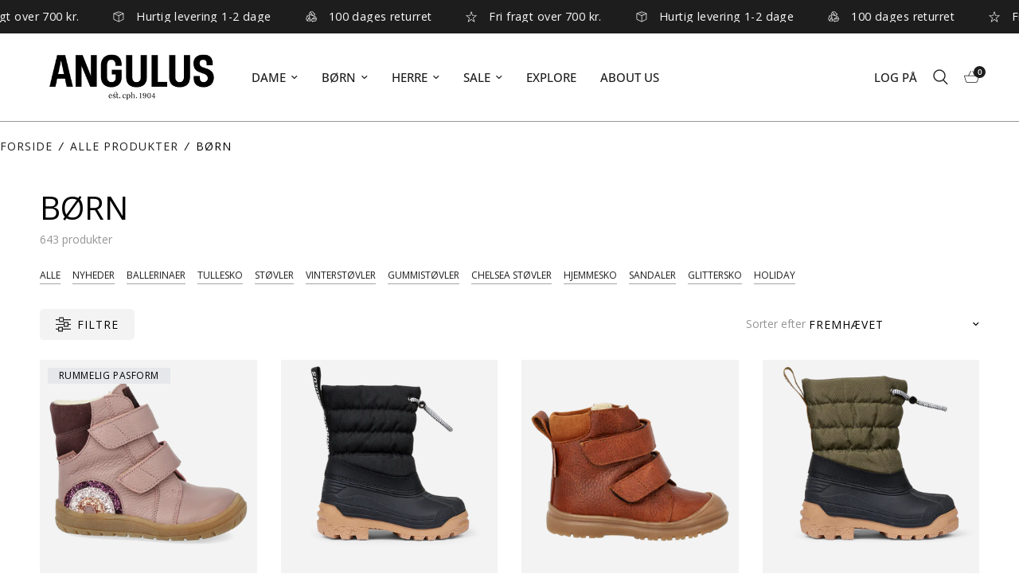

--- FILE ---
content_type: text/html; charset=utf-8
request_url: https://www.angulus.dk/collections/born
body_size: 77930
content:
<!doctype html><html
  class="no-js"
  lang="da"
  dir="ltr"
>
  <head>
    <meta charset="utf-8">
    <meta http-equiv="X-UA-Compatible" content="IE=edge,chrome=1">
    <meta name="viewport" content="width=device-width, initial-scale=1, maximum-scale=5, viewport-fit=cover">
    <meta name="theme-color" content="#ffffff">
    <link rel="canonical" href="https://www.angulus.dk/collections/born">
    <meta name="google-site-verification" content="V630gDGKR0ugzc5mi4NSFDtsOpfhDELBTwSKyC4l5Lc">
    <link
      rel="preconnect"
      href="https://cdn.shopify.com"
      crossorigin
    >
    <link rel="preload" as="style" href="//www.angulus.dk/cdn/shop/t/27/assets/app.css?v=126157089196294706361729075400">

<link rel="preload" as="image" href="//www.angulus.dk/cdn/shop/collections/born_12ff0455-3bc7-460e-8616-91c9df08c4ec_20x25_crop_center.png?v=1767095698" imagesrcset="//www.angulus.dk/cdn/shop/collections/born_12ff0455-3bc7-460e-8616-91c9df08c4ec_375x468_crop_center.png?v=1767095698 375w,//www.angulus.dk/cdn/shop/collections/born_12ff0455-3bc7-460e-8616-91c9df08c4ec_1200x1500_crop_center.png?v=1767095698 1200w" imagesizes="auto">


<link href="//www.angulus.dk/cdn/shop/t/27/assets/animations.min.js?v=43857518744990237831728370233" as="script" rel="preload">

<link href="//www.angulus.dk/cdn/shop/t/27/assets/vendor.min.js?v=157477036952821991051728370233" as="script" rel="preload">
<link href="//www.angulus.dk/cdn/shop/t/27/assets/app.js?v=133712257471578224861728370233" as="script" rel="preload">
<link href="//www.angulus.dk/cdn/shop/t/27/assets/slideshow.js?v=10887116970406337511728370233" as="script" rel="preload">

<script>
window.lazySizesConfig = window.lazySizesConfig || {};
window.lazySizesConfig.expand = 250;
window.lazySizesConfig.loadMode = 1;
window.lazySizesConfig.loadHidden = false;
</script>


    <link
        rel="icon"
        type="image/png"
        href="//www.angulus.dk/cdn/shop/files/favicon.png?crop=center&height=32&v=1694090258&width=32"
      >
    


  <script type="application/ld+json">
  {
    "@context": "http://schema.org",
    "@type": "BreadcrumbList",
  "itemListElement": [{
      "@type": "ListItem",
      "position": 1,
      "name": "Home",
      "item": "https://www.angulus.dk"
    },{
          "@type": "ListItem",
          "position": 2,
          "name": "BØRN",
          "item": "https://www.angulus.dk/collections/born"
        }]
  }
  </script>

    <title>
      Børnesko | Shop alt i sko og støvler til Børn - ANGULUS
      

      
    </title>





  
  <meta name="description" content="Børnesko Fra børn er helt små og forsigtigt begynder at tage de første skridt, til de begynder at løbe rundt og lege i haven og skoven og helt op til de er unge teenagere, er det vigtigt, at de har det rette fodtøj til fødderne. Med det store udvalg af børnesko hos ANGULUS kan du helt sikkert finde de sandaler, sko ell">

<link
        rel="preconnect"
        href="https://fonts.shopifycdn.com"
        crossorigin
      >

<meta property="og:site_name" content="ANGULUS">
<meta property="og:url" content="https://www.angulus.dk/collections/born">
<meta property="og:title" content="Børnesko | Shop alt i sko og støvler til Børn - ANGULUS">
<meta property="og:type" content="product.group">
<meta property="og:description" content="Børnesko Fra børn er helt små og forsigtigt begynder at tage de første skridt, til de begynder at løbe rundt og lege i haven og skoven og helt op til de er unge teenagere, er det vigtigt, at de har det rette fodtøj til fødderne. Med det store udvalg af børnesko hos ANGULUS kan du helt sikkert finde de sandaler, sko ell"><meta property="og:image" content="http://www.angulus.dk/cdn/shop/collections/born_12ff0455-3bc7-460e-8616-91c9df08c4ec.png?v=1767095698">
  <meta property="og:image:secure_url" content="https://www.angulus.dk/cdn/shop/collections/born_12ff0455-3bc7-460e-8616-91c9df08c4ec.png?v=1767095698">
  <meta property="og:image:width" content="1200">
  <meta property="og:image:height" content="1500"><meta name="twitter:card" content="summary_large_image">
<meta name="twitter:title" content="Børnesko | Shop alt i sko og støvler til Børn - ANGULUS">
<meta name="twitter:description" content="Børnesko Fra børn er helt små og forsigtigt begynder at tage de første skridt, til de begynder at løbe rundt og lege i haven og skoven og helt op til de er unge teenagere, er det vigtigt, at de har det rette fodtøj til fødderne. Med det store udvalg af børnesko hos ANGULUS kan du helt sikkert finde de sandaler, sko ell">


    <link href="//www.angulus.dk/cdn/shop/t/27/assets/app.css?v=126157089196294706361729075400" rel="stylesheet" type="text/css" media="all" />

    <style data-shopify>
  @font-face {
  font-family: "Open Sans";
  font-weight: 400;
  font-style: normal;
  font-display: swap;
  src: url("//www.angulus.dk/cdn/fonts/open_sans/opensans_n4.c32e4d4eca5273f6d4ee95ddf54b5bbb75fc9b61.woff2") format("woff2"),
       url("//www.angulus.dk/cdn/fonts/open_sans/opensans_n4.5f3406f8d94162b37bfa232b486ac93ee892406d.woff") format("woff");
}

@font-face {
  font-family: "Open Sans";
  font-weight: 500;
  font-style: normal;
  font-display: swap;
  src: url("//www.angulus.dk/cdn/fonts/open_sans/opensans_n5.500dcf21ddee5bc5855ad3a20394d3bc363c217c.woff2") format("woff2"),
       url("//www.angulus.dk/cdn/fonts/open_sans/opensans_n5.af1a06d824dccfb4d400ba874ef19176651ec834.woff") format("woff");
}

@font-face {
  font-family: "Open Sans";
  font-weight: 600;
  font-style: normal;
  font-display: swap;
  src: url("//www.angulus.dk/cdn/fonts/open_sans/opensans_n6.15aeff3c913c3fe570c19cdfeed14ce10d09fb08.woff2") format("woff2"),
       url("//www.angulus.dk/cdn/fonts/open_sans/opensans_n6.14bef14c75f8837a87f70ce22013cb146ee3e9f3.woff") format("woff");
}

@font-face {
  font-family: "Open Sans";
  font-weight: 400;
  font-style: italic;
  font-display: swap;
  src: url("//www.angulus.dk/cdn/fonts/open_sans/opensans_i4.6f1d45f7a46916cc95c694aab32ecbf7509cbf33.woff2") format("woff2"),
       url("//www.angulus.dk/cdn/fonts/open_sans/opensans_i4.4efaa52d5a57aa9a57c1556cc2b7465d18839daa.woff") format("woff");
}

@font-face {
  font-family: "Open Sans";
  font-weight: 600;
  font-style: italic;
  font-display: swap;
  src: url("//www.angulus.dk/cdn/fonts/open_sans/opensans_i6.828bbc1b99433eacd7d50c9f0c1bfe16f27b89a3.woff2") format("woff2"),
       url("//www.angulus.dk/cdn/fonts/open_sans/opensans_i6.a79e1402e2bbd56b8069014f43ff9c422c30d057.woff") format("woff");
}

h1,
  h2,
  h3,
  h4,
  h5,
  h6,
  .h1,
  .h2,
  .h3,
  .h4,
  .h5,
  .h6,
  .logolink.text-logo,
  .heading-font,
  .h1-xlarge,
  .h1-large,
  .customer-addresses .my-address .address-index {
    font-style: normal
    ;
    font-weight: 400
    ;
    font-family: "Open Sans"
    , sans-serif
    ;
  }
  body,
  .body-font,
  .thb-product-detail .product-title {
    font-style: normal
    ;
    font-weight: 400
    ;
    font-family: "Open Sans"
    , sans-serif
    ;
  }
  :root {
    --font-body-scale: 1.0
    ;
    --font-body-line-height-scale: 1.0
    ;
    --font-body-letter-spacing: 0.0
    em;
    --font-announcement-scale: 1.1
    ;
    --font-heading-scale: 1.0
    ;
    --font-heading-line-height-scale: 1.0
    ;
    --font-heading-letter-spacing: 0.0
    em;
    --font-navigation-scale: 1.0
    ;
    --font-product-title-scale: 1.0
    ;
    --font-product-title-line-height-scale: 1.0
    ;
    --font-product-title-letter-spacing: 0px
    ;
    --button-letter-spacing: 0.02
    em;--bg-body: #ffffff
      ;
      --bg-body-rgb: 255,255,255
      ;
      --bg-body-darken: #f7f7f7
      ;
      --payment-terms-background-color: #ffffff
      ;--color-grey: #959595
      ;--color-light-grey: #DADADA
      ;--color-body: #000000
      ;
      --color-body-rgb: 0,0,0
      ;--color-accent: #1d1d1d
      ;
      --color-accent-rgb: 29,29,29
      ;--color-border: #959595
      ;--color-form-border: #959595
      ;--color-announcement-bar-text: #ffffff
      ;--color-announcement-bar-bg: #1d1d1d
      ;--color-header-bg: #ffffff
      ;
      --color-header-bg-rgb: 255,255,255
      ;--color-header-text: #000000
      ;
      --color-header-text-rgb: 0,0,0
      ;--color-header-links: #1d1d1d
      ;--color-header-links-hover: #1d1d1d
      ;--color-header-icons: #1d1d1d
      ;--color-header-border: #959595
      ;--solid-button-background: #1d1d1d
      ;--solid-button-label: #ffffff
      ;--outline-button-label: #1d1d1d
      ;--color-price: #1d1d1d
      ;--color-product-bg: #f3f3f3
      ;--color-star: #FD9A52
      ;--color-dots: #1d1d1d
      ;--color-inventory-instock: #279A4B
      ;--color-inventory-lowstock: #FB9E5B
      ;--section-spacing-mobile: 50px
      ;--section-spacing-desktop: 90px
      ;--button-border-radius: 5px
      ;--color-badge-text: #ffffff
      ;--color-badge-sold-out: #939393
      ;--color-badge-sale: #151515
      ;--badge-corner-radius: 13px
      ;--color-footer-text: #FFFFFF
      ;
      --color-footer-text-rgb: 255,255,255
      ;--color-footer-link: #FFFFFF
      ;--color-footer-link-hover: #FFFFFF
      ;--color-footer-border: #444444
      ;
      --color-footer-border-rgb: 68,68,68
      ;--color-footer-bg: #1d1d1d
      ;}
</style>


    <script>
      window.theme = window.theme || {};
      theme = {
        settings: {
          money_with_currency_format:"{{amount_with_comma_separator}} kr",
          cart_drawer:true,
          product_id:
            false
          
        },
        routes: {
          root_url: '/',
          cart_url: '/cart',
          cart_add_url: '/cart/add',
          search_url: '/search',
          cart_change_url: '/cart/change',
          cart_update_url: '/cart/update',
          predictive_search_url: '/search/suggest'
        },
        variantStrings: {
          addToCart: `Tilføj til kurv`,
          soldOut: `Udsolgt`,
          unavailable: `Ikke tilgængelig`
        },
        strings: {
          requiresTerms: `Du skal acceptere salgsbetingelserne for at tjekke ud`
        }
      };
    </script>
    <!-- Header hook for plugins -->
    <script>window.performance && window.performance.mark && window.performance.mark('shopify.content_for_header.start');</script><meta id="shopify-digital-wallet" name="shopify-digital-wallet" content="/76310413661/digital_wallets/dialog">
<meta name="shopify-checkout-api-token" content="04fd543268779a05b869da40ca97b9e7">
<link rel="alternate" type="application/atom+xml" title="Feed" href="/collections/born.atom" />
<link rel="next" href="/collections/born?page=2">
<link rel="alternate" type="application/json+oembed" href="https://www.angulus.dk/collections/born.oembed">
<script async="async" src="/checkouts/internal/preloads.js?locale=da-DK"></script>
<link rel="preconnect" href="https://shop.app" crossorigin="anonymous">
<script async="async" src="https://shop.app/checkouts/internal/preloads.js?locale=da-DK&shop_id=76310413661" crossorigin="anonymous"></script>
<script id="apple-pay-shop-capabilities" type="application/json">{"shopId":76310413661,"countryCode":"DK","currencyCode":"DKK","merchantCapabilities":["supports3DS"],"merchantId":"gid:\/\/shopify\/Shop\/76310413661","merchantName":"ANGULUS","requiredBillingContactFields":["postalAddress","email","phone"],"requiredShippingContactFields":["postalAddress","email","phone"],"shippingType":"shipping","supportedNetworks":["visa","maestro","masterCard"],"total":{"type":"pending","label":"ANGULUS","amount":"1.00"},"shopifyPaymentsEnabled":true,"supportsSubscriptions":true}</script>
<script id="shopify-features" type="application/json">{"accessToken":"04fd543268779a05b869da40ca97b9e7","betas":["rich-media-storefront-analytics"],"domain":"www.angulus.dk","predictiveSearch":true,"shopId":76310413661,"locale":"da"}</script>
<script>var Shopify = Shopify || {};
Shopify.shop = "7a95e5.myshopify.com";
Shopify.locale = "da";
Shopify.currency = {"active":"DKK","rate":"1.0"};
Shopify.country = "DK";
Shopify.theme = {"name":"angulus-shopify\/live\/DK","id":173647200605,"schema_name":"Reformation","schema_version":"1.6.1","theme_store_id":null,"role":"main"};
Shopify.theme.handle = "null";
Shopify.theme.style = {"id":null,"handle":null};
Shopify.cdnHost = "www.angulus.dk/cdn";
Shopify.routes = Shopify.routes || {};
Shopify.routes.root = "/";</script>
<script type="module">!function(o){(o.Shopify=o.Shopify||{}).modules=!0}(window);</script>
<script>!function(o){function n(){var o=[];function n(){o.push(Array.prototype.slice.apply(arguments))}return n.q=o,n}var t=o.Shopify=o.Shopify||{};t.loadFeatures=n(),t.autoloadFeatures=n()}(window);</script>
<script>
  window.ShopifyPay = window.ShopifyPay || {};
  window.ShopifyPay.apiHost = "shop.app\/pay";
  window.ShopifyPay.redirectState = null;
</script>
<script id="shop-js-analytics" type="application/json">{"pageType":"collection"}</script>
<script defer="defer" async type="module" src="//www.angulus.dk/cdn/shopifycloud/shop-js/modules/v2/client.init-shop-cart-sync_ByjAFD2B.da.esm.js"></script>
<script defer="defer" async type="module" src="//www.angulus.dk/cdn/shopifycloud/shop-js/modules/v2/chunk.common_D-UimmQe.esm.js"></script>
<script defer="defer" async type="module" src="//www.angulus.dk/cdn/shopifycloud/shop-js/modules/v2/chunk.modal_C_zrfWbZ.esm.js"></script>
<script type="module">
  await import("//www.angulus.dk/cdn/shopifycloud/shop-js/modules/v2/client.init-shop-cart-sync_ByjAFD2B.da.esm.js");
await import("//www.angulus.dk/cdn/shopifycloud/shop-js/modules/v2/chunk.common_D-UimmQe.esm.js");
await import("//www.angulus.dk/cdn/shopifycloud/shop-js/modules/v2/chunk.modal_C_zrfWbZ.esm.js");

  window.Shopify.SignInWithShop?.initShopCartSync?.({"fedCMEnabled":true,"windoidEnabled":true});

</script>
<script>
  window.Shopify = window.Shopify || {};
  if (!window.Shopify.featureAssets) window.Shopify.featureAssets = {};
  window.Shopify.featureAssets['shop-js'] = {"shop-cart-sync":["modules/v2/client.shop-cart-sync_qz5uXrN8.da.esm.js","modules/v2/chunk.common_D-UimmQe.esm.js","modules/v2/chunk.modal_C_zrfWbZ.esm.js"],"init-fed-cm":["modules/v2/client.init-fed-cm_D_N3sqvD.da.esm.js","modules/v2/chunk.common_D-UimmQe.esm.js","modules/v2/chunk.modal_C_zrfWbZ.esm.js"],"shop-cash-offers":["modules/v2/client.shop-cash-offers_DhVW52AO.da.esm.js","modules/v2/chunk.common_D-UimmQe.esm.js","modules/v2/chunk.modal_C_zrfWbZ.esm.js"],"shop-login-button":["modules/v2/client.shop-login-button_Bz65kmm8.da.esm.js","modules/v2/chunk.common_D-UimmQe.esm.js","modules/v2/chunk.modal_C_zrfWbZ.esm.js"],"pay-button":["modules/v2/client.pay-button_DnrmL6jh.da.esm.js","modules/v2/chunk.common_D-UimmQe.esm.js","modules/v2/chunk.modal_C_zrfWbZ.esm.js"],"shop-button":["modules/v2/client.shop-button_DB0cg2eC.da.esm.js","modules/v2/chunk.common_D-UimmQe.esm.js","modules/v2/chunk.modal_C_zrfWbZ.esm.js"],"avatar":["modules/v2/client.avatar_BTnouDA3.da.esm.js"],"init-windoid":["modules/v2/client.init-windoid_Chj1FYNy.da.esm.js","modules/v2/chunk.common_D-UimmQe.esm.js","modules/v2/chunk.modal_C_zrfWbZ.esm.js"],"init-shop-for-new-customer-accounts":["modules/v2/client.init-shop-for-new-customer-accounts_uX0xi2qL.da.esm.js","modules/v2/client.shop-login-button_Bz65kmm8.da.esm.js","modules/v2/chunk.common_D-UimmQe.esm.js","modules/v2/chunk.modal_C_zrfWbZ.esm.js"],"init-shop-email-lookup-coordinator":["modules/v2/client.init-shop-email-lookup-coordinator_DwZPtK8d.da.esm.js","modules/v2/chunk.common_D-UimmQe.esm.js","modules/v2/chunk.modal_C_zrfWbZ.esm.js"],"init-shop-cart-sync":["modules/v2/client.init-shop-cart-sync_ByjAFD2B.da.esm.js","modules/v2/chunk.common_D-UimmQe.esm.js","modules/v2/chunk.modal_C_zrfWbZ.esm.js"],"shop-toast-manager":["modules/v2/client.shop-toast-manager_BMA2g2Ij.da.esm.js","modules/v2/chunk.common_D-UimmQe.esm.js","modules/v2/chunk.modal_C_zrfWbZ.esm.js"],"init-customer-accounts":["modules/v2/client.init-customer-accounts_Ke9RQP0f.da.esm.js","modules/v2/client.shop-login-button_Bz65kmm8.da.esm.js","modules/v2/chunk.common_D-UimmQe.esm.js","modules/v2/chunk.modal_C_zrfWbZ.esm.js"],"init-customer-accounts-sign-up":["modules/v2/client.init-customer-accounts-sign-up_D7dx6-OC.da.esm.js","modules/v2/client.shop-login-button_Bz65kmm8.da.esm.js","modules/v2/chunk.common_D-UimmQe.esm.js","modules/v2/chunk.modal_C_zrfWbZ.esm.js"],"shop-follow-button":["modules/v2/client.shop-follow-button_DEtekCxG.da.esm.js","modules/v2/chunk.common_D-UimmQe.esm.js","modules/v2/chunk.modal_C_zrfWbZ.esm.js"],"checkout-modal":["modules/v2/client.checkout-modal_HipNIzHn.da.esm.js","modules/v2/chunk.common_D-UimmQe.esm.js","modules/v2/chunk.modal_C_zrfWbZ.esm.js"],"shop-login":["modules/v2/client.shop-login_CMPbvEnf.da.esm.js","modules/v2/chunk.common_D-UimmQe.esm.js","modules/v2/chunk.modal_C_zrfWbZ.esm.js"],"lead-capture":["modules/v2/client.lead-capture_COiqWsoF.da.esm.js","modules/v2/chunk.common_D-UimmQe.esm.js","modules/v2/chunk.modal_C_zrfWbZ.esm.js"],"payment-terms":["modules/v2/client.payment-terms_BSW28YRI.da.esm.js","modules/v2/chunk.common_D-UimmQe.esm.js","modules/v2/chunk.modal_C_zrfWbZ.esm.js"]};
</script>
<script>(function() {
  var isLoaded = false;
  function asyncLoad() {
    if (isLoaded) return;
    isLoaded = true;
    var urls = ["https:\/\/stofind.s3-us-west-2.amazonaws.com\/customers\/7a95e5.myshopify.com\/script.min.js?shop=7a95e5.myshopify.com","https:\/\/ecommplugins-scripts.trustpilot.com\/v2.1\/js\/header.min.js?settings=eyJrZXkiOiJNM0VlZ1Z5c2Y0QnVvdWhvIiwicyI6Im5vbmUifQ==\u0026shop=7a95e5.myshopify.com","https:\/\/ecommplugins-trustboxsettings.trustpilot.com\/7a95e5.myshopify.com.js?settings=1695721288658\u0026shop=7a95e5.myshopify.com"];
    for (var i = 0; i < urls.length; i++) {
      var s = document.createElement('script');
      s.type = 'text/javascript';
      s.async = true;
      s.src = urls[i];
      var x = document.getElementsByTagName('script')[0];
      x.parentNode.insertBefore(s, x);
    }
  };
  if(window.attachEvent) {
    window.attachEvent('onload', asyncLoad);
  } else {
    window.addEventListener('load', asyncLoad, false);
  }
})();</script>
<script id="__st">var __st={"a":76310413661,"offset":3600,"reqid":"bb26cf76-d753-42dd-a556-742404f5149f-1769131583","pageurl":"www.angulus.dk\/collections\/born","u":"d429d41021f7","p":"collection","rtyp":"collection","rid":607775261021};</script>
<script>window.ShopifyPaypalV4VisibilityTracking = true;</script>
<script id="captcha-bootstrap">!function(){'use strict';const t='contact',e='account',n='new_comment',o=[[t,t],['blogs',n],['comments',n],[t,'customer']],c=[[e,'customer_login'],[e,'guest_login'],[e,'recover_customer_password'],[e,'create_customer']],r=t=>t.map((([t,e])=>`form[action*='/${t}']:not([data-nocaptcha='true']) input[name='form_type'][value='${e}']`)).join(','),a=t=>()=>t?[...document.querySelectorAll(t)].map((t=>t.form)):[];function s(){const t=[...o],e=r(t);return a(e)}const i='password',u='form_key',d=['recaptcha-v3-token','g-recaptcha-response','h-captcha-response',i],f=()=>{try{return window.sessionStorage}catch{return}},m='__shopify_v',_=t=>t.elements[u];function p(t,e,n=!1){try{const o=window.sessionStorage,c=JSON.parse(o.getItem(e)),{data:r}=function(t){const{data:e,action:n}=t;return t[m]||n?{data:e,action:n}:{data:t,action:n}}(c);for(const[e,n]of Object.entries(r))t.elements[e]&&(t.elements[e].value=n);n&&o.removeItem(e)}catch(o){console.error('form repopulation failed',{error:o})}}const l='form_type',E='cptcha';function T(t){t.dataset[E]=!0}const w=window,h=w.document,L='Shopify',v='ce_forms',y='captcha';let A=!1;((t,e)=>{const n=(g='f06e6c50-85a8-45c8-87d0-21a2b65856fe',I='https://cdn.shopify.com/shopifycloud/storefront-forms-hcaptcha/ce_storefront_forms_captcha_hcaptcha.v1.5.2.iife.js',D={infoText:'Beskyttet af hCaptcha',privacyText:'Beskyttelse af persondata',termsText:'Vilkår'},(t,e,n)=>{const o=w[L][v],c=o.bindForm;if(c)return c(t,g,e,D).then(n);var r;o.q.push([[t,g,e,D],n]),r=I,A||(h.body.append(Object.assign(h.createElement('script'),{id:'captcha-provider',async:!0,src:r})),A=!0)});var g,I,D;w[L]=w[L]||{},w[L][v]=w[L][v]||{},w[L][v].q=[],w[L][y]=w[L][y]||{},w[L][y].protect=function(t,e){n(t,void 0,e),T(t)},Object.freeze(w[L][y]),function(t,e,n,w,h,L){const[v,y,A,g]=function(t,e,n){const i=e?o:[],u=t?c:[],d=[...i,...u],f=r(d),m=r(i),_=r(d.filter((([t,e])=>n.includes(e))));return[a(f),a(m),a(_),s()]}(w,h,L),I=t=>{const e=t.target;return e instanceof HTMLFormElement?e:e&&e.form},D=t=>v().includes(t);t.addEventListener('submit',(t=>{const e=I(t);if(!e)return;const n=D(e)&&!e.dataset.hcaptchaBound&&!e.dataset.recaptchaBound,o=_(e),c=g().includes(e)&&(!o||!o.value);(n||c)&&t.preventDefault(),c&&!n&&(function(t){try{if(!f())return;!function(t){const e=f();if(!e)return;const n=_(t);if(!n)return;const o=n.value;o&&e.removeItem(o)}(t);const e=Array.from(Array(32),(()=>Math.random().toString(36)[2])).join('');!function(t,e){_(t)||t.append(Object.assign(document.createElement('input'),{type:'hidden',name:u})),t.elements[u].value=e}(t,e),function(t,e){const n=f();if(!n)return;const o=[...t.querySelectorAll(`input[type='${i}']`)].map((({name:t})=>t)),c=[...d,...o],r={};for(const[a,s]of new FormData(t).entries())c.includes(a)||(r[a]=s);n.setItem(e,JSON.stringify({[m]:1,action:t.action,data:r}))}(t,e)}catch(e){console.error('failed to persist form',e)}}(e),e.submit())}));const S=(t,e)=>{t&&!t.dataset[E]&&(n(t,e.some((e=>e===t))),T(t))};for(const o of['focusin','change'])t.addEventListener(o,(t=>{const e=I(t);D(e)&&S(e,y())}));const B=e.get('form_key'),M=e.get(l),P=B&&M;t.addEventListener('DOMContentLoaded',(()=>{const t=y();if(P)for(const e of t)e.elements[l].value===M&&p(e,B);[...new Set([...A(),...v().filter((t=>'true'===t.dataset.shopifyCaptcha))])].forEach((e=>S(e,t)))}))}(h,new URLSearchParams(w.location.search),n,t,e,['guest_login'])})(!0,!0)}();</script>
<script integrity="sha256-4kQ18oKyAcykRKYeNunJcIwy7WH5gtpwJnB7kiuLZ1E=" data-source-attribution="shopify.loadfeatures" defer="defer" src="//www.angulus.dk/cdn/shopifycloud/storefront/assets/storefront/load_feature-a0a9edcb.js" crossorigin="anonymous"></script>
<script crossorigin="anonymous" defer="defer" src="//www.angulus.dk/cdn/shopifycloud/storefront/assets/shopify_pay/storefront-65b4c6d7.js?v=20250812"></script>
<script data-source-attribution="shopify.dynamic_checkout.dynamic.init">var Shopify=Shopify||{};Shopify.PaymentButton=Shopify.PaymentButton||{isStorefrontPortableWallets:!0,init:function(){window.Shopify.PaymentButton.init=function(){};var t=document.createElement("script");t.src="https://www.angulus.dk/cdn/shopifycloud/portable-wallets/latest/portable-wallets.da.js",t.type="module",document.head.appendChild(t)}};
</script>
<script data-source-attribution="shopify.dynamic_checkout.buyer_consent">
  function portableWalletsHideBuyerConsent(e){var t=document.getElementById("shopify-buyer-consent"),n=document.getElementById("shopify-subscription-policy-button");t&&n&&(t.classList.add("hidden"),t.setAttribute("aria-hidden","true"),n.removeEventListener("click",e))}function portableWalletsShowBuyerConsent(e){var t=document.getElementById("shopify-buyer-consent"),n=document.getElementById("shopify-subscription-policy-button");t&&n&&(t.classList.remove("hidden"),t.removeAttribute("aria-hidden"),n.addEventListener("click",e))}window.Shopify?.PaymentButton&&(window.Shopify.PaymentButton.hideBuyerConsent=portableWalletsHideBuyerConsent,window.Shopify.PaymentButton.showBuyerConsent=portableWalletsShowBuyerConsent);
</script>
<script data-source-attribution="shopify.dynamic_checkout.cart.bootstrap">document.addEventListener("DOMContentLoaded",(function(){function t(){return document.querySelector("shopify-accelerated-checkout-cart, shopify-accelerated-checkout")}if(t())Shopify.PaymentButton.init();else{new MutationObserver((function(e,n){t()&&(Shopify.PaymentButton.init(),n.disconnect())})).observe(document.body,{childList:!0,subtree:!0})}}));
</script>
<link id="shopify-accelerated-checkout-styles" rel="stylesheet" media="screen" href="https://www.angulus.dk/cdn/shopifycloud/portable-wallets/latest/accelerated-checkout-backwards-compat.css" crossorigin="anonymous">
<style id="shopify-accelerated-checkout-cart">
        #shopify-buyer-consent {
  margin-top: 1em;
  display: inline-block;
  width: 100%;
}

#shopify-buyer-consent.hidden {
  display: none;
}

#shopify-subscription-policy-button {
  background: none;
  border: none;
  padding: 0;
  text-decoration: underline;
  font-size: inherit;
  cursor: pointer;
}

#shopify-subscription-policy-button::before {
  box-shadow: none;
}

      </style>

<script>window.performance && window.performance.mark && window.performance.mark('shopify.content_for_header.end');</script>
    <meta name="google-site-verification" content="IW3eXu8mxK1Bj2AhOGAE1oCXuwNFhMdpoP2PQ7TPPic">
    <meta name="msvalidate.01" content="96777620BBE3445DCB4706498BF0065A" />
    <!-- Cookie information script -->
    
      <script
        async
        id="CookieConsent"
        src="https://policy.app.cookieinformation.com/uc.js"
        data-culture="DA"
        cs-id="12590"
        type="text/javascript"
      ></script>
    
    <!-- End Cookie information script -->

    <script>
      document.documentElement.className = document.documentElement.className.replace('no-js', 'js');
    </script>
    <!-- TrustBox script -->
    <script
      type="text/javascript"
      src="//widget.trustpilot.com/bootstrap/v5/tp.widget.bootstrap.min.js"
      async
    ></script>
    <!-- End TrustBox script -->

    <script src="https://tag.heylink.com/57c2369a-a652-4ed4-b2a2-703bdc652a95/script.js" defer></script>
    <style>
  #social-widget-wrapper{
    max-width: 1442px !important;
    margin: 0 auto;
  }
</style>
  <!-- BEGIN app block: shopify://apps/stape-conversion-tracking/blocks/gtm/7e13c847-7971-409d-8fe0-29ec14d5f048 --><script>
  window.lsData = {};
  window.dataLayer = window.dataLayer || [];
  window.addEventListener("message", (event) => {
    if (event.data?.event) {
      window.dataLayer.push(event.data);
    }
  });
  window.dataShopStape = {
    shop: "www.angulus.dk",
    shopId: "76310413661",
  }
</script>

<!-- END app block --><!-- BEGIN app block: shopify://apps/klaviyo-email-marketing-sms/blocks/klaviyo-onsite-embed/2632fe16-c075-4321-a88b-50b567f42507 -->












  <script async src="https://static.klaviyo.com/onsite/js/WenamQ/klaviyo.js?company_id=WenamQ"></script>
  <script>!function(){if(!window.klaviyo){window._klOnsite=window._klOnsite||[];try{window.klaviyo=new Proxy({},{get:function(n,i){return"push"===i?function(){var n;(n=window._klOnsite).push.apply(n,arguments)}:function(){for(var n=arguments.length,o=new Array(n),w=0;w<n;w++)o[w]=arguments[w];var t="function"==typeof o[o.length-1]?o.pop():void 0,e=new Promise((function(n){window._klOnsite.push([i].concat(o,[function(i){t&&t(i),n(i)}]))}));return e}}})}catch(n){window.klaviyo=window.klaviyo||[],window.klaviyo.push=function(){var n;(n=window._klOnsite).push.apply(n,arguments)}}}}();</script>

  




  <script>
    window.klaviyoReviewsProductDesignMode = false
  </script>







<!-- END app block --><!-- BEGIN app block: shopify://apps/flair/blocks/init/51d5ae10-f90f-4540-9ec6-f09f14107bf4 --><!-- BEGIN app snippet: init --><script>  (function() {    function l(url, onload) {      var script = document.createElement("script");      script.src = url;      script.async = true;      script.onload = onload;      document.head.appendChild(script);    }function r() {        return new Promise((resolve) => {          if (document.readyState == "loading") {            document.addEventListener("DOMContentLoaded", () => resolve());          } else {            resolve();          }        });      }      function isg3() {        let k = "_flair_pv";        let v = new URLSearchParams(window.location.search).get(k);        if (v == "") {          localStorage.removeItem(k);          return false;        }        else if (v != null) {          let x = new Date().getTime() + 24 * 60 * 60 * 1000;          localStorage.setItem(k,`${v}:${x}`);          return true;        } else {          let sv = localStorage.getItem(k);          if (sv && Number(sv.split(":")[1]) > new Date().getTime()) {            return true;          }        }        localStorage.removeItem(k);        return false;      }function g2() {        l("https://cdn.shopify.com/extensions/019a7387-b640-7f63-aab2-9805ebe6be4c/flair-theme-app-38/assets/flair_gen2.js", () => {          r().then(() => {            let d ={"shop":{  "collection_handle":"born",  "page_type":"collection",  "product_id":"",  "search_url":"\/search",  "_":1},"app":{  "refresh_on_init":true,"badge_variant_refresh":{"enabled":false,"type":"change","parent_selector":"","selector":"","delay":0},"banner_countdown_enabled":false,  "_":1}};            let c = "";            FlairApp.init(d);            if (c != "") {              let style = document.createElement("style");              style.textContent = c;              document.head.appendChild(style);            }          })        })      }function g3() {      let d ={"config":{  "storefront_token":null,  "_":1},"current":{"collection_id":"607775261021",  "country":"DK",  "currency":"DKK","money_format":"{{amount_with_comma_separator}} kr",  "page_type":"collection",  "product_id":"",  "shopify_domain":"7a95e5.myshopify.com",  "_":1}};      l("https://cdn.shopify.com/extensions/019a7387-b640-7f63-aab2-9805ebe6be4c/flair-theme-app-38/assets/flair_gen3.js", () => {        FlairApp.init(d);      });    }if (isg3()) {        g3();        console.info(`Flair generation 3 preview is enabled. Click here to cancel: https://${window.location.host}/?_flair_pv=`)      } else {        g2();      }})()</script><!-- END app snippet --><!-- generated: 2026-01-23 02:26:24 +0100 -->

<!-- END app block --><script src="https://cdn.shopify.com/extensions/019b97b0-6350-7631-8123-95494b086580/socialwidget-instafeed-78/assets/social-widget.min.js" type="text/javascript" defer="defer"></script>
<script src="https://cdn.shopify.com/extensions/019b8ed3-90b4-7b95-8e01-aa6b35f1be2e/stape-remix-29/assets/widget.js" type="text/javascript" defer="defer"></script>
<script src="https://cdn.shopify.com/extensions/019bc20e-7388-7a60-a615-8cfde2b7701a/hidepay-173/assets/hidepay-fe.js" type="text/javascript" defer="defer"></script>
<script src="https://cdn.shopify.com/extensions/0199a9f1-c4f6-7aac-b503-89501cfc1114/gowish-shopify-app-65/assets/serverside-tracking.js" type="text/javascript" defer="defer"></script>
<link href="https://monorail-edge.shopifysvc.com" rel="dns-prefetch">
<script>(function(){if ("sendBeacon" in navigator && "performance" in window) {try {var session_token_from_headers = performance.getEntriesByType('navigation')[0].serverTiming.find(x => x.name == '_s').description;} catch {var session_token_from_headers = undefined;}var session_cookie_matches = document.cookie.match(/_shopify_s=([^;]*)/);var session_token_from_cookie = session_cookie_matches && session_cookie_matches.length === 2 ? session_cookie_matches[1] : "";var session_token = session_token_from_headers || session_token_from_cookie || "";function handle_abandonment_event(e) {var entries = performance.getEntries().filter(function(entry) {return /monorail-edge.shopifysvc.com/.test(entry.name);});if (!window.abandonment_tracked && entries.length === 0) {window.abandonment_tracked = true;var currentMs = Date.now();var navigation_start = performance.timing.navigationStart;var payload = {shop_id: 76310413661,url: window.location.href,navigation_start,duration: currentMs - navigation_start,session_token,page_type: "collection"};window.navigator.sendBeacon("https://monorail-edge.shopifysvc.com/v1/produce", JSON.stringify({schema_id: "online_store_buyer_site_abandonment/1.1",payload: payload,metadata: {event_created_at_ms: currentMs,event_sent_at_ms: currentMs}}));}}window.addEventListener('pagehide', handle_abandonment_event);}}());</script>
<script id="web-pixels-manager-setup">(function e(e,d,r,n,o){if(void 0===o&&(o={}),!Boolean(null===(a=null===(i=window.Shopify)||void 0===i?void 0:i.analytics)||void 0===a?void 0:a.replayQueue)){var i,a;window.Shopify=window.Shopify||{};var t=window.Shopify;t.analytics=t.analytics||{};var s=t.analytics;s.replayQueue=[],s.publish=function(e,d,r){return s.replayQueue.push([e,d,r]),!0};try{self.performance.mark("wpm:start")}catch(e){}var l=function(){var e={modern:/Edge?\/(1{2}[4-9]|1[2-9]\d|[2-9]\d{2}|\d{4,})\.\d+(\.\d+|)|Firefox\/(1{2}[4-9]|1[2-9]\d|[2-9]\d{2}|\d{4,})\.\d+(\.\d+|)|Chrom(ium|e)\/(9{2}|\d{3,})\.\d+(\.\d+|)|(Maci|X1{2}).+ Version\/(15\.\d+|(1[6-9]|[2-9]\d|\d{3,})\.\d+)([,.]\d+|)( \(\w+\)|)( Mobile\/\w+|) Safari\/|Chrome.+OPR\/(9{2}|\d{3,})\.\d+\.\d+|(CPU[ +]OS|iPhone[ +]OS|CPU[ +]iPhone|CPU IPhone OS|CPU iPad OS)[ +]+(15[._]\d+|(1[6-9]|[2-9]\d|\d{3,})[._]\d+)([._]\d+|)|Android:?[ /-](13[3-9]|1[4-9]\d|[2-9]\d{2}|\d{4,})(\.\d+|)(\.\d+|)|Android.+Firefox\/(13[5-9]|1[4-9]\d|[2-9]\d{2}|\d{4,})\.\d+(\.\d+|)|Android.+Chrom(ium|e)\/(13[3-9]|1[4-9]\d|[2-9]\d{2}|\d{4,})\.\d+(\.\d+|)|SamsungBrowser\/([2-9]\d|\d{3,})\.\d+/,legacy:/Edge?\/(1[6-9]|[2-9]\d|\d{3,})\.\d+(\.\d+|)|Firefox\/(5[4-9]|[6-9]\d|\d{3,})\.\d+(\.\d+|)|Chrom(ium|e)\/(5[1-9]|[6-9]\d|\d{3,})\.\d+(\.\d+|)([\d.]+$|.*Safari\/(?![\d.]+ Edge\/[\d.]+$))|(Maci|X1{2}).+ Version\/(10\.\d+|(1[1-9]|[2-9]\d|\d{3,})\.\d+)([,.]\d+|)( \(\w+\)|)( Mobile\/\w+|) Safari\/|Chrome.+OPR\/(3[89]|[4-9]\d|\d{3,})\.\d+\.\d+|(CPU[ +]OS|iPhone[ +]OS|CPU[ +]iPhone|CPU IPhone OS|CPU iPad OS)[ +]+(10[._]\d+|(1[1-9]|[2-9]\d|\d{3,})[._]\d+)([._]\d+|)|Android:?[ /-](13[3-9]|1[4-9]\d|[2-9]\d{2}|\d{4,})(\.\d+|)(\.\d+|)|Mobile Safari.+OPR\/([89]\d|\d{3,})\.\d+\.\d+|Android.+Firefox\/(13[5-9]|1[4-9]\d|[2-9]\d{2}|\d{4,})\.\d+(\.\d+|)|Android.+Chrom(ium|e)\/(13[3-9]|1[4-9]\d|[2-9]\d{2}|\d{4,})\.\d+(\.\d+|)|Android.+(UC? ?Browser|UCWEB|U3)[ /]?(15\.([5-9]|\d{2,})|(1[6-9]|[2-9]\d|\d{3,})\.\d+)\.\d+|SamsungBrowser\/(5\.\d+|([6-9]|\d{2,})\.\d+)|Android.+MQ{2}Browser\/(14(\.(9|\d{2,})|)|(1[5-9]|[2-9]\d|\d{3,})(\.\d+|))(\.\d+|)|K[Aa][Ii]OS\/(3\.\d+|([4-9]|\d{2,})\.\d+)(\.\d+|)/},d=e.modern,r=e.legacy,n=navigator.userAgent;return n.match(d)?"modern":n.match(r)?"legacy":"unknown"}(),u="modern"===l?"modern":"legacy",c=(null!=n?n:{modern:"",legacy:""})[u],f=function(e){return[e.baseUrl,"/wpm","/b",e.hashVersion,"modern"===e.buildTarget?"m":"l",".js"].join("")}({baseUrl:d,hashVersion:r,buildTarget:u}),m=function(e){var d=e.version,r=e.bundleTarget,n=e.surface,o=e.pageUrl,i=e.monorailEndpoint;return{emit:function(e){var a=e.status,t=e.errorMsg,s=(new Date).getTime(),l=JSON.stringify({metadata:{event_sent_at_ms:s},events:[{schema_id:"web_pixels_manager_load/3.1",payload:{version:d,bundle_target:r,page_url:o,status:a,surface:n,error_msg:t},metadata:{event_created_at_ms:s}}]});if(!i)return console&&console.warn&&console.warn("[Web Pixels Manager] No Monorail endpoint provided, skipping logging."),!1;try{return self.navigator.sendBeacon.bind(self.navigator)(i,l)}catch(e){}var u=new XMLHttpRequest;try{return u.open("POST",i,!0),u.setRequestHeader("Content-Type","text/plain"),u.send(l),!0}catch(e){return console&&console.warn&&console.warn("[Web Pixels Manager] Got an unhandled error while logging to Monorail."),!1}}}}({version:r,bundleTarget:l,surface:e.surface,pageUrl:self.location.href,monorailEndpoint:e.monorailEndpoint});try{o.browserTarget=l,function(e){var d=e.src,r=e.async,n=void 0===r||r,o=e.onload,i=e.onerror,a=e.sri,t=e.scriptDataAttributes,s=void 0===t?{}:t,l=document.createElement("script"),u=document.querySelector("head"),c=document.querySelector("body");if(l.async=n,l.src=d,a&&(l.integrity=a,l.crossOrigin="anonymous"),s)for(var f in s)if(Object.prototype.hasOwnProperty.call(s,f))try{l.dataset[f]=s[f]}catch(e){}if(o&&l.addEventListener("load",o),i&&l.addEventListener("error",i),u)u.appendChild(l);else{if(!c)throw new Error("Did not find a head or body element to append the script");c.appendChild(l)}}({src:f,async:!0,onload:function(){if(!function(){var e,d;return Boolean(null===(d=null===(e=window.Shopify)||void 0===e?void 0:e.analytics)||void 0===d?void 0:d.initialized)}()){var d=window.webPixelsManager.init(e)||void 0;if(d){var r=window.Shopify.analytics;r.replayQueue.forEach((function(e){var r=e[0],n=e[1],o=e[2];d.publishCustomEvent(r,n,o)})),r.replayQueue=[],r.publish=d.publishCustomEvent,r.visitor=d.visitor,r.initialized=!0}}},onerror:function(){return m.emit({status:"failed",errorMsg:"".concat(f," has failed to load")})},sri:function(e){var d=/^sha384-[A-Za-z0-9+/=]+$/;return"string"==typeof e&&d.test(e)}(c)?c:"",scriptDataAttributes:o}),m.emit({status:"loading"})}catch(e){m.emit({status:"failed",errorMsg:(null==e?void 0:e.message)||"Unknown error"})}}})({shopId: 76310413661,storefrontBaseUrl: "https://www.angulus.dk",extensionsBaseUrl: "https://extensions.shopifycdn.com/cdn/shopifycloud/web-pixels-manager",monorailEndpoint: "https://monorail-edge.shopifysvc.com/unstable/produce_batch",surface: "storefront-renderer",enabledBetaFlags: ["2dca8a86"],webPixelsConfigList: [{"id":"1549599097","configuration":"{\"accountID\":\"123\"}","eventPayloadVersion":"v1","runtimeContext":"STRICT","scriptVersion":"61c187d11efbda34e77a71a4f2e562df","type":"APP","apiClientId":124322480129,"privacyPurposes":["ANALYTICS"],"dataSharingAdjustments":{"protectedCustomerApprovalScopes":["read_customer_personal_data"]}},{"id":"324043101","configuration":"{\"accountID\":\"76310413661\"}","eventPayloadVersion":"v1","runtimeContext":"STRICT","scriptVersion":"c0a2ceb098b536858278d481fbeefe60","type":"APP","apiClientId":10250649601,"privacyPurposes":[],"dataSharingAdjustments":{"protectedCustomerApprovalScopes":["read_customer_address","read_customer_email","read_customer_name","read_customer_personal_data","read_customer_phone"]}},{"id":"146211193","eventPayloadVersion":"1","runtimeContext":"LAX","scriptVersion":"5","type":"CUSTOM","privacyPurposes":["SALE_OF_DATA"],"name":"Købsside - Pixel"},{"id":"213123449","eventPayloadVersion":"1","runtimeContext":"LAX","scriptVersion":"1","type":"CUSTOM","privacyPurposes":["SALE_OF_DATA"],"name":"Stape extra"},{"id":"shopify-app-pixel","configuration":"{}","eventPayloadVersion":"v1","runtimeContext":"STRICT","scriptVersion":"0450","apiClientId":"shopify-pixel","type":"APP","privacyPurposes":["ANALYTICS","MARKETING"]},{"id":"shopify-custom-pixel","eventPayloadVersion":"v1","runtimeContext":"LAX","scriptVersion":"0450","apiClientId":"shopify-pixel","type":"CUSTOM","privacyPurposes":["ANALYTICS","MARKETING"]}],isMerchantRequest: false,initData: {"shop":{"name":"ANGULUS","paymentSettings":{"currencyCode":"DKK"},"myshopifyDomain":"7a95e5.myshopify.com","countryCode":"DK","storefrontUrl":"https:\/\/www.angulus.dk"},"customer":null,"cart":null,"checkout":null,"productVariants":[],"purchasingCompany":null},},"https://www.angulus.dk/cdn","fcfee988w5aeb613cpc8e4bc33m6693e112",{"modern":"","legacy":""},{"shopId":"76310413661","storefrontBaseUrl":"https:\/\/www.angulus.dk","extensionBaseUrl":"https:\/\/extensions.shopifycdn.com\/cdn\/shopifycloud\/web-pixels-manager","surface":"storefront-renderer","enabledBetaFlags":"[\"2dca8a86\"]","isMerchantRequest":"false","hashVersion":"fcfee988w5aeb613cpc8e4bc33m6693e112","publish":"custom","events":"[[\"page_viewed\",{}],[\"collection_viewed\",{\"collection\":{\"id\":\"607775261021\",\"title\":\"BØRN\",\"productVariants\":[{\"price\":{\"amount\":1049.0,\"currencyCode\":\"DKK\"},\"product\":{\"title\":\"TEX-støvle med funklende glitterregnbue\",\"vendor\":\"Angulus\",\"id\":\"15101421224313\",\"untranslatedTitle\":\"TEX-støvle med funklende glitterregnbue\",\"url\":\"\/products\/tex-stovle-med-funklende-glitterregnbue-2201-1014311\",\"type\":\"Shoe\"},\"id\":\"55679596953977\",\"image\":{\"src\":\"\/\/www.angulus.dk\/cdn\/shop\/files\/2201-101-4311-e.png?v=1761571532\"},\"sku\":\"2201-1014311240\",\"title\":\"24\",\"untranslatedTitle\":\"24\"},{\"price\":{\"amount\":599.0,\"currencyCode\":\"DKK\"},\"product\":{\"title\":\"Termo-støvle med uldfoer\",\"vendor\":\"Angulus\",\"id\":\"8452318495069\",\"untranslatedTitle\":\"Termo-støvle med uldfoer\",\"url\":\"\/products\/termo-stovle-med-uldfoer-1022-0010030\",\"type\":\"Shoe\"},\"id\":\"47308895289693\",\"image\":{\"src\":\"\/\/www.angulus.dk\/cdn\/shop\/files\/1022-001-0030_b_b2e0d8df-9c5c-402f-9d2f-e535e262af3e.png?v=1690364433\"},\"sku\":\"1022-0010030240\",\"title\":\"24\",\"untranslatedTitle\":\"24\"},{\"price\":{\"amount\":849.0,\"currencyCode\":\"DKK\"},\"product\":{\"title\":\"Begynder TEX-støvle med blødt merino uldfoer\",\"vendor\":\"Angulus\",\"id\":\"15166938087801\",\"untranslatedTitle\":\"Begynder TEX-støvle med blødt merino uldfoer\",\"url\":\"\/products\/begynder-tex-stovle-med-blodt-merino-uldfoer-2240-1011932\",\"type\":\"Shoe\"},\"id\":\"55955154108793\",\"image\":{\"src\":\"\/\/www.angulus.dk\/cdn\/shop\/files\/2240-101-1932-e.png?v=1741873340\"},\"sku\":\"2240-1011932200\",\"title\":\"20\",\"untranslatedTitle\":\"20\"},{\"price\":{\"amount\":599.0,\"currencyCode\":\"DKK\"},\"product\":{\"title\":\"Termo-støvle med uldfoer\",\"vendor\":\"Angulus\",\"id\":\"8452318396765\",\"untranslatedTitle\":\"Termo-støvle med uldfoer\",\"url\":\"\/products\/termo-stovle-med-uldfoer-1022-0010002\",\"type\":\"Shoe\"},\"id\":\"47308894011741\",\"image\":{\"src\":\"\/\/www.angulus.dk\/cdn\/shop\/files\/1022-001-0002_b_63881673-5251-40e9-97c4-5b9ae59dc520.png?v=1690364432\"},\"sku\":\"1022-0010002240\",\"title\":\"24\",\"untranslatedTitle\":\"24\"},{\"price\":{\"amount\":1199.0,\"currencyCode\":\"DKK\"},\"product\":{\"title\":\"Klassisk mellemhøj TEX-støvle i ruskind\",\"vendor\":\"Angulus\",\"id\":\"15022408106361\",\"untranslatedTitle\":\"Klassisk mellemhøj TEX-støvle i ruskind\",\"url\":\"\/products\/klassisk-mellemhoj-tex-stovle-i-ruskind-6197-1011163\",\"type\":\"Shoe\"},\"id\":\"55948882346361\",\"image\":{\"src\":\"\/\/www.angulus.dk\/cdn\/shop\/files\/6197-101-1163-e.png?v=1741874392\"},\"sku\":\"6197-1011163320\",\"title\":\"32\",\"untranslatedTitle\":\"32\"},{\"price\":{\"amount\":1099.0,\"currencyCode\":\"DKK\"},\"product\":{\"title\":\"Glitter chelsea støvle på trackål\",\"vendor\":\"Angulus\",\"id\":\"8452342743389\",\"untranslatedTitle\":\"Glitter chelsea støvle på trackål\",\"url\":\"\/products\/glitter-chelsea-stovle-pa-trackal-6162-1012594\",\"type\":\"Shoe\"},\"id\":\"47309123354973\",\"image\":{\"src\":\"\/\/www.angulus.dk\/cdn\/shop\/files\/6162-101-2594-b_f4834c5f-c0c8-4845-950f-ab87e6163af4.png?v=1723542706\"},\"sku\":\"6162-1012594320\",\"title\":\"32\",\"untranslatedTitle\":\"32\"},{\"price\":{\"amount\":1049.0,\"currencyCode\":\"DKK\"},\"product\":{\"title\":\"Velcro TEX-støvle med ekstra slidstærke detaljer\",\"vendor\":\"Angulus\",\"id\":\"15101421781369\",\"untranslatedTitle\":\"Velcro TEX-støvle med ekstra slidstærke detaljer\",\"url\":\"\/products\/velcro-tex-stovle-med-ekstra-slidstarke-detaljer-2228-1014322\",\"type\":\"Shoe\"},\"id\":\"55679601312121\",\"image\":{\"src\":\"\/\/www.angulus.dk\/cdn\/shop\/files\/2228-101-4322-e.png?v=1741873224\"},\"sku\":\"2228-1014322250\",\"title\":\"25\",\"untranslatedTitle\":\"25\"},{\"price\":{\"amount\":1199.0,\"currencyCode\":\"DKK\"},\"product\":{\"title\":\"Chunky TEX-snørestøvle\",\"vendor\":\"Angulus\",\"id\":\"15189067104633\",\"untranslatedTitle\":\"Chunky TEX-snørestøvle\",\"url\":\"\/products\/chunky-tex-snorestovle-2237-1024401\",\"type\":\"Shoe\"},\"id\":\"56063559795065\",\"image\":{\"src\":\"\/\/www.angulus.dk\/cdn\/shop\/files\/2237-102-4401-e.png?v=1741873341\"},\"sku\":\"2237-1024401320\",\"title\":\"32\",\"untranslatedTitle\":\"32\"},{\"price\":{\"amount\":799.0,\"currencyCode\":\"DKK\"},\"product\":{\"title\":\"Den første sko med cut-out hjerter\",\"vendor\":\"Angulus\",\"id\":\"15269600100729\",\"untranslatedTitle\":\"Den første sko med cut-out hjerter\",\"url\":\"\/products\/den-forste-sko-med-cut-out-hjerter-2212-1014453\",\"type\":\"Shoe\"},\"id\":\"56334424899961\",\"image\":{\"src\":\"\/\/www.angulus.dk\/cdn\/shop\/files\/2212-101_4453-e.png?v=1760950447\"},\"sku\":\"2212-1014453190\",\"title\":\"19\",\"untranslatedTitle\":\"19\"},{\"price\":{\"amount\":899.0,\"currencyCode\":\"DKK\"},\"product\":{\"title\":\"Sporty colour-block sneaker\",\"vendor\":\"Angulus\",\"id\":\"15269605835129\",\"untranslatedTitle\":\"Sporty colour-block sneaker\",\"url\":\"\/products\/sporty-colour-block-sneaker-3497-1014476\",\"type\":\"Shoe\"},\"id\":\"56334435352953\",\"image\":{\"src\":\"\/\/www.angulus.dk\/cdn\/shop\/files\/3497-101_4476-e.png?v=1760950979\"},\"sku\":\"3497-1014476250\",\"title\":\"25\",\"untranslatedTitle\":\"25\"},{\"price\":{\"amount\":899.0,\"currencyCode\":\"DKK\"},\"product\":{\"title\":\"Chelsea støvle med dekorativt brogue hulmønster\",\"vendor\":\"Angulus\",\"id\":\"15269616910713\",\"untranslatedTitle\":\"Chelsea støvle med dekorativt brogue hulmønster\",\"url\":\"\/products\/chelsea-stovle-med-dekorativt-brogue-hulmonster-6185-1024591\",\"type\":\"Shoe\"},\"id\":\"56334459502969\",\"image\":{\"src\":\"\/\/www.angulus.dk\/cdn\/shop\/files\/6185-102_4591-e.png?v=1760951636\"},\"sku\":\"6185-1024591250\",\"title\":\"25\",\"untranslatedTitle\":\"25\"},{\"price\":{\"amount\":699.0,\"currencyCode\":\"DKK\"},\"product\":{\"title\":\"Tullesko med hjerte\",\"vendor\":\"Angulus\",\"id\":\"15241237856633\",\"untranslatedTitle\":\"Tullesko med hjerte\",\"url\":\"\/products\/tullesko-med-hjerte-2241-1013203\",\"type\":\"Shoe\"},\"id\":\"56235830935929\",\"image\":{\"src\":\"\/\/www.angulus.dk\/cdn\/shop\/files\/2241-101_3203-e.png?v=1760950559\"},\"sku\":\"2241-1013203190\",\"title\":\"19\",\"untranslatedTitle\":\"19\"},{\"price\":{\"amount\":899.0,\"currencyCode\":\"DKK\"},\"product\":{\"title\":\"Running style glitter sneaker\",\"vendor\":\"Angulus\",\"id\":\"15308395741561\",\"untranslatedTitle\":\"Running style glitter sneaker\",\"url\":\"\/products\/running-style-glitter-sneaker-3578-1024457\",\"type\":\"Shoe\"},\"id\":\"56472792498553\",\"image\":{\"src\":\"\/\/www.angulus.dk\/cdn\/shop\/files\/3578-102_4457-e.png?v=1760951208\"},\"sku\":\"3578-1024457250\",\"title\":\"25\",\"untranslatedTitle\":\"25\"},{\"price\":{\"amount\":799.0,\"currencyCode\":\"DKK\"},\"product\":{\"title\":\"Klassisk sneaker i recycled bomuldskanvas\",\"vendor\":\"Angulus\",\"id\":\"15269605179769\",\"untranslatedTitle\":\"Klassisk sneaker i recycled bomuldskanvas\",\"url\":\"\/products\/klassisk-sneaker-i-recycled-bomuldskanvas-3474-1014560\",\"type\":\"Shoe\"},\"id\":\"56334434271609\",\"image\":{\"src\":\"\/\/www.angulus.dk\/cdn\/shop\/files\/3474-101_4560-e.png?v=1760950842\"},\"sku\":\"3474-1014560250\",\"title\":\"25\",\"untranslatedTitle\":\"25\"},{\"price\":{\"amount\":899.0,\"currencyCode\":\"DKK\"},\"product\":{\"title\":\"Running style sneaker\",\"vendor\":\"Angulus\",\"id\":\"15308395544953\",\"untranslatedTitle\":\"Running style sneaker\",\"url\":\"\/products\/running-style-sneaker-3578-1014553\",\"type\":\"Shoe\"},\"id\":\"56472791810425\",\"image\":{\"src\":\"\/\/www.angulus.dk\/cdn\/shop\/files\/3578-101_4553-e.png?v=1760951206\"},\"sku\":\"3578-1014553250\",\"title\":\"25\",\"untranslatedTitle\":\"25\"},{\"price\":{\"amount\":899.0,\"currencyCode\":\"DKK\"},\"product\":{\"title\":\"Running style glitter sneaker\",\"vendor\":\"Angulus\",\"id\":\"15308395577721\",\"untranslatedTitle\":\"Running style glitter sneaker\",\"url\":\"\/products\/running-style-glitter-sneaker-3578-1024456\",\"type\":\"Shoe\"},\"id\":\"56472792105337\",\"image\":{\"src\":\"\/\/www.angulus.dk\/cdn\/shop\/files\/3578-102_4456-e.png?v=1760951207\"},\"sku\":\"3578-1024456250\",\"title\":\"25\",\"untranslatedTitle\":\"25\"},{\"price\":{\"amount\":849.0,\"currencyCode\":\"DKK\"},\"product\":{\"title\":\"Sneaker med dinobroderi\",\"vendor\":\"Angulus\",\"id\":\"15308395413881\",\"untranslatedTitle\":\"Sneaker med dinobroderi\",\"url\":\"\/products\/sneaker-med-dinobroderi-3562-1017583\",\"type\":\"Shoe\"},\"id\":\"56472791449977\",\"image\":{\"src\":\"\/\/www.angulus.dk\/cdn\/shop\/files\/3562-101_7583-e.png?v=1760951113\"},\"sku\":\"3562-1017583200\",\"title\":\"20\",\"untranslatedTitle\":\"20\"},{\"price\":{\"amount\":849.0,\"currencyCode\":\"DKK\"},\"product\":{\"title\":\"Sporty sneaker\",\"vendor\":\"Angulus\",\"id\":\"15308395282809\",\"untranslatedTitle\":\"Sporty sneaker\",\"url\":\"\/products\/sporty-sneaker-3561-1014478\",\"type\":\"Shoe\"},\"id\":\"56472790532473\",\"image\":{\"src\":\"\/\/www.angulus.dk\/cdn\/shop\/files\/3561-101_4478-e.png?v=1760951114\"},\"sku\":\"3561-1014478200\",\"title\":\"20\",\"untranslatedTitle\":\"20\"},{\"price\":{\"amount\":849.0,\"currencyCode\":\"DKK\"},\"product\":{\"title\":\"Sporty sneaker\",\"vendor\":\"Angulus\",\"id\":\"15308395184505\",\"untranslatedTitle\":\"Sporty sneaker\",\"url\":\"\/products\/sporty-sneaker-3561-1014477\",\"type\":\"Shoe\"},\"id\":\"56472790237561\",\"image\":{\"src\":\"\/\/www.angulus.dk\/cdn\/shop\/files\/3561-101_4477-e.png?v=1760951113\"},\"sku\":\"3561-1014477200\",\"title\":\"20\",\"untranslatedTitle\":\"20\"},{\"price\":{\"amount\":849.0,\"currencyCode\":\"DKK\"},\"product\":{\"title\":\"Tullesko med sommerfugl\",\"vendor\":\"Angulus\",\"id\":\"15308395053433\",\"untranslatedTitle\":\"Tullesko med sommerfugl\",\"url\":\"\/products\/tullesko-med-sommerfugl-3559-1013203\",\"type\":\"Shoe\"},\"id\":\"56472789877113\",\"image\":{\"src\":\"\/\/www.angulus.dk\/cdn\/shop\/files\/3559-101_3203-e.png?v=1760950979\"},\"sku\":\"3559-1013203200\",\"title\":\"20\",\"untranslatedTitle\":\"20\"},{\"price\":{\"amount\":899.0,\"currencyCode\":\"DKK\"},\"product\":{\"title\":\"Funklende glitter-sneaker med ruskindskanter\",\"vendor\":\"Angulus\",\"id\":\"15308393677177\",\"untranslatedTitle\":\"Funklende glitter-sneaker med ruskindskanter\",\"url\":\"\/products\/funklende-glitter-sneaker-med-ruskindskanter-3451-1014457\",\"type\":\"Shoe\"},\"id\":\"56472787714425\",\"image\":{\"src\":\"\/\/www.angulus.dk\/cdn\/shop\/files\/3451-101_4457-e.png?v=1760950708\"},\"sku\":\"3451-1014457240\",\"title\":\"24\",\"untranslatedTitle\":\"24\"},{\"price\":{\"amount\":499.0,\"currencyCode\":\"DKK\"},\"product\":{\"title\":\"Prewalker med hjerte og velcrolukning\",\"vendor\":\"Angulus\",\"id\":\"15012871864697\",\"untranslatedTitle\":\"Prewalker med hjerte og velcrolukning\",\"url\":\"\/products\/prewalker-med-hjerte-og-velcrolukning-2172-1013200\",\"type\":\"Shoe\"},\"id\":\"55296096502137\",\"image\":{\"src\":\"\/\/www.angulus.dk\/cdn\/shop\/files\/2172-101-3200-a.png?v=1741872658\"},\"sku\":\"2172-1013200190\",\"title\":\"19\",\"untranslatedTitle\":\"19\"},{\"price\":{\"amount\":499.0,\"currencyCode\":\"DKK\"},\"product\":{\"title\":\"Prewalker med hjerte og velcrolukning\",\"vendor\":\"Angulus\",\"id\":\"15241237266809\",\"untranslatedTitle\":\"Prewalker med hjerte og velcrolukning\",\"url\":\"\/products\/prewalker-med-hjerte-og-velcrolukning-2172-1013902\",\"type\":\"Shoe\"},\"id\":\"56235826577785\",\"image\":{\"src\":\"\/\/www.angulus.dk\/cdn\/shop\/files\/2172-101_3902-a.png?v=1760950447\"},\"sku\":\"2172-1013902180\",\"title\":\"18\",\"untranslatedTitle\":\"18\"},{\"price\":{\"amount\":1149.0,\"currencyCode\":\"DKK\"},\"product\":{\"title\":\"TEX-Støvle med logobånd og velcro\",\"vendor\":\"Angulus\",\"id\":\"15164263530873\",\"untranslatedTitle\":\"TEX-Støvle med logobånd og velcro\",\"url\":\"\/products\/tex-stovle-med-logoband-og-velcro-2186-1013164\",\"type\":\"Shoe\"},\"id\":\"55944153399673\",\"image\":{\"src\":\"\/\/www.angulus.dk\/cdn\/shop\/files\/2186-101-3164-b_9e07002d-2064-463e-83d6-04bd926409c6.png?v=1759979297\"},\"sku\":\"2186-1013164330\",\"title\":\"33\",\"untranslatedTitle\":\"33\"},{\"price\":{\"amount\":949.0,\"currencyCode\":\"DKK\"},\"product\":{\"title\":\"Court style sneaker\",\"vendor\":\"Angulus\",\"id\":\"15241238511993\",\"untranslatedTitle\":\"Court style sneaker\",\"url\":\"\/products\/court-style-sneaker-3575-1014477\",\"type\":\"Shoe\"},\"id\":\"56235837817209\",\"image\":{\"src\":\"\/\/www.angulus.dk\/cdn\/shop\/files\/3575-101_4477-e.png?v=1760951206\"},\"sku\":\"3575-1014477320\",\"title\":\"32\",\"untranslatedTitle\":\"32\"},{\"price\":{\"amount\":849.0,\"currencyCode\":\"DKK\"},\"product\":{\"title\":\"Sneaker med logobånd og velcro\",\"vendor\":\"Angulus\",\"id\":\"15269602918777\",\"untranslatedTitle\":\"Sneaker med logobånd og velcro\",\"url\":\"\/products\/sneaker-med-logoband-og-velcro-3411-1023903\",\"type\":\"Shoe\"},\"id\":\"56334430044537\",\"image\":{\"src\":\"\/\/www.angulus.dk\/cdn\/shop\/files\/3411-102_3903-e.png?v=1760950709\"},\"sku\":\"3411-1023903240\",\"title\":\"24\",\"untranslatedTitle\":\"24\"},{\"price\":{\"amount\":999.0,\"currencyCode\":\"DKK\"},\"product\":{\"title\":\"TEX-støvle med velcrolukning\",\"vendor\":\"Angulus\",\"id\":\"15038503747961\",\"untranslatedTitle\":\"TEX-støvle med velcrolukning\",\"url\":\"\/products\/tex-stovle-med-velcrolukning-2134-1019084\",\"type\":\"Shoe\"},\"id\":\"55401916891513\",\"image\":{\"src\":\"\/\/www.angulus.dk\/cdn\/shop\/files\/2134-101-9084-e.png?v=1748950731\"},\"sku\":\"2134-1019084250\",\"title\":\"25\",\"untranslatedTitle\":\"25\"},{\"price\":{\"amount\":999.0,\"currencyCode\":\"DKK\"},\"product\":{\"title\":\"TEX-støvle i nylon med slidstærke læderdetaljer\",\"vendor\":\"Angulus\",\"id\":\"15271415415161\",\"untranslatedTitle\":\"TEX-støvle i nylon med slidstærke læderdetaljer\",\"url\":\"\/products\/tex-stovle-i-nylon-med-slidstarke-laderdetaljer-2231-1014362\",\"type\":\"Shoe\"},\"id\":\"56339696812409\",\"image\":{\"src\":\"\/\/www.angulus.dk\/cdn\/shop\/files\/2231-101-4362-e.png?v=1741873223\"},\"sku\":\"2231-1014362260\",\"title\":\"26\",\"untranslatedTitle\":\"26\"},{\"price\":{\"amount\":849.0,\"currencyCode\":\"DKK\"},\"product\":{\"title\":\"Klassisk begynder velcrosko\",\"vendor\":\"Angulus\",\"id\":\"15269603967353\",\"untranslatedTitle\":\"Klassisk begynder velcrosko\",\"url\":\"\/products\/klassisk-begynder-velcrosko-3447-1037583\",\"type\":\"Shoe\"},\"id\":\"56334432141689\",\"image\":{\"src\":\"\/\/www.angulus.dk\/cdn\/shop\/files\/3447-103_7583-e.png?v=1760950711\"},\"sku\":\"3447-1037583200\",\"title\":\"20\",\"untranslatedTitle\":\"20\"},{\"price\":{\"amount\":849.0,\"currencyCode\":\"DKK\"},\"product\":{\"title\":\"Velcro støvle med kontrasthjerte\",\"vendor\":\"Angulus\",\"id\":\"15269605671289\",\"untranslatedTitle\":\"Velcro støvle med kontrasthjerte\",\"url\":\"\/products\/velcro-stovle-med-kontrasthjerte-3491-1024495\",\"type\":\"Shoe\"},\"id\":\"56334434992505\",\"image\":{\"src\":\"\/\/www.angulus.dk\/cdn\/shop\/files\/3491-102_4495-e.png?v=1760950979\"},\"sku\":\"3491-1024495210\",\"title\":\"21\",\"untranslatedTitle\":\"21\"},{\"price\":{\"amount\":849.0,\"currencyCode\":\"DKK\"},\"product\":{\"title\":\"Velcrostøvle med glitter\",\"vendor\":\"Angulus\",\"id\":\"15269606523257\",\"untranslatedTitle\":\"Velcrostøvle med glitter\",\"url\":\"\/products\/velcrostovle-med-glitter-3566-1017100\",\"type\":\"Shoe\"},\"id\":\"56334437253497\",\"image\":{\"src\":\"\/\/www.angulus.dk\/cdn\/shop\/files\/3566-101_7100-e.png?v=1760951114\"},\"sku\":\"3566-1017100200\",\"title\":\"20\",\"untranslatedTitle\":\"20\"},{\"price\":{\"amount\":799.0,\"currencyCode\":\"DKK\"},\"product\":{\"title\":\"Begynder sneaker med funklende glitterhjerte\",\"vendor\":\"Angulus\",\"id\":\"15269604819321\",\"untranslatedTitle\":\"Begynder sneaker med funklende glitterhjerte\",\"url\":\"\/products\/begynder-sneaker-med-funklende-glitterhjerte-3468-1017100\",\"type\":\"Shoe\"},\"id\":\"56334433747321\",\"image\":{\"src\":\"\/\/www.angulus.dk\/cdn\/shop\/files\/3468-101_7100-e.png?v=1760950843\"},\"sku\":\"3468-1017100200\",\"title\":\"20\",\"untranslatedTitle\":\"20\"}]}}]]"});</script><script>
  window.ShopifyAnalytics = window.ShopifyAnalytics || {};
  window.ShopifyAnalytics.meta = window.ShopifyAnalytics.meta || {};
  window.ShopifyAnalytics.meta.currency = 'DKK';
  var meta = {"products":[{"id":15101421224313,"gid":"gid:\/\/shopify\/Product\/15101421224313","vendor":"Angulus","type":"Shoe","handle":"tex-stovle-med-funklende-glitterregnbue-2201-1014311","variants":[{"id":55679596953977,"price":104900,"name":"TEX-støvle med funklende glitterregnbue - 24","public_title":"24","sku":"2201-1014311240"},{"id":55679597085049,"price":104900,"name":"TEX-støvle med funklende glitterregnbue - 25","public_title":"25","sku":"2201-1014311250"},{"id":55679597117817,"price":104900,"name":"TEX-støvle med funklende glitterregnbue - 26","public_title":"26","sku":"2201-1014311260"},{"id":55679597150585,"price":104900,"name":"TEX-støvle med funklende glitterregnbue - 27","public_title":"27","sku":"2201-1014311270"},{"id":55679597183353,"price":104900,"name":"TEX-støvle med funklende glitterregnbue - 28","public_title":"28","sku":"2201-1014311280"},{"id":55679597216121,"price":104900,"name":"TEX-støvle med funklende glitterregnbue - 29","public_title":"29","sku":"2201-1014311290"},{"id":55679597248889,"price":104900,"name":"TEX-støvle med funklende glitterregnbue - 30","public_title":"30","sku":"2201-1014311300"},{"id":55679597281657,"price":104900,"name":"TEX-støvle med funklende glitterregnbue - 31","public_title":"31","sku":"2201-1014311310"},{"id":55679597314425,"price":104900,"name":"TEX-støvle med funklende glitterregnbue - 32","public_title":"32","sku":"2201-1014311320"}],"remote":false},{"id":8452318495069,"gid":"gid:\/\/shopify\/Product\/8452318495069","vendor":"Angulus","type":"Shoe","handle":"termo-stovle-med-uldfoer-1022-0010030","variants":[{"id":47308895289693,"price":59900,"name":"Termo-støvle med uldfoer - 24","public_title":"24","sku":"1022-0010030240"},{"id":47308895322461,"price":59900,"name":"Termo-støvle med uldfoer - 25","public_title":"25","sku":"1022-0010030250"},{"id":47308895355229,"price":59900,"name":"Termo-støvle med uldfoer - 26","public_title":"26","sku":"1022-0010030260"},{"id":47308895387997,"price":59900,"name":"Termo-støvle med uldfoer - 27","public_title":"27","sku":"1022-0010030270"},{"id":47308895420765,"price":59900,"name":"Termo-støvle med uldfoer - 28","public_title":"28","sku":"1022-0010030280"},{"id":47308895486301,"price":59900,"name":"Termo-støvle med uldfoer - 29","public_title":"29","sku":"1022-0010030290"},{"id":48391983300957,"price":59900,"name":"Termo-støvle med uldfoer - 30","public_title":"30","sku":"1022-0010030300"},{"id":47308895551837,"price":59900,"name":"Termo-støvle med uldfoer - 31","public_title":"31","sku":"1022-0010030310"},{"id":48391983333725,"price":59900,"name":"Termo-støvle med uldfoer - 32","public_title":"32","sku":"1022-0010030320"},{"id":48391983366493,"price":59900,"name":"Termo-støvle med uldfoer - 33","public_title":"33","sku":"1022-0010030330"},{"id":53867247403357,"price":59900,"name":"Termo-støvle med uldfoer - 34","public_title":"34","sku":"1022-0010030340"},{"id":53867247436125,"price":59900,"name":"Termo-støvle med uldfoer - 35","public_title":"35","sku":"1022-0010030350"},{"id":53867247468893,"price":59900,"name":"Termo-støvle med uldfoer - 36","public_title":"36","sku":"1022-0010030360"}],"remote":false},{"id":15166938087801,"gid":"gid:\/\/shopify\/Product\/15166938087801","vendor":"Angulus","type":"Shoe","handle":"begynder-tex-stovle-med-blodt-merino-uldfoer-2240-1011932","variants":[{"id":55955154108793,"price":84900,"name":"Begynder TEX-støvle med blødt merino uldfoer - 20","public_title":"20","sku":"2240-1011932200"},{"id":55955154141561,"price":84900,"name":"Begynder TEX-støvle med blødt merino uldfoer - 21","public_title":"21","sku":"2240-1011932210"},{"id":55955154174329,"price":84900,"name":"Begynder TEX-støvle med blødt merino uldfoer - 22","public_title":"22","sku":"2240-1011932220"},{"id":55955154207097,"price":84900,"name":"Begynder TEX-støvle med blødt merino uldfoer - 23","public_title":"23","sku":"2240-1011932230"},{"id":55955154239865,"price":84900,"name":"Begynder TEX-støvle med blødt merino uldfoer - 24","public_title":"24","sku":"2240-1011932240"},{"id":55955154272633,"price":84900,"name":"Begynder TEX-støvle med blødt merino uldfoer - 25","public_title":"25","sku":"2240-1011932250"}],"remote":false},{"id":8452318396765,"gid":"gid:\/\/shopify\/Product\/8452318396765","vendor":"Angulus","type":"Shoe","handle":"termo-stovle-med-uldfoer-1022-0010002","variants":[{"id":47308894011741,"price":59900,"name":"Termo-støvle med uldfoer - 24","public_title":"24","sku":"1022-0010002240"},{"id":47308894044509,"price":59900,"name":"Termo-støvle med uldfoer - 25","public_title":"25","sku":"1022-0010002250"},{"id":47308894077277,"price":59900,"name":"Termo-støvle med uldfoer - 26","public_title":"26","sku":"1022-0010002260"},{"id":48391982514525,"price":59900,"name":"Termo-støvle med uldfoer - 27","public_title":"27","sku":"1022-0010002270"},{"id":47308894110045,"price":59900,"name":"Termo-støvle med uldfoer - 28","public_title":"28","sku":"1022-0010002280"},{"id":47308894142813,"price":59900,"name":"Termo-støvle med uldfoer - 29","public_title":"29","sku":"1022-0010002290"},{"id":47308894175581,"price":59900,"name":"Termo-støvle med uldfoer - 30","public_title":"30","sku":"1022-0010002300"},{"id":47308894208349,"price":59900,"name":"Termo-støvle med uldfoer - 31","public_title":"31","sku":"1022-0010002310"},{"id":47308894241117,"price":59900,"name":"Termo-støvle med uldfoer - 32","public_title":"32","sku":"1022-0010002320"},{"id":47308894273885,"price":59900,"name":"Termo-støvle med uldfoer - 33","public_title":"33","sku":"1022-0010002330"},{"id":53346595340637,"price":59900,"name":"Termo-støvle med uldfoer - 34","public_title":"34","sku":"1022-0010002340"},{"id":47308894339421,"price":59900,"name":"Termo-støvle med uldfoer - 35","public_title":"35","sku":"1022-0010002350"},{"id":48391982547293,"price":59900,"name":"Termo-støvle med uldfoer - 36","public_title":"36","sku":"1022-0010002360"}],"remote":false},{"id":15022408106361,"gid":"gid:\/\/shopify\/Product\/15022408106361","vendor":"Angulus","type":"Shoe","handle":"klassisk-mellemhoj-tex-stovle-i-ruskind-6197-1011163","variants":[{"id":55948882346361,"price":119900,"name":"Klassisk mellemhøj TEX-støvle i ruskind - 32","public_title":"32","sku":"6197-1011163320"},{"id":55328121028985,"price":119900,"name":"Klassisk mellemhøj TEX-støvle i ruskind - 33","public_title":"33","sku":"6197-1011163330"},{"id":55328121061753,"price":119900,"name":"Klassisk mellemhøj TEX-støvle i ruskind - 34","public_title":"34","sku":"6197-1011163340"},{"id":55328121094521,"price":119900,"name":"Klassisk mellemhøj TEX-støvle i ruskind - 35","public_title":"35","sku":"6197-1011163350"},{"id":55328121127289,"price":119900,"name":"Klassisk mellemhøj TEX-støvle i ruskind - 36","public_title":"36","sku":"6197-1011163360"},{"id":55328121160057,"price":119900,"name":"Klassisk mellemhøj TEX-støvle i ruskind - 37","public_title":"37","sku":"6197-1011163370"},{"id":55328121192825,"price":119900,"name":"Klassisk mellemhøj TEX-støvle i ruskind - 38","public_title":"38","sku":"6197-1011163380"},{"id":55328121225593,"price":119900,"name":"Klassisk mellemhøj TEX-støvle i ruskind - 39","public_title":"39","sku":"6197-1011163390"}],"remote":false},{"id":8452342743389,"gid":"gid:\/\/shopify\/Product\/8452342743389","vendor":"Angulus","type":"Shoe","handle":"glitter-chelsea-stovle-pa-trackal-6162-1012594","variants":[{"id":47309123354973,"price":109900,"name":"Glitter chelsea støvle på trackål - 32","public_title":"32","sku":"6162-1012594320"},{"id":47309123387741,"price":109900,"name":"Glitter chelsea støvle på trackål - 33","public_title":"33","sku":"6162-1012594330"},{"id":47309123420509,"price":109900,"name":"Glitter chelsea støvle på trackål - 34","public_title":"34","sku":"6162-1012594340"},{"id":47309123453277,"price":109900,"name":"Glitter chelsea støvle på trackål - 35","public_title":"35","sku":"6162-1012594350"},{"id":47309123486045,"price":109900,"name":"Glitter chelsea støvle på trackål - 36","public_title":"36","sku":"6162-1012594360"},{"id":51905967128925,"price":109900,"name":"Glitter chelsea støvle på trackål - 37","public_title":"37","sku":"6162-1012594370"},{"id":51905967194461,"price":109900,"name":"Glitter chelsea støvle på trackål - 38","public_title":"38","sku":"6162-1012594380"},{"id":51905967259997,"price":109900,"name":"Glitter chelsea støvle på trackål - 39","public_title":"39","sku":"6162-1012594390"},{"id":51905967358301,"price":109900,"name":"Glitter chelsea støvle på trackål - 40","public_title":"40","sku":"6162-1012594400"}],"remote":false},{"id":15101421781369,"gid":"gid:\/\/shopify\/Product\/15101421781369","vendor":"Angulus","type":"Shoe","handle":"velcro-tex-stovle-med-ekstra-slidstarke-detaljer-2228-1014322","variants":[{"id":55679601312121,"price":104900,"name":"Velcro TEX-støvle med ekstra slidstærke detaljer - 25","public_title":"25","sku":"2228-1014322250"},{"id":55679601344889,"price":104900,"name":"Velcro TEX-støvle med ekstra slidstærke detaljer - 26","public_title":"26","sku":"2228-1014322260"},{"id":55679601377657,"price":104900,"name":"Velcro TEX-støvle med ekstra slidstærke detaljer - 27","public_title":"27","sku":"2228-1014322270"},{"id":55679601410425,"price":104900,"name":"Velcro TEX-støvle med ekstra slidstærke detaljer - 28","public_title":"28","sku":"2228-1014322280"},{"id":55679601443193,"price":104900,"name":"Velcro TEX-støvle med ekstra slidstærke detaljer - 29","public_title":"29","sku":"2228-1014322290"},{"id":55679601475961,"price":104900,"name":"Velcro TEX-støvle med ekstra slidstærke detaljer - 30","public_title":"30","sku":"2228-1014322300"},{"id":55679601508729,"price":104900,"name":"Velcro TEX-støvle med ekstra slidstærke detaljer - 31","public_title":"31","sku":"2228-1014322310"},{"id":55679601541497,"price":104900,"name":"Velcro TEX-støvle med ekstra slidstærke detaljer - 32","public_title":"32","sku":"2228-1014322320"}],"remote":false},{"id":15189067104633,"gid":"gid:\/\/shopify\/Product\/15189067104633","vendor":"Angulus","type":"Shoe","handle":"chunky-tex-snorestovle-2237-1024401","variants":[{"id":56063559795065,"price":119900,"name":"Chunky TEX-snørestøvle - 32","public_title":"32","sku":"2237-1024401320"},{"id":56063559860601,"price":119900,"name":"Chunky TEX-snørestøvle - 33","public_title":"33","sku":"2237-1024401330"},{"id":56063559893369,"price":119900,"name":"Chunky TEX-snørestøvle - 34","public_title":"34","sku":"2237-1024401340"},{"id":56063559926137,"price":119900,"name":"Chunky TEX-snørestøvle - 35","public_title":"35","sku":"2237-1024401350"},{"id":56063559958905,"price":119900,"name":"Chunky TEX-snørestøvle - 36","public_title":"36","sku":"2237-1024401360"},{"id":56063559991673,"price":119900,"name":"Chunky TEX-snørestøvle - 37","public_title":"37","sku":"2237-1024401370"},{"id":56063560024441,"price":119900,"name":"Chunky TEX-snørestøvle - 38","public_title":"38","sku":"2237-1024401380"},{"id":56063560057209,"price":119900,"name":"Chunky TEX-snørestøvle - 39","public_title":"39","sku":"2237-1024401390"}],"remote":false},{"id":15269600100729,"gid":"gid:\/\/shopify\/Product\/15269600100729","vendor":"Angulus","type":"Shoe","handle":"den-forste-sko-med-cut-out-hjerter-2212-1014453","variants":[{"id":56334424899961,"price":79900,"name":"Den første sko med cut-out hjerter - 19","public_title":"19","sku":"2212-1014453190"},{"id":56334424998265,"price":79900,"name":"Den første sko med cut-out hjerter - 20","public_title":"20","sku":"2212-1014453200"},{"id":56334425031033,"price":79900,"name":"Den første sko med cut-out hjerter - 21","public_title":"21","sku":"2212-1014453210"},{"id":56334425063801,"price":79900,"name":"Den første sko med cut-out hjerter - 22","public_title":"22","sku":"2212-1014453220"},{"id":56334425096569,"price":79900,"name":"Den første sko med cut-out hjerter - 23","public_title":"23","sku":"2212-1014453230"}],"remote":false},{"id":15269605835129,"gid":"gid:\/\/shopify\/Product\/15269605835129","vendor":"Angulus","type":"Shoe","handle":"sporty-colour-block-sneaker-3497-1014476","variants":[{"id":56334435352953,"price":89900,"name":"Sporty colour-block sneaker - 25","public_title":"25","sku":"3497-1014476250"},{"id":56334435451257,"price":89900,"name":"Sporty colour-block sneaker - 26","public_title":"26","sku":"3497-1014476260"},{"id":56334435484025,"price":89900,"name":"Sporty colour-block sneaker - 27","public_title":"27","sku":"3497-1014476270"},{"id":56334435516793,"price":89900,"name":"Sporty colour-block sneaker - 28","public_title":"28","sku":"3497-1014476280"},{"id":56334435549561,"price":89900,"name":"Sporty colour-block sneaker - 29","public_title":"29","sku":"3497-1014476290"},{"id":56334435582329,"price":89900,"name":"Sporty colour-block sneaker - 30","public_title":"30","sku":"3497-1014476300"},{"id":56334435615097,"price":89900,"name":"Sporty colour-block sneaker - 31","public_title":"31","sku":"3497-1014476310"},{"id":56334435647865,"price":89900,"name":"Sporty colour-block sneaker - 32","public_title":"32","sku":"3497-1014476320"}],"remote":false},{"id":15269616910713,"gid":"gid:\/\/shopify\/Product\/15269616910713","vendor":"Angulus","type":"Shoe","handle":"chelsea-stovle-med-dekorativt-brogue-hulmonster-6185-1024591","variants":[{"id":56334459502969,"price":89900,"name":"Chelsea støvle med dekorativt brogue hulmønster - 25","public_title":"25","sku":"6185-1024591250"},{"id":56334459601273,"price":89900,"name":"Chelsea støvle med dekorativt brogue hulmønster - 26","public_title":"26","sku":"6185-1024591260"},{"id":56334459634041,"price":89900,"name":"Chelsea støvle med dekorativt brogue hulmønster - 27","public_title":"27","sku":"6185-1024591270"},{"id":56334459666809,"price":89900,"name":"Chelsea støvle med dekorativt brogue hulmønster - 28","public_title":"28","sku":"6185-1024591280"},{"id":56334459699577,"price":89900,"name":"Chelsea støvle med dekorativt brogue hulmønster - 29","public_title":"29","sku":"6185-1024591290"},{"id":56334459732345,"price":89900,"name":"Chelsea støvle med dekorativt brogue hulmønster - 30","public_title":"30","sku":"6185-1024591300"},{"id":56334459765113,"price":89900,"name":"Chelsea støvle med dekorativt brogue hulmønster - 31","public_title":"31","sku":"6185-1024591310"},{"id":56334459797881,"price":89900,"name":"Chelsea støvle med dekorativt brogue hulmønster - 32","public_title":"32","sku":"6185-1024591320"}],"remote":false},{"id":15241237856633,"gid":"gid:\/\/shopify\/Product\/15241237856633","vendor":"Angulus","type":"Shoe","handle":"tullesko-med-hjerte-2241-1013203","variants":[{"id":56235830935929,"price":69900,"name":"Tullesko med hjerte - 19","public_title":"19","sku":"2241-1013203190"},{"id":56235830968697,"price":69900,"name":"Tullesko med hjerte - 20","public_title":"20","sku":"2241-1013203200"},{"id":56235831001465,"price":69900,"name":"Tullesko med hjerte - 21","public_title":"21","sku":"2241-1013203210"},{"id":56235831034233,"price":69900,"name":"Tullesko med hjerte - 22","public_title":"22","sku":"2241-1013203220"},{"id":56235831067001,"price":69900,"name":"Tullesko med hjerte - 23","public_title":"23","sku":"2241-1013203230"}],"remote":false},{"id":15308395741561,"gid":"gid:\/\/shopify\/Product\/15308395741561","vendor":"Angulus","type":"Shoe","handle":"running-style-glitter-sneaker-3578-1024457","variants":[{"id":56472792498553,"price":89900,"name":"Running style glitter sneaker - 25","public_title":"25","sku":"3578-1024457250"},{"id":56472792531321,"price":89900,"name":"Running style glitter sneaker - 26","public_title":"26","sku":"3578-1024457260"},{"id":56472792564089,"price":89900,"name":"Running style glitter sneaker - 27","public_title":"27","sku":"3578-1024457270"},{"id":56472792596857,"price":89900,"name":"Running style glitter sneaker - 28","public_title":"28","sku":"3578-1024457280"},{"id":56472792629625,"price":89900,"name":"Running style glitter sneaker - 29","public_title":"29","sku":"3578-1024457290"},{"id":56472792662393,"price":89900,"name":"Running style glitter sneaker - 30","public_title":"30","sku":"3578-1024457300"}],"remote":false},{"id":15269605179769,"gid":"gid:\/\/shopify\/Product\/15269605179769","vendor":"Angulus","type":"Shoe","handle":"klassisk-sneaker-i-recycled-bomuldskanvas-3474-1014560","variants":[{"id":56334434271609,"price":79900,"name":"Klassisk sneaker i recycled bomuldskanvas - 25","public_title":"25","sku":"3474-1014560250"},{"id":56334434369913,"price":79900,"name":"Klassisk sneaker i recycled bomuldskanvas - 26","public_title":"26","sku":"3474-1014560260"},{"id":56334434402681,"price":79900,"name":"Klassisk sneaker i recycled bomuldskanvas - 27","public_title":"27","sku":"3474-1014560270"},{"id":56334434435449,"price":79900,"name":"Klassisk sneaker i recycled bomuldskanvas - 28","public_title":"28","sku":"3474-1014560280"},{"id":56334434468217,"price":79900,"name":"Klassisk sneaker i recycled bomuldskanvas - 29","public_title":"29","sku":"3474-1014560290"},{"id":56334434500985,"price":79900,"name":"Klassisk sneaker i recycled bomuldskanvas - 30","public_title":"30","sku":"3474-1014560300"},{"id":56334434533753,"price":79900,"name":"Klassisk sneaker i recycled bomuldskanvas - 31","public_title":"31","sku":"3474-1014560310"},{"id":56334434566521,"price":79900,"name":"Klassisk sneaker i recycled bomuldskanvas - 32","public_title":"32","sku":"3474-1014560320"}],"remote":false},{"id":15308395544953,"gid":"gid:\/\/shopify\/Product\/15308395544953","vendor":"Angulus","type":"Shoe","handle":"running-style-sneaker-3578-1014553","variants":[{"id":56472791810425,"price":89900,"name":"Running style sneaker - 25","public_title":"25","sku":"3578-1014553250"},{"id":56472791875961,"price":89900,"name":"Running style sneaker - 26","public_title":"26","sku":"3578-1014553260"},{"id":56472791908729,"price":89900,"name":"Running style sneaker - 27","public_title":"27","sku":"3578-1014553270"},{"id":56472791941497,"price":89900,"name":"Running style sneaker - 28","public_title":"28","sku":"3578-1014553280"},{"id":56472791974265,"price":89900,"name":"Running style sneaker - 29","public_title":"29","sku":"3578-1014553290"},{"id":56472792007033,"price":89900,"name":"Running style sneaker - 30","public_title":"30","sku":"3578-1014553300"},{"id":56472792039801,"price":89900,"name":"Running style sneaker - 31","public_title":"31","sku":"3578-1014553310"},{"id":56472792072569,"price":89900,"name":"Running style sneaker - 32","public_title":"32","sku":"3578-1014553320"}],"remote":false},{"id":15308395577721,"gid":"gid:\/\/shopify\/Product\/15308395577721","vendor":"Angulus","type":"Shoe","handle":"running-style-glitter-sneaker-3578-1024456","variants":[{"id":56472792105337,"price":89900,"name":"Running style glitter sneaker - 25","public_title":"25","sku":"3578-1024456250"},{"id":56472792203641,"price":89900,"name":"Running style glitter sneaker - 26","public_title":"26","sku":"3578-1024456260"},{"id":56472792236409,"price":89900,"name":"Running style glitter sneaker - 27","public_title":"27","sku":"3578-1024456270"},{"id":56472792269177,"price":89900,"name":"Running style glitter sneaker - 28","public_title":"28","sku":"3578-1024456280"},{"id":56472792301945,"price":89900,"name":"Running style glitter sneaker - 29","public_title":"29","sku":"3578-1024456290"},{"id":56472792334713,"price":89900,"name":"Running style glitter sneaker - 30","public_title":"30","sku":"3578-1024456300"},{"id":56472792367481,"price":89900,"name":"Running style glitter sneaker - 31","public_title":"31","sku":"3578-1024456310"}],"remote":false},{"id":15308395413881,"gid":"gid:\/\/shopify\/Product\/15308395413881","vendor":"Angulus","type":"Shoe","handle":"sneaker-med-dinobroderi-3562-1017583","variants":[{"id":56472791449977,"price":84900,"name":"Sneaker med dinobroderi - 20","public_title":"20","sku":"3562-1017583200"},{"id":56472791548281,"price":84900,"name":"Sneaker med dinobroderi - 21","public_title":"21","sku":"3562-1017583210"},{"id":56472791581049,"price":84900,"name":"Sneaker med dinobroderi - 22","public_title":"22","sku":"3562-1017583220"},{"id":56472791613817,"price":84900,"name":"Sneaker med dinobroderi - 23","public_title":"23","sku":"3562-1017583230"},{"id":56472791646585,"price":84900,"name":"Sneaker med dinobroderi - 24","public_title":"24","sku":"3562-1017583240"},{"id":56472791679353,"price":84900,"name":"Sneaker med dinobroderi - 25","public_title":"25","sku":"3562-1017583250"}],"remote":false},{"id":15308395282809,"gid":"gid:\/\/shopify\/Product\/15308395282809","vendor":"Angulus","type":"Shoe","handle":"sporty-sneaker-3561-1014478","variants":[{"id":56472790532473,"price":84900,"name":"Sporty sneaker - 20","public_title":"20","sku":"3561-1014478200"},{"id":56472791187833,"price":84900,"name":"Sporty sneaker - 21","public_title":"21","sku":"3561-1014478210"},{"id":56472791220601,"price":84900,"name":"Sporty sneaker - 22","public_title":"22","sku":"3561-1014478220"},{"id":56472791253369,"price":84900,"name":"Sporty sneaker - 23","public_title":"23","sku":"3561-1014478230"},{"id":56472791286137,"price":84900,"name":"Sporty sneaker - 24","public_title":"24","sku":"3561-1014478240"},{"id":56472791318905,"price":84900,"name":"Sporty sneaker - 25","public_title":"25","sku":"3561-1014478250"}],"remote":false},{"id":15308395184505,"gid":"gid:\/\/shopify\/Product\/15308395184505","vendor":"Angulus","type":"Shoe","handle":"sporty-sneaker-3561-1014477","variants":[{"id":56472790237561,"price":84900,"name":"Sporty sneaker - 20","public_title":"20","sku":"3561-1014477200"},{"id":56472790368633,"price":84900,"name":"Sporty sneaker - 21","public_title":"21","sku":"3561-1014477210"},{"id":56472790401401,"price":84900,"name":"Sporty sneaker - 22","public_title":"22","sku":"3561-1014477220"},{"id":56472790434169,"price":84900,"name":"Sporty sneaker - 23","public_title":"23","sku":"3561-1014477230"},{"id":56472790466937,"price":84900,"name":"Sporty sneaker - 24","public_title":"24","sku":"3561-1014477240"},{"id":56472790499705,"price":84900,"name":"Sporty sneaker - 25","public_title":"25","sku":"3561-1014477250"}],"remote":false},{"id":15308395053433,"gid":"gid:\/\/shopify\/Product\/15308395053433","vendor":"Angulus","type":"Shoe","handle":"tullesko-med-sommerfugl-3559-1013203","variants":[{"id":56472789877113,"price":84900,"name":"Tullesko med sommerfugl - 20","public_title":"20","sku":"3559-1013203200"},{"id":56472789975417,"price":84900,"name":"Tullesko med sommerfugl - 21","public_title":"21","sku":"3559-1013203210"},{"id":56472790008185,"price":84900,"name":"Tullesko med sommerfugl - 22","public_title":"22","sku":"3559-1013203220"},{"id":56472790040953,"price":84900,"name":"Tullesko med sommerfugl - 23","public_title":"23","sku":"3559-1013203230"},{"id":56472790073721,"price":84900,"name":"Tullesko med sommerfugl - 24","public_title":"24","sku":"3559-1013203240"},{"id":56472790106489,"price":84900,"name":"Tullesko med sommerfugl - 25","public_title":"25","sku":"3559-1013203250"}],"remote":false},{"id":15308393677177,"gid":"gid:\/\/shopify\/Product\/15308393677177","vendor":"Angulus","type":"Shoe","handle":"funklende-glitter-sneaker-med-ruskindskanter-3451-1014457","variants":[{"id":56472787714425,"price":89900,"name":"Funklende glitter-sneaker med ruskindskanter - 24","public_title":"24","sku":"3451-1014457240"},{"id":56472787747193,"price":89900,"name":"Funklende glitter-sneaker med ruskindskanter - 25","public_title":"25","sku":"3451-1014457250"},{"id":56472787779961,"price":89900,"name":"Funklende glitter-sneaker med ruskindskanter - 26","public_title":"26","sku":"3451-1014457260"},{"id":56472787812729,"price":89900,"name":"Funklende glitter-sneaker med ruskindskanter - 27","public_title":"27","sku":"3451-1014457270"},{"id":56472787845497,"price":89900,"name":"Funklende glitter-sneaker med ruskindskanter - 28","public_title":"28","sku":"3451-1014457280"},{"id":56472787878265,"price":89900,"name":"Funklende glitter-sneaker med ruskindskanter - 29","public_title":"29","sku":"3451-1014457290"},{"id":56472787911033,"price":89900,"name":"Funklende glitter-sneaker med ruskindskanter - 30","public_title":"30","sku":"3451-1014457300"},{"id":56472787943801,"price":89900,"name":"Funklende glitter-sneaker med ruskindskanter - 31","public_title":"31","sku":"3451-1014457310"},{"id":56472787976569,"price":89900,"name":"Funklende glitter-sneaker med ruskindskanter - 32","public_title":"32","sku":"3451-1014457320"}],"remote":false},{"id":15012871864697,"gid":"gid:\/\/shopify\/Product\/15012871864697","vendor":"Angulus","type":"Shoe","handle":"prewalker-med-hjerte-og-velcrolukning-2172-1013200","variants":[{"id":55296096502137,"price":49900,"name":"Prewalker med hjerte og velcrolukning - 19","public_title":"19","sku":"2172-1013200190"},{"id":55296096534905,"price":49900,"name":"Prewalker med hjerte og velcrolukning - 20","public_title":"20","sku":"2172-1013200200"},{"id":55296096567673,"price":49900,"name":"Prewalker med hjerte og velcrolukning - 21","public_title":"21","sku":"2172-1013200210"},{"id":55296096600441,"price":49900,"name":"Prewalker med hjerte og velcrolukning - 22","public_title":"22","sku":"2172-1013200220"},{"id":56063553634681,"price":49900,"name":"Prewalker med hjerte og velcrolukning - 23","public_title":"23","sku":"2172-1013200230"}],"remote":false},{"id":15241237266809,"gid":"gid:\/\/shopify\/Product\/15241237266809","vendor":"Angulus","type":"Shoe","handle":"prewalker-med-hjerte-og-velcrolukning-2172-1013902","variants":[{"id":56235826577785,"price":49900,"name":"Prewalker med hjerte og velcrolukning - 18","public_title":"18","sku":"2172-1013902180"},{"id":56235826872697,"price":49900,"name":"Prewalker med hjerte og velcrolukning - 19","public_title":"19","sku":"2172-1013902190"},{"id":56235826905465,"price":49900,"name":"Prewalker med hjerte og velcrolukning - 20","public_title":"20","sku":"2172-1013902200"},{"id":56235826938233,"price":49900,"name":"Prewalker med hjerte og velcrolukning - 21","public_title":"21","sku":"2172-1013902210"},{"id":56235826971001,"price":49900,"name":"Prewalker med hjerte og velcrolukning - 22","public_title":"22","sku":"2172-1013902220"},{"id":56235827003769,"price":49900,"name":"Prewalker med hjerte og velcrolukning - 23","public_title":"23","sku":"2172-1013902230"}],"remote":false},{"id":15164263530873,"gid":"gid:\/\/shopify\/Product\/15164263530873","vendor":"Angulus","type":"Shoe","handle":"tex-stovle-med-logoband-og-velcro-2186-1013164","variants":[{"id":55944153399673,"price":114900,"name":"TEX-Støvle med logobånd og velcro - 33","public_title":"33","sku":"2186-1013164330"},{"id":55944154022265,"price":114900,"name":"TEX-Støvle med logobånd og velcro - 34","public_title":"34","sku":"2186-1013164340"},{"id":55944154055033,"price":114900,"name":"TEX-Støvle med logobånd og velcro - 35","public_title":"35","sku":"2186-1013164350"},{"id":55944154087801,"price":114900,"name":"TEX-Støvle med logobånd og velcro - 36","public_title":"36","sku":"2186-1013164360"},{"id":55944154120569,"price":114900,"name":"TEX-Støvle med logobånd og velcro - 37","public_title":"37","sku":"2186-1013164370"},{"id":55944154153337,"price":114900,"name":"TEX-Støvle med logobånd og velcro - 38","public_title":"38","sku":"2186-1013164380"}],"remote":false},{"id":15241238511993,"gid":"gid:\/\/shopify\/Product\/15241238511993","vendor":"Angulus","type":"Shoe","handle":"court-style-sneaker-3575-1014477","variants":[{"id":56235837817209,"price":94900,"name":"Court style sneaker - 32","public_title":"32","sku":"3575-1014477320"},{"id":56235837849977,"price":94900,"name":"Court style sneaker - 33","public_title":"33","sku":"3575-1014477330"},{"id":56235837882745,"price":94900,"name":"Court style sneaker - 34","public_title":"34","sku":"3575-1014477340"},{"id":56235837915513,"price":94900,"name":"Court style sneaker - 35","public_title":"35","sku":"3575-1014477350"},{"id":56235837948281,"price":94900,"name":"Court style sneaker - 36","public_title":"36","sku":"3575-1014477360"},{"id":56235837981049,"price":94900,"name":"Court style sneaker - 37","public_title":"37","sku":"3575-1014477370"},{"id":56235838013817,"price":94900,"name":"Court style sneaker - 38","public_title":"38","sku":"3575-1014477380"}],"remote":false},{"id":15269602918777,"gid":"gid:\/\/shopify\/Product\/15269602918777","vendor":"Angulus","type":"Shoe","handle":"sneaker-med-logoband-og-velcro-3411-1023903","variants":[{"id":56334430044537,"price":84900,"name":"Sneaker med logobånd og velcro - 24","public_title":"24","sku":"3411-1023903240"},{"id":56334430241145,"price":84900,"name":"Sneaker med logobånd og velcro - 25","public_title":"25","sku":"3411-1023903250"},{"id":56334430273913,"price":84900,"name":"Sneaker med logobånd og velcro - 26","public_title":"26","sku":"3411-1023903260"},{"id":56334430306681,"price":84900,"name":"Sneaker med logobånd og velcro - 27","public_title":"27","sku":"3411-1023903270"},{"id":56334430339449,"price":84900,"name":"Sneaker med logobånd og velcro - 28","public_title":"28","sku":"3411-1023903280"},{"id":56334430372217,"price":84900,"name":"Sneaker med logobånd og velcro - 29","public_title":"29","sku":"3411-1023903290"},{"id":56334430404985,"price":84900,"name":"Sneaker med logobånd og velcro - 30","public_title":"30","sku":"3411-1023903300"},{"id":56334430437753,"price":84900,"name":"Sneaker med logobånd og velcro - 31","public_title":"31","sku":"3411-1023903310"},{"id":56334430470521,"price":84900,"name":"Sneaker med logobånd og velcro - 32","public_title":"32","sku":"3411-1023903320"}],"remote":false},{"id":15038503747961,"gid":"gid:\/\/shopify\/Product\/15038503747961","vendor":"Angulus","type":"Shoe","handle":"tex-stovle-med-velcrolukning-2134-1019084","variants":[{"id":55401916891513,"price":99900,"name":"TEX-støvle med velcrolukning - 25","public_title":"25","sku":"2134-1019084250"},{"id":55401916924281,"price":99900,"name":"TEX-støvle med velcrolukning - 26","public_title":"26","sku":"2134-1019084260"},{"id":55401916957049,"price":99900,"name":"TEX-støvle med velcrolukning - 27","public_title":"27","sku":"2134-1019084270"},{"id":55401916989817,"price":99900,"name":"TEX-støvle med velcrolukning - 28","public_title":"28","sku":"2134-1019084280"},{"id":55401917022585,"price":99900,"name":"TEX-støvle med velcrolukning - 29","public_title":"29","sku":"2134-1019084290"},{"id":55401917055353,"price":99900,"name":"TEX-støvle med velcrolukning - 30","public_title":"30","sku":"2134-1019084300"},{"id":55401917088121,"price":99900,"name":"TEX-støvle med velcrolukning - 31","public_title":"31","sku":"2134-1019084310"},{"id":55401917120889,"price":99900,"name":"TEX-støvle med velcrolukning - 32","public_title":"32","sku":"2134-1019084320"}],"remote":false},{"id":15271415415161,"gid":"gid:\/\/shopify\/Product\/15271415415161","vendor":"Angulus","type":"Shoe","handle":"tex-stovle-i-nylon-med-slidstarke-laderdetaljer-2231-1014362","variants":[{"id":56339696812409,"price":99900,"name":"TEX-støvle i nylon med slidstærke læderdetaljer - 26","public_title":"26","sku":"2231-1014362260"},{"id":56339696976249,"price":99900,"name":"TEX-støvle i nylon med slidstærke læderdetaljer - 27","public_title":"27","sku":"2231-1014362270"},{"id":56339697009017,"price":99900,"name":"TEX-støvle i nylon med slidstærke læderdetaljer - 28","public_title":"28","sku":"2231-1014362280"},{"id":56339697041785,"price":99900,"name":"TEX-støvle i nylon med slidstærke læderdetaljer - 29","public_title":"29","sku":"2231-1014362290"},{"id":56339697074553,"price":99900,"name":"TEX-støvle i nylon med slidstærke læderdetaljer - 30","public_title":"30","sku":"2231-1014362300"},{"id":56339697107321,"price":99900,"name":"TEX-støvle i nylon med slidstærke læderdetaljer - 31","public_title":"31","sku":"2231-1014362310"},{"id":56339697140089,"price":99900,"name":"TEX-støvle i nylon med slidstærke læderdetaljer - 32","public_title":"32","sku":"2231-1014362320"}],"remote":false},{"id":15269603967353,"gid":"gid:\/\/shopify\/Product\/15269603967353","vendor":"Angulus","type":"Shoe","handle":"klassisk-begynder-velcrosko-3447-1037583","variants":[{"id":56334432141689,"price":84900,"name":"Klassisk begynder velcrosko - 20","public_title":"20","sku":"3447-1037583200"},{"id":56334432239993,"price":84900,"name":"Klassisk begynder velcrosko - 21","public_title":"21","sku":"3447-1037583210"},{"id":56334432272761,"price":84900,"name":"Klassisk begynder velcrosko - 22","public_title":"22","sku":"3447-1037583220"},{"id":56334432305529,"price":84900,"name":"Klassisk begynder velcrosko - 23","public_title":"23","sku":"3447-1037583230"},{"id":56334432338297,"price":84900,"name":"Klassisk begynder velcrosko - 24","public_title":"24","sku":"3447-1037583240"},{"id":56334432371065,"price":84900,"name":"Klassisk begynder velcrosko - 25","public_title":"25","sku":"3447-1037583250"}],"remote":false},{"id":15269605671289,"gid":"gid:\/\/shopify\/Product\/15269605671289","vendor":"Angulus","type":"Shoe","handle":"velcro-stovle-med-kontrasthjerte-3491-1024495","variants":[{"id":56334434992505,"price":84900,"name":"Velcro støvle med kontrasthjerte - 21","public_title":"21","sku":"3491-1024495210"},{"id":56334435058041,"price":84900,"name":"Velcro støvle med kontrasthjerte - 22","public_title":"22","sku":"3491-1024495220"},{"id":56334435090809,"price":84900,"name":"Velcro støvle med kontrasthjerte - 23","public_title":"23","sku":"3491-1024495230"},{"id":56334435123577,"price":84900,"name":"Velcro støvle med kontrasthjerte - 24","public_title":"24","sku":"3491-1024495240"},{"id":56334435156345,"price":84900,"name":"Velcro støvle med kontrasthjerte - 25","public_title":"25","sku":"3491-1024495250"}],"remote":false},{"id":15269606523257,"gid":"gid:\/\/shopify\/Product\/15269606523257","vendor":"Angulus","type":"Shoe","handle":"velcrostovle-med-glitter-3566-1017100","variants":[{"id":56334437253497,"price":84900,"name":"Velcrostøvle med glitter - 20","public_title":"20","sku":"3566-1017100200"},{"id":56334437351801,"price":84900,"name":"Velcrostøvle med glitter - 21","public_title":"21","sku":"3566-1017100210"},{"id":56334437384569,"price":84900,"name":"Velcrostøvle med glitter - 22","public_title":"22","sku":"3566-1017100220"},{"id":56334437417337,"price":84900,"name":"Velcrostøvle med glitter - 23","public_title":"23","sku":"3566-1017100230"},{"id":56334437450105,"price":84900,"name":"Velcrostøvle med glitter - 24","public_title":"24","sku":"3566-1017100240"},{"id":56334437482873,"price":84900,"name":"Velcrostøvle med glitter - 25","public_title":"25","sku":"3566-1017100250"}],"remote":false},{"id":15269604819321,"gid":"gid:\/\/shopify\/Product\/15269604819321","vendor":"Angulus","type":"Shoe","handle":"begynder-sneaker-med-funklende-glitterhjerte-3468-1017100","variants":[{"id":56334433747321,"price":79900,"name":"Begynder sneaker med funklende glitterhjerte - 20","public_title":"20","sku":"3468-1017100200"},{"id":56334433812857,"price":79900,"name":"Begynder sneaker med funklende glitterhjerte - 21","public_title":"21","sku":"3468-1017100210"},{"id":56334433845625,"price":79900,"name":"Begynder sneaker med funklende glitterhjerte - 22","public_title":"22","sku":"3468-1017100220"},{"id":56334433878393,"price":79900,"name":"Begynder sneaker med funklende glitterhjerte - 23","public_title":"23","sku":"3468-1017100230"},{"id":56334433911161,"price":79900,"name":"Begynder sneaker med funklende glitterhjerte - 24","public_title":"24","sku":"3468-1017100240"},{"id":56334433943929,"price":79900,"name":"Begynder sneaker med funklende glitterhjerte - 25","public_title":"25","sku":"3468-1017100250"}],"remote":false}],"page":{"pageType":"collection","resourceType":"collection","resourceId":607775261021,"requestId":"bb26cf76-d753-42dd-a556-742404f5149f-1769131583"}};
  for (var attr in meta) {
    window.ShopifyAnalytics.meta[attr] = meta[attr];
  }
</script>
<script class="analytics">
  (function () {
    var customDocumentWrite = function(content) {
      var jquery = null;

      if (window.jQuery) {
        jquery = window.jQuery;
      } else if (window.Checkout && window.Checkout.$) {
        jquery = window.Checkout.$;
      }

      if (jquery) {
        jquery('body').append(content);
      }
    };

    var hasLoggedConversion = function(token) {
      if (token) {
        return document.cookie.indexOf('loggedConversion=' + token) !== -1;
      }
      return false;
    }

    var setCookieIfConversion = function(token) {
      if (token) {
        var twoMonthsFromNow = new Date(Date.now());
        twoMonthsFromNow.setMonth(twoMonthsFromNow.getMonth() + 2);

        document.cookie = 'loggedConversion=' + token + '; expires=' + twoMonthsFromNow;
      }
    }

    var trekkie = window.ShopifyAnalytics.lib = window.trekkie = window.trekkie || [];
    if (trekkie.integrations) {
      return;
    }
    trekkie.methods = [
      'identify',
      'page',
      'ready',
      'track',
      'trackForm',
      'trackLink'
    ];
    trekkie.factory = function(method) {
      return function() {
        var args = Array.prototype.slice.call(arguments);
        args.unshift(method);
        trekkie.push(args);
        return trekkie;
      };
    };
    for (var i = 0; i < trekkie.methods.length; i++) {
      var key = trekkie.methods[i];
      trekkie[key] = trekkie.factory(key);
    }
    trekkie.load = function(config) {
      trekkie.config = config || {};
      trekkie.config.initialDocumentCookie = document.cookie;
      var first = document.getElementsByTagName('script')[0];
      var script = document.createElement('script');
      script.type = 'text/javascript';
      script.onerror = function(e) {
        var scriptFallback = document.createElement('script');
        scriptFallback.type = 'text/javascript';
        scriptFallback.onerror = function(error) {
                var Monorail = {
      produce: function produce(monorailDomain, schemaId, payload) {
        var currentMs = new Date().getTime();
        var event = {
          schema_id: schemaId,
          payload: payload,
          metadata: {
            event_created_at_ms: currentMs,
            event_sent_at_ms: currentMs
          }
        };
        return Monorail.sendRequest("https://" + monorailDomain + "/v1/produce", JSON.stringify(event));
      },
      sendRequest: function sendRequest(endpointUrl, payload) {
        // Try the sendBeacon API
        if (window && window.navigator && typeof window.navigator.sendBeacon === 'function' && typeof window.Blob === 'function' && !Monorail.isIos12()) {
          var blobData = new window.Blob([payload], {
            type: 'text/plain'
          });

          if (window.navigator.sendBeacon(endpointUrl, blobData)) {
            return true;
          } // sendBeacon was not successful

        } // XHR beacon

        var xhr = new XMLHttpRequest();

        try {
          xhr.open('POST', endpointUrl);
          xhr.setRequestHeader('Content-Type', 'text/plain');
          xhr.send(payload);
        } catch (e) {
          console.log(e);
        }

        return false;
      },
      isIos12: function isIos12() {
        return window.navigator.userAgent.lastIndexOf('iPhone; CPU iPhone OS 12_') !== -1 || window.navigator.userAgent.lastIndexOf('iPad; CPU OS 12_') !== -1;
      }
    };
    Monorail.produce('monorail-edge.shopifysvc.com',
      'trekkie_storefront_load_errors/1.1',
      {shop_id: 76310413661,
      theme_id: 173647200605,
      app_name: "storefront",
      context_url: window.location.href,
      source_url: "//www.angulus.dk/cdn/s/trekkie.storefront.8d95595f799fbf7e1d32231b9a28fd43b70c67d3.min.js"});

        };
        scriptFallback.async = true;
        scriptFallback.src = '//www.angulus.dk/cdn/s/trekkie.storefront.8d95595f799fbf7e1d32231b9a28fd43b70c67d3.min.js';
        first.parentNode.insertBefore(scriptFallback, first);
      };
      script.async = true;
      script.src = '//www.angulus.dk/cdn/s/trekkie.storefront.8d95595f799fbf7e1d32231b9a28fd43b70c67d3.min.js';
      first.parentNode.insertBefore(script, first);
    };
    trekkie.load(
      {"Trekkie":{"appName":"storefront","development":false,"defaultAttributes":{"shopId":76310413661,"isMerchantRequest":null,"themeId":173647200605,"themeCityHash":"6907950587310401419","contentLanguage":"da","currency":"DKK"},"isServerSideCookieWritingEnabled":true,"monorailRegion":"shop_domain","enabledBetaFlags":["65f19447"]},"Session Attribution":{},"S2S":{"facebookCapiEnabled":false,"source":"trekkie-storefront-renderer","apiClientId":580111}}
    );

    var loaded = false;
    trekkie.ready(function() {
      if (loaded) return;
      loaded = true;

      window.ShopifyAnalytics.lib = window.trekkie;

      var originalDocumentWrite = document.write;
      document.write = customDocumentWrite;
      try { window.ShopifyAnalytics.merchantGoogleAnalytics.call(this); } catch(error) {};
      document.write = originalDocumentWrite;

      window.ShopifyAnalytics.lib.page(null,{"pageType":"collection","resourceType":"collection","resourceId":607775261021,"requestId":"bb26cf76-d753-42dd-a556-742404f5149f-1769131583","shopifyEmitted":true});

      var match = window.location.pathname.match(/checkouts\/(.+)\/(thank_you|post_purchase)/)
      var token = match? match[1]: undefined;
      if (!hasLoggedConversion(token)) {
        setCookieIfConversion(token);
        window.ShopifyAnalytics.lib.track("Viewed Product Category",{"currency":"DKK","category":"Collection: born","collectionName":"born","collectionId":607775261021,"nonInteraction":true},undefined,undefined,{"shopifyEmitted":true});
      }
    });


        var eventsListenerScript = document.createElement('script');
        eventsListenerScript.async = true;
        eventsListenerScript.src = "//www.angulus.dk/cdn/shopifycloud/storefront/assets/shop_events_listener-3da45d37.js";
        document.getElementsByTagName('head')[0].appendChild(eventsListenerScript);

})();</script>
<script
  defer
  src="https://www.angulus.dk/cdn/shopifycloud/perf-kit/shopify-perf-kit-3.0.4.min.js"
  data-application="storefront-renderer"
  data-shop-id="76310413661"
  data-render-region="gcp-us-east1"
  data-page-type="collection"
  data-theme-instance-id="173647200605"
  data-theme-name="Reformation"
  data-theme-version="1.6.1"
  data-monorail-region="shop_domain"
  data-resource-timing-sampling-rate="10"
  data-shs="true"
  data-shs-beacon="true"
  data-shs-export-with-fetch="true"
  data-shs-logs-sample-rate="1"
  data-shs-beacon-endpoint="https://www.angulus.dk/api/collect"
></script>
</head>

  <body class="animations-true button-uppercase-true navigation-uppercase-true product-title-uppercase-true template-collection template-collection-kids-collection">
    <a class="screen-reader-shortcut" href="#main-content">Gå til indhold</a>
    <div id="wrapper">
      <!-- BEGIN sections: header-group -->
<div id="shopify-section-sections--23792490611037__announcement-bar" class="shopify-section shopify-section-group-header-group announcement-bar-section"><link href="//www.angulus.dk/cdn/shop/t/27/assets/announcement-bar.css?v=180714876316812331011728370233" rel="stylesheet" type="text/css" media="all" /><div class="announcement-bar">
			<div class="announcement-bar--inner direction-left announcement-bar--marquee" style="--marquee-speed: 50s"><div><div class="announcement-bar--item" ><svg
    class="icon icon-accordion color-foreground-"
    aria-hidden="true"
    focusable="false"
    role="presentation"
    xmlns="http://www.w3.org/2000/svg"
    width="20"
    height="20"
    viewBox="0 0 20 20"><path d="M10 2.62639L8.54072 7.33639C8.34848 7.95687 7.79714 8.37696 7.17504 8.37696H2.45272L6.27316 11.2879C6.77645 11.6714 6.98704 12.3511 6.7948 12.9716L5.33552 17.6816L9.15596 14.7706C9.65925 14.3872 10.3408 14.3872 10.844 14.7706L14.6645 17.6816L13.2052 12.9716C13.013 12.3511 13.2236 11.6714 13.7268 11.2879L17.5473 8.37696H12.825C12.2029 8.37696 11.6515 7.95687 11.4593 7.33639L10 2.62639ZM10.4552 0.846855C10.3119 0.384382 9.68806 0.384382 9.54477 0.846855L7.63027 7.02616C7.56619 7.23298 7.38241 7.37301 7.17504 7.37301H0.979572C0.515888 7.37301 0.323098 7.99527 0.698226 8.28109L5.71047 12.1001C5.87823 12.2279 5.94843 12.4545 5.88435 12.6613L3.96984 18.8406C3.82656 19.3031 4.33129 19.6877 4.70642 19.4019L9.71865 15.5828C9.88642 15.455 10.1136 15.455 10.2813 15.5828L15.2936 19.4019C15.6687 19.6877 16.1734 19.3031 16.0302 18.8406L14.1157 12.6613C14.0516 12.4545 14.1218 12.2279 14.2895 12.1001L19.3018 8.28109C19.6769 7.99527 19.4841 7.37301 19.0204 7.37301H12.825C12.6176 7.37301 12.4338 7.23298 12.3697 7.02616L10.4552 0.846855Z" fill-rule="evenodd" /></svg>Fri fragt over 700 kr.</div><div class="announcement-bar--item" ><svg
    class="icon icon-accordion color-foreground-"
    aria-hidden="true"
    focusable="false"
    role="presentation"
    xmlns="http://www.w3.org/2000/svg"
    width="20"
    height="20"
    viewBox="0 0 20 20"><path d="M9.69502 0.6786C9.91338 0.601796 10.1516 0.603123 10.3691 0.682353L18.2151 3.54058C18.61 3.68445 18.8728 4.05988 18.8728 4.48018V14.4287C18.8728 14.8074 18.6588 15.1537 18.32 15.3231L10.4731 19.2465C10.196 19.385 9.87022 19.3873 9.59117 19.2526L1.45405 15.3244C1.10843 15.1576 0.888794 14.8076 0.888794 14.4239V4.48434C0.888794 4.05997 1.15665 3.68181 1.55699 3.541L9.69502 0.6786ZM6.07999 3.01017L2.5346 4.25719L10.149 7.63545L13.5692 6.118L6.07999 3.01017ZM6.78606 2.76183L14.1997 5.83828L17.5367 4.35774L10.0268 1.62195L6.78606 2.76183ZM1.88879 14.4239L1.88879 5.06467L9.64898 8.50762V18.1701L1.88879 14.4239ZM17.8728 14.4287L10.649 18.0405V8.50762L17.8728 5.30263V14.4287Z" fill-rule="evenodd" /></svg>Hurtig levering 1-2 dage</div><div class="announcement-bar--item" ><svg
    class="icon icon-accordion color-foreground-"
    aria-hidden="true"
    focusable="false"
    role="presentation"
    xmlns="http://www.w3.org/2000/svg"
    width="20"
    height="20"
    viewBox="0 0 20 20"><path d="M10.7058 0.549946C11.0066 0.550342 11.3069 0.550737 11.5727 0.54775C12.6717 0.535401 13.4169 1.32825 13.7106 1.83393L15.3904 4.63773L16.1669 4.22927C16.3476 4.13421 16.5679 4.15856 16.7235 4.29078C16.879 4.42299 16.9386 4.63651 16.8739 4.83016L15.5307 8.85205C15.45 9.09376 15.2004 9.23609 14.9512 9.18246L10.5904 8.24369C10.3905 8.20066 10.2369 8.04021 10.2027 7.8386C10.1684 7.63698 10.2604 7.43484 10.4349 7.32822L11.3466 6.77121L10.491 5.35356L9.16947 7.63949C9.0331 7.87537 8.73297 7.95865 8.49456 7.82675L5.46517 6.15084C5.34568 6.08474 5.25843 5.97265 5.22367 5.8406C5.18892 5.70854 5.20968 5.56802 5.28114 5.45166C5.75753 4.67599 6.64634 3.14684 7.2264 2.14351C7.52092 1.63407 7.80943 1.26638 8.12347 1.01328C8.44922 0.750745 8.77858 0.630664 9.11576 0.579998C9.12637 0.578405 9.13702 0.577153 9.14771 0.576245C9.4761 0.548329 10.0919 0.549139 10.7058 0.549946ZM10.925 4.13746L12.4598 6.68024C12.6019 6.91575 12.5271 7.22186 12.2924 7.36528L12.0238 7.52936L14.724 8.11064L15.5313 5.69358L15.4374 5.74295C15.2026 5.8665 14.9121 5.78506 14.7757 5.55742L12.8469 2.33802C12.6459 1.99038 12.1756 1.54104 11.584 1.54769C11.2714 1.5512 10.9415 1.55066 10.6262 1.55014C10.059 1.54921 9.53863 1.54836 9.24893 1.5713C9.06973 1.60012 8.91602 1.65888 8.75098 1.79189C8.72575 1.81222 8.69986 1.83462 8.67329 1.85932C9.41082 2.17381 10.3422 2.86027 10.925 4.13746ZM8.06135 2.69724C7.58009 3.52944 6.89514 4.70818 6.40422 5.52752L8.5493 6.71421L9.91606 4.35001C9.36655 3.30179 8.53989 2.84656 8.06135 2.69724Z" />
      <path d="M18.8984 16.3552C18.7447 16.6138 18.5913 16.872 18.4584 17.1022C17.909 18.0541 16.847 18.2912 16.2622 18.2861L12.9938 18.3026L12.9496 19.1788C12.9393 19.3827 12.806 19.5598 12.613 19.6263C12.4199 19.6928 12.2059 19.6352 12.0722 19.4809L9.29638 16.2755C9.12955 16.0828 9.1343 15.7955 9.30742 15.6085L12.3375 12.3349C12.4764 12.1848 12.6927 12.1345 12.8837 12.2078C13.0746 12.2811 13.2016 12.4632 13.2044 12.6677L13.219 13.736L14.8748 13.7223L13.5815 11.4203C13.4481 11.1827 13.5294 10.8821 13.7644 10.7442L16.7502 8.99179C16.8679 8.92267 17.0089 8.90473 17.1402 8.94212C17.2715 8.97951 17.3818 9.06899 17.4455 9.18978C17.8701 9.99496 18.7328 11.539 19.3005 12.5494C19.5887 13.0624 19.758 13.498 19.8157 13.8972C19.8756 14.3113 19.8111 14.6559 19.6828 14.9718C19.6788 14.9817 19.6745 14.9916 19.6698 15.0012C19.5264 15.298 19.2119 15.8274 18.8984 16.3552ZM15.7 14.7155L12.73 14.7401C12.455 14.7424 12.2297 14.522 12.2259 14.247L12.2216 13.9323L10.3454 15.9593L12.0136 17.8856L12.019 17.7797C12.0324 17.5147 12.2505 17.3063 12.5158 17.3049L16.2688 17.2861C16.6703 17.2904 17.2966 17.1147 17.5924 16.6023C17.7487 16.3315 17.9172 16.048 18.0784 15.7769C18.3682 15.2895 18.6342 14.8421 18.7621 14.5812C18.8286 14.4123 18.8564 14.2501 18.826 14.0403C18.8214 14.0083 18.8153 13.9746 18.8076 13.9391C18.1612 14.4134 17.0959 14.8649 15.7 14.7155ZM18.3985 12.9856C17.9278 12.1474 17.2627 10.9574 16.8079 10.1174L14.6937 11.3582L16.0313 13.7391C17.2132 13.8005 18.0262 13.3212 18.3985 12.9856Z" />
      <path d="M1.15621 15.7354C1.00906 15.473 0.862139 15.2111 0.729208 14.9809C0.179617 14.0291 0.505229 12.9909 0.801973 12.487L2.42199 9.6482L1.68529 9.17176C1.51385 9.06089 1.42705 8.85692 1.466 8.65651C1.50496 8.4561 1.66185 8.2995 1.86233 8.26092L6.0262 7.45965C6.27645 7.4115 6.52288 7.55926 6.59829 7.80269L7.91826 12.0636C7.97877 12.259 7.91423 12.4715 7.7553 12.6002C7.59636 12.7289 7.37508 12.7478 7.1966 12.648L6.26413 12.1265L5.4481 13.5673L8.08835 13.5983C8.3608 13.6015 8.58054 13.8222 8.58248 14.0947L8.60717 17.5567C8.60815 17.6932 8.55323 17.8242 8.45518 17.9193C8.35714 18.0143 8.22448 18.0651 8.08803 18.0599C7.17842 18.025 5.4099 18.0001 4.25104 17.9865C3.66263 17.9796 3.20071 17.9084 2.82615 17.7588C2.43762 17.6036 2.17147 17.3755 1.96199 17.1064C1.9554 17.098 1.94909 17.0893 1.94306 17.0804C1.75771 16.8079 1.45648 16.2708 1.15621 15.7354ZM4.1754 13.7853L5.63906 11.201C5.77463 10.9616 6.07809 10.8767 6.31818 11.011L6.59287 11.1646L5.77555 8.52624L3.27316 9.00778L3.36221 9.06537C3.58504 9.20948 3.65648 9.50256 3.52495 9.73304L1.66481 12.9926C1.46034 13.3382 1.29934 13.9685 1.59519 14.4808C1.75154 14.7515 1.91278 15.0392 2.06695 15.3144C2.34421 15.8091 2.59863 16.2631 2.76066 16.5043C2.87365 16.6464 3.00022 16.7515 3.19707 16.8302C3.22716 16.8422 3.25937 16.8538 3.29393 16.8648C3.20641 16.0678 3.34805 14.9195 4.1754 13.7853ZM4.32426 16.9873C5.28553 16.9987 6.6487 17.0177 7.60349 17.0439L7.586 14.5925L4.85535 14.5605C4.2112 15.5533 4.21977 16.497 4.32426 16.9873Z" /></svg>100 dages returret</div><div class="announcement-bar--item" ></div></div><div><div class="announcement-bar--item" ><svg
    class="icon icon-accordion color-foreground-"
    aria-hidden="true"
    focusable="false"
    role="presentation"
    xmlns="http://www.w3.org/2000/svg"
    width="20"
    height="20"
    viewBox="0 0 20 20"><path d="M10 2.62639L8.54072 7.33639C8.34848 7.95687 7.79714 8.37696 7.17504 8.37696H2.45272L6.27316 11.2879C6.77645 11.6714 6.98704 12.3511 6.7948 12.9716L5.33552 17.6816L9.15596 14.7706C9.65925 14.3872 10.3408 14.3872 10.844 14.7706L14.6645 17.6816L13.2052 12.9716C13.013 12.3511 13.2236 11.6714 13.7268 11.2879L17.5473 8.37696H12.825C12.2029 8.37696 11.6515 7.95687 11.4593 7.33639L10 2.62639ZM10.4552 0.846855C10.3119 0.384382 9.68806 0.384382 9.54477 0.846855L7.63027 7.02616C7.56619 7.23298 7.38241 7.37301 7.17504 7.37301H0.979572C0.515888 7.37301 0.323098 7.99527 0.698226 8.28109L5.71047 12.1001C5.87823 12.2279 5.94843 12.4545 5.88435 12.6613L3.96984 18.8406C3.82656 19.3031 4.33129 19.6877 4.70642 19.4019L9.71865 15.5828C9.88642 15.455 10.1136 15.455 10.2813 15.5828L15.2936 19.4019C15.6687 19.6877 16.1734 19.3031 16.0302 18.8406L14.1157 12.6613C14.0516 12.4545 14.1218 12.2279 14.2895 12.1001L19.3018 8.28109C19.6769 7.99527 19.4841 7.37301 19.0204 7.37301H12.825C12.6176 7.37301 12.4338 7.23298 12.3697 7.02616L10.4552 0.846855Z" fill-rule="evenodd" /></svg>Fri fragt over 700 kr.</div><div class="announcement-bar--item" ><svg
    class="icon icon-accordion color-foreground-"
    aria-hidden="true"
    focusable="false"
    role="presentation"
    xmlns="http://www.w3.org/2000/svg"
    width="20"
    height="20"
    viewBox="0 0 20 20"><path d="M9.69502 0.6786C9.91338 0.601796 10.1516 0.603123 10.3691 0.682353L18.2151 3.54058C18.61 3.68445 18.8728 4.05988 18.8728 4.48018V14.4287C18.8728 14.8074 18.6588 15.1537 18.32 15.3231L10.4731 19.2465C10.196 19.385 9.87022 19.3873 9.59117 19.2526L1.45405 15.3244C1.10843 15.1576 0.888794 14.8076 0.888794 14.4239V4.48434C0.888794 4.05997 1.15665 3.68181 1.55699 3.541L9.69502 0.6786ZM6.07999 3.01017L2.5346 4.25719L10.149 7.63545L13.5692 6.118L6.07999 3.01017ZM6.78606 2.76183L14.1997 5.83828L17.5367 4.35774L10.0268 1.62195L6.78606 2.76183ZM1.88879 14.4239L1.88879 5.06467L9.64898 8.50762V18.1701L1.88879 14.4239ZM17.8728 14.4287L10.649 18.0405V8.50762L17.8728 5.30263V14.4287Z" fill-rule="evenodd" /></svg>Hurtig levering 1-2 dage</div><div class="announcement-bar--item" ><svg
    class="icon icon-accordion color-foreground-"
    aria-hidden="true"
    focusable="false"
    role="presentation"
    xmlns="http://www.w3.org/2000/svg"
    width="20"
    height="20"
    viewBox="0 0 20 20"><path d="M10.7058 0.549946C11.0066 0.550342 11.3069 0.550737 11.5727 0.54775C12.6717 0.535401 13.4169 1.32825 13.7106 1.83393L15.3904 4.63773L16.1669 4.22927C16.3476 4.13421 16.5679 4.15856 16.7235 4.29078C16.879 4.42299 16.9386 4.63651 16.8739 4.83016L15.5307 8.85205C15.45 9.09376 15.2004 9.23609 14.9512 9.18246L10.5904 8.24369C10.3905 8.20066 10.2369 8.04021 10.2027 7.8386C10.1684 7.63698 10.2604 7.43484 10.4349 7.32822L11.3466 6.77121L10.491 5.35356L9.16947 7.63949C9.0331 7.87537 8.73297 7.95865 8.49456 7.82675L5.46517 6.15084C5.34568 6.08474 5.25843 5.97265 5.22367 5.8406C5.18892 5.70854 5.20968 5.56802 5.28114 5.45166C5.75753 4.67599 6.64634 3.14684 7.2264 2.14351C7.52092 1.63407 7.80943 1.26638 8.12347 1.01328C8.44922 0.750745 8.77858 0.630664 9.11576 0.579998C9.12637 0.578405 9.13702 0.577153 9.14771 0.576245C9.4761 0.548329 10.0919 0.549139 10.7058 0.549946ZM10.925 4.13746L12.4598 6.68024C12.6019 6.91575 12.5271 7.22186 12.2924 7.36528L12.0238 7.52936L14.724 8.11064L15.5313 5.69358L15.4374 5.74295C15.2026 5.8665 14.9121 5.78506 14.7757 5.55742L12.8469 2.33802C12.6459 1.99038 12.1756 1.54104 11.584 1.54769C11.2714 1.5512 10.9415 1.55066 10.6262 1.55014C10.059 1.54921 9.53863 1.54836 9.24893 1.5713C9.06973 1.60012 8.91602 1.65888 8.75098 1.79189C8.72575 1.81222 8.69986 1.83462 8.67329 1.85932C9.41082 2.17381 10.3422 2.86027 10.925 4.13746ZM8.06135 2.69724C7.58009 3.52944 6.89514 4.70818 6.40422 5.52752L8.5493 6.71421L9.91606 4.35001C9.36655 3.30179 8.53989 2.84656 8.06135 2.69724Z" />
      <path d="M18.8984 16.3552C18.7447 16.6138 18.5913 16.872 18.4584 17.1022C17.909 18.0541 16.847 18.2912 16.2622 18.2861L12.9938 18.3026L12.9496 19.1788C12.9393 19.3827 12.806 19.5598 12.613 19.6263C12.4199 19.6928 12.2059 19.6352 12.0722 19.4809L9.29638 16.2755C9.12955 16.0828 9.1343 15.7955 9.30742 15.6085L12.3375 12.3349C12.4764 12.1848 12.6927 12.1345 12.8837 12.2078C13.0746 12.2811 13.2016 12.4632 13.2044 12.6677L13.219 13.736L14.8748 13.7223L13.5815 11.4203C13.4481 11.1827 13.5294 10.8821 13.7644 10.7442L16.7502 8.99179C16.8679 8.92267 17.0089 8.90473 17.1402 8.94212C17.2715 8.97951 17.3818 9.06899 17.4455 9.18978C17.8701 9.99496 18.7328 11.539 19.3005 12.5494C19.5887 13.0624 19.758 13.498 19.8157 13.8972C19.8756 14.3113 19.8111 14.6559 19.6828 14.9718C19.6788 14.9817 19.6745 14.9916 19.6698 15.0012C19.5264 15.298 19.2119 15.8274 18.8984 16.3552ZM15.7 14.7155L12.73 14.7401C12.455 14.7424 12.2297 14.522 12.2259 14.247L12.2216 13.9323L10.3454 15.9593L12.0136 17.8856L12.019 17.7797C12.0324 17.5147 12.2505 17.3063 12.5158 17.3049L16.2688 17.2861C16.6703 17.2904 17.2966 17.1147 17.5924 16.6023C17.7487 16.3315 17.9172 16.048 18.0784 15.7769C18.3682 15.2895 18.6342 14.8421 18.7621 14.5812C18.8286 14.4123 18.8564 14.2501 18.826 14.0403C18.8214 14.0083 18.8153 13.9746 18.8076 13.9391C18.1612 14.4134 17.0959 14.8649 15.7 14.7155ZM18.3985 12.9856C17.9278 12.1474 17.2627 10.9574 16.8079 10.1174L14.6937 11.3582L16.0313 13.7391C17.2132 13.8005 18.0262 13.3212 18.3985 12.9856Z" />
      <path d="M1.15621 15.7354C1.00906 15.473 0.862139 15.2111 0.729208 14.9809C0.179617 14.0291 0.505229 12.9909 0.801973 12.487L2.42199 9.6482L1.68529 9.17176C1.51385 9.06089 1.42705 8.85692 1.466 8.65651C1.50496 8.4561 1.66185 8.2995 1.86233 8.26092L6.0262 7.45965C6.27645 7.4115 6.52288 7.55926 6.59829 7.80269L7.91826 12.0636C7.97877 12.259 7.91423 12.4715 7.7553 12.6002C7.59636 12.7289 7.37508 12.7478 7.1966 12.648L6.26413 12.1265L5.4481 13.5673L8.08835 13.5983C8.3608 13.6015 8.58054 13.8222 8.58248 14.0947L8.60717 17.5567C8.60815 17.6932 8.55323 17.8242 8.45518 17.9193C8.35714 18.0143 8.22448 18.0651 8.08803 18.0599C7.17842 18.025 5.4099 18.0001 4.25104 17.9865C3.66263 17.9796 3.20071 17.9084 2.82615 17.7588C2.43762 17.6036 2.17147 17.3755 1.96199 17.1064C1.9554 17.098 1.94909 17.0893 1.94306 17.0804C1.75771 16.8079 1.45648 16.2708 1.15621 15.7354ZM4.1754 13.7853L5.63906 11.201C5.77463 10.9616 6.07809 10.8767 6.31818 11.011L6.59287 11.1646L5.77555 8.52624L3.27316 9.00778L3.36221 9.06537C3.58504 9.20948 3.65648 9.50256 3.52495 9.73304L1.66481 12.9926C1.46034 13.3382 1.29934 13.9685 1.59519 14.4808C1.75154 14.7515 1.91278 15.0392 2.06695 15.3144C2.34421 15.8091 2.59863 16.2631 2.76066 16.5043C2.87365 16.6464 3.00022 16.7515 3.19707 16.8302C3.22716 16.8422 3.25937 16.8538 3.29393 16.8648C3.20641 16.0678 3.34805 14.9195 4.1754 13.7853ZM4.32426 16.9873C5.28553 16.9987 6.6487 17.0177 7.60349 17.0439L7.586 14.5925L4.85535 14.5605C4.2112 15.5533 4.21977 16.497 4.32426 16.9873Z" /></svg>100 dages returret</div><div class="announcement-bar--item" ></div></div><div><div class="announcement-bar--item" ><svg
    class="icon icon-accordion color-foreground-"
    aria-hidden="true"
    focusable="false"
    role="presentation"
    xmlns="http://www.w3.org/2000/svg"
    width="20"
    height="20"
    viewBox="0 0 20 20"><path d="M10 2.62639L8.54072 7.33639C8.34848 7.95687 7.79714 8.37696 7.17504 8.37696H2.45272L6.27316 11.2879C6.77645 11.6714 6.98704 12.3511 6.7948 12.9716L5.33552 17.6816L9.15596 14.7706C9.65925 14.3872 10.3408 14.3872 10.844 14.7706L14.6645 17.6816L13.2052 12.9716C13.013 12.3511 13.2236 11.6714 13.7268 11.2879L17.5473 8.37696H12.825C12.2029 8.37696 11.6515 7.95687 11.4593 7.33639L10 2.62639ZM10.4552 0.846855C10.3119 0.384382 9.68806 0.384382 9.54477 0.846855L7.63027 7.02616C7.56619 7.23298 7.38241 7.37301 7.17504 7.37301H0.979572C0.515888 7.37301 0.323098 7.99527 0.698226 8.28109L5.71047 12.1001C5.87823 12.2279 5.94843 12.4545 5.88435 12.6613L3.96984 18.8406C3.82656 19.3031 4.33129 19.6877 4.70642 19.4019L9.71865 15.5828C9.88642 15.455 10.1136 15.455 10.2813 15.5828L15.2936 19.4019C15.6687 19.6877 16.1734 19.3031 16.0302 18.8406L14.1157 12.6613C14.0516 12.4545 14.1218 12.2279 14.2895 12.1001L19.3018 8.28109C19.6769 7.99527 19.4841 7.37301 19.0204 7.37301H12.825C12.6176 7.37301 12.4338 7.23298 12.3697 7.02616L10.4552 0.846855Z" fill-rule="evenodd" /></svg>Fri fragt over 700 kr.</div><div class="announcement-bar--item" ><svg
    class="icon icon-accordion color-foreground-"
    aria-hidden="true"
    focusable="false"
    role="presentation"
    xmlns="http://www.w3.org/2000/svg"
    width="20"
    height="20"
    viewBox="0 0 20 20"><path d="M9.69502 0.6786C9.91338 0.601796 10.1516 0.603123 10.3691 0.682353L18.2151 3.54058C18.61 3.68445 18.8728 4.05988 18.8728 4.48018V14.4287C18.8728 14.8074 18.6588 15.1537 18.32 15.3231L10.4731 19.2465C10.196 19.385 9.87022 19.3873 9.59117 19.2526L1.45405 15.3244C1.10843 15.1576 0.888794 14.8076 0.888794 14.4239V4.48434C0.888794 4.05997 1.15665 3.68181 1.55699 3.541L9.69502 0.6786ZM6.07999 3.01017L2.5346 4.25719L10.149 7.63545L13.5692 6.118L6.07999 3.01017ZM6.78606 2.76183L14.1997 5.83828L17.5367 4.35774L10.0268 1.62195L6.78606 2.76183ZM1.88879 14.4239L1.88879 5.06467L9.64898 8.50762V18.1701L1.88879 14.4239ZM17.8728 14.4287L10.649 18.0405V8.50762L17.8728 5.30263V14.4287Z" fill-rule="evenodd" /></svg>Hurtig levering 1-2 dage</div><div class="announcement-bar--item" ><svg
    class="icon icon-accordion color-foreground-"
    aria-hidden="true"
    focusable="false"
    role="presentation"
    xmlns="http://www.w3.org/2000/svg"
    width="20"
    height="20"
    viewBox="0 0 20 20"><path d="M10.7058 0.549946C11.0066 0.550342 11.3069 0.550737 11.5727 0.54775C12.6717 0.535401 13.4169 1.32825 13.7106 1.83393L15.3904 4.63773L16.1669 4.22927C16.3476 4.13421 16.5679 4.15856 16.7235 4.29078C16.879 4.42299 16.9386 4.63651 16.8739 4.83016L15.5307 8.85205C15.45 9.09376 15.2004 9.23609 14.9512 9.18246L10.5904 8.24369C10.3905 8.20066 10.2369 8.04021 10.2027 7.8386C10.1684 7.63698 10.2604 7.43484 10.4349 7.32822L11.3466 6.77121L10.491 5.35356L9.16947 7.63949C9.0331 7.87537 8.73297 7.95865 8.49456 7.82675L5.46517 6.15084C5.34568 6.08474 5.25843 5.97265 5.22367 5.8406C5.18892 5.70854 5.20968 5.56802 5.28114 5.45166C5.75753 4.67599 6.64634 3.14684 7.2264 2.14351C7.52092 1.63407 7.80943 1.26638 8.12347 1.01328C8.44922 0.750745 8.77858 0.630664 9.11576 0.579998C9.12637 0.578405 9.13702 0.577153 9.14771 0.576245C9.4761 0.548329 10.0919 0.549139 10.7058 0.549946ZM10.925 4.13746L12.4598 6.68024C12.6019 6.91575 12.5271 7.22186 12.2924 7.36528L12.0238 7.52936L14.724 8.11064L15.5313 5.69358L15.4374 5.74295C15.2026 5.8665 14.9121 5.78506 14.7757 5.55742L12.8469 2.33802C12.6459 1.99038 12.1756 1.54104 11.584 1.54769C11.2714 1.5512 10.9415 1.55066 10.6262 1.55014C10.059 1.54921 9.53863 1.54836 9.24893 1.5713C9.06973 1.60012 8.91602 1.65888 8.75098 1.79189C8.72575 1.81222 8.69986 1.83462 8.67329 1.85932C9.41082 2.17381 10.3422 2.86027 10.925 4.13746ZM8.06135 2.69724C7.58009 3.52944 6.89514 4.70818 6.40422 5.52752L8.5493 6.71421L9.91606 4.35001C9.36655 3.30179 8.53989 2.84656 8.06135 2.69724Z" />
      <path d="M18.8984 16.3552C18.7447 16.6138 18.5913 16.872 18.4584 17.1022C17.909 18.0541 16.847 18.2912 16.2622 18.2861L12.9938 18.3026L12.9496 19.1788C12.9393 19.3827 12.806 19.5598 12.613 19.6263C12.4199 19.6928 12.2059 19.6352 12.0722 19.4809L9.29638 16.2755C9.12955 16.0828 9.1343 15.7955 9.30742 15.6085L12.3375 12.3349C12.4764 12.1848 12.6927 12.1345 12.8837 12.2078C13.0746 12.2811 13.2016 12.4632 13.2044 12.6677L13.219 13.736L14.8748 13.7223L13.5815 11.4203C13.4481 11.1827 13.5294 10.8821 13.7644 10.7442L16.7502 8.99179C16.8679 8.92267 17.0089 8.90473 17.1402 8.94212C17.2715 8.97951 17.3818 9.06899 17.4455 9.18978C17.8701 9.99496 18.7328 11.539 19.3005 12.5494C19.5887 13.0624 19.758 13.498 19.8157 13.8972C19.8756 14.3113 19.8111 14.6559 19.6828 14.9718C19.6788 14.9817 19.6745 14.9916 19.6698 15.0012C19.5264 15.298 19.2119 15.8274 18.8984 16.3552ZM15.7 14.7155L12.73 14.7401C12.455 14.7424 12.2297 14.522 12.2259 14.247L12.2216 13.9323L10.3454 15.9593L12.0136 17.8856L12.019 17.7797C12.0324 17.5147 12.2505 17.3063 12.5158 17.3049L16.2688 17.2861C16.6703 17.2904 17.2966 17.1147 17.5924 16.6023C17.7487 16.3315 17.9172 16.048 18.0784 15.7769C18.3682 15.2895 18.6342 14.8421 18.7621 14.5812C18.8286 14.4123 18.8564 14.2501 18.826 14.0403C18.8214 14.0083 18.8153 13.9746 18.8076 13.9391C18.1612 14.4134 17.0959 14.8649 15.7 14.7155ZM18.3985 12.9856C17.9278 12.1474 17.2627 10.9574 16.8079 10.1174L14.6937 11.3582L16.0313 13.7391C17.2132 13.8005 18.0262 13.3212 18.3985 12.9856Z" />
      <path d="M1.15621 15.7354C1.00906 15.473 0.862139 15.2111 0.729208 14.9809C0.179617 14.0291 0.505229 12.9909 0.801973 12.487L2.42199 9.6482L1.68529 9.17176C1.51385 9.06089 1.42705 8.85692 1.466 8.65651C1.50496 8.4561 1.66185 8.2995 1.86233 8.26092L6.0262 7.45965C6.27645 7.4115 6.52288 7.55926 6.59829 7.80269L7.91826 12.0636C7.97877 12.259 7.91423 12.4715 7.7553 12.6002C7.59636 12.7289 7.37508 12.7478 7.1966 12.648L6.26413 12.1265L5.4481 13.5673L8.08835 13.5983C8.3608 13.6015 8.58054 13.8222 8.58248 14.0947L8.60717 17.5567C8.60815 17.6932 8.55323 17.8242 8.45518 17.9193C8.35714 18.0143 8.22448 18.0651 8.08803 18.0599C7.17842 18.025 5.4099 18.0001 4.25104 17.9865C3.66263 17.9796 3.20071 17.9084 2.82615 17.7588C2.43762 17.6036 2.17147 17.3755 1.96199 17.1064C1.9554 17.098 1.94909 17.0893 1.94306 17.0804C1.75771 16.8079 1.45648 16.2708 1.15621 15.7354ZM4.1754 13.7853L5.63906 11.201C5.77463 10.9616 6.07809 10.8767 6.31818 11.011L6.59287 11.1646L5.77555 8.52624L3.27316 9.00778L3.36221 9.06537C3.58504 9.20948 3.65648 9.50256 3.52495 9.73304L1.66481 12.9926C1.46034 13.3382 1.29934 13.9685 1.59519 14.4808C1.75154 14.7515 1.91278 15.0392 2.06695 15.3144C2.34421 15.8091 2.59863 16.2631 2.76066 16.5043C2.87365 16.6464 3.00022 16.7515 3.19707 16.8302C3.22716 16.8422 3.25937 16.8538 3.29393 16.8648C3.20641 16.0678 3.34805 14.9195 4.1754 13.7853ZM4.32426 16.9873C5.28553 16.9987 6.6487 17.0177 7.60349 17.0439L7.586 14.5925L4.85535 14.5605C4.2112 15.5533 4.21977 16.497 4.32426 16.9873Z" /></svg>100 dages returret</div><div class="announcement-bar--item" ></div></div>
</div>
		</div>
</div><div id="shopify-section-sections--23792490611037__header" class="shopify-section shopify-section-group-header-group header-section"><header
  id="header"
  class="header style2 header--shadow-small transparent--false header-sticky--active"
>
  <div class="row expanded">
    <div class="small-12 columns"><div class="thb-header-mobile-left">
	<details class="mobile-toggle-wrapper">
	<summary class="mobile-toggle">
		<span></span>
		<span></span>
		<span></span>
	</summary><nav
  id="mobile-menu"
  class="mobile-menu-drawer"
  role="dialog"
  tabindex="-1">
  <button class="mobile-menu-drawer__close">
    <span>
<svg width="14" height="14" viewBox="0 0 14 14" fill="none" xmlns="http://www.w3.org/2000/svg">
<path d="M13 1L1 13M13 13L1 1" stroke="var(--color-body)" stroke-width="1.5" stroke-linecap="round" stroke-linejoin="round"/>
</svg>
</span>
  </button>
  <div class="mobile-menu-drawer--inner"><ul class="mobile-menu"><li><details class="link-container">
                <summary class="parent-link">Dame
                  <span class="icon-plus">
<svg width="8" height="8" viewBox="0 0 8 8" fill="none" xmlns="http://www.w3.org/2000/svg"><path d="M3.6 0H4.4V8H3.6V0Z" fill="var(--color-body)"/><path d="M3.49692e-08 4.4L0 3.6L8 3.6V4.4L3.49692e-08 4.4Z" fill="var(--color-body)"/></svg>
</span>
                  <span class="icon-minus">
<svg width="8" height="2" viewBox="0 0 8 2" fill="none" xmlns="http://www.w3.org/2000/svg"><path d="M3.49692e-08 1.39998L0 0.599976L8 0.599976V1.39998L3.49692e-08 1.39998Z" fill="var(--color-body)"/></svg>
</span>
                </summary>
                <ul class="sub-menu">
                    <details class="link-container link-container--SUB">
                      <summary class="parent-link">Kategorier
                        <span class="icon-plus">
<svg width="8" height="8" viewBox="0 0 8 8" fill="none" xmlns="http://www.w3.org/2000/svg"><path d="M3.6 0H4.4V8H3.6V0Z" fill="var(--color-body)"/><path d="M3.49692e-08 4.4L0 3.6L8 3.6V4.4L3.49692e-08 4.4Z" fill="var(--color-body)"/></svg>
</span>
                        <span class="icon-minus">
<svg width="8" height="2" viewBox="0 0 8 2" fill="none" xmlns="http://www.w3.org/2000/svg"><path d="M3.49692e-08 1.39998L0 0.599976L8 0.599976V1.39998L3.49692e-08 1.39998Z" fill="var(--color-body)"/></svg>
</span>
                      </summary>
                      <ul class="sub-menu">
                        
                          <li class="sub-menu__item">
                            <a
                              href="/collections/dame"
                              title="Alle"
                              class="sub-menu__link">Alle</a>
                          </li>
                        
                          <li class="sub-menu__item">
                            <a
                              href="/collections/dame-nyheder"
                              title="Nyheder"
                              class="sub-menu__link">Nyheder</a>
                          </li>
                        
                          <li class="sub-menu__item">
                            <a
                              href="/collections/dame-sko"
                              title="Sko"
                              class="sub-menu__link">Sko</a>
                          </li>
                        
                          <li class="sub-menu__item">
                            <a
                              href="/collections/dame-loafers"
                              title="Loafers"
                              class="sub-menu__link">Loafers</a>
                          </li>
                        
                          <li class="sub-menu__item">
                            <a
                              href="/collections/dame-ballerina"
                              title="Ballerinaer"
                              class="sub-menu__link">Ballerinaer</a>
                          </li>
                        
                          <li class="sub-menu__item">
                            <a
                              href="/collections/dame-pumps-og-hojhaelede"
                              title="Pumps og Højhælede"
                              class="sub-menu__link">Pumps og Højhælede</a>
                          </li>
                        
                          <li class="sub-menu__item">
                            <a
                              href="/collections/dame-sandaler"
                              title="Sandaler"
                              class="sub-menu__link">Sandaler</a>
                          </li>
                        
                          <li class="sub-menu__item">
                            <a
                              href="/collections/dame-stovler"
                              title="Støvler"
                              class="sub-menu__link">Støvler</a>
                          </li>
                        
                          <li class="sub-menu__item">
                            <a
                              href="/collections/dame-ankle-boots"
                              title="Støvler med hæl"
                              class="sub-menu__link">Støvler med hæl</a>
                          </li>
                        
                          <li class="sub-menu__item">
                            <a
                              href="/collections/dame-langskaftede-stovler"
                              title="Langskaftede støvler"
                              class="sub-menu__link">Langskaftede støvler</a>
                          </li>
                        
                          <li class="sub-menu__item">
                            <a
                              href="https://www.angulus.dk/collections/dame-forede-stovler"
                              title="Forede støvler"
                              class="sub-menu__link">Forede støvler</a>
                          </li>
                        
                          <li class="sub-menu__item">
                            <a
                              href="/collections/dame-gummistovler"
                              title="Gummistøvler"
                              class="sub-menu__link">Gummistøvler</a>
                          </li>
                        
                          <li class="sub-menu__item">
                            <a
                              href="/collections/dame-hjemmesko"
                              title="Hjemmesko"
                              class="sub-menu__link">Hjemmesko</a>
                          </li>
                        
                          <li class="sub-menu__item">
                            <a
                              href="/collections/dame-bred-pasform"
                              title="Bred pasform"
                              class="sub-menu__link">Bred pasform</a>
                          </li>
                        
                          <li class="sub-menu__item">
                            <a
                              href="/collections/pleje_"
                              title="Pleje"
                              class="sub-menu__link">Pleje</a>
                          </li>
                        
                      </ul>
                    </details>
                    

                    <details class="link-container link-container--SUB">
                      <summary class="parent-link">Inspiration
                        <span class="icon-plus">
<svg width="8" height="8" viewBox="0 0 8 8" fill="none" xmlns="http://www.w3.org/2000/svg"><path d="M3.6 0H4.4V8H3.6V0Z" fill="var(--color-body)"/><path d="M3.49692e-08 4.4L0 3.6L8 3.6V4.4L3.49692e-08 4.4Z" fill="var(--color-body)"/></svg>
</span>
                        <span class="icon-minus">
<svg width="8" height="2" viewBox="0 0 8 2" fill="none" xmlns="http://www.w3.org/2000/svg"><path d="M3.49692e-08 1.39998L0 0.599976L8 0.599976V1.39998L3.49692e-08 1.39998Z" fill="var(--color-body)"/></svg>
</span>
                      </summary>
                      <ul class="sub-menu">
                        
                          <li class="sub-menu__item">
                            <a
                              href="/collections/dame-bestseller"
                              title="Bestsellers"
                              class="sub-menu__link">Bestsellers</a>
                          </li>
                        
                          <li class="sub-menu__item">
                            <a
                              href="/collections/dame-angulus-klassikere"
                              title="ANGULUS klassikere"
                              class="sub-menu__link">ANGULUS klassikere</a>
                          </li>
                        
                          <li class="sub-menu__item">
                            <a
                              href="/collections/dame-glitter"
                              title="Glittersko"
                              class="sub-menu__link">Glittersko</a>
                          </li>
                        
                          <li class="sub-menu__item">
                            <a
                              href="/collections/dame-handflettet"
                              title="Håndflettede skønheder"
                              class="sub-menu__link">Håndflettede skønheder</a>
                          </li>
                        
                          <li class="sub-menu__item">
                            <a
                              href="https://www.angulus.dk/collections/dame?filter.p.m.global.material=Velour"
                              title="Velour"
                              class="sub-menu__link">Velour</a>
                          </li>
                        
                      </ul>
                    </details>
                    

                    <details class="link-container link-container--SUB">
                      <summary class="parent-link">Shop efter størrelse
                        <span class="icon-plus">
<svg width="8" height="8" viewBox="0 0 8 8" fill="none" xmlns="http://www.w3.org/2000/svg"><path d="M3.6 0H4.4V8H3.6V0Z" fill="var(--color-body)"/><path d="M3.49692e-08 4.4L0 3.6L8 3.6V4.4L3.49692e-08 4.4Z" fill="var(--color-body)"/></svg>
</span>
                        <span class="icon-minus">
<svg width="8" height="2" viewBox="0 0 8 2" fill="none" xmlns="http://www.w3.org/2000/svg"><path d="M3.49692e-08 1.39998L0 0.599976L8 0.599976V1.39998L3.49692e-08 1.39998Z" fill="var(--color-body)"/></svg>
</span>
                      </summary>
                      <ul class="sub-menu">
                        
                          <li class="sub-menu__item">
                            <a
                              href="https://www.angulus.dk/collections/dame?filter.v.option.size=35&filter.v.option.size=35%C2%BD"
                              title="35"
                              class="sub-menu__link">35</a>
                          </li>
                        
                          <li class="sub-menu__item">
                            <a
                              href="https://www.angulus.dk/collections/dame?filter.v.option.size=36&filter.v.option.size=36%C2%BD"
                              title="36"
                              class="sub-menu__link">36</a>
                          </li>
                        
                          <li class="sub-menu__item">
                            <a
                              href="https://www.angulus.dk/collections/dame?filter.v.option.size=37&filter.v.option.size=37%C2%BD"
                              title="37"
                              class="sub-menu__link">37</a>
                          </li>
                        
                          <li class="sub-menu__item">
                            <a
                              href="https://www.angulus.dk/collections/dame?filter.v.option.size=38&filter.v.option.size=38%C2%BD"
                              title="38"
                              class="sub-menu__link">38</a>
                          </li>
                        
                          <li class="sub-menu__item">
                            <a
                              href="https://www.angulus.dk/collections/dame?filter.v.option.size=39&filter.v.option.size=39%C2%BD"
                              title="39"
                              class="sub-menu__link">39</a>
                          </li>
                        
                          <li class="sub-menu__item">
                            <a
                              href="https://www.angulus.dk/collections/dame?filter.v.option.size=40&filter.v.option.size=40%C2%BD"
                              title="40"
                              class="sub-menu__link">40</a>
                          </li>
                        
                          <li class="sub-menu__item">
                            <a
                              href="https://www.angulus.dk/collections/dame?filter.v.option.size=41&filter.v.option.size=41%C2%BD"
                              title="41"
                              class="sub-menu__link">41</a>
                          </li>
                        
                          <li class="sub-menu__item">
                            <a
                              href="https://www.angulus.dk/collections/dame?filter.v.option.size=42&filter.v.option.size=42%C2%BD"
                              title="42"
                              class="sub-menu__link">42</a>
                          </li>
                        
                          <li class="sub-menu__item">
                            <a
                              href="https://www.angulus.dk/collections/dame?filter.v.option.size=43&filter.v.option.size=43%C2%BD"
                              title="43"
                              class="sub-menu__link">43</a>
                          </li>
                        
                          <li class="sub-menu__item">
                            <a
                              href="https://www.angulus.dk/collections/dame?filter.v.option.size=44"
                              title="44"
                              class="sub-menu__link">44</a>
                          </li>
                        
                          <li class="sub-menu__item">
                            <a
                              href="https://www.angulus.dk/collections/dame?filter.v.option.size=45"
                              title="45"
                              class="sub-menu__link">45</a>
                          </li>
                        
                      </ul>
                    </details>
                    
</ul>
              </details></li><li><details class="link-container">
                <summary class="parent-link">Børn
                  <span class="icon-plus">
<svg width="8" height="8" viewBox="0 0 8 8" fill="none" xmlns="http://www.w3.org/2000/svg"><path d="M3.6 0H4.4V8H3.6V0Z" fill="var(--color-body)"/><path d="M3.49692e-08 4.4L0 3.6L8 3.6V4.4L3.49692e-08 4.4Z" fill="var(--color-body)"/></svg>
</span>
                  <span class="icon-minus">
<svg width="8" height="2" viewBox="0 0 8 2" fill="none" xmlns="http://www.w3.org/2000/svg"><path d="M3.49692e-08 1.39998L0 0.599976L8 0.599976V1.39998L3.49692e-08 1.39998Z" fill="var(--color-body)"/></svg>
</span>
                </summary>
                <ul class="sub-menu">
                    <details class="link-container link-container--SUB">
                      <summary class="parent-link">Kategorier
                        <span class="icon-plus">
<svg width="8" height="8" viewBox="0 0 8 8" fill="none" xmlns="http://www.w3.org/2000/svg"><path d="M3.6 0H4.4V8H3.6V0Z" fill="var(--color-body)"/><path d="M3.49692e-08 4.4L0 3.6L8 3.6V4.4L3.49692e-08 4.4Z" fill="var(--color-body)"/></svg>
</span>
                        <span class="icon-minus">
<svg width="8" height="2" viewBox="0 0 8 2" fill="none" xmlns="http://www.w3.org/2000/svg"><path d="M3.49692e-08 1.39998L0 0.599976L8 0.599976V1.39998L3.49692e-08 1.39998Z" fill="var(--color-body)"/></svg>
</span>
                      </summary>
                      <ul class="sub-menu">
                        
                          <li class="sub-menu__item">
                            <a
                              href="/collections/born"
                              title="Alle"
                              class="sub-menu__link">Alle</a>
                          </li>
                        
                          <li class="sub-menu__item">
                            <a
                              href="/collections/born-nyheder"
                              title="Nyheder"
                              class="sub-menu__link">Nyheder</a>
                          </li>
                        
                          <li class="sub-menu__item">
                            <a
                              href="/collections/born-sko"
                              title="Sko"
                              class="sub-menu__link">Sko</a>
                          </li>
                        
                          <li class="sub-menu__item">
                            <a
                              href="/collections/born-sneakers"
                              title="Sneakers"
                              class="sub-menu__link">Sneakers</a>
                          </li>
                        
                          <li class="sub-menu__item">
                            <a
                              href="/collections/born-ballerina"
                              title="Ballerinaer"
                              class="sub-menu__link">Ballerinaer</a>
                          </li>
                        
                          <li class="sub-menu__item">
                            <a
                              href="/collections/born-tullesko"
                              title="Tullesko"
                              class="sub-menu__link">Tullesko</a>
                          </li>
                        
                          <li class="sub-menu__item">
                            <a
                              href="/collections/born-sandaler"
                              title="Sandaler"
                              class="sub-menu__link">Sandaler</a>
                          </li>
                        
                          <li class="sub-menu__item">
                            <a
                              href="/collections/born-stovler"
                              title="Støvler"
                              class="sub-menu__link">Støvler</a>
                          </li>
                        
                          <li class="sub-menu__item">
                            <a
                              href="/collections/born-vinterstovler"
                              title="Vinterstøvler"
                              class="sub-menu__link">Vinterstøvler</a>
                          </li>
                        
                          <li class="sub-menu__item">
                            <a
                              href="/collections/born-gummistovler"
                              title="Gummistøvler"
                              class="sub-menu__link">Gummistøvler</a>
                          </li>
                        
                          <li class="sub-menu__item">
                            <a
                              href="/collections/born-hjemmesko"
                              title="Hjemmesko"
                              class="sub-menu__link">Hjemmesko</a>
                          </li>
                        
                          <li class="sub-menu__item">
                            <a
                              href="/collections/born-rummelig-pasform"
                              title="Rummelig pasform"
                              class="sub-menu__link">Rummelig pasform</a>
                          </li>
                        
                          <li class="sub-menu__item">
                            <a
                              href="/collections/pleje_"
                              title="Pleje"
                              class="sub-menu__link">Pleje</a>
                          </li>
                        
                      </ul>
                    </details>
                    

                    <details class="link-container link-container--SUB">
                      <summary class="parent-link">Inspiration
                        <span class="icon-plus">
<svg width="8" height="8" viewBox="0 0 8 8" fill="none" xmlns="http://www.w3.org/2000/svg"><path d="M3.6 0H4.4V8H3.6V0Z" fill="var(--color-body)"/><path d="M3.49692e-08 4.4L0 3.6L8 3.6V4.4L3.49692e-08 4.4Z" fill="var(--color-body)"/></svg>
</span>
                        <span class="icon-minus">
<svg width="8" height="2" viewBox="0 0 8 2" fill="none" xmlns="http://www.w3.org/2000/svg"><path d="M3.49692e-08 1.39998L0 0.599976L8 0.599976V1.39998L3.49692e-08 1.39998Z" fill="var(--color-body)"/></svg>
</span>
                      </summary>
                      <ul class="sub-menu">
                        
                          <li class="sub-menu__item">
                            <a
                              href="/collections/born-bestseller"
                              title="Bestsellers"
                              class="sub-menu__link">Bestsellers</a>
                          </li>
                        
                          <li class="sub-menu__item">
                            <a
                              href="https://www.angulus.dk/collections/born-the-heart-collection"
                              title="The heart collection"
                              class="sub-menu__link">The heart collection</a>
                          </li>
                        
                          <li class="sub-menu__item">
                            <a
                              href="/collections/born-glittersko"
                              title="Glittersko"
                              class="sub-menu__link">Glittersko</a>
                          </li>
                        
                          <li class="sub-menu__item">
                            <a
                              href="/collections/born-mommy-me"
                              title="Mommy &amp; me"
                              class="sub-menu__link">Mommy & me</a>
                          </li>
                        
                      </ul>
                    </details>
                    

                    <details class="link-container link-container--SUB">
                      <summary class="parent-link">Shop efter størrelse
                        <span class="icon-plus">
<svg width="8" height="8" viewBox="0 0 8 8" fill="none" xmlns="http://www.w3.org/2000/svg"><path d="M3.6 0H4.4V8H3.6V0Z" fill="var(--color-body)"/><path d="M3.49692e-08 4.4L0 3.6L8 3.6V4.4L3.49692e-08 4.4Z" fill="var(--color-body)"/></svg>
</span>
                        <span class="icon-minus">
<svg width="8" height="2" viewBox="0 0 8 2" fill="none" xmlns="http://www.w3.org/2000/svg"><path d="M3.49692e-08 1.39998L0 0.599976L8 0.599976V1.39998L3.49692e-08 1.39998Z" fill="var(--color-body)"/></svg>
</span>
                      </summary>
                      <ul class="sub-menu">
                        
                          <li class="sub-menu__item">
                            <a
                              href="/collections/born-prewalker"
                              title="Prewalker str. 18-23"
                              class="sub-menu__link">Prewalker str. 18-23</a>
                          </li>
                        
                          <li class="sub-menu__item">
                            <a
                              href="/collections/born-begyndersko"
                              title="Begynder str. 19-25"
                              class="sub-menu__link">Begynder str. 19-25</a>
                          </li>
                        
                          <li class="sub-menu__item">
                            <a
                              href="/collections/kids"
                              title="Børn str. 22-32"
                              class="sub-menu__link">Børn str. 22-32</a>
                          </li>
                        
                          <li class="sub-menu__item">
                            <a
                              href="/collections/tween"
                              title="Tween str. 30-40"
                              class="sub-menu__link">Tween str. 30-40</a>
                          </li>
                        
                      </ul>
                    </details>
                    
</ul>
              </details></li><li><details class="link-container">
                <summary class="parent-link">Herre
                  <span class="icon-plus">
<svg width="8" height="8" viewBox="0 0 8 8" fill="none" xmlns="http://www.w3.org/2000/svg"><path d="M3.6 0H4.4V8H3.6V0Z" fill="var(--color-body)"/><path d="M3.49692e-08 4.4L0 3.6L8 3.6V4.4L3.49692e-08 4.4Z" fill="var(--color-body)"/></svg>
</span>
                  <span class="icon-minus">
<svg width="8" height="2" viewBox="0 0 8 2" fill="none" xmlns="http://www.w3.org/2000/svg"><path d="M3.49692e-08 1.39998L0 0.599976L8 0.599976V1.39998L3.49692e-08 1.39998Z" fill="var(--color-body)"/></svg>
</span>
                </summary>
                <ul class="sub-menu">
                    <details class="link-container link-container--SUB">
                      <summary class="parent-link">Kategorier
                        <span class="icon-plus">
<svg width="8" height="8" viewBox="0 0 8 8" fill="none" xmlns="http://www.w3.org/2000/svg"><path d="M3.6 0H4.4V8H3.6V0Z" fill="var(--color-body)"/><path d="M3.49692e-08 4.4L0 3.6L8 3.6V4.4L3.49692e-08 4.4Z" fill="var(--color-body)"/></svg>
</span>
                        <span class="icon-minus">
<svg width="8" height="2" viewBox="0 0 8 2" fill="none" xmlns="http://www.w3.org/2000/svg"><path d="M3.49692e-08 1.39998L0 0.599976L8 0.599976V1.39998L3.49692e-08 1.39998Z" fill="var(--color-body)"/></svg>
</span>
                      </summary>
                      <ul class="sub-menu">
                        
                          <li class="sub-menu__item">
                            <a
                              href="/collections/herre"
                              title="Alle"
                              class="sub-menu__link">Alle</a>
                          </li>
                        
                          <li class="sub-menu__item">
                            <a
                              href="/collections/herre-nyheder"
                              title="Nyheder"
                              class="sub-menu__link">Nyheder</a>
                          </li>
                        
                          <li class="sub-menu__item">
                            <a
                              href="/collections/herre-bestsellers"
                              title="Bestsellers"
                              class="sub-menu__link">Bestsellers</a>
                          </li>
                        
                          <li class="sub-menu__item">
                            <a
                              href="/collections/herre-stovler"
                              title="Støvler"
                              class="sub-menu__link">Støvler</a>
                          </li>
                        
                          <li class="sub-menu__item">
                            <a
                              href="/collections/herre-sko"
                              title="Sko"
                              class="sub-menu__link">Sko</a>
                          </li>
                        
                          <li class="sub-menu__item">
                            <a
                              href="/collections/herre-loafers"
                              title="Loafers"
                              class="sub-menu__link">Loafers</a>
                          </li>
                        
                          <li class="sub-menu__item">
                            <a
                              href="/collections/herre-sandaler"
                              title="Sandaler"
                              class="sub-menu__link">Sandaler</a>
                          </li>
                        
                      </ul>
                    </details>
                    

                    <details class="link-container link-container--SUB">
                      <summary class="parent-link">Shop efter størrelse
                        <span class="icon-plus">
<svg width="8" height="8" viewBox="0 0 8 8" fill="none" xmlns="http://www.w3.org/2000/svg"><path d="M3.6 0H4.4V8H3.6V0Z" fill="var(--color-body)"/><path d="M3.49692e-08 4.4L0 3.6L8 3.6V4.4L3.49692e-08 4.4Z" fill="var(--color-body)"/></svg>
</span>
                        <span class="icon-minus">
<svg width="8" height="2" viewBox="0 0 8 2" fill="none" xmlns="http://www.w3.org/2000/svg"><path d="M3.49692e-08 1.39998L0 0.599976L8 0.599976V1.39998L3.49692e-08 1.39998Z" fill="var(--color-body)"/></svg>
</span>
                      </summary>
                      <ul class="sub-menu">
                        
                          <li class="sub-menu__item">
                            <a
                              href="https://www.angulus.dk/collections/herre?filter.v.option.size=41&filter.v.option.size=41%C2%BD"
                              title="41"
                              class="sub-menu__link">41</a>
                          </li>
                        
                          <li class="sub-menu__item">
                            <a
                              href="https://www.angulus.dk/collections/herre?filter.v.option.size=42&filter.v.option.size=42%C2%BD"
                              title="42"
                              class="sub-menu__link">42</a>
                          </li>
                        
                          <li class="sub-menu__item">
                            <a
                              href="https://www.angulus.dk/collections/herre?filter.v.option.size=43&filter.v.option.size=43%C2%BD"
                              title="43"
                              class="sub-menu__link">43</a>
                          </li>
                        
                          <li class="sub-menu__item">
                            <a
                              href="https://www.angulus.dk/collections/herre?filter.v.option.size=44&filter.v.option.size=44%C2%BD"
                              title="44"
                              class="sub-menu__link">44</a>
                          </li>
                        
                          <li class="sub-menu__item">
                            <a
                              href="https://www.angulus.dk/collections/herre?filter.v.option.size=45&filter.v.option.size=45%C2%BD"
                              title="45"
                              class="sub-menu__link">45</a>
                          </li>
                        
                          <li class="sub-menu__item">
                            <a
                              href="https://www.angulus.dk/collections/herre?filter.v.option.size=46"
                              title="46"
                              class="sub-menu__link">46</a>
                          </li>
                        
                          <li class="sub-menu__item">
                            <a
                              href="https://www.angulus.dk/collections/herre?filter.v.option.size=47&filter.v.option.size=47%C2%BD&filter.v.option.size=48"
                              title="47-48"
                              class="sub-menu__link">47-48</a>
                          </li>
                        
                      </ul>
                    </details>
                    
</ul>
              </details></li><li><details class="link-container">
                <summary class="parent-link">Sale
                  <span class="icon-plus">
<svg width="8" height="8" viewBox="0 0 8 8" fill="none" xmlns="http://www.w3.org/2000/svg"><path d="M3.6 0H4.4V8H3.6V0Z" fill="var(--color-body)"/><path d="M3.49692e-08 4.4L0 3.6L8 3.6V4.4L3.49692e-08 4.4Z" fill="var(--color-body)"/></svg>
</span>
                  <span class="icon-minus">
<svg width="8" height="2" viewBox="0 0 8 2" fill="none" xmlns="http://www.w3.org/2000/svg"><path d="M3.49692e-08 1.39998L0 0.599976L8 0.599976V1.39998L3.49692e-08 1.39998Z" fill="var(--color-body)"/></svg>
</span>
                </summary>
                <ul class="sub-menu">
                    <details class="link-container link-container--SUB">
                      <summary class="parent-link">Dame
                        <span class="icon-plus">
<svg width="8" height="8" viewBox="0 0 8 8" fill="none" xmlns="http://www.w3.org/2000/svg"><path d="M3.6 0H4.4V8H3.6V0Z" fill="var(--color-body)"/><path d="M3.49692e-08 4.4L0 3.6L8 3.6V4.4L3.49692e-08 4.4Z" fill="var(--color-body)"/></svg>
</span>
                        <span class="icon-minus">
<svg width="8" height="2" viewBox="0 0 8 2" fill="none" xmlns="http://www.w3.org/2000/svg"><path d="M3.49692e-08 1.39998L0 0.599976L8 0.599976V1.39998L3.49692e-08 1.39998Z" fill="var(--color-body)"/></svg>
</span>
                      </summary>
                      <ul class="sub-menu">
                        
                          <li class="sub-menu__item">
                            <a
                              href="/collections/dame-sale"
                              title="Alle"
                              class="sub-menu__link">Alle</a>
                          </li>
                        
                          <li class="sub-menu__item">
                            <a
                              href="https://www.angulus.dk/collections/dame-sale?filter.p.m.custom.shoe_product_type=Sandaler"
                              title="Sandaler"
                              class="sub-menu__link">Sandaler</a>
                          </li>
                        
                          <li class="sub-menu__item">
                            <a
                              href="https://www.angulus.dk/collections/dame-sale?filter.p.m.custom.shoe_product_type=Pumps"
                              title="Pumps"
                              class="sub-menu__link">Pumps</a>
                          </li>
                        
                          <li class="sub-menu__item">
                            <a
                              href="https://www.angulus.dk/collections/dame-sale?filter.p.m.custom.shoe_product_type=Sko"
                              title="Sko"
                              class="sub-menu__link">Sko</a>
                          </li>
                        
                          <li class="sub-menu__item">
                            <a
                              href="https://www.angulus.dk/collections/dame-sale?filter.p.m.custom.shoe_product_type=St%C3%B8vler"
                              title="Støvler"
                              class="sub-menu__link">Støvler</a>
                          </li>
                        
                          <li class="sub-menu__item">
                            <a
                              href="https://www.angulus.dk/collections/dame-sale?filter.p.m.custom.shoe_product_type=Gummist%C3%B8vler"
                              title="Gummistøvler"
                              class="sub-menu__link">Gummistøvler</a>
                          </li>
                        
                          <li class="sub-menu__item">
                            <a
                              href="https://www.angulus.dk/collections/dame-sale?filter.p.m.custom.shoe_product_type=Hjemmesko"
                              title="Hjemmesko"
                              class="sub-menu__link">Hjemmesko</a>
                          </li>
                        
                      </ul>
                    </details>
                    

                    <details class="link-container link-container--SUB">
                      <summary class="parent-link">Børn
                        <span class="icon-plus">
<svg width="8" height="8" viewBox="0 0 8 8" fill="none" xmlns="http://www.w3.org/2000/svg"><path d="M3.6 0H4.4V8H3.6V0Z" fill="var(--color-body)"/><path d="M3.49692e-08 4.4L0 3.6L8 3.6V4.4L3.49692e-08 4.4Z" fill="var(--color-body)"/></svg>
</span>
                        <span class="icon-minus">
<svg width="8" height="2" viewBox="0 0 8 2" fill="none" xmlns="http://www.w3.org/2000/svg"><path d="M3.49692e-08 1.39998L0 0.599976L8 0.599976V1.39998L3.49692e-08 1.39998Z" fill="var(--color-body)"/></svg>
</span>
                      </summary>
                      <ul class="sub-menu">
                        
                          <li class="sub-menu__item">
                            <a
                              href="/collections/born-sale"
                              title="Alle"
                              class="sub-menu__link">Alle</a>
                          </li>
                        
                          <li class="sub-menu__item">
                            <a
                              href="https://www.angulus.dk/collections/born-sale?filter.p.m.custom.shoe_product_type=Sandaler"
                              title="Sandaler"
                              class="sub-menu__link">Sandaler</a>
                          </li>
                        
                          <li class="sub-menu__item">
                            <a
                              href="https://www.angulus.dk/collections/born-sale?filter.p.m.custom.shoe_product_type=Sko"
                              title="Sko"
                              class="sub-menu__link">Sko</a>
                          </li>
                        
                          <li class="sub-menu__item">
                            <a
                              href="https://www.angulus.dk/collections/born-sale?filter.p.m.custom.shoe_product_type=St%C3%B8vler"
                              title="Støvler"
                              class="sub-menu__link">Støvler</a>
                          </li>
                        
                          <li class="sub-menu__item">
                            <a
                              href="https://www.angulus.dk/collections/born-sale?filter.p.m.custom.shoe_product_type=Gummist%C3%B8vler"
                              title="Gummistøvler"
                              class="sub-menu__link">Gummistøvler</a>
                          </li>
                        
                          <li class="sub-menu__item">
                            <a
                              href="https://www.angulus.dk/collections/born-sale?filter.p.m.custom.shoe_product_type=Hjemmesko"
                              title="Hjemmesko"
                              class="sub-menu__link">Hjemmesko</a>
                          </li>
                        
                      </ul>
                    </details>
                    

                    <details class="link-container link-container--SUB">
                      <summary class="parent-link">Herre
                        <span class="icon-plus">
<svg width="8" height="8" viewBox="0 0 8 8" fill="none" xmlns="http://www.w3.org/2000/svg"><path d="M3.6 0H4.4V8H3.6V0Z" fill="var(--color-body)"/><path d="M3.49692e-08 4.4L0 3.6L8 3.6V4.4L3.49692e-08 4.4Z" fill="var(--color-body)"/></svg>
</span>
                        <span class="icon-minus">
<svg width="8" height="2" viewBox="0 0 8 2" fill="none" xmlns="http://www.w3.org/2000/svg"><path d="M3.49692e-08 1.39998L0 0.599976L8 0.599976V1.39998L3.49692e-08 1.39998Z" fill="var(--color-body)"/></svg>
</span>
                      </summary>
                      <ul class="sub-menu">
                        
                          <li class="sub-menu__item">
                            <a
                              href="/collections/herre-sale"
                              title="Alle"
                              class="sub-menu__link">Alle</a>
                          </li>
                        
                          <li class="sub-menu__item">
                            <a
                              href="https://www.angulus.dk/collections/herre-sale?filter.p.m.custom.shoe_product_type=Sandaler"
                              title="Sandaler"
                              class="sub-menu__link">Sandaler</a>
                          </li>
                        
                          <li class="sub-menu__item">
                            <a
                              href="https://www.angulus.dk/collections/herre-sale?filter.p.m.custom.shoe_product_type=Sko"
                              title="Sko"
                              class="sub-menu__link">Sko</a>
                          </li>
                        
                          <li class="sub-menu__item">
                            <a
                              href="https://www.angulus.dk/collections/herre-sale?filter.p.m.custom.shoe_product_type=St%C3%B8vler"
                              title="Støvler"
                              class="sub-menu__link">Støvler</a>
                          </li>
                        
                      </ul>
                    </details>
                    
</ul>
              </details></li><li><a href="/pages/explore" title="Explore">Explore</a></li><li><a href="/pages/om-os" title="About us">About us</a></li></ul><ul class="mobile-secondary-menu"></ul><div class="thb-mobile-menu-footer">
      
        


<div class="trustpilot-widget__container ">
  <p>Hvad siger vores kunder</p>
  <div
    class="trustpilot-widget"
    data-locale="en-GB"
    data-template-id="5419b732fbfb950b10de65e5"
    data-businessunit-id="59785afc0000ff0005a773a4"
    data-style-height="45px"
    data-style-width="100%"
    data-theme="ThemeDrop">
    <a
      href="https://uk.trustpilot.com/review/angulus.dk?utm_medium=trustbox&utm_source=MicroStar"
      target="_blank"
      rel="noopener">Trustpilot</a>
  </div>
</div>

      
<a
          class="thb-mobile-account-link"
          href="https://www.angulus.dk/customer_authentication/redirect?locale=da&amp;region_country=DK"
          title="Log på
">
<svg width="19" height="21" viewBox="0 0 19 21" fill="none" xmlns="http://www.w3.org/2000/svg">
<path d="M9.3486 1C15.5436 1 15.5436 10.4387 9.3486 10.4387C3.15362 10.4387 3.15362 1 9.3486 1ZM1 19.9202C1.6647 9.36485 17.4579 9.31167 18.0694 19.9468L17.0857 20C16.5539 10.6145 2.56869 10.6411 2.01034 19.9734L1.02659 19.9202H1ZM9.3486 2.01034C4.45643 2.01034 4.45643 9.42836 9.3486 9.42836C14.2408 9.42836 14.2408 2.01034 9.3486 2.01034Z" fill="var(--color-header-icons, --color-accent)" stroke="var(--color-header-icons, --color-accent)" stroke-width="0.1"/>
</svg>
 Log på
</a><div class="no-js-hidden"></div>
    </div>
  </div>
</nav>
<link
  rel="stylesheet"
  href="//www.angulus.dk/cdn/shop/t/27/assets/mobile-menu.css?v=114724839642586687761728370233"
  media="print"
  onload="this.media='all'">
<noscript><link href="//www.angulus.dk/cdn/shop/t/27/assets/mobile-menu.css?v=114724839642586687761728370233" rel="stylesheet" type="text/css" media="all" /></noscript>
</details>

</div>
<div class="menu-logo-container">
	
		<a class="logolink" href="/">
			<img
				src="//www.angulus.dk/cdn/shop/files/angulus_logo_01617b20-d251-41a2-99a8-552e55ed791d.png?v=1693832462"
				class="logoimg"
				alt="ANGULUS"
				width="2960"
				height="917"
			><img
				src="//www.angulus.dk/cdn/shop/files/angulus_logo_neg.png?v=1688374947"
				class="logoimg logoimg--light"
				alt="ANGULUS"
				width="2960"
				height="917"
			>
		</a>
	
	<full-menu class="full-menu">
  <ul class="thb-full-menu" role="menubar"><li role="menuitem" class="menu-item-has-children menu-item-has-megamenu" data-item-title="Dame">
        <a
          href="/pages/dame"
          title="Dame">Dame
<svg width="8" height="6" viewBox="0 0 8 6" fill="none" xmlns="http://www.w3.org/2000/svg">
<path d="M6.75 1.5L3.75 4.5L0.75 1.5" stroke="var(--color-header-links, --color-accent)" stroke-width="1.1" stroke-linecap="round" stroke-linejoin="round"/>
</svg>
</a><div class="sub-menu mega-menu-container" tabindex="-1">
            <ul class="mega-menu-columns" tabindex="-1"><li class="" role="none">
                  <a
                    href="/collections/dame"
                    title="Kategorier"
                    class="mega-menu-columns__heading"
                    role="menuitem">Kategorier</a><ul role="menu"><li class="" role="none">
                          <a
                            href="/collections/dame"
                            title="Alle"
                            role="menuitem">Alle</a>
                        </li><li class="" role="none">
                          <a
                            href="/collections/dame-nyheder"
                            title="Nyheder"
                            role="menuitem">Nyheder</a>
                        </li><li class="" role="none">
                          <a
                            href="/collections/dame-sko"
                            title="Sko"
                            role="menuitem">Sko</a>
                        </li><li class="" role="none">
                          <a
                            href="/collections/dame-loafers"
                            title="Loafers"
                            role="menuitem">Loafers</a>
                        </li><li class="" role="none">
                          <a
                            href="/collections/dame-ballerina"
                            title="Ballerinaer"
                            role="menuitem">Ballerinaer</a>
                        </li><li class="" role="none">
                          <a
                            href="/collections/dame-pumps-og-hojhaelede"
                            title="Pumps og højhælede"
                            role="menuitem">Pumps og højhælede</a>
                        </li><li class="" role="none">
                          <a
                            href="/collections/dame-sandaler"
                            title="Sandaler"
                            role="menuitem">Sandaler</a>
                        </li><li class="" role="none">
                          <a
                            href="/collections/dame-stovler"
                            title="Støvler"
                            role="menuitem">Støvler</a>
                        </li><li class="" role="none">
                          <a
                            href="/collections/dame-ankle-boots"
                            title="Støvler med hæl"
                            role="menuitem">Støvler med hæl</a>
                        </li><li class="" role="none">
                          <a
                            href="/collections/dame-langskaftede-stovler"
                            title="Langskaftede støvler"
                            role="menuitem">Langskaftede støvler</a>
                        </li><li class="" role="none">
                          <a
                            href="https://www.angulus.dk/collections/dame-forede-stovler"
                            title="Forede støvler"
                            role="menuitem">Forede støvler</a>
                        </li><li class="" role="none">
                          <a
                            href="/collections/dame-gummistovler"
                            title="Gummistøvler"
                            role="menuitem">Gummistøvler</a>
                        </li><li class="" role="none">
                          <a
                            href="/collections/dame-hjemmesko"
                            title="Hjemmesko"
                            role="menuitem">Hjemmesko</a>
                        </li><li class="" role="none">
                          <a
                            href="/collections/dame-bred-pasform"
                            title="Bred pasform"
                            role="menuitem">Bred pasform</a>
                        </li><li class="" role="none">
                          <a
                            href="/collections/pleje_"
                            title="Pleje"
                            role="menuitem">Pleje</a>
                        </li></ul></li><li class="" role="none">
                  <a
                    href="/collections/dame"
                    title="Inspiration"
                    class="mega-menu-columns__heading"
                    role="menuitem">Inspiration</a><ul role="menu"><li class="" role="none">
                          <a
                            href="/collections/dame-angulus-klassikere"
                            title="ANGULUS KLASSIKERE"
                            role="menuitem">ANGULUS KLASSIKERE</a>
                        </li><li class="" role="none">
                          <a
                            href="/collections/dame-bestseller"
                            title="Bestsellers"
                            role="menuitem">Bestsellers</a>
                        </li><li class="" role="none">
                          <a
                            href="/collections/dame-glitter"
                            title="Glittersko"
                            role="menuitem">Glittersko</a>
                        </li><li class="" role="none">
                          <a
                            href="/collections/dame-handflettet"
                            title="Håndflettede skønheder"
                            role="menuitem">Håndflettede skønheder</a>
                        </li><li class="" role="none">
                          <a
                            href="https://www.angulus.dk/collections/dame?filter.p.m.global.material=Velour"
                            title="Velour"
                            role="menuitem">Velour</a>
                        </li></ul></li><li class="" role="none">
                  <a
                    href="/collections/dame"
                    title="Shop efter størrelse"
                    class="mega-menu-columns__heading"
                    role="menuitem">Shop efter størrelse</a><ul role="menu"><li class="" role="none">
                          <a
                            href="https://www.angulus.dk/collections/dame?filter.v.option.size=35&filter.v.option.size=35%C2%BD&filter.v.availability=1"
                            title="35"
                            role="menuitem">35</a>
                        </li><li class="" role="none">
                          <a
                            href="https://www.angulus.dk/collections/dame?filter.v.option.size=36&filter.v.option.size=36%C2%BD&filter.v.availability=1"
                            title="36"
                            role="menuitem">36</a>
                        </li><li class="" role="none">
                          <a
                            href="https://www.angulus.dk/collections/dame?filter.v.option.size=37&filter.v.option.size=37%C2%BD&filter.v.availability=1"
                            title="37"
                            role="menuitem">37</a>
                        </li><li class="" role="none">
                          <a
                            href="https://www.angulus.dk/collections/dame?filter.v.option.size=38&filter.v.option.size=38%C2%BD&filter.v.availability=1"
                            title="38"
                            role="menuitem">38</a>
                        </li><li class="" role="none">
                          <a
                            href="https://www.angulus.dk/collections/dame?filter.v.option.size=39&filter.v.option.size=39%C2%BD&filter.v.availability=1"
                            title="39"
                            role="menuitem">39</a>
                        </li><li class="" role="none">
                          <a
                            href="https://www.angulus.dk/collections/dame?filter.v.option.size=40&filter.v.option.size=40%C2%BD&filter.v.availability=1"
                            title="40"
                            role="menuitem">40</a>
                        </li><li class="" role="none">
                          <a
                            href="https://www.angulus.dk/collections/dame?filter.v.option.size=41&filter.v.option.size=41%C2%BD&filter.v.availability=1"
                            title="41"
                            role="menuitem">41</a>
                        </li><li class="" role="none">
                          <a
                            href="https://www.angulus.dk/collections/dame?filter.v.option.size=42&filter.v.availability=1"
                            title="42"
                            role="menuitem">42</a>
                        </li><li class="" role="none">
                          <a
                            href="https://www.angulus.dk/collections/dame?filter.v.option.size=43&filter.v.option.size=43%C2%BD&filter.v.availability=1"
                            title="43"
                            role="menuitem">43</a>
                        </li><li class="" role="none">
                          <a
                            href="https://www.angulus.dk/collections/dame?filter.v.option.size=44&filter.v.availability=1"
                            title="44"
                            role="menuitem">44</a>
                        </li><li class="" role="none">
                          <a
                            href="https://www.angulus.dk/collections/dame?filter.v.option.size=45&filter.v.availability=1"
                            title="45"
                            role="menuitem">45</a>
                        </li></ul></li></ul>
            
<div class="mega-menu-promotion"><a href="/collections/dame-nyheder">
<img
  class="lazyload "
  width="670"
  height="801"
  data-sizes="auto"
  src="//www.angulus.dk/cdn/shop/files/43_965d5f2e-e322-41dd-9a00-959ad7b78e53_20x_crop_center.png?v=1768827568"
  data-srcset="//www.angulus.dk/cdn/shop/files/43_965d5f2e-e322-41dd-9a00-959ad7b78e53_670x_crop_center.png?v=1768827568 670w"
  alt=""
  style="object-position: 50.0% 50.0%;" />
<noscript>
  <img
    width="670"
    height="801"
    sizes="auto"
    src="//www.angulus.dk/cdn/shop/files/43_965d5f2e-e322-41dd-9a00-959ad7b78e53.png?v=1768827568"
    srcset="//www.angulus.dk/cdn/shop/files/43_965d5f2e-e322-41dd-9a00-959ad7b78e53_670x_crop_center.png?v=1768827568 670w"
    alt=""
    loading="lazy"
    style="object-position: 50.0% 50.0%;" />
</noscript>

</a><div class="mega-menu-promotion--cover"><p class="heading-font">Nyheder</p><a href="/collections/dame-nyheder" class="text-button white">Shop</a></div>
</div>

<div class="mega-menu-promotion"><a href="/collections/dame-ballerina">
<img
  class="lazyload "
  width="670"
  height="801"
  data-sizes="auto"
  src="//www.angulus.dk/cdn/shop/files/2_e0c36709-eaf2-49bd-b76f-a508ace8911a_20x_crop_center.png?v=1768827568"
  data-srcset="//www.angulus.dk/cdn/shop/files/2_e0c36709-eaf2-49bd-b76f-a508ace8911a_670x_crop_center.png?v=1768827568 670w"
  alt=""
  style="object-position: 50.0% 50.0%;" />
<noscript>
  <img
    width="670"
    height="801"
    sizes="auto"
    src="//www.angulus.dk/cdn/shop/files/2_e0c36709-eaf2-49bd-b76f-a508ace8911a.png?v=1768827568"
    srcset="//www.angulus.dk/cdn/shop/files/2_e0c36709-eaf2-49bd-b76f-a508ace8911a_670x_crop_center.png?v=1768827568 670w"
    alt=""
    loading="lazy"
    style="object-position: 50.0% 50.0%;" />
</noscript>

</a><div class="mega-menu-promotion--cover"><p class="heading-font">Ballerinaer</p><a href="/collections/dame-ballerina" class="text-button white">Shop</a></div>
</div>

</div></li><li role="menuitem" class="menu-item-has-children menu-item-has-megamenu" data-item-title="Børn">
        <a
          href="/pages/born"
          title="Børn">Børn
<svg width="8" height="6" viewBox="0 0 8 6" fill="none" xmlns="http://www.w3.org/2000/svg">
<path d="M6.75 1.5L3.75 4.5L0.75 1.5" stroke="var(--color-header-links, --color-accent)" stroke-width="1.1" stroke-linecap="round" stroke-linejoin="round"/>
</svg>
</a><div class="sub-menu mega-menu-container" tabindex="-1">
            <ul class="mega-menu-columns" tabindex="-1"><li class=" active" role="none">
                  <a
                    href="/collections/born"
                    title="Kategorier"
                    class="mega-menu-columns__heading"
                    role="menuitem">Kategorier</a><ul role="menu"><li class=" active" role="none">
                          <a
                            href="/collections/born"
                            title="Alle"
                            role="menuitem">Alle</a>
                        </li><li class="" role="none">
                          <a
                            href="/collections/born-nyheder"
                            title="Nyheder"
                            role="menuitem">Nyheder</a>
                        </li><li class="" role="none">
                          <a
                            href="/collections/born-sko"
                            title="Sko"
                            role="menuitem">Sko</a>
                        </li><li class="" role="none">
                          <a
                            href="/collections/born-sneakers"
                            title="Sneakers"
                            role="menuitem">Sneakers</a>
                        </li><li class="" role="none">
                          <a
                            href="/collections/born-ballerina"
                            title="Ballerinaer"
                            role="menuitem">Ballerinaer</a>
                        </li><li class="" role="none">
                          <a
                            href="/collections/born-tullesko"
                            title="Tullesko"
                            role="menuitem">Tullesko</a>
                        </li><li class="" role="none">
                          <a
                            href="/collections/born-sandaler"
                            title="Sandaler"
                            role="menuitem">Sandaler</a>
                        </li><li class="" role="none">
                          <a
                            href="/collections/born-stovler"
                            title="Støvler"
                            role="menuitem">Støvler</a>
                        </li><li class="" role="none">
                          <a
                            href="/collections/born-vinterstovler"
                            title="Vinterstøvler"
                            role="menuitem">Vinterstøvler</a>
                        </li><li class="" role="none">
                          <a
                            href="/collections/born-gummistovler"
                            title="Gummistøvler"
                            role="menuitem">Gummistøvler</a>
                        </li><li class="" role="none">
                          <a
                            href="/collections/born-hjemmesko"
                            title="Hjemmesko"
                            role="menuitem">Hjemmesko</a>
                        </li><li class="" role="none">
                          <a
                            href="/collections/born-rummelig-pasform"
                            title="Rummelig pasform"
                            role="menuitem">Rummelig pasform</a>
                        </li><li class="" role="none">
                          <a
                            href="/collections/pleje_"
                            title="Pleje"
                            role="menuitem">Pleje</a>
                        </li></ul></li><li class=" active" role="none">
                  <a
                    href="/collections/born"
                    title="Inspiration"
                    class="mega-menu-columns__heading"
                    role="menuitem">Inspiration</a><ul role="menu"><li class="" role="none">
                          <a
                            href="/collections/born-bestseller"
                            title="Bestsellers"
                            role="menuitem">Bestsellers</a>
                        </li><li class="" role="none">
                          <a
                            href="https://www.angulus.dk/collections/born-the-heart-collection"
                            title="The heart collection"
                            role="menuitem">The heart collection</a>
                        </li><li class="" role="none">
                          <a
                            href="/collections/born-glittersko"
                            title="Glittersko"
                            role="menuitem">Glittersko</a>
                        </li><li class="" role="none">
                          <a
                            href="/collections/born-mommy-me"
                            title="Mommy &amp; me"
                            role="menuitem">Mommy & me</a>
                        </li></ul></li><li class=" active" role="none">
                  <a
                    href="/collections/born"
                    title="Shop efter størrelse"
                    class="mega-menu-columns__heading"
                    role="menuitem">Shop efter størrelse</a><ul role="menu"><li class="" role="none">
                          <a
                            href="/collections/born-prewalker"
                            title="Prewalker Str. 18-23"
                            role="menuitem">Prewalker Str. 18-23</a>
                        </li><li class="" role="none">
                          <a
                            href="/collections/born-begyndersko"
                            title="Begynder str. 19-25"
                            role="menuitem">Begynder str. 19-25</a>
                        </li><li class="" role="none">
                          <a
                            href="/collections/kids"
                            title="Børn str. 22-32"
                            role="menuitem">Børn str. 22-32</a>
                        </li><li class="" role="none">
                          <a
                            href="/collections/tween"
                            title="Tween str. 30-40"
                            role="menuitem">Tween str. 30-40</a>
                        </li></ul></li></ul>
            
<div class="mega-menu-promotion"><a href="/collections/born-nyheder">
<img
  class="lazyload "
  width="670"
  height="801"
  data-sizes="auto"
  src="//www.angulus.dk/cdn/shop/files/43_d1f460e8-2e5c-43f3-a8d0-cf16578c743e_20x_crop_center.png?v=1768986555"
  data-srcset="//www.angulus.dk/cdn/shop/files/43_d1f460e8-2e5c-43f3-a8d0-cf16578c743e_670x_crop_center.png?v=1768986555 670w"
  alt=""
  style="object-position: 50.0% 50.0%;" />
<noscript>
  <img
    width="670"
    height="801"
    sizes="auto"
    src="//www.angulus.dk/cdn/shop/files/43_d1f460e8-2e5c-43f3-a8d0-cf16578c743e.png?v=1768986555"
    srcset="//www.angulus.dk/cdn/shop/files/43_d1f460e8-2e5c-43f3-a8d0-cf16578c743e_670x_crop_center.png?v=1768986555 670w"
    alt=""
    loading="lazy"
    style="object-position: 50.0% 50.0%;" />
</noscript>

</a><div class="mega-menu-promotion--cover"><p class="heading-font">Nyheder</p><a href="/collections/born-nyheder" class="text-button white">Shop</a></div>
</div>

<div class="mega-menu-promotion"><a href="/collections/born-prewalker">
<img
  class="lazyload "
  width="670"
  height="801"
  data-sizes="auto"
  src="//www.angulus.dk/cdn/shop/files/2_807dc844-459a-4a9a-bb21-e1e885b56eab_20x_crop_center.png?v=1768986556"
  data-srcset="//www.angulus.dk/cdn/shop/files/2_807dc844-459a-4a9a-bb21-e1e885b56eab_670x_crop_center.png?v=1768986556 670w"
  alt=""
  style="object-position: 50.0% 50.0%;" />
<noscript>
  <img
    width="670"
    height="801"
    sizes="auto"
    src="//www.angulus.dk/cdn/shop/files/2_807dc844-459a-4a9a-bb21-e1e885b56eab.png?v=1768986556"
    srcset="//www.angulus.dk/cdn/shop/files/2_807dc844-459a-4a9a-bb21-e1e885b56eab_670x_crop_center.png?v=1768986556 670w"
    alt=""
    loading="lazy"
    style="object-position: 50.0% 50.0%;" />
</noscript>

</a><div class="mega-menu-promotion--cover"><p class="heading-font">Den første sko</p><a href="/collections/born-prewalker" class="text-button white">Shop</a></div>
</div>

</div></li><li role="menuitem" class="menu-item-has-children menu-item-has-megamenu" data-item-title="Herre">
        <a
          href="/collections/herre"
          title="Herre">Herre
<svg width="8" height="6" viewBox="0 0 8 6" fill="none" xmlns="http://www.w3.org/2000/svg">
<path d="M6.75 1.5L3.75 4.5L0.75 1.5" stroke="var(--color-header-links, --color-accent)" stroke-width="1.1" stroke-linecap="round" stroke-linejoin="round"/>
</svg>
</a><div class="sub-menu mega-menu-container" tabindex="-1">
            <ul class="mega-menu-columns" tabindex="-1"><li class="" role="none">
                  <a
                    href="/collections/herre"
                    title="Kategorier"
                    class="mega-menu-columns__heading"
                    role="menuitem">Kategorier</a><ul role="menu"><li class="" role="none">
                          <a
                            href="/collections/herre"
                            title="Alle"
                            role="menuitem">Alle</a>
                        </li><li class="" role="none">
                          <a
                            href="/collections/herre-nyheder"
                            title="Nyheder"
                            role="menuitem">Nyheder</a>
                        </li><li class="" role="none">
                          <a
                            href="/collections/herre-bestsellers"
                            title="Bestsellers"
                            role="menuitem">Bestsellers</a>
                        </li><li class="" role="none">
                          <a
                            href="/collections/herre-sko"
                            title="Sko"
                            role="menuitem">Sko</a>
                        </li><li class="" role="none">
                          <a
                            href="/collections/herre-loafers"
                            title="Loafers"
                            role="menuitem">Loafers</a>
                        </li><li class="" role="none">
                          <a
                            href="/collections/herre-sandaler"
                            title="Sandaler"
                            role="menuitem">Sandaler</a>
                        </li><li class="" role="none">
                          <a
                            href="/collections/herre-stovler"
                            title="Støvler"
                            role="menuitem">Støvler</a>
                        </li></ul></li><li class="" role="none">
                  <a
                    href="/collections/herre"
                    title="Shop efter størrelse"
                    class="mega-menu-columns__heading"
                    role="menuitem">Shop efter størrelse</a><ul role="menu"><li class="" role="none">
                          <a
                            href="https://www.angulus.dk/collections/herre?filter.v.option.size=41&filter.v.option.size=41%C2%BD&filter.v.availability=1"
                            title="41"
                            role="menuitem">41</a>
                        </li><li class="" role="none">
                          <a
                            href="https://www.angulus.dk/collections/herre?filter.v.option.size=42&filter.v.option.size=42%C2%BD&filter.v.availability=1"
                            title="42"
                            role="menuitem">42</a>
                        </li><li class="" role="none">
                          <a
                            href="https://www.angulus.dk/collections/herre?filter.v.option.size=43&filter.v.option.size=43%C2%BD&filter.v.availability=1"
                            title="43"
                            role="menuitem">43</a>
                        </li><li class="" role="none">
                          <a
                            href="https://www.angulus.dk/collections/herre?filter.v.option.size=44&filter.v.option.size=44%C2%BD&filter.v.availability=1"
                            title="44"
                            role="menuitem">44</a>
                        </li><li class="" role="none">
                          <a
                            href="https://www.angulus.dk/collections/herre?filter.v.option.size=45&filter.v.option.size=45%C2%BD&filter.v.availability=1"
                            title="45"
                            role="menuitem">45</a>
                        </li><li class="" role="none">
                          <a
                            href="https://www.angulus.dk/collections/herre?filter.v.option.size=46&filter.v.availability=1"
                            title="46"
                            role="menuitem">46</a>
                        </li><li class="" role="none">
                          <a
                            href="https://www.angulus.dk/collections/herre?filter.v.option.size=47&filter.v.availability=1"
                            title="47"
                            role="menuitem">47</a>
                        </li></ul></li></ul>
            
<div class="mega-menu-promotion"><a href="/collections/herre-nyheder">
<img
  class="lazyload "
  width="1280"
  height="1530"
  data-sizes="auto"
  src="//www.angulus.dk/cdn/shop/files/Herre_mega_1_20x_crop_center.png?v=1693320890"
  data-srcset="//www.angulus.dk/cdn/shop/files/Herre_mega_1_670x_crop_center.png?v=1693320890 670w"
  alt=""
  style="object-position: 50.0% 50.0%;" />
<noscript>
  <img
    width="1280"
    height="1530"
    sizes="auto"
    src="//www.angulus.dk/cdn/shop/files/Herre_mega_1.png?v=1693320890"
    srcset="//www.angulus.dk/cdn/shop/files/Herre_mega_1_670x_crop_center.png?v=1693320890 670w"
    alt=""
    loading="lazy"
    style="object-position: 50.0% 50.0%;" />
</noscript>

</a><div class="mega-menu-promotion--cover"><p class="heading-font">Nyheder</p><a href="/collections/herre-nyheder" class="text-button white">Shop</a></div>
</div>

<div class="mega-menu-promotion"><a href="/collections/herre-chelsea-stovler">
<img
  class="lazyload "
  width="670"
  height="801"
  data-sizes="auto"
  src="//www.angulus.dk/cdn/shop/files/Herre_mega_2_20x_crop_center.jpg?v=1693307449"
  data-srcset="//www.angulus.dk/cdn/shop/files/Herre_mega_2_670x_crop_center.jpg?v=1693307449 670w"
  alt=""
  style="object-position: 50.0% 50.0%;" />
<noscript>
  <img
    width="670"
    height="801"
    sizes="auto"
    src="//www.angulus.dk/cdn/shop/files/Herre_mega_2.jpg?v=1693307449"
    srcset="//www.angulus.dk/cdn/shop/files/Herre_mega_2_670x_crop_center.jpg?v=1693307449 670w"
    alt=""
    loading="lazy"
    style="object-position: 50.0% 50.0%;" />
</noscript>

</a><div class="mega-menu-promotion--cover"><p class="heading-font">Chelsea støvler</p><a href="/collections/herre-chelsea-stovler" class="text-button white">Shop</a></div>
</div>

</div></li><li role="menuitem" class="menu-item-has-children menu-item-has-megamenu" data-item-title="SALE">
        <a
          href="/collections/sale"
          title="SALE">SALE
<svg width="8" height="6" viewBox="0 0 8 6" fill="none" xmlns="http://www.w3.org/2000/svg">
<path d="M6.75 1.5L3.75 4.5L0.75 1.5" stroke="var(--color-header-links, --color-accent)" stroke-width="1.1" stroke-linecap="round" stroke-linejoin="round"/>
</svg>
</a><div class="sub-menu mega-menu-container" tabindex="-1">
            <ul class="mega-menu-columns" tabindex="-1"><li class="" role="none">
                  <a
                    href="/collections/dame-sale"
                    title="Dame"
                    class="mega-menu-columns__heading"
                    role="menuitem">Dame</a><ul role="menu"><li class="" role="none">
                          <a
                            href="/collections/dame-sale"
                            title="Alle"
                            role="menuitem">Alle</a>
                        </li><li class="" role="none">
                          <a
                            href="https://www.angulus.dk/collections/dame-sale?filter.p.m.custom.shoe_product_type=Sko"
                            title="Sko"
                            role="menuitem">Sko</a>
                        </li><li class="" role="none">
                          <a
                            href="https://www.angulus.dk/collections/dame-sale?filter.p.m.custom.shoe_product_type=Sandaler"
                            title="Sandaler"
                            role="menuitem">Sandaler</a>
                        </li><li class="" role="none">
                          <a
                            href="https://www.angulus.dk/collections/dame-sale?filter.p.m.custom.shoe_product_type=Pumps"
                            title="Pumps"
                            role="menuitem">Pumps</a>
                        </li><li class="" role="none">
                          <a
                            href="https://www.angulus.dk/collections/dame-sale?filter.p.m.custom.shoe_product_type=St%C3%B8vler"
                            title="Støvler"
                            role="menuitem">Støvler</a>
                        </li><li class="" role="none">
                          <a
                            href="https://www.angulus.dk/collections/dame-sale?filter.p.m.custom.shoe_product_type=Hjemmesko"
                            title="Hjemmesko"
                            role="menuitem">Hjemmesko</a>
                        </li><li class="" role="none">
                          <a
                            href="https://www.angulus.dk/collections/dame-sale?filter.p.m.custom.shoe_product_type=Gummist%C3%B8vler"
                            title="Gummistøvler"
                            role="menuitem">Gummistøvler</a>
                        </li></ul></li><li class="" role="none">
                  <a
                    href="/collections/born-sale"
                    title="Børn"
                    class="mega-menu-columns__heading"
                    role="menuitem">Børn</a><ul role="menu"><li class="" role="none">
                          <a
                            href="/collections/born-sale"
                            title="Alle"
                            role="menuitem">Alle</a>
                        </li><li class="" role="none">
                          <a
                            href="https://www.angulus.dk/collections/born-sale?filter.p.m.custom.shoe_product_type=Sandaler"
                            title="Sandaler"
                            role="menuitem">Sandaler</a>
                        </li><li class="" role="none">
                          <a
                            href="https://www.angulus.dk/collections/born-sale?filter.p.m.custom.shoe_product_type=Sko"
                            title="Sko"
                            role="menuitem">Sko</a>
                        </li><li class="" role="none">
                          <a
                            href="https://www.angulus.dk/collections/born-sale?filter.p.m.custom.shoe_product_type=St%C3%B8vler"
                            title="Støvler"
                            role="menuitem">Støvler</a>
                        </li><li class="" role="none">
                          <a
                            href="https://www.angulus.dk/collections/born-sale?filter.p.m.custom.shoe_product_type=Gummist%C3%B8vler"
                            title="Gummistøvler"
                            role="menuitem">Gummistøvler</a>
                        </li><li class="" role="none">
                          <a
                            href="https://www.angulus.dk/collections/born-sale?filter.p.m.custom.shoe_product_type=Hjemmesko"
                            title="Hjemmesko"
                            role="menuitem">Hjemmesko</a>
                        </li></ul></li><li class="" role="none">
                  <a
                    href="/collections/herre-sale"
                    title="Herre"
                    class="mega-menu-columns__heading"
                    role="menuitem">Herre</a><ul role="menu"><li class="" role="none">
                          <a
                            href="/collections/herre-sale"
                            title="Alle"
                            role="menuitem">Alle</a>
                        </li><li class="" role="none">
                          <a
                            href="https://www.angulus.dk/collections/herre-sale?filter.p.m.custom.shoe_product_type=Sandaler"
                            title="Sandaler"
                            role="menuitem">Sandaler</a>
                        </li><li class="" role="none">
                          <a
                            href="https://www.angulus.dk/collections/herre-sale?filter.p.m.custom.shoe_product_type=Sko"
                            title="Sko"
                            role="menuitem">Sko</a>
                        </li><li class="" role="none">
                          <a
                            href="https://www.angulus.dk/collections/herre-sale?filter.p.m.custom.shoe_product_type=St%C3%B8vler"
                            title="Støvler"
                            role="menuitem">Støvler</a>
                        </li></ul></li></ul>
            
<div class="mega-menu-promotion"><a href="/collections/dame-sale">
<img
  class="lazyload "
  width="670"
  height="801"
  data-sizes="auto"
  src="//www.angulus.dk/cdn/shop/files/43_b752017a-fbc9-425e-a1c1-c2cd15827fee_20x_crop_center.png?v=1761113107"
  data-srcset="//www.angulus.dk/cdn/shop/files/43_b752017a-fbc9-425e-a1c1-c2cd15827fee_670x_crop_center.png?v=1761113107 670w"
  alt=""
  style="object-position: 50.0% 50.0%;" />
<noscript>
  <img
    width="670"
    height="801"
    sizes="auto"
    src="//www.angulus.dk/cdn/shop/files/43_b752017a-fbc9-425e-a1c1-c2cd15827fee.png?v=1761113107"
    srcset="//www.angulus.dk/cdn/shop/files/43_b752017a-fbc9-425e-a1c1-c2cd15827fee_670x_crop_center.png?v=1761113107 670w"
    alt=""
    loading="lazy"
    style="object-position: 50.0% 50.0%;" />
</noscript>

</a><div class="mega-menu-promotion--cover"><p class="heading-font">Sale dame</p><a href="/collections/dame-sale" class="text-button white">Shop</a></div>
</div>

<div class="mega-menu-promotion"><a href="/collections/born-sale">
<img
  class="lazyload "
  width="670"
  height="801"
  data-sizes="auto"
  src="//www.angulus.dk/cdn/shop/files/2_bcb8cd56-b6e6-4cc9-9303-c67b0e235e61_20x_crop_center.png?v=1761113105"
  data-srcset="//www.angulus.dk/cdn/shop/files/2_bcb8cd56-b6e6-4cc9-9303-c67b0e235e61_670x_crop_center.png?v=1761113105 670w"
  alt=""
  style="object-position: 50.0% 50.0%;" />
<noscript>
  <img
    width="670"
    height="801"
    sizes="auto"
    src="//www.angulus.dk/cdn/shop/files/2_bcb8cd56-b6e6-4cc9-9303-c67b0e235e61.png?v=1761113105"
    srcset="//www.angulus.dk/cdn/shop/files/2_bcb8cd56-b6e6-4cc9-9303-c67b0e235e61_670x_crop_center.png?v=1761113105 670w"
    alt=""
    loading="lazy"
    style="object-position: 50.0% 50.0%;" />
</noscript>

</a><div class="mega-menu-promotion--cover"><p class="heading-font">Sale børn</p><a href="/collections/born-sale" class="text-button white">Shop</a></div>
</div>

</div></li><li role="menuitem" class="" >
        <a
          href="/pages/explore"
          title="Explore">Explore</a></li><li role="menuitem" class="" >
        <a
          href="/pages/om-os"
          title="About us">About us</a></li></ul>
</full-menu>

</div>
<div class="thb-secondary-area thb-header-right"><div class="no-js-hidden"></div><a
      class="thb-secondary-area-item thb-secondary-myaccount"
      href="https://www.angulus.dk/customer_authentication/redirect?locale=da&amp;region_country=DK"
      title="Min konto">
      <span>Log på</span>
    </a><a
    class="thb-secondary-area-item thb-quick-search"
    href="/search"
    title="Søg">
<svg width="19" height="20" viewBox="0 0 19 20" fill="none" xmlns="http://www.w3.org/2000/svg">
<path d="M13 13.5L17.7495 18.5M15 8C15 11.866 11.866 15 8 15C4.13401 15 1 11.866 1 8C1 4.13401 4.13401 1 8 1C11.866 1 15 4.13401 15 8Z" stroke="var(--color-header-icons, --color-accent)" stroke-width="1.4" stroke-linecap="round" stroke-linejoin="round"/>
</svg>
</a>
  
    <a
      class="thb-secondary-area-item thb-secondary-cart"
      href="/cart"
      id="cart-drawer-toggle">
      <div class="thb-secondary-item-icon">
  <svg xmlns="http://www.w3.org/2000/svg" width="19" height="19" viewBox="0 0 19 19" fill="none">
  <path fill-rule="evenodd" clip-rule="evenodd" d="M18.6037 7.8501H0.395843C0.270882 7.85083 0.153959 7.91075 0.0794202 8.0116C0.0048817 8.11391 -0.0170414 8.24617 0.0187663 8.36748L2.05469 15.2659C2.29511 16.1144 3.069 16.6997 3.9503 16.6997H15.0514C15.932 16.699 16.7052 16.1144 16.9456 15.2667L18.9822 8.36748C19.018 8.24617 18.9954 8.11464 18.9201 8.01233C18.8463 7.91075 18.7294 7.8501 18.6037 7.8501ZM18.1572 8.58087L16.2433 15.0672C16.092 15.5984 15.6024 15.9689 15.0514 15.9689H3.9503C3.39857 15.9689 2.9075 15.5984 2.7555 15.0599L0.843074 8.58087H18.1572Z" fill="#1D1D1D"/>
  <path fill-rule="evenodd" clip-rule="evenodd" d="M5.59186 8.39935C5.53778 8.39935 5.4837 8.38766 5.43182 8.36208C5.24986 8.27366 5.17532 8.05516 5.26374 7.87393L8.00851 2.24774C8.09766 2.06577 8.31762 1.99124 8.49666 2.07966C8.67862 2.16808 8.75316 2.38658 8.66474 2.56781L5.91997 8.194C5.85639 8.32408 5.72705 8.39935 5.59186 8.39935Z" fill="#1D1D1D"/>
  <path fill-rule="evenodd" clip-rule="evenodd" d="M13.4519 8.39931C13.3167 8.39931 13.1873 8.32404 13.1237 8.19396L10.379 2.56777C10.2906 2.38654 10.3651 2.16804 10.5471 2.07962C10.7261 1.99046 10.9468 2.065 11.0352 2.24769L13.78 7.87389C13.8684 8.05512 13.7939 8.27362 13.6119 8.36204C13.56 8.38762 13.5059 8.39931 13.4519 8.39931Z" fill="#1D1D1D"/>
</svg>

        <span class="thb-item-count">0</span>
      </div>
    </a>
  
</div>


</div>
  </div><style data-shopify>:root
    {
      --logo-height: 70px
      ;
      --logo-height-mobile: 38px
      ;
    }
    </style></header>
</div>
<!-- END sections: header-group -->
      <div role="main" id="main-content">
        <div id="shopify-section-template--23792494674269__main-collection-banner" class="shopify-section"><link href="//www.angulus.dk/cdn/shop/t/27/assets/collection-banner.css?v=46802733721497980001728370233" rel="stylesheet" type="text/css" media="all" />

<div class="collection-banner collection-banner--heading-uppercase-true" style="--overlay-color-rgb: 0, 0, 0; --overlay-opacity: 0.4">
  <div class="collection-banner--breadcrumbs"><link href="//www.angulus.dk/cdn/shop/t/27/assets/breadcrumbs.css?v=58073934770273623231728370233" rel="stylesheet" type="text/css" media="all" />
<nav class="breadcrumbs" aria-label="breadcrumbs">
  <a href="/">Forside</a>
  
		<i>/</i>
		<a href="/collections/all">Alle produkter</a>
    <i>/</i>
    BØRN
  
	
  
  
	
  
	
	
</nav>
</div>
  <div class="row full-width-row">
    <div class="small-12 columns"><div class="collection-banner--content">
        <h1 class="collection-banner--title">BØRN</h1>
        
          <span class="collection-banner--results">643 produkter</span>
        
        
<div class="collection-banner--subcollections">
              <a
                    href="/collections/born"
                    title="Alle"
                    class="text-button">Alle</a>
                <a
                    href="/collections/born-nyheder"
                    title="Nyheder"
                    class="text-button">Nyheder</a>
                <a
                    href="/collections/born-ballerina"
                    title="Ballerinaer"
                    class="text-button">Ballerinaer</a>
                <a
                    href="/collections/born-tullesko"
                    title="Tullesko"
                    class="text-button">Tullesko</a>
                <a
                    href="/collections/born-stovler"
                    title="Støvler"
                    class="text-button">Støvler</a>
                <a
                    href="/collections/born-vinterstovler"
                    title="Vinterstøvler"
                    class="text-button">Vinterstøvler</a>
                <a
                    href="/collections/born-gummistovler"
                    title="Gummistøvler"
                    class="text-button">Gummistøvler</a>
                <a
                    href="/collections/born-chelsea-stovler"
                    title="Chelsea støvler"
                    class="text-button">Chelsea støvler</a>
                <a
                    href="/collections/born-hjemmesko"
                    title="Hjemmesko"
                    class="text-button">Hjemmesko</a>
                <a
                    href="/collections/born-sandaler"
                    title="Sandaler"
                    class="text-button">Sandaler</a>
                <a
                    href="/collections/born-glittersko"
                    title="Glittersko"
                    class="text-button">Glittersko</a>
                <a
                    href="/collections/born-holiday"
                    title="Holiday"
                    class="text-button">Holiday</a>
                

            </div></div>
    </div>
  </div>
</div>

<script type="application/ld+json">
{
  "@context": "http://schema.org/",
  "@type": "ItemList",
  "numberOfItems": 50,
  "itemListElement": [
    {
      "@type": "ListItem",
      "position": 1,
      "item": {
        "@type": "Product",
        "name": "TEX-støvle med funklende glitterregnbue",
        "description": "TEX-støvle med uldfoer og funklende glitterregnbue, der er designet til at holde små fødder varme og tørre, uanset vejret.\nStøvlen har justerbare velcroremme, kontrast detalje med logo på tungen, kromfrit og åndbart uldfoer, fast hælkappe med vatteret kontrastkrave for ekstra komfort og støtte, samt en blød og fleksibel ANGULUS gummisål med rummelig form, som giver ekstra plads til tæerne.\nUdformet i naturligt og åndbart skind med PFAS-fri TEX-membran. \nDesignet i Danmark og håndlavet med kærlighed i Portugal. Mål altid barnets fod inden du køber, så du får købt den rigtige størrelse. Vi anbefaler et voksetillæg på 1-1,5 cm.",
        "image": [
          "//www.angulus.dk/cdn/shop/files/2201-101-4311-e_1024x1024.png?v=1761571532" ,
          "//www.angulus.dk/cdn/shop/files/2201-101-4311-a_1024x1024.png?v=1761571532" ,
          "//www.angulus.dk/cdn/shop/files/2201-101-4311-d_1024x1024.png?v=1741872917" ,
          "//www.angulus.dk/cdn/shop/files/2201-101-4311-b_1024x1024.png?v=1741872917" ,
          "//www.angulus.dk/cdn/shop/files/2201-101-4311-f_1024x1024.png?v=1741872917" ,
          "//www.angulus.dk/cdn/shop/files/2201-101-4311-c_1024x1024.png?v=1741872917" 
          ],
        "offers": {
          "@type": "Offer",
          "priceCurrency": "DKK",
          "price": 1049.0,
          "itemCondition": "https://schema.org/NewCondition"
        },
        "url": "/products/tex-stovle-med-funklende-glitterregnbue-2201-1014311"
      }
    },
    {
      "@type": "ListItem",
      "position": 2,
      "item": {
        "@type": "Product",
        "name": "Termo-støvle med uldfoer",
        "description": "Angulus vinter termo-støvle med uldfoer har fremragende støtte og komfort. Nederste del af støvlen er en kraftig gummistøvle, mens skaftet i polyester gør støvlen blød og fleksibel. Støvlen er foret med en blød uldblanding - perfekt til en kold dag med munter leg. Støvlen har en sporty logorem bagtil, så den er nem at tage af og på og ydersålen er en skridsikker gummi track sål. Støvlen er 100% PVC fri.  \nVi anbefaler at støvlen først bruges når temperaturen falder til under 7 grader. ",
        "image": [
          "//www.angulus.dk/cdn/shop/files/1022-001-0030_b_b2e0d8df-9c5c-402f-9d2f-e535e262af3e_1024x1024.png?v=1690364433" ,
          "//www.angulus.dk/cdn/shop/files/1022-001-0030_a_1024x1024.png?v=1690364432" ,
          "//www.angulus.dk/cdn/shop/files/1022-001-0030_c_1024x1024.png?v=1690364433" 
          ],
        "offers": {
          "@type": "Offer",
          "priceCurrency": "DKK",
          "price": 599.0,
          "itemCondition": "https://schema.org/NewCondition"
        },
        "url": "/products/termo-stovle-med-uldfoer-1022-0010030"
      }
    },
    {
      "@type": "ListItem",
      "position": 3,
      "item": {
        "@type": "Product",
        "name": "Begynder TEX-støvle med blødt merino uldfoer",
        "description": "Begynder TEX-støvle i læder med blødt merino uldfoer, der er designet til at holde små fødder varme og tørre, uanset vejret.\nStøvlen har justerbare velcroremme for optimalt personligt fit, fast hælkappe med polstret krave i ruskind for ekstra stabilitet, komfort og støtte, praktisk hælstrop, der gør det nemt at få støvlen af og på, vatteret indersål og en let, blød og fleksibel gummi tracksål med tåbeskyttelse.\nUdformet i naturligt og åndbart læder med PFAS-fri TEX-membran og 100% merino uldfoer.\nDesignet i Danmark og håndlavet med kærlighed i Portugal. Mål altid barnets fod inden du køber, så du får købt den rigtige størrelse. Vi anbefaler et voksetillæg på 1-1,2 cm.",
        "image": [
          "//www.angulus.dk/cdn/shop/files/2240-101-1932-e_1024x1024.png?v=1741873340" ,
          "//www.angulus.dk/cdn/shop/files/2240-101-1932-a_1024x1024.png?v=1741873341" ,
          "//www.angulus.dk/cdn/shop/files/2240-101-1932-b_1024x1024.png?v=1741873341" ,
          "//www.angulus.dk/cdn/shop/files/2240-101-1932-d_1024x1024.png?v=1741873341" ,
          "//www.angulus.dk/cdn/shop/files/2240-101-1932-f_1024x1024.png?v=1741873341" ,
          "//www.angulus.dk/cdn/shop/files/2240-101-1932-c_1024x1024.png?v=1741873341" 
          ],
        "offers": {
          "@type": "Offer",
          "priceCurrency": "DKK",
          "price": 849.0,
          "itemCondition": "https://schema.org/NewCondition"
        },
        "url": "/products/begynder-tex-stovle-med-blodt-merino-uldfoer-2240-1011932"
      }
    },
    {
      "@type": "ListItem",
      "position": 4,
      "item": {
        "@type": "Product",
        "name": "Termo-støvle med uldfoer",
        "description": "Angulus vinter termo-støvle med uldfoer har fremragende støtte og komfort. Nederste del af støvlen er en kraftig gummistøvle, mens skaftet i polyester gør støvlen blød og fleksibel. Støvlen er foret med en blød uldblanding - perfekt til en kold dag med munter leg. Støvlen har en sporty logorem bagtil, så den er nem at tage af og på og ydersålen er en skridsikker gummi track sål. Støvlen er 100% PVC fri.  \nVi anbefaler at støvlen først bruges når temperaturen falder til under 7 grader. ",
        "image": [
          "//www.angulus.dk/cdn/shop/files/1022-001-0002_b_63881673-5251-40e9-97c4-5b9ae59dc520_1024x1024.png?v=1690364432" ,
          "//www.angulus.dk/cdn/shop/files/1022-001-0002_a_1_1024x1024.jpg?v=1690364432" ,
          "//www.angulus.dk/cdn/shop/files/1022-001-0002_c_1024x1024.png?v=1690364432" ,
          "//www.angulus.dk/cdn/shop/files/1022-001-0002-a1_1024x1024.jpg?v=1690364432" ,
          "//www.angulus.dk/cdn/shop/files/1022-001-0002-a2_1_1024x1024.jpg?v=1690364431" 
          ],
        "offers": {
          "@type": "Offer",
          "priceCurrency": "DKK",
          "price": 599.0,
          "itemCondition": "https://schema.org/NewCondition"
        },
        "url": "/products/termo-stovle-med-uldfoer-1022-0010002"
      }
    },
    {
      "@type": "ListItem",
      "position": 5,
      "item": {
        "@type": "Product",
        "name": "Klassisk mellemhøj TEX-støvle i ruskind",
        "description": "Klassisk mellemhøj TEX-støvle i ruskind med blødt merino uldfoer.\nStøvlen har en rund snude, tætsiddende skaft med praktisk lynlåslukning og trykknap, vatteret indersål, kromfrit læderfoer, fast hælkappe for ekstra komfort og støtte, samt en let, blød og fleksibel gummisål med track-mønster og dekorativ stikningsrand.\nUdformet i naturligt og åndbart skind. \nDesignet i Danmark og håndlavet med kærlighed i Portugal. Mål altid barnets fod inden du køber, så du får købt den rigtige størrelse. Vi anbefaler et voksetillæg på 1-1,5 cm.",
        "image": [
          "//www.angulus.dk/cdn/shop/files/6197-101-1163-e_1024x1024.png?v=1741874392" ,
          "//www.angulus.dk/cdn/shop/files/6197-101-1163-a_1024x1024.png?v=1741874396" ,
          "//www.angulus.dk/cdn/shop/files/6197-101-1163-b_1024x1024.png?v=1741874392" ,
          "//www.angulus.dk/cdn/shop/files/6197-101-1163-f_1024x1024.png?v=1741874393" ,
          "//www.angulus.dk/cdn/shop/files/6197-101-1163-d_1024x1024.png?v=1741874392" ,
          "//www.angulus.dk/cdn/shop/files/6197-101-1163-c_1024x1024.png?v=1741874392" 
          ],
        "offers": {
          "@type": "Offer",
          "priceCurrency": "DKK",
          "price": 1199.0,
          "itemCondition": "https://schema.org/NewCondition"
        },
        "url": "/products/klassisk-mellemhoj-tex-stovle-i-ruskind-6197-1011163"
      }
    },
    {
      "@type": "ListItem",
      "position": 6,
      "item": {
        "@type": "Product",
        "name": "Glitter chelsea støvle på trackål",
        "description": "Chunky Chelsea støvle i funklende glitter.\nStøvlen har en rund snude, tætsiddende skaft med funktionelle elastiksider, der gør støvlen nem at få af og på, vatteret indersål, kromfrit læderfoer og en chunky sort tracksål.\nUdformet i naturligt og åndbart læder med kanvasbaseret glitter.\nDesignet i Danmark og håndlavet med kærlighed i Portugal. Mål altid barnets fod inden du køber, så du får købt den rigtige størrelse. Vi anbefaler et voksetillæg på 1-1,2 cm.\n",
        "image": [
          "//www.angulus.dk/cdn/shop/files/6162-101-2594-b_f4834c5f-c0c8-4845-950f-ab87e6163af4_1024x1024.png?v=1723542706" ,
          "//www.angulus.dk/cdn/shop/files/6162-101-2594-a_1024x1024.png?v=1723542705" ,
          "//www.angulus.dk/cdn/shop/files/6162-101-2594-c_1024x1024.png?v=1723542705" 
          ],
        "offers": {
          "@type": "Offer",
          "priceCurrency": "DKK",
          "price": 1099.0,
          "itemCondition": "https://schema.org/NewCondition"
        },
        "url": "/products/glitter-chelsea-stovle-pa-trackal-6162-1012594"
      }
    },
    {
      "@type": "ListItem",
      "position": 7,
      "item": {
        "@type": "Product",
        "name": "Velcro TEX-støvle med ekstra slidstærke detaljer",
        "description": "Velcro TEX-støvle i læder med ekstra slidstærke detaljer og blødt merino uldfoer, der er designet til at holde små fødder varme og tørre, uanset vejret.\nSkoen har justerbare velcroremme for optimalt personligt fit, vatteret indersål, en fast hælkappe med polstret ruskindskrave for ekstra stabilitet, komfort og støtte, praktisk logohælstrop, der gør det nemt at få støvlen af og på, og en let, blød og fleksibel gummisål med dekorativ stikningsrand.\nUdformet i åndbart skind med PFAS-fri TEX-membran og 100% merino uldfoer.\nDesignet i Danmark og håndlavet med kærlighed i Portugal. Mål altid barnets fod inden du køber, så du får købt den rigtige størrelse. Vi anbefaler et voksetillæg på 1-1,5 cm.",
        "image": [
          "//www.angulus.dk/cdn/shop/files/2228-101-4322-e_1024x1024.png?v=1741873224" ,
          "//www.angulus.dk/cdn/shop/files/2228-101-4322-a_1024x1024.png?v=1741873224" ,
          "//www.angulus.dk/cdn/shop/files/2228-101-4322-d_1024x1024.png?v=1741873223" ,
          "//www.angulus.dk/cdn/shop/files/2228-101-4322-f_1024x1024.png?v=1741873223" ,
          "//www.angulus.dk/cdn/shop/files/2228-101-4322-b_1024x1024.png?v=1741873224" ,
          "//www.angulus.dk/cdn/shop/files/2228-101-4322-c_1024x1024.png?v=1741873224" 
          ],
        "offers": {
          "@type": "Offer",
          "priceCurrency": "DKK",
          "price": 1049.0,
          "itemCondition": "https://schema.org/NewCondition"
        },
        "url": "/products/velcro-tex-stovle-med-ekstra-slidstarke-detaljer-2228-1014322"
      }
    },
    {
      "@type": "ListItem",
      "position": 8,
      "item": {
        "@type": "Product",
        "name": "Chunky TEX-snørestøvle",
        "description": "Chunky TEX-snørestøvle i læder med blødt uldfoer, der er designet til at holde fødderne varme og tørre, uanset vejret.\nStøvlen har en rund snude, justerbar lukning med reflekssnørebånd, vatteret indersål, blødt merino uldfoer, fast hælkappe med polstret kontrastkrave i ruskind for ekstra stabilitet, komfort og støtte, slidstærke detaljer og en let, blød og fleksibel sort gummisål med track-mønster. \nUdformet i naturligt og åndbart skind med PFAS-fri TEX-membran.\nDesignet i Danmark og håndlavet med kærlighed i Portugal. \nMål altid barnets fod inden du køber, så du får købt den rigtige størrelse. Vi anbefaler et voksetillæg på 1-1,5 cm.",
        "image": [
          "//www.angulus.dk/cdn/shop/files/2237-102-4401-e_1024x1024.png?v=1741873341" ,
          "//www.angulus.dk/cdn/shop/files/2237-102-4401-a_1024x1024.png?v=1741873342" ,
          "//www.angulus.dk/cdn/shop/files/2237-102-4401-g_1024x1024.png?v=1749645921" ,
          "//www.angulus.dk/cdn/shop/files/2237-102-4401-b_1024x1024.png?v=1741873341" ,
          "//www.angulus.dk/cdn/shop/files/2237-102-4401-d_1024x1024.png?v=1741873341" ,
          "//www.angulus.dk/cdn/shop/files/2237-102-4401-f_1024x1024.png?v=1741873341" ,
          "//www.angulus.dk/cdn/shop/files/2237-102-4401-c_1024x1024.png?v=1741873340" 
          ],
        "offers": {
          "@type": "Offer",
          "priceCurrency": "DKK",
          "price": 1199.0,
          "itemCondition": "https://schema.org/NewCondition"
        },
        "url": "/products/chunky-tex-snorestovle-2237-1024401"
      }
    },
    {
      "@type": "ListItem",
      "position": 9,
      "item": {
        "@type": "Product",
        "name": "Den første sko med cut-out hjerter",
        "description": "Ultrablød velcrosko i læder med bølgekanter og cut-out hjerter, der er designet med særligt fokus på optimal støtte, stabilitet og fleksibilitet til de aller første skridt.\nSkoen har justerbare velcroremme for optimalt personligt fit, kromfrit læderfoer, vatteret indersål, en fast hælkappe for støtte og stabilitet, vatteret ruskindskrave for ekstra komfort og en let og fleksibel anti-slip gummisål med tåbeskyttelse, der gør den ideel til at lege og udforske verden i. \nUdformet i naturligt og åndbart skind. \nDesignet i Danmark og håndlavet med kærlighed i Portugal. \nMål altid barnets fod inden du køber, så du får købt den rigtige størrelse. Vi anbefaler et voksetillæg på 1 cm.",
        "image": [
          "//www.angulus.dk/cdn/shop/files/2212-101_4453-e_1024x1024.png?v=1760950447" ,
          "//www.angulus.dk/cdn/shop/files/2212-101_4453-a_1024x1024.png?v=1760950447" ,
          "//www.angulus.dk/cdn/shop/files/2212-101_4453-b_1024x1024.png?v=1760950447" ,
          "//www.angulus.dk/cdn/shop/files/2212-101_4453-d_1024x1024.png?v=1760950447" ,
          "//www.angulus.dk/cdn/shop/files/2212-101_4453-f_1024x1024.png?v=1760950446" ,
          "//www.angulus.dk/cdn/shop/files/2212-101_4453-c_1024x1024.png?v=1760950447" 
          ],
        "offers": {
          "@type": "Offer",
          "priceCurrency": "DKK",
          "price": 799.0,
          "itemCondition": "https://schema.org/NewCondition"
        },
        "url": "/products/den-forste-sko-med-cut-out-hjerter-2212-1014453"
      }
    },
    {
      "@type": "ListItem",
      "position": 10,
      "item": {
        "@type": "Product",
        "name": "Sporty colour-block sneaker",
        "description": "Sporty colour-block sneaker i læder og ruskind.\nSneakeren har justerbare velcroremme for optimalt personligt fit, vatteret indersål, kromfrit læderfoer, fast hælkappe med polstret kontrastkrave for ekstra stabilitet, komfort og støtte, prægede logoer og en let, blød og fleksibel gummisål. \n\nUdformet i naturligt og åndbart læder. Designet i Danmark og håndlavet med kærlighed i Portugal. Mål altid barnets fod inden du køber, så du får købt den rigtige størrelse. Vi anbefaler et voksetillæg på 1-1,2 cm.",
        "image": [
          "//www.angulus.dk/cdn/shop/files/3497-101_4476-e_1024x1024.png?v=1760950979" ,
          "//www.angulus.dk/cdn/shop/files/3497-101_4476-a_1024x1024.png?v=1760950980" ,
          "//www.angulus.dk/cdn/shop/files/3497-101_4476-b_1024x1024.png?v=1760950979" ,
          "//www.angulus.dk/cdn/shop/files/3497-101_4476-d_1024x1024.png?v=1760950979" ,
          "//www.angulus.dk/cdn/shop/files/3497-101_4476-f_1024x1024.png?v=1760950979" ,
          "//www.angulus.dk/cdn/shop/files/3497-101_4476-c_1024x1024.png?v=1760950980" 
          ],
        "offers": {
          "@type": "Offer",
          "priceCurrency": "DKK",
          "price": 899.0,
          "itemCondition": "https://schema.org/NewCondition"
        },
        "url": "/products/sporty-colour-block-sneaker-3497-1014476"
      }
    },
    {
      "@type": "ListItem",
      "position": 11,
      "item": {
        "@type": "Product",
        "name": "Chelsea støvle med dekorativt brogue hulmønster",
        "description": "Rummelig Chelsea støvle i læder med dekorativt brogue hulmønster. \nStøvlen har en fast hælkappe for stabilitet og støtte, funktionelle elastiksider og hælstrop, der gør det nemt at få støvlen af og på, vatteret indersål, kromfrit læderfoer, dekorativ stikningsrand og en let, blød og fleksibel FSC-certificeret rågummisål i fornybart naturgummi, der er udskåret med fokus på svangstøtte.\nUdformet i naturligt og åndbart skind. Designet i Danmark og håndlavet med kærlighed i Portugal. Mål altid barnets fod inden du køber, så du får købt den rigtige størrelse. Vi anbefaler et voksetillæg på 1-1,2 cm.",
        "image": [
          "//www.angulus.dk/cdn/shop/files/6185-102_4591-e_1024x1024.png?v=1760951636" ,
          "//www.angulus.dk/cdn/shop/files/6185-102_4591-a_1024x1024.png?v=1760951636" ,
          "//www.angulus.dk/cdn/shop/files/6185-102_4591-b_1024x1024.png?v=1760951635" ,
          "//www.angulus.dk/cdn/shop/files/6185-102_4591-d_1024x1024.png?v=1760951636" ,
          "//www.angulus.dk/cdn/shop/files/6185-102_4591-f_1024x1024.png?v=1760951636" ,
          "//www.angulus.dk/cdn/shop/files/6185-102_4591-c_1024x1024.png?v=1760951635" 
          ],
        "offers": {
          "@type": "Offer",
          "priceCurrency": "DKK",
          "price": 899.0,
          "itemCondition": "https://schema.org/NewCondition"
        },
        "url": "/products/chelsea-stovle-med-dekorativt-brogue-hulmonster-6185-1024591"
      }
    },
    {
      "@type": "ListItem",
      "position": 12,
      "item": {
        "@type": "Product",
        "name": "Tullesko med hjerte",
        "description": "Ultrablød tullesko med hjertebroderi og bølgekanter, der er designet med særligt fokus på optimal støtte, stabilitet og fleksibilitet til de allerførste skridt.\n\nTulleskoen har en justerbar velcrolukning for optimalt personligt fit, fast hælkappe samt vatteret krave for stabil gang og ekstra komfort, kromfrit læderfoer og en let, blød og fleksibel gummisål, der gør den ideel til at lege og udforske verden i.\nUdformet i naturligt og åndbart læder. \nDesignet i Danmark og håndlavet med kærlighed i Portugal. \nMål altid barnets fod inden du køber, så du får købt den rigtige størrelse. Vi anbefaler et voksetillæg på 1 cm.",
        "image": [
          "//www.angulus.dk/cdn/shop/files/2241-101_3203-e_1024x1024.png?v=1760950559" ,
          "//www.angulus.dk/cdn/shop/files/2241-101_3203-a_1024x1024.png?v=1760950559" ,
          "//www.angulus.dk/cdn/shop/files/2241-101_3203-b_1024x1024.png?v=1760950559" ,
          "//www.angulus.dk/cdn/shop/files/2241-101_3203-d_1024x1024.png?v=1760950559" ,
          "//www.angulus.dk/cdn/shop/files/2241-101_3203-f_1024x1024.png?v=1760950559" ,
          "//www.angulus.dk/cdn/shop/files/2241-101_3203-c_1024x1024.png?v=1760950559" 
          ],
        "offers": {
          "@type": "Offer",
          "priceCurrency": "DKK",
          "price": 699.0,
          "itemCondition": "https://schema.org/NewCondition"
        },
        "url": "/products/tullesko-med-hjerte-2241-1013203"
      }
    },
    {
      "@type": "ListItem",
      "position": 13,
      "item": {
        "@type": "Product",
        "name": "Running style glitter sneaker",
        "description": "Sporty running sneaker i læder med funklende glitterdetaljer.\nSkoen har justerbare velcroremme for optimalt personligt fit, der også gør det nemt at få skoen af og på, vatteret indersål, kromfrit læderfoer, fast hælkappe med polstret krave for ekstra stabilitet og komfort samt en fleksibel skridsikker letvægtssål med ANGULUS logo ydersål i gummi med tåbeskyttelse, der gør skoen ekstra slidstærk.\nUdformet i naturligt og åndbart skind. \nDesignet i Danmark og håndlavet med kærlighed i Portugal. \nMål altid barnets fod inden du køber, så du får købt den rigtige størrelse. Vi anbefaler et voksetillæg på 1-1,2 cm.",
        "image": [
          "//www.angulus.dk/cdn/shop/files/3578-102_4457-e_1024x1024.png?v=1760951208" ,
          "//www.angulus.dk/cdn/shop/files/3578-102_4457-a_1024x1024.png?v=1760951207" ,
          "//www.angulus.dk/cdn/shop/files/3578-102_4457-b_1024x1024.png?v=1760951207" ,
          "//www.angulus.dk/cdn/shop/files/3578-102_4457-d_1024x1024.png?v=1760951207" ,
          "//www.angulus.dk/cdn/shop/files/3578-102_4457-f_1024x1024.png?v=1760951207" ,
          "//www.angulus.dk/cdn/shop/files/3578-102_4457-c_1024x1024.png?v=1760951207" 
          ],
        "offers": {
          "@type": "Offer",
          "priceCurrency": "DKK",
          "price": 899.0,
          "itemCondition": "https://schema.org/NewCondition"
        },
        "url": "/products/running-style-glitter-sneaker-3578-1024457"
      }
    },
    {
      "@type": "ListItem",
      "position": 14,
      "item": {
        "@type": "Product",
        "name": "Klassisk sneaker i recycled bomuldskanvas",
        "description": "Klassisk sneaker i recycled bomuldskanvas.\nSneakeren har justerbare velcroremme, præget læderlogo på tungen, vatteret indersål, kromfrit læderfoer, fast hælkappe med hælstrop og polstret krave for ekstra komfort, stabilitet og støtte samt en let, blød og fleksibel gummisål.\nUdformet i naturligt og åndbart læder. \nDesignet i Danmark og håndlavet med kærlighed i Portugal. Mål altid barnets fod inden du køber, så du får købt den rigtige størrelse. Vi anbefaler et voksetillæg på 1-1,2 cm.",
        "image": [
          "//www.angulus.dk/cdn/shop/files/3474-101_4560-e_1024x1024.png?v=1760950842" ,
          "//www.angulus.dk/cdn/shop/files/3474-101_4560-a_1024x1024.png?v=1760950842" ,
          "//www.angulus.dk/cdn/shop/files/3474-101_4560-b_1024x1024.png?v=1760950843" ,
          "//www.angulus.dk/cdn/shop/files/3474-101_4560-d_1024x1024.png?v=1760950842" ,
          "//www.angulus.dk/cdn/shop/files/3474-101_4560-f_1024x1024.png?v=1760950843" ,
          "//www.angulus.dk/cdn/shop/files/3474-101_4560-c_1024x1024.png?v=1760950843" 
          ],
        "offers": {
          "@type": "Offer",
          "priceCurrency": "DKK",
          "price": 799.0,
          "itemCondition": "https://schema.org/NewCondition"
        },
        "url": "/products/klassisk-sneaker-i-recycled-bomuldskanvas-3474-1014560"
      }
    },
    {
      "@type": "ListItem",
      "position": 15,
      "item": {
        "@type": "Product",
        "name": "Running style sneaker",
        "description": "Sporty colour-block running sneaker i læder.\nSkoen har justerbare velcroremme for optimalt personligt fit, der også gør det nemt at få skoen af og på, vatteret indersål, kromfrit læderfoer, fast hælkappe med polstret krave for ekstra stabilitet og komfort samt en fleksibel skridsikker letvægtssål med ANGULUS logo ydersål i gummi med tåbeskyttelse, der gør skoen ekstra slidstærk.\nUdformet i naturligt og åndbart skind. \nDesignet i Danmark og håndlavet med kærlighed i Portugal. \nMål altid barnets fod inden du køber, så du får købt den rigtige størrelse. Vi anbefaler et voksetillæg på 1-1,2 cm.",
        "image": [
          "//www.angulus.dk/cdn/shop/files/3578-101_4553-e_1024x1024.png?v=1760951206" ,
          "//www.angulus.dk/cdn/shop/files/3578-101_4553-a_1024x1024.png?v=1760951207" ,
          "//www.angulus.dk/cdn/shop/files/3578-101_4553-b_1024x1024.png?v=1760951207" ,
          "//www.angulus.dk/cdn/shop/files/3578-101_4553-d_1024x1024.png?v=1760951207" ,
          "//www.angulus.dk/cdn/shop/files/3578-101_4553-f_1024x1024.png?v=1760951206" ,
          "//www.angulus.dk/cdn/shop/files/3578-101_4553-c_1024x1024.png?v=1760951207" 
          ],
        "offers": {
          "@type": "Offer",
          "priceCurrency": "DKK",
          "price": 899.0,
          "itemCondition": "https://schema.org/NewCondition"
        },
        "url": "/products/running-style-sneaker-3578-1014553"
      }
    },
    {
      "@type": "ListItem",
      "position": 16,
      "item": {
        "@type": "Product",
        "name": "Running style glitter sneaker",
        "description": "Sporty running sneaker i læder med funklende glitterdetaljer.\nSkoen har justerbare velcroremme for optimalt personligt fit, der også gør det nemt at få skoen af og på, vatteret indersål, kromfrit læderfoer, fast hælkappe med polstret krave for ekstra stabilitet og komfort samt en fleksibel skridsikker letvægtssål med ANGULUS logo ydersål i gummi med tåbeskyttelse, der gør skoen ekstra slidstærk.\nUdformet i naturligt og åndbart skind. \nDesignet i Danmark og håndlavet med kærlighed i Portugal. \nMål altid barnets fod inden du køber, så du får købt den rigtige størrelse. Vi anbefaler et voksetillæg på 1-1,2 cm.",
        "image": [
          "//www.angulus.dk/cdn/shop/files/3578-102_4456-e_1024x1024.png?v=1760951207" ,
          "//www.angulus.dk/cdn/shop/files/3578-102_4456-a_1024x1024.png?v=1760951206" ,
          "//www.angulus.dk/cdn/shop/files/3578-102_4456-b_1024x1024.png?v=1760951207" ,
          "//www.angulus.dk/cdn/shop/files/3578-102_4456-d_1024x1024.png?v=1760951207" ,
          "//www.angulus.dk/cdn/shop/files/3578-102_4456-f_1024x1024.png?v=1760951206" ,
          "//www.angulus.dk/cdn/shop/files/3578-102_4456-c_1024x1024.png?v=1760951208" 
          ],
        "offers": {
          "@type": "Offer",
          "priceCurrency": "DKK",
          "price": 899.0,
          "itemCondition": "https://schema.org/NewCondition"
        },
        "url": "/products/running-style-glitter-sneaker-3578-1024456"
      }
    },
    {
      "@type": "ListItem",
      "position": 17,
      "item": {
        "@type": "Product",
        "name": "Sneaker med dinobroderi",
        "description": "Klassisk begynder sneaker i læder med dinobroderi. \nSkoen har justerbare velcroremme for optimalt personligt fit, der også gør det nemt at få skoen af og på, fast hælkappe med polstret krave for ekstra stabilitet, komfort og støtte, vatteret indersål, kromfrit læderfoer samt en blød og fleksibel skridsikker gummisål. \nUdformet i naturligt og åndbart læder. \nDesignet i Danmark og håndlavet med kærlighed i Portugal. \nMål altid barnets fod inden du køber, så du får købt den rigtige størrelse. Vi anbefaler et voksetillæg på 1 cm.",
        "image": [
          "//www.angulus.dk/cdn/shop/files/3562-101_7583-e_1024x1024.png?v=1760951113" ,
          "//www.angulus.dk/cdn/shop/files/3562-101_7583-a_1024x1024.png?v=1760951112" ,
          "//www.angulus.dk/cdn/shop/files/3562-101_7583-b_1024x1024.png?v=1760951113" ,
          "//www.angulus.dk/cdn/shop/files/3562-101_7583-d_1024x1024.png?v=1760951113" ,
          "//www.angulus.dk/cdn/shop/files/3562-101_7583-f_1024x1024.png?v=1760951113" ,
          "//www.angulus.dk/cdn/shop/files/3562-101_7583-c_1024x1024.png?v=1760951113" 
          ],
        "offers": {
          "@type": "Offer",
          "priceCurrency": "DKK",
          "price": 849.0,
          "itemCondition": "https://schema.org/NewCondition"
        },
        "url": "/products/sneaker-med-dinobroderi-3562-1017583"
      }
    },
    {
      "@type": "ListItem",
      "position": 18,
      "item": {
        "@type": "Product",
        "name": "Sporty sneaker",
        "description": "Sporty running sneaker i læder og ruskind.\n\nSkoen har en rund snude, justerbare velcroremme for optimalt personligt fit, der også gør det nemt at få skoen af og på, vatteret indersål, kromfrit læderfoer, fast hælkappe med polstret krave for stabil gang og ekstra komfort og en let, blød og fleksibel letvægtssål med skridsikker ydersål i gummi med tåbeskyttelse, der gør skoen ekstra slidstærk.   \n\nUdformet i naturligt og åndbart skind. \nDesignet i Danmark og håndlavet med kærlighed i Portugal. Mål altid barnets fod inden du køber, så du får købt den rigtige størrelse. Vi anbefaler et voksetillæg på 1 cm.",
        "image": [
          "//www.angulus.dk/cdn/shop/files/3561-101_4478-e_1024x1024.png?v=1760951114" ,
          "//www.angulus.dk/cdn/shop/files/3561-101_4478-a_1024x1024.png?v=1760951113" ,
          "//www.angulus.dk/cdn/shop/files/3561-101_4478-b_1024x1024.png?v=1760951113" ,
          "//www.angulus.dk/cdn/shop/files/3561-101_4478-d_1024x1024.png?v=1760951114" ,
          "//www.angulus.dk/cdn/shop/files/3561-101_4478-f_1024x1024.png?v=1760951113" ,
          "//www.angulus.dk/cdn/shop/files/3561-101_4478-c_1024x1024.png?v=1760951113" 
          ],
        "offers": {
          "@type": "Offer",
          "priceCurrency": "DKK",
          "price": 849.0,
          "itemCondition": "https://schema.org/NewCondition"
        },
        "url": "/products/sporty-sneaker-3561-1014478"
      }
    },
    {
      "@type": "ListItem",
      "position": 19,
      "item": {
        "@type": "Product",
        "name": "Sporty sneaker",
        "description": "Sporty running sneaker i læder og ruskind.\n\nSkoen har en rund snude, justerbare velcroremme for optimalt personligt fit, der også gør det nemt at få skoen af og på, vatteret indersål, kromfrit læderfoer, fast hælkappe med polstret krave for stabil gang og ekstra komfort og en let, blød og fleksibel letvægtssål med skridsikker ydersål i gummi med tåbeskyttelse, der gør skoen ekstra slidstærk.   \n\nUdformet i naturligt og åndbart skind. \nDesignet i Danmark og håndlavet med kærlighed i Portugal. Mål altid barnets fod inden du køber, så du får købt den rigtige størrelse. Vi anbefaler et voksetillæg på 1 cm.",
        "image": [
          "//www.angulus.dk/cdn/shop/files/3561-101_4477-e_1024x1024.png?v=1760951113" ,
          "//www.angulus.dk/cdn/shop/files/3561-101_4477-a_1024x1024.png?v=1760951113" ,
          "//www.angulus.dk/cdn/shop/files/3561-101-4477_1024x1024.png?v=1768913282" ,
          "//www.angulus.dk/cdn/shop/files/3561-101_4477-b_1024x1024.png?v=1768913282" ,
          "//www.angulus.dk/cdn/shop/files/3561-101_4477-d_1024x1024.png?v=1768913282" ,
          "//www.angulus.dk/cdn/shop/files/3561-101_4477-f_1024x1024.png?v=1768913282" ,
          "//www.angulus.dk/cdn/shop/files/3561-101_4477-c_1024x1024.png?v=1768913282" 
          ],
        "offers": {
          "@type": "Offer",
          "priceCurrency": "DKK",
          "price": 849.0,
          "itemCondition": "https://schema.org/NewCondition"
        },
        "url": "/products/sporty-sneaker-3561-1014477"
      }
    },
    {
      "@type": "ListItem",
      "position": 20,
      "item": {
        "@type": "Product",
        "name": "Tullesko med sommerfugl",
        "description": "Klassisk begynder tullesko i læder med udstanset sommerfuglemønster og dekorative bølgekanter.\n\nTulleskoen har T-bar rem med justerbar velcrolukning, så skoen nemt kan tilpasses barnets fod og give den optimale støtte, fast hælkappe med vatteret krave for stabil gang og ekstra komfort, kromfrit læderfoer og en let, blød og fleksibel FSC-certificeret rågummisål i fornybart naturgummi, der er udskåret med fokus på svangstøtte og prydes af en dekorativ stikningsrand.\nUdformet i naturligt og åndbart læder. \nDesignet i Danmark og håndlavet med kærlighed i Portugal. \nMål altid barnets fod inden du køber, så du får købt den rigtige størrelse. Vi anbefaler et voksetillæg på 1 cm.",
        "image": [
          "//www.angulus.dk/cdn/shop/files/3559-101_3203-e_1024x1024.png?v=1760950979" ,
          "//www.angulus.dk/cdn/shop/files/3559-101_3203-a_1024x1024.png?v=1760950981" ,
          "//www.angulus.dk/cdn/shop/files/3559-101_3203-b_1024x1024.png?v=1760950979" ,
          "//www.angulus.dk/cdn/shop/files/3559-101_3203-d_1024x1024.png?v=1760950979" ,
          "//www.angulus.dk/cdn/shop/files/3559-101_3203-f_1024x1024.png?v=1760950979" ,
          "//www.angulus.dk/cdn/shop/files/3559-101_3203-c_1024x1024.png?v=1760950979" 
          ],
        "offers": {
          "@type": "Offer",
          "priceCurrency": "DKK",
          "price": 849.0,
          "itemCondition": "https://schema.org/NewCondition"
        },
        "url": "/products/tullesko-med-sommerfugl-3559-1013203"
      }
    },
    {
      "@type": "ListItem",
      "position": 21,
      "item": {
        "@type": "Product",
        "name": "Funklende glitter-sneaker med ruskindskanter",
        "description": "Funklende glitter-sneaker med ruskindskanter.\nSkoen har en rund snude, justerbare velcroremme, vatteret indersål, kromfrit læderfoer, fast hælkappe med strop og polstret krave for ekstra komfort og støtte, samt en let, blød og fleksibel gummisål.\n\nUdformet i naturligt og åndbart læder. Designet i Danmark og håndlavet med kærlighed i Portugal. Mål altid barnets fod inden du køber, så du får købt den rigtige størrelse. Vi anbefaler et voksetillæg på 1-1,2 cm.",
        "image": [
          "//www.angulus.dk/cdn/shop/files/3451-101_4457-e_1024x1024.png?v=1760950708" ,
          "//www.angulus.dk/cdn/shop/files/3451-101_4457-a_1024x1024.png?v=1760950708" ,
          "//www.angulus.dk/cdn/shop/files/3451-101_4457-b_1024x1024.png?v=1760950708" ,
          "//www.angulus.dk/cdn/shop/files/3451-101_4457-d_1024x1024.png?v=1760950709" ,
          "//www.angulus.dk/cdn/shop/files/3451-101_4457-f_1024x1024.png?v=1760950708" ,
          "//www.angulus.dk/cdn/shop/files/3451-101_4457-c_1024x1024.png?v=1760950709" 
          ],
        "offers": {
          "@type": "Offer",
          "priceCurrency": "DKK",
          "price": 899.0,
          "itemCondition": "https://schema.org/NewCondition"
        },
        "url": "/products/funklende-glitter-sneaker-med-ruskindskanter-3451-1014457"
      }
    },
    {
      "@type": "ListItem",
      "position": 22,
      "item": {
        "@type": "Product",
        "name": "Prewalker med hjerte og velcrolukning",
        "description": "Blød og fleksibel prewalker lædersko med det karakteristiske, udstansede hjertemotiv fortil.\nSkoen har en tynd, let og blød rågummisål i fornybar naturgummi udskåret med fokus på svangstøtte. Skoen har justerbar velcrorem og en fast hælkappe med polstret krave for ekstra komfort og støtte. Udformet i naturligt og åndbart læder.\n\nDesignet i Danmark og håndlavet med kærlighed i Portugal. Mål altid barnets fod inden du køber, så du får købt den rigtige størrelse. Vi anbefaler et voksetillæg på 1 cm.",
        "image": [
          "//www.angulus.dk/cdn/shop/files/2172-101-3200-a_1024x1024.png?v=1741872658" ,
          "//www.angulus.dk/cdn/shop/files/2172-101-3200-e_1024x1024.png?v=1741872658" ,
          "//www.angulus.dk/cdn/shop/files/2172-101-3200-b_1024x1024.png?v=1741872659" ,
          "//www.angulus.dk/cdn/shop/files/2172-101-3200-f_1024x1024.png?v=1741872659" ,
          "//www.angulus.dk/cdn/shop/files/2172-101-3200-d_1024x1024.png?v=1741872659" ,
          "//www.angulus.dk/cdn/shop/files/2172-101-3200-c_1024x1024.png?v=1741872659" 
          ],
        "offers": {
          "@type": "Offer",
          "priceCurrency": "DKK",
          "price": 499.0,
          "itemCondition": "https://schema.org/NewCondition"
        },
        "url": "/products/prewalker-med-hjerte-og-velcrolukning-2172-1013200"
      }
    },
    {
      "@type": "ListItem",
      "position": 23,
      "item": {
        "@type": "Product",
        "name": "Prewalker med hjerte og velcrolukning",
        "description": "Blød og fleksibel prewalker lædersko med det karakteristiske, udstansede hjertemotiv fortil.\nSkoen har en tynd, let og blød rågummisål i fornybar naturgummi udskåret med fokus på svangstøtte. Skoen har justerbar velcrorem og en fast hælkappe med polstret krave for ekstra komfort og støtte. Udformet i naturligt og åndbart læder.\n\nDesignet i Danmark og håndlavet med kærlighed i Portugal. Mål altid barnets fod inden du køber, så du får købt den rigtige størrelse. Vi anbefaler et voksetillæg på 1 cm.",
        "image": [
          "//www.angulus.dk/cdn/shop/files/2172-101_3902-a_1024x1024.png?v=1760950447" ,
          "//www.angulus.dk/cdn/shop/files/2172-101_3902-e_1024x1024.png?v=1760950448" ,
          "//www.angulus.dk/cdn/shop/files/2172-101_3902-b_1024x1024.png?v=1760950447" ,
          "//www.angulus.dk/cdn/shop/files/2172-101_3902-d_1024x1024.png?v=1760950449" ,
          "//www.angulus.dk/cdn/shop/files/2172-101_3902-f_1024x1024.png?v=1760950447" ,
          "//www.angulus.dk/cdn/shop/files/2172-101_3902-c_1024x1024.png?v=1760950448" 
          ],
        "offers": {
          "@type": "Offer",
          "priceCurrency": "DKK",
          "price": 499.0,
          "itemCondition": "https://schema.org/NewCondition"
        },
        "url": "/products/prewalker-med-hjerte-og-velcrolukning-2172-1013902"
      }
    },
    {
      "@type": "ListItem",
      "position": 24,
      "item": {
        "@type": "Product",
        "name": "TEX-Støvle med logobånd og velcro",
        "description": "TEX-snørestøvle med logostrop, der er designet til at holde fødder varme og tørre, uanset vejret.\nStøvle i genanvendt ripstop nylon kombineret med læder i ekstra slidstærk kvalitet og justerbare velcroremme. Støvlen har logo på tungen, åndbart og kromfrit gråt uldfoer, fast hælkappe med polstret krave for ekstra komfort og støtte samt en blød og fleksibel sort ANGULUS gummisål med track-mønster.\nUdformet i naturligt og åndbart skind med PFAS-fri TEX-membran. Designet i Danmark og håndlavet med kærlighed i Portugal. Mål altid barnets fod inden du køber, så du får købt den rigtige størrelse. Vi anbefaler et voksetillæg på 1-1,5 cm.\n",
        "image": [
          "//www.angulus.dk/cdn/shop/files/2186-101-3164-b_9e07002d-2064-463e-83d6-04bd926409c6_1024x1024.png?v=1759979297" ,
          "//www.angulus.dk/cdn/shop/files/2186-101-3164-a_234008bf-addc-4c3e-9c74-efad6e94daca_1024x1024.png?v=1759979296" ,
          "//www.angulus.dk/cdn/shop/files/2186-101-3164-c_8a3be93d-f401-41c9-b0cc-5033e0d467ab_1024x1024.png?v=1759979297" 
          ],
        "offers": {
          "@type": "Offer",
          "priceCurrency": "DKK",
          "price": 1149.0,
          "itemCondition": "https://schema.org/NewCondition"
        },
        "url": "/products/tex-stovle-med-logoband-og-velcro-2186-1013164"
      }
    },
    {
      "@type": "ListItem",
      "position": 25,
      "item": {
        "@type": "Product",
        "name": "Court style sneaker",
        "description": "Sporty court style sneaker i læder og ruskind.\nSneakeren har justerbare velcroremme for optimalt personligt fit, der også gør det nemt at få den af og på, fast hælkappe med polstret kontrastkrave for ekstra stabilitet og komfort, vatteret indersål, kromfrit læderfoer samt en let, blød og fleksibel skridsikker gummisål.\nUdformet i naturligt og åndbart skind. \nDesignet i Danmark og håndlavet med kærlighed i Portugal. \nMål altid barnets fod inden du køber, så du får købt den rigtige størrelse. Vi anbefaler et voksetillæg på 0,8 cm.",
        "image": [
          "//www.angulus.dk/cdn/shop/files/3575-101_4477-e_1024x1024.png?v=1760951206" ,
          "//www.angulus.dk/cdn/shop/files/3575-101_4477-a_1024x1024.png?v=1760951206" ,
          "//www.angulus.dk/cdn/shop/files/3575-101_4477-b_1024x1024.png?v=1760951206" ,
          "//www.angulus.dk/cdn/shop/files/3575-101_4477-d_1024x1024.png?v=1760951206" ,
          "//www.angulus.dk/cdn/shop/files/3575-101_4477-f_1024x1024.png?v=1760951207" ,
          "//www.angulus.dk/cdn/shop/files/3575-101_4477-c_1024x1024.png?v=1760951207" 
          ],
        "offers": {
          "@type": "Offer",
          "priceCurrency": "DKK",
          "price": 949.0,
          "itemCondition": "https://schema.org/NewCondition"
        },
        "url": "/products/court-style-sneaker-3575-1014477"
      }
    },
    {
      "@type": "ListItem",
      "position": 26,
      "item": {
        "@type": "Product",
        "name": "Sneaker med logobånd og velcro",
        "description": "Klassisk velcro-sneaker i ruskind med logostrop.\nSkoen har en rund snude, justerbare velcroremme, vatteret indersål, kromfrit læderfoer, fast hælkappe med polstret krave for ekstra komfort og støtte og en blød og fleksibel gummisål.\nUdformet i naturligt og åndbart læder.\nDesignet i Danmark og håndlavet med kærlighed i Portugal. Mål altid barnets fod inden du køber, så du får købt den rigtige størrelse. Vi anbefaler et voksetillæg på 1-1,2 cm.",
        "image": [
          "//www.angulus.dk/cdn/shop/files/3411-102_3903-e_1024x1024.png?v=1760950709" ,
          "//www.angulus.dk/cdn/shop/files/3411-102_3903-a_1024x1024.png?v=1760950709" ,
          "//www.angulus.dk/cdn/shop/files/3411-102_3903-b_1024x1024.png?v=1760950709" ,
          "//www.angulus.dk/cdn/shop/files/3411-102_3903-d_1024x1024.png?v=1760950709" ,
          "//www.angulus.dk/cdn/shop/files/3411-102_3903-f_1024x1024.png?v=1760950709" ,
          "//www.angulus.dk/cdn/shop/files/3411-102_3903-c_1024x1024.png?v=1760950710" 
          ],
        "offers": {
          "@type": "Offer",
          "priceCurrency": "DKK",
          "price": 849.0,
          "itemCondition": "https://schema.org/NewCondition"
        },
        "url": "/products/sneaker-med-logoband-og-velcro-3411-1023903"
      }
    },
    {
      "@type": "ListItem",
      "position": 27,
      "item": {
        "@type": "Product",
        "name": "TEX-støvle med velcrolukning",
        "description": "Klassisk TEX-støvle i læder med rummelig pasform, der er designet til at holde små fødder varme og tørre, uanset vejret.\nStøvlen har justerbare velcroremme, kromfrit og åndbart uldfoer, en let, blød og fleksibel rågummisål i fornybar naturgummi og en fast hælkappe med vatteret krave for ekstra komfort og støtte. Udformet i naturligt og åndbart skind med PFAS-fri TEX-membran.\n\nDesignet i Danmark og håndlavet med kærlighed i Portugal. Mål altid barnets fod inden du køber, så du får købt den rigtige størrelse. Vi anbefaler et voksetillæg på 1-1,5 cm.",
        "image": [
          "//www.angulus.dk/cdn/shop/files/2134-101-9084-e_1024x1024.png?v=1748950731" ,
          "//www.angulus.dk/cdn/shop/files/2134-101-9084-a_1024x1024.png?v=1748950731" ,
          "//www.angulus.dk/cdn/shop/files/2134-101-9084-b_1024x1024.png?v=1748950731" ,
          "//www.angulus.dk/cdn/shop/files/2134-101-9084-d_1024x1024.png?v=1748950732" ,
          "//www.angulus.dk/cdn/shop/files/2134-101-9084-f_1024x1024.png?v=1748950732" ,
          "//www.angulus.dk/cdn/shop/files/2134-101-9084-c_1024x1024.png?v=1748950732" 
          ],
        "offers": {
          "@type": "Offer",
          "priceCurrency": "DKK",
          "price": 999.0,
          "itemCondition": "https://schema.org/NewCondition"
        },
        "url": "/products/tex-stovle-med-velcrolukning-2134-1019084"
      }
    },
    {
      "@type": "ListItem",
      "position": 28,
      "item": {
        "@type": "Product",
        "name": "TEX-støvle i nylon med slidstærke læderdetaljer",
        "description": "Let og fleksibel TEX-støvle i nylon med ekstra slidstærke læderdetaljer, der er designet til at holde små fødder varme og tørre, uanset vejret.\nStøvlen har justerbare velcroremme for optimalt personligt fit, vatteret indersål, blødt merino uldfoer, en fast hælkappe med polstret ruskindskrave for ekstra stabilitet, komfort og støtte, praktisk logohælstrop, der gør det nemt at få støvlen af og på, og en let, blød og fleksibel mørkegrøn ANGULUS gummisål med rummelig pasform, som giver ekstra plads til at vrikke med tæerne.\n\nUdformet i genanvendt nylon og naturligt og åndbart skind med PFAS-fri TEX-membran og 100% merino uldfoer. Designet i Danmark og håndlavet med kærlighed i Portugal. Mål altid barnets fod inden du køber, så du får købt den rigtige størrelse. Vi anbefaler et voksetillæg på 1-1,5 cm.",
        "image": [
          "//www.angulus.dk/cdn/shop/files/2231-101-4362-e_1024x1024.png?v=1741873223" ,
          "//www.angulus.dk/cdn/shop/files/2231-101-4362-a_1024x1024.png?v=1741873224" ,
          "//www.angulus.dk/cdn/shop/files/2231-101-4362-h_1024x1024.png?v=1749645921" ,
          "//www.angulus.dk/cdn/shop/files/2231-101-4362-b_1024x1024.png?v=1741873224" ,
          "//www.angulus.dk/cdn/shop/files/2231-101-4362-d_1024x1024.png?v=1741873223" ,
          "//www.angulus.dk/cdn/shop/files/2231-101-4362-f_1024x1024.png?v=1741873224" ,
          "//www.angulus.dk/cdn/shop/files/2231-101-4362-c_1024x1024.png?v=1741873224" 
          ],
        "offers": {
          "@type": "Offer",
          "priceCurrency": "DKK",
          "price": 999.0,
          "itemCondition": "https://schema.org/NewCondition"
        },
        "url": "/products/tex-stovle-i-nylon-med-slidstarke-laderdetaljer-2231-1014362"
      }
    },
    {
      "@type": "ListItem",
      "position": 29,
      "item": {
        "@type": "Product",
        "name": "Klassisk begynder velcrosko",
        "description": "\"Klassisk begynder velcrosko i læder med rummelig pasform.\nSkoen har en rund snude, justerbar velcrolukning, præget logo ved hælparti, vatteret indersål, kromfrit læderfoer, en fast hælkappe med polstret krave for ekstra komfort og støtte og en let, blød og fleksibel rågummisål i fornybart naturgummi, der prydes af en dekorativ kontrast stikningsrand.\nUdformet i naturligt og åndbart læder. \nDesignet i Danmark og håndlavet med kærlighed i Portugal. \nMål altid barnets fod inden du køber, så du får købt den rigtige størrelse. Vi anbefaler et voksetillæg på 1 cm.\"\n",
        "image": [
          "//www.angulus.dk/cdn/shop/files/3447-103_7583-e_1024x1024.png?v=1760950711" ,
          "//www.angulus.dk/cdn/shop/files/3447-103_7583-a_1024x1024.png?v=1760950709" ,
          "//www.angulus.dk/cdn/shop/files/3447-103_7583-b_1024x1024.png?v=1760950709" ,
          "//www.angulus.dk/cdn/shop/files/3447-103_7583-d_1024x1024.png?v=1760950710" ,
          "//www.angulus.dk/cdn/shop/files/3447-103_7583-f_1024x1024.png?v=1760950709" ,
          "//www.angulus.dk/cdn/shop/files/3447-103_7583-c_1024x1024.png?v=1760950710" 
          ],
        "offers": {
          "@type": "Offer",
          "priceCurrency": "DKK",
          "price": 849.0,
          "itemCondition": "https://schema.org/NewCondition"
        },
        "url": "/products/klassisk-begynder-velcrosko-3447-1037583"
      }
    },
    {
      "@type": "ListItem",
      "position": 30,
      "item": {
        "@type": "Product",
        "name": "Velcro støvle med kontrasthjerte",
        "description": "Rummelig begynder velcrosko i krøllak med udstanset kontrasthjerte, bølgekanter og dekorativ stikningsrand.\nSkoen har justerbare velcroremme for optimalt personligt fit, vatteret indersål, kromfrit læderfoer, en fast hælkappe med polstret ruskindskrave for ekstra stabilitet, komfort og støtte og en let, blød og fleksibel FSC-certificeret rågummisål i fornybart naturgummi, der er udskåret med fokus på svangstøtte.\nUdformet i naturligt og åndbart læder. Designet i Danmark og håndlavet med kærlighed i Portugal. Mål altid barnets fod inden du køber, så du får købt den rigtige størrelse. Vi anbefaler et voksetillæg på 1 cm.",
        "image": [
          "//www.angulus.dk/cdn/shop/files/3491-102_4495-e_1024x1024.png?v=1760950979" ,
          "//www.angulus.dk/cdn/shop/files/3491-102_4495-a_1024x1024.png?v=1760950979" ,
          "//www.angulus.dk/cdn/shop/files/3491-102_4495-b_1024x1024.png?v=1760950979" ,
          "//www.angulus.dk/cdn/shop/files/3491-102_4495-d_1024x1024.png?v=1760950980" ,
          "//www.angulus.dk/cdn/shop/files/3491-102_4495-f_1024x1024.png?v=1760950980" ,
          "//www.angulus.dk/cdn/shop/files/3491-102_4495-c_1024x1024.png?v=1760950981" 
          ],
        "offers": {
          "@type": "Offer",
          "priceCurrency": "DKK",
          "price": 849.0,
          "itemCondition": "https://schema.org/NewCondition"
        },
        "url": "/products/velcro-stovle-med-kontrasthjerte-3491-1024495"
      }
    },
    {
      "@type": "ListItem",
      "position": 31,
      "item": {
        "@type": "Product",
        "name": "Velcrostøvle med glitter",
        "description": "Velcrostøvle i læder med funklende glitter og tone-i-tone hjertebroderi.\nSkoen har justerbare velcroremme for optimalt personligt fit, der også gør det nemt at få skoen af og på, fast hælkappe med polstret krave for ekstra stabilitet og komfort, vatteret indersål, kromfrit læderfoer, samt en let, blød og fleksibel FSC-certificeret rågummisål i fornybart naturgummi, der er udskåret med fokus på svangstøtte og prydes af en dekorativ stikningsrand. \nSkoen er også særlig god til små fødder med høj vrist.\nUdformet i naturligt og åndbart læder med kanvasbaseret glitter. Designet i Danmark og håndlavet med kærlighed i Portugal. Mål altid barnets fod inden du køber, så du får købt den rigtige størrelse. Vi anbefaler et voksetillæg på 1 cm.",
        "image": [
          "//www.angulus.dk/cdn/shop/files/3566-101_7100-e_1024x1024.png?v=1760951114" ,
          "//www.angulus.dk/cdn/shop/files/3566-101_7100-a_1024x1024.png?v=1760951114" ,
          "//www.angulus.dk/cdn/shop/files/3566-101_7100-b_1024x1024.png?v=1760951114" ,
          "//www.angulus.dk/cdn/shop/files/3566-101_7100-d_1024x1024.png?v=1760951115" ,
          "//www.angulus.dk/cdn/shop/files/3566-101_7100-f_1024x1024.png?v=1760951114" ,
          "//www.angulus.dk/cdn/shop/files/3566-101_7100-c_1024x1024.png?v=1760951113" 
          ],
        "offers": {
          "@type": "Offer",
          "priceCurrency": "DKK",
          "price": 849.0,
          "itemCondition": "https://schema.org/NewCondition"
        },
        "url": "/products/velcrostovle-med-glitter-3566-1017100"
      }
    },
    {
      "@type": "ListItem",
      "position": 32,
      "item": {
        "@type": "Product",
        "name": "Begynder sneaker med funklende glitterhjerte",
        "description": "Klassisk begynder sneaker i læder med funklende glitterhjerte.\nSkoen har justerbare velcroremme, præget logo på tungen, fast hælkappe med polstret krave for ekstra komfort, stabilitet og støtte, vatteret indersål, kromfrit læderfoer og en let, blød og fleksibel gummisål. \nUdformet i naturligt og åndbart skind.\nDesignet i Danmark og håndlavet med kærlighed i Portugal. Mål altid barnets fod inden du køber, så du får købt den rigtige størrelse. Vi anbefaler et voksetillæg på 1 cm.",
        "image": [
          "//www.angulus.dk/cdn/shop/files/3468-101_7100-e_1024x1024.png?v=1760950843" ,
          "//www.angulus.dk/cdn/shop/files/3468-101_7100-a_1024x1024.png?v=1760950841" ,
          "//www.angulus.dk/cdn/shop/files/3468-101_7100-b_1024x1024.png?v=1760950842" ,
          "//www.angulus.dk/cdn/shop/files/3468-101_7100-d_1024x1024.png?v=1760950842" ,
          "//www.angulus.dk/cdn/shop/files/3468-101_7100-f_1024x1024.png?v=1760950841" ,
          "//www.angulus.dk/cdn/shop/files/3468-101_7100-c_1024x1024.png?v=1760950842" 
          ],
        "offers": {
          "@type": "Offer",
          "priceCurrency": "DKK",
          "price": 799.0,
          "itemCondition": "https://schema.org/NewCondition"
        },
        "url": "/products/begynder-sneaker-med-funklende-glitterhjerte-3468-1017100"
      }
    },
    {
      "@type": "ListItem",
      "position": 33,
      "item": {
        "@type": "Product",
        "name": "Sporty velcro-sneaker i funklende glitter",
        "description": "Sporty velcro-sneaker i funklende glitter med ruskindskanter.\nSkoen har en rund snude, justerbare velcroremme for optimalt personligt fit, vatteret indersål, kromfrit læderfoer, fast hælkappe med polstret krave i ruskind for ekstra stabilitet, komfort og støtte, præget logo på tungen og en let, blød og fleksibel gummisål.\n\nUdformet i naturligt og åndbart skind med kanvasbaseret glitter. \nDesignet i Danmark og håndlavet med kærlighed i Portugal. \nMål altid barnets fod inden du køber, så du får købt den rigtige størrelse. Vi anbefaler et voksetillæg på 1-1,2 cm.",
        "image": [
          "//www.angulus.dk/cdn/shop/files/3523-101_4456-e_1024x1024.png?v=1760950980" ,
          "//www.angulus.dk/cdn/shop/files/3523-101_4456-a_1024x1024.png?v=1760950980" ,
          "//www.angulus.dk/cdn/shop/files/3523-101_4456-b_1024x1024.png?v=1760950980" ,
          "//www.angulus.dk/cdn/shop/files/3523-101_4456-d_1024x1024.png?v=1760950980" ,
          "//www.angulus.dk/cdn/shop/files/3523-101_4456-f_1024x1024.png?v=1760950981" ,
          "//www.angulus.dk/cdn/shop/files/3523-101_4456-c_1024x1024.png?v=1760950980" 
          ],
        "offers": {
          "@type": "Offer",
          "priceCurrency": "DKK",
          "price": 999.0,
          "itemCondition": "https://schema.org/NewCondition"
        },
        "url": "/products/sporty-velcro-sneaker-i-funklende-glitter-3523-1014456"
      }
    },
    {
      "@type": "ListItem",
      "position": 34,
      "item": {
        "@type": "Product",
        "name": "Court style sneaker med pony",
        "description": "Sporty court style sneaker i læder og ruskind med leopardprintet pony-pels.\nSneakeren har justerbare velcroremme for optimalt personligt fit, der også gør det nemt at få den af og på, fast hælkappe med polstret kontrastkrave for ekstra stabilitet og komfort, vatteret indersål, kromfrit læderfoer samt en let, blød og fleksibel skridsikker gummisål.\nUdformet i naturligt og åndbart skind. \nDesignet i Danmark og håndlavet med kærlighed i Portugal. \nMål altid barnets fod inden du køber, så du får købt den rigtige størrelse. Vi anbefaler et voksetillæg på 0,8 cm.\n",
        "image": [
          "//www.angulus.dk/cdn/shop/files/3575-102_4469-e_1024x1024.png?v=1760951205" ,
          "//www.angulus.dk/cdn/shop/files/3575-102_4469-a_1024x1024.png?v=1760951206" ,
          "//www.angulus.dk/cdn/shop/files/3575-102_4469-b_1024x1024.png?v=1760951207" ,
          "//www.angulus.dk/cdn/shop/files/3575-102_4469-d_1024x1024.png?v=1760951207" ,
          "//www.angulus.dk/cdn/shop/files/3575-102_4469-f_1024x1024.png?v=1760951207" ,
          "//www.angulus.dk/cdn/shop/files/3575-102_4469-c_1024x1024.png?v=1760951209" 
          ],
        "offers": {
          "@type": "Offer",
          "priceCurrency": "DKK",
          "price": 999.0,
          "itemCondition": "https://schema.org/NewCondition"
        },
        "url": "/products/court-style-sneaker-med-pony-3575-1024469"
      }
    },
    {
      "@type": "ListItem",
      "position": 35,
      "item": {
        "@type": "Product",
        "name": "Funklende glitter-sneaker med ruskindskanter",
        "description": "Funklende glitter-sneaker med ruskindskanter.\nSkoen har en rund snude, justerbare velcroremme, vatteret indersål, kromfrit læderfoer, fast hælkappe med strop og polstret krave for ekstra komfort og støtte, samt en let, blød og fleksibel gummisål.\n\nUdformet i naturligt og åndbart læder. Designet i Danmark og håndlavet med kærlighed i Portugal. Mål altid barnets fod inden du køber, så du får købt den rigtige størrelse. Vi anbefaler et voksetillæg på 1-1,2 cm.",
        "image": [
          "//www.angulus.dk/cdn/shop/files/3451-101_4456-e_1024x1024.png?v=1760950710" ,
          "//www.angulus.dk/cdn/shop/files/3451-101_4456-a_1024x1024.png?v=1760950710" ,
          "//www.angulus.dk/cdn/shop/files/3451-101_4456-b_1024x1024.png?v=1760950710" ,
          "//www.angulus.dk/cdn/shop/files/3451-101_4456-d_1024x1024.png?v=1760950709" ,
          "//www.angulus.dk/cdn/shop/files/3451-101_4456-f_1024x1024.png?v=1760950708" ,
          "//www.angulus.dk/cdn/shop/files/3451-101_4456-c_1024x1024.png?v=1760950710" 
          ],
        "offers": {
          "@type": "Offer",
          "priceCurrency": "DKK",
          "price": 899.0,
          "itemCondition": "https://schema.org/NewCondition"
        },
        "url": "/products/funklende-glitter-sneaker-med-ruskindskanter-3451-1014456"
      }
    },
    {
      "@type": "ListItem",
      "position": 36,
      "item": {
        "@type": "Product",
        "name": "Chelsea støvle med glitter og brogues detaljer",
        "description": "Klassisk Chelsea støvle med rummelig pasform, funklende glitter og dekorativt brogue hulmønster.\nStøvlen har funktionelle elastiksider, en let, blød og fleksibel rågummisål i fornybar naturgummi udskåret med fokus på svangstøtte. Skoen har vatteret indersål, kromfrit læderfoer og en fast hælkappe for ekstra komfort og støtte. Udformet i naturligt og åndbart skind med kanvasbaseret glitter.\n\nDesignet i Danmark og håndlavet med kærlighed i Portugal. Mål altid barnets fod inden du køber, så du får købt den rigtige størrelse. Vi anbefaler et voksetillæg på 1-1,2 cm.",
        "image": [
          "//www.angulus.dk/cdn/shop/files/6320-102_4594-e_1024x1024.png?v=1760951636" ,
          "//www.angulus.dk/cdn/shop/files/6320-102_4594-a_1024x1024.png?v=1760951637" ,
          "//www.angulus.dk/cdn/shop/files/6320-102_4594-b_1024x1024.png?v=1760951637" ,
          "//www.angulus.dk/cdn/shop/files/6320-102_4594-d_1024x1024.png?v=1760951636" ,
          "//www.angulus.dk/cdn/shop/files/6320-102_4594-f_1024x1024.png?v=1760951635" ,
          "//www.angulus.dk/cdn/shop/files/6320-102_4594-c_1024x1024.png?v=1760951635" 
          ],
        "offers": {
          "@type": "Offer",
          "priceCurrency": "DKK",
          "price": 949.0,
          "itemCondition": "https://schema.org/NewCondition"
        },
        "url": "/products/chelsea-stovle-med-glitter-og-brogues-detaljer-6320-1024594"
      }
    },
    {
      "@type": "ListItem",
      "position": 37,
      "item": {
        "@type": "Product",
        "name": "Chelsea støvle med brogue hulmønster",
        "description": "Klassisk Chelsea støvle med dekorativt brogue hulmønster.\nStøvlen har funktionelle elastiksider, en let, blød og fleksibel rågummisål i fornybar naturgummi udskåret med fokus på svangstøtte. Skoen har vatteret indersål, kromfrit læderfoer og en fast hælkappe for ekstra komfort og støtte. Udformet i naturligt og åndbart skind med kanvasbaseret glitter.\nDesignet i Danmark og håndlavet med kærlighed i Portugal. Mål altid barnets fod inden du køber, så du får købt den rigtige størrelse. Vi anbefaler et voksetillæg på 1-1,2 cm.",
        "image": [
          "//www.angulus.dk/cdn/shop/files/6320-201_4594-e_1024x1024.png?v=1760951665" ,
          "//www.angulus.dk/cdn/shop/files/6320-201_4594-a_1024x1024.png?v=1760951665" ,
          "//www.angulus.dk/cdn/shop/files/6320-201_4594-b_1024x1024.png?v=1760951666" ,
          "//www.angulus.dk/cdn/shop/files/6320-201_4594-d_1024x1024.png?v=1760951666" ,
          "//www.angulus.dk/cdn/shop/files/6320-201_4594-f_1024x1024.png?v=1760951666" ,
          "//www.angulus.dk/cdn/shop/files/6320-201_4594-c_1024x1024.png?v=1760951665" 
          ],
        "offers": {
          "@type": "Offer",
          "priceCurrency": "DKK",
          "price": 949.0,
          "itemCondition": "https://schema.org/NewCondition"
        },
        "url": "/products/chelsea-stovle-med-brogue-hulmonster-6320-2014594"
      }
    },
    {
      "@type": "ListItem",
      "position": 38,
      "item": {
        "@type": "Product",
        "name": "Chelsea støvle med veloursløjfe",
        "description": "Rummelig Chelsea støvle i lak med veloursløjfe. \nStøvlen har en fast hælkappe for stabilitet og støtte, funktionelle elastiksider og hælstrop, der gør det nemt at få støvlen af og på, præget logo, vatteret indersål, kromfrit læderfoer, dekorativ stikningsrand og en let, blød og fleksibel FSC-certificeret rågummisål i fornybart naturgummi, der er udskåret med fokus på svangstøtte.\nUdformet i naturligt og åndbart skind. Designet i Danmark og håndlavet med kærlighed i Portugal. Mål altid barnets fod inden du køber, så du får købt den rigtige størrelse. Vi anbefaler et voksetillæg på 1-1,2 cm.",
        "image": [
          "//www.angulus.dk/cdn/shop/files/6189-102-4426-a_1024x1024.png?v=1741874392" ,
          "//www.angulus.dk/cdn/shop/files/6189-102-4426-e_1024x1024.png?v=1741874392" ,
          "//www.angulus.dk/cdn/shop/files/6189-102-4426-b_1024x1024.png?v=1741874393" ,
          "//www.angulus.dk/cdn/shop/files/6189-102-4426-d_1024x1024.png?v=1741874392" ,
          "//www.angulus.dk/cdn/shop/files/6189-102-4426-f_1024x1024.png?v=1741874393" ,
          "//www.angulus.dk/cdn/shop/files/6189-102-4426-c_1024x1024.png?v=1741874393" 
          ],
        "offers": {
          "@type": "Offer",
          "priceCurrency": "DKK",
          "price": 949.0,
          "itemCondition": "https://schema.org/NewCondition"
        },
        "url": "/products/chelsea-stovle-med-velourslojfe-6189-1024426"
      }
    },
    {
      "@type": "ListItem",
      "position": 39,
      "item": {
        "@type": "Product",
        "name": "Sporty sneaker",
        "description": "Sporty running sneaker i læder og ruskind.\n\nSkoen har en rund snude, justerbare velcroremme for optimalt personligt fit, der også gør det nemt at få skoen af og på, vatteret indersål, kromfrit læderfoer, fast hælkappe med polstret krave for stabil gang og ekstra komfort og en let, blød og fleksibel letvægtssål med skridsikker ydersål i gummi med tåbeskyttelse, der gør skoen ekstra slidstærk.   \n\nUdformet i naturligt og åndbart skind. \nDesignet i Danmark og håndlavet med kærlighed i Portugal. Mål altid barnets fod inden du køber, så du får købt den rigtige størrelse. Vi anbefaler et voksetillæg på 1 cm.",
        "image": [
          "//www.angulus.dk/cdn/shop/files/3561-101_4481-e_1024x1024.png?v=1760951114" ,
          "//www.angulus.dk/cdn/shop/files/3561-101_4481-a_1024x1024.png?v=1760951114" ,
          "//www.angulus.dk/cdn/shop/files/3561-101_4481-b_1024x1024.png?v=1760951115" ,
          "//www.angulus.dk/cdn/shop/files/3561-101_4481-d_1024x1024.png?v=1760951113" ,
          "//www.angulus.dk/cdn/shop/files/3561-101_4481-f_1024x1024.png?v=1760951114" ,
          "//www.angulus.dk/cdn/shop/files/3561-101_4481-c_1024x1024.png?v=1760951113" 
          ],
        "offers": {
          "@type": "Offer",
          "priceCurrency": "DKK",
          "price": 849.0,
          "itemCondition": "https://schema.org/NewCondition"
        },
        "url": "/products/sporty-sneaker-3561-1014481"
      }
    },
    {
      "@type": "ListItem",
      "position": 40,
      "item": {
        "@type": "Product",
        "name": "Court style sneaker med pony",
        "description": "Sporty sneaker i læder og ruskind med leopardprintet pony-pels.\nSneakeren har justerbare velcroremme for optimalt personligt fit, der også gør det nemt at få den af og på, vatteret indersål, kromfrit læderfoer, fast hælkappe med præget logo og polstret krave for ekstra stabilitet og komfort samt en blød og fleksibel skridsikker letvægtssål i gummi.\nUdformet i naturligt og åndbart skind. \nDesignet i Danmark og håndlavet med kærlighed i Portugal. \nMål altid barnets fod inden du køber, så du får købt den rigtige størrelse. Vi anbefaler et voksetillæg på 1-1,2 cm.",
        "image": [
          "//www.angulus.dk/cdn/shop/files/3497-102_4469-e_1024x1024.png?v=1760950980" ,
          "//www.angulus.dk/cdn/shop/files/3497-102_4469-a_1024x1024.png?v=1760950979" ,
          "//www.angulus.dk/cdn/shop/files/3497-102_4469-b_1024x1024.png?v=1760950980" ,
          "//www.angulus.dk/cdn/shop/files/3497-102_4469-d_1024x1024.png?v=1760950980" ,
          "//www.angulus.dk/cdn/shop/files/3497-102_4469-f_1024x1024.png?v=1760950980" ,
          "//www.angulus.dk/cdn/shop/files/3497-102_4469-c_1024x1024.png?v=1760950980" 
          ],
        "offers": {
          "@type": "Offer",
          "priceCurrency": "DKK",
          "price": 899.0,
          "itemCondition": "https://schema.org/NewCondition"
        },
        "url": "/products/court-style-sneaker-med-pony-3497-1024469"
      }
    },
    {
      "@type": "ListItem",
      "position": 41,
      "item": {
        "@type": "Product",
        "name": "Den første sko",
        "description": "Ultrablød velcrosko i ruskind, der er designet med særligt fokus på optimal støtte, stabilitet og fleksibilitet til de allerførste skridt.\nSkoen har justerbare velcroremme for optimalt personligt fit, fast hælkappe samt vatteret krave for stabil gang og ekstra komfort, kromfrit læderfoer og en let, blød og fleksibel skridsikker gummisål med tåbeskyttelse, der gør den ideel til at lege og udforske verden i.\nUdformet i naturligt og åndbart skind. \nDesignet i Danmark og håndlavet med kærlighed i Portugal. \nMål altid barnets fod inden du køber, så du får købt den rigtige størrelse. Vi anbefaler et voksetillæg på 1 cm.",
        "image": [
          "//www.angulus.dk/cdn/shop/files/2207-202_2219-e_1024x1024.png?v=1760950448" ,
          "//www.angulus.dk/cdn/shop/files/2207-202_2219-a_1024x1024.png?v=1760950448" ,
          "//www.angulus.dk/cdn/shop/files/2207-202_2219-b_1024x1024.png?v=1760950448" ,
          "//www.angulus.dk/cdn/shop/files/2207-202_2219-d_1024x1024.png?v=1760950449" ,
          "//www.angulus.dk/cdn/shop/files/2207-202_2219-f_1024x1024.png?v=1760950449" ,
          "//www.angulus.dk/cdn/shop/files/2207-202_2219-c_1024x1024.png?v=1760950448" 
          ],
        "offers": {
          "@type": "Offer",
          "priceCurrency": "DKK",
          "price": 749.0,
          "itemCondition": "https://schema.org/NewCondition"
        },
        "url": "/products/den-forste-sko-2207-2022219"
      }
    },
    {
      "@type": "ListItem",
      "position": 42,
      "item": {
        "@type": "Product",
        "name": "Den første sko",
        "description": "Ultrablød velcrosko i ruskind, der er designet med særligt fokus på optimal støtte, stabilitet og fleksibilitet til de allerførste skridt.\nSkoen har justerbare velcroremme for optimalt personligt fit, fast hælkappe samt vatteret krave for stabil gang og ekstra komfort, kromfrit læderfoer og en let, blød og fleksibel skridsikker gummisål med tåbeskyttelse, der gør den ideel til at lege og udforske verden i.\nUdformet i naturligt og åndbart skind. \nDesignet i Danmark og håndlavet med kærlighed i Portugal. \nMål altid barnets fod inden du køber, så du får købt den rigtige størrelse. Vi anbefaler et voksetillæg på 1 cm.",
        "image": [
          "//www.angulus.dk/cdn/shop/files/2207-202_1780-e_1024x1024.png?v=1760950448" ,
          "//www.angulus.dk/cdn/shop/files/2207-202_1780-a_1024x1024.png?v=1760950448" ,
          "//www.angulus.dk/cdn/shop/files/2207-202_1780-b_1024x1024.png?v=1760950448" ,
          "//www.angulus.dk/cdn/shop/files/2207-202_1780-d_1024x1024.png?v=1760950449" ,
          "//www.angulus.dk/cdn/shop/files/2207-202_1780-f_1024x1024.png?v=1760950448" ,
          "//www.angulus.dk/cdn/shop/files/2207-202_1780-c_1024x1024.png?v=1760950449" 
          ],
        "offers": {
          "@type": "Offer",
          "priceCurrency": "DKK",
          "price": 749.0,
          "itemCondition": "https://schema.org/NewCondition"
        },
        "url": "/products/den-forste-sko-2207-2021780"
      }
    },
    {
      "@type": "ListItem",
      "position": 43,
      "item": {
        "@type": "Product",
        "name": "Den første sko",
        "description": "Ultrablød velcrosko i ruskind, der er designet med særligt fokus på optimal støtte, stabilitet og fleksibilitet til de allerførste skridt.\nSkoen har justerbare velcroremme for optimalt personligt fit, fast hælkappe samt vatteret krave for stabil gang og ekstra komfort, kromfrit læderfoer og en let, blød og fleksibel skridsikker gummisål med tåbeskyttelse, der gør den ideel til at lege og udforske verden i.\nUdformet i naturligt og åndbart skind. \nDesignet i Danmark og håndlavet med kærlighed i Portugal. \nMål altid barnets fod inden du køber, så du får købt den rigtige størrelse. Vi anbefaler et voksetillæg på 1 cm.",
        "image": [
          "//www.angulus.dk/cdn/shop/files/2207-202_4018-e_1024x1024.png?v=1760950448" ,
          "//www.angulus.dk/cdn/shop/files/2207-202_4018-a_1024x1024.png?v=1760950448" ,
          "//www.angulus.dk/cdn/shop/files/2207-202_4018-b_1024x1024.png?v=1760950449" ,
          "//www.angulus.dk/cdn/shop/files/2207-202_4018-d_1024x1024.png?v=1760950448" ,
          "//www.angulus.dk/cdn/shop/files/2207-202_4018-f_1024x1024.png?v=1760950448" ,
          "//www.angulus.dk/cdn/shop/files/2207-202_4018-c_1024x1024.png?v=1760950448" 
          ],
        "offers": {
          "@type": "Offer",
          "priceCurrency": "DKK",
          "price": 749.0,
          "itemCondition": "https://schema.org/NewCondition"
        },
        "url": "/products/den-forste-sko-2207-2024018"
      }
    },
    {
      "@type": "ListItem",
      "position": 44,
      "item": {
        "@type": "Product",
        "name": "Tullesko med hjerte",
        "description": "Ultrablød tullesko med hjertebroderi og bølgekanter, der er designet med særligt fokus på optimal støtte, stabilitet og fleksibilitet til de allerførste skridt.\n\nTulleskoen har en justerbar velcrolukning for optimalt personligt fit, fast hælkappe samt vatteret krave for stabil gang og ekstra komfort, kromfrit læderfoer og en let, blød og fleksibel gummisål, der gør den ideel til at lege og udforske verden i.\nUdformet i naturligt og åndbart læder. \nDesignet i Danmark og håndlavet med kærlighed i Portugal. \nMål altid barnets fod inden du køber, så du får købt den rigtige størrelse. Vi anbefaler et voksetillæg på 1 cm.",
        "image": [
          "//www.angulus.dk/cdn/shop/files/2241-101_1545-e_1024x1024.png?v=1760950447" ,
          "//www.angulus.dk/cdn/shop/files/2241-101_1545-a_1024x1024.png?v=1760950447" ,
          "//www.angulus.dk/cdn/shop/files/2241-101_1545-b_1024x1024.png?v=1760950448" ,
          "//www.angulus.dk/cdn/shop/files/2241-101_1545-d_1024x1024.png?v=1760950446" ,
          "//www.angulus.dk/cdn/shop/files/2241-101_1545-f_1024x1024.png?v=1760950448" ,
          "//www.angulus.dk/cdn/shop/files/2241-101_1545-c_1024x1024.png?v=1760950447" 
          ],
        "offers": {
          "@type": "Offer",
          "priceCurrency": "DKK",
          "price": 699.0,
          "itemCondition": "https://schema.org/NewCondition"
        },
        "url": "/products/tullesko-med-hjerte-2241-1011545"
      }
    },
    {
      "@type": "ListItem",
      "position": 45,
      "item": {
        "@type": "Product",
        "name": "Sandal med justerbar velcrolukning",
        "description": "Klassisk ruskindssandal med velcro.\nSandalen har justerbar velcrorem, lukket tå, vatteret indersål, kromfrit læderfoer, en fast hælkappe med præget logo og polstret krave for ekstra komfort og støtte og en let, blød og fleksibel rågummisål skåret med fokus på svangstøtte.\nUdformet i naturligt og åndbart læder. \nDesignet i Danmark og håndlavet med kærlighed i Portugal. Mål altid barnets fod inden du køber, så du får købt den rigtige størrelse. Vi anbefaler et voksetillæg på 1 cm.",
        "image": [
          "//www.angulus.dk/cdn/shop/files/5026-201-2509-b_3_003625ae-eeaa-4349-a1db-3cbca6557abc_1024x1024.png?v=1726648966" ,
          "//www.angulus.dk/cdn/shop/files/5026-201-2509_3_1024x1024.png?v=1706627111" ,
          "//www.angulus.dk/cdn/shop/files/5026-201-2509-c_3_1024x1024.png?v=1706627111" 
          ],
        "offers": {
          "@type": "Offer",
          "priceCurrency": "DKK",
          "price": 799.0,
          "itemCondition": "https://schema.org/NewCondition"
        },
        "url": "/products/sandal-med-justerbar-velcrolukning-5026-2012509"
      }
    },
    {
      "@type": "ListItem",
      "position": 46,
      "item": {
        "@type": "Product",
        "name": "Tullesko med sløjfe",
        "description": "Klassisk begynder tullesko i læder med voluminøs sløjfedetalje.\n\nTulleskoen har en justerbar velcrolukning, så skoen nemt kan tilpasses barnets fod og give den optimale støtte, fast hælkappe, vatteret krave for stabil gang og ekstra komfort, kromfrit læderfoer og en let, blød og fleksibel FSC-certificeret rågummisål i fornybart naturgummi, der er udskåret med fokus på svangstøtte og prydes af en dekorativ stikningsrand.\nUdformet i naturligt og åndbart læder. \nDesignet i Danmark og håndlavet med kærlighed i Portugal. \nMål altid barnets fod inden du køber, så du får købt den rigtige størrelse. Vi anbefaler et voksetillæg på 1 cm.",
        "image": [
          "//www.angulus.dk/cdn/shop/files/3560-101_3203-a_1024x1024.png?v=1760951113" ,
          "//www.angulus.dk/cdn/shop/files/3560-101_3203-e_1024x1024.png?v=1760951113" ,
          "//www.angulus.dk/cdn/shop/files/2_06c4a5b6-7c1f-4edb-a770-9313804b03ca_1024x1024.png?v=1768816297" ,
          "//www.angulus.dk/cdn/shop/files/3560-101_3203-b_1024x1024.png?v=1768816297" ,
          "//www.angulus.dk/cdn/shop/files/3560-101_3203-d_1024x1024.png?v=1768816297" ,
          "//www.angulus.dk/cdn/shop/files/3560-101_3203-f_1024x1024.png?v=1768816297" ,
          "//www.angulus.dk/cdn/shop/files/3560-101_3203-c_1024x1024.png?v=1768816297" 
          ],
        "offers": {
          "@type": "Offer",
          "priceCurrency": "DKK",
          "price": 799.0,
          "itemCondition": "https://schema.org/NewCondition"
        },
        "url": "/products/tullesko-med-slojfe-3560-1013203"
      }
    },
    {
      "@type": "ListItem",
      "position": 47,
      "item": {
        "@type": "Product",
        "name": "Running style sneaker",
        "description": "Sporty colour-block running sneaker i læder.\nSkoen har justerbare velcroremme for optimalt personligt fit, der også gør det nemt at få skoen af og på, vatteret indersål, kromfrit læderfoer, fast hælkappe med polstret krave for ekstra stabilitet og komfort samt en fleksibel skridsikker letvægtssål med ANGULUS logo ydersål i gummi med tåbeskyttelse, der gør skoen ekstra slidstærk.\nUdformet i naturligt og åndbart skind. \nDesignet i Danmark og håndlavet med kærlighed i Portugal. \nMål altid barnets fod inden du køber, så du får købt den rigtige størrelse. Vi anbefaler et voksetillæg på 1-1,2 cm.",
        "image": [
          "//www.angulus.dk/cdn/shop/files/3578-101_4552-e_1024x1024.png?v=1760951207" ,
          "//www.angulus.dk/cdn/shop/files/3578-101_4552-a_1024x1024.png?v=1760951206" ,
          "//www.angulus.dk/cdn/shop/files/3578-101_4552-b_1024x1024.png?v=1760951207" ,
          "//www.angulus.dk/cdn/shop/files/3578-101_4552-f_1024x1024.png?v=1760951207" ,
          "//www.angulus.dk/cdn/shop/files/3578-101_4552-d_1024x1024.png?v=1760951207" ,
          "//www.angulus.dk/cdn/shop/files/3578-101_4552-c_1024x1024.png?v=1760951207" 
          ],
        "offers": {
          "@type": "Offer",
          "priceCurrency": "DKK",
          "price": 899.0,
          "itemCondition": "https://schema.org/NewCondition"
        },
        "url": "/products/running-style-sneaker-3578-1014552"
      }
    },
    {
      "@type": "ListItem",
      "position": 48,
      "item": {
        "@type": "Product",
        "name": "Klassisk sejlersko",
        "description": "Sejlersko i ruskind. Skoen har en fast hælkappe og en let, blød og fleksibel rågummisål i fornybart naturgummi. Designet i Danmark og håndlavet med kærlighed i Portugal. Mål altid barnets fod inden du køber, så du får købt den rigtige størrelse. Vi anbefaler et voksetillæg på 1-1,2 cm.",
        "image": [
          "//www.angulus.dk/cdn/shop/files/3397-102_1778-e_1024x1024.png?v=1760950708" ,
          "//www.angulus.dk/cdn/shop/files/3397-102_1778-a_1024x1024.png?v=1760950709" ,
          "//www.angulus.dk/cdn/shop/files/3397-102_1778-g_1024x1024.png?v=1763715575" ,
          "//www.angulus.dk/cdn/shop/files/3397-102_1778-b_1024x1024.png?v=1760950709" ,
          "//www.angulus.dk/cdn/shop/files/3397-102_1778-d_1024x1024.png?v=1765457601" ,
          "//www.angulus.dk/cdn/shop/files/3397-102_1778-f_1024x1024.png?v=1765457601" ,
          "//www.angulus.dk/cdn/shop/files/3397-102_1778-c_1024x1024.png?v=1765457601" 
          ],
        "offers": {
          "@type": "Offer",
          "priceCurrency": "DKK",
          "price": 849.0,
          "itemCondition": "https://schema.org/NewCondition"
        },
        "url": "/products/klassisk-sejlersko-3397-1021778"
      }
    },
    {
      "@type": "ListItem",
      "position": 49,
      "item": {
        "@type": "Product",
        "name": "Begynder sandal med sløjfe og velcro lukning",
        "description": "Klassisk begynder lædersandal med sløjfe. \nSandalen har justerbar velcrorem, lukket tå, vatteret indersål, kromfrit læderfoer, en fast hælkappe med præget logo og polstret krave for ekstra komfort og støtte og en let, blød og fleksibel rågummisål.\nUdformet i naturligt og åndbart læder. \nDesignet i Danmark og håndlavet med kærlighed i Portugal. Mål altid barnets fod inden du køber, så du får købt den rigtige størrelse. Vi anbefaler et voksetillæg på 1 cm.",
        "image": [
          "//www.angulus.dk/cdn/shop/files/0500-101-3285-a_f6f3bdb9-7c93-41ab-bcc8-ec53c29ae330_1024x1024.png?v=1765785052" ,
          "//www.angulus.dk/cdn/shop/files/0500-101-3285-e_0309836b-626a-4aca-9447-48e2246a5f81_1024x1024.png?v=1765785065" ,
          "//www.angulus.dk/cdn/shop/files/0500-101-3285-b_852a9125-838f-471f-a20a-964b0b0d8ef5_1024x1024.png?v=1765785065" ,
          "//www.angulus.dk/cdn/shop/files/0500-101-3285-c_eb04db10-0a15-4a92-b194-410d07c8367d_1024x1024.png?v=1765785065" ,
          "//www.angulus.dk/cdn/shop/files/0500-101-3285-d_23839142-9f29-4a5e-bdc2-083cb6aa5a2b_1024x1024.png?v=1765785065" ,
          "//www.angulus.dk/cdn/shop/files/0500-101-3285-f_71697a20-53db-4980-83fe-4defae94271b_1024x1024.png?v=1765508412" 
          ],
        "offers": {
          "@type": "Offer",
          "priceCurrency": "DKK",
          "price": 799.0,
          "itemCondition": "https://schema.org/NewCondition"
        },
        "url": "/products/begynder-sandal-med-slojfe-og-velcro-lukning-0500-1013285"
      }
    },
    {
      "@type": "ListItem",
      "position": 50,
      "item": {
        "@type": "Product",
        "name": "Gummistøvle med uldfoer",
        "description": "Angulus vinter gummistøvler med uldfoer har god støtte og komfort. De er bløde og fleksible, lavet af vandtæt natur gummi og foret med en blød uldblanding. Støvlen har en sporty logorem bagtil, så den er nem at tage af og på. Den har en udtagelig indersål og ydersålen er en skridsikker gummi track sål. Perfekt til en kold regnfuld dag med munter leg. 100% vandtæt, 100% naturgummi og 100% PVC fri. \nTil små børn anbefaler vi 1 cm voksetillæg, herefter 1-1,5 cm.\n",
        "image": [
          "//www.angulus.dk/cdn/shop/files/1012-001-0001-b_10277abc-a750-4f50-9b1f-110988e6df53_1024x1024.png?v=1728455857" ,
          "//www.angulus.dk/cdn/shop/files/1012-001-0001-a_1024x1024.png?v=1717055529" ,
          "//www.angulus.dk/cdn/shop/files/1012-001-0001-c_1024x1024.png?v=1717055520" ,
          "//www.angulus.dk/cdn/shop/files/1012-001-0001-d_1_1024x1024.png?v=1690364102" 
          ],
        "offers": {
          "@type": "Offer",
          "priceCurrency": "DKK",
          "price": 449.0,
          "itemCondition": "https://schema.org/NewCondition"
        },
        "url": "/products/gummistovle-med-uldfoer-1012-0010001"
      }
    }
    
  ]
}
</script>








<script type="application/ld+json">
{
  "@context": "https://schema.org",
  "@type": "WebPage",
  "name": "BØRN",
  "url": "\/collections\/born",
  "@id": "\/collections\/born\/#webpage",
  "inLanguage": "da",
  "publisher": {
    "@type": "OnlineStore",
    "@id": "https:\/\/www.angulus.dk\/#organization",
    "url": "https:\/\/www.angulus.dk"
  },
    "isPartOf": {
    "@type": "WebSite",
    "@id": "https:\/\/www.angulus.dk\/#WebSite",
    "url": "https:\/\/www.angulus.dk"
  }
}
</script>


</div><div id="shopify-section-template--23792494674269__product-grid" class="shopify-section"><link href="//www.angulus.dk/cdn/shop/t/27/assets/facets.css?v=19156330210450757961728984579" rel="stylesheet" type="text/css" media="all" /><link href="//www.angulus.dk/cdn/shop/t/27/assets/product-grid.css?v=149883749074303568571728370233" rel="stylesheet" type="text/css" media="all" />
<FacetFiltersFormMobile>
    <div class="side-panel facet-drawer" id="Facet-Drawer">
      <div class="side-panel-inner">
        <div class="side-panel-header">
          <div>
            <h4 class="body-font">Filtre
              <span class="thb-filter-count mobile-filter-count body-font">
                <span class="facets__label">643 produkter
</span>
                <span class="loading-overlay">
                  
<svg aria-hidden="true" focusable="false" role="presentation" class="spinner" viewBox="0 0 66 66" xmlns="http://www.w3.org/2000/svg">
	<circle class="spinner-path" fill="none" stroke-width="6" cx="33" cy="33" r="30" stroke="var(--color-accent)"></circle>
</svg>

                </span>
              </span>
            </h4>
            <side-panel-close class="side-panel-close">
<svg width="14" height="14" viewBox="0 0 14 14" fill="none" xmlns="http://www.w3.org/2000/svg">
<path d="M13 1L1 13M13 13L1 1" stroke="var(--color-body)" stroke-width="1.5" stroke-linecap="round" stroke-linejoin="round"/>
</svg>
</side-panel-close>
          </div>
        </div>
        <div class="side-panel-content">
          <facet-filters-form class="facets">
            <form id="FacetFiltersFormMobile" class="facets__mobile_form">

                  
                    <collapsible-row data-index="1">
                      <details
                        class="thb-filter js-filter"
                        data-index="1"
                        open>
                        <summary class="thb-filter-title">Størrelse<span></span>
                        </summary>
                        <div class="thb-filter-content collapsible__content"><div class="size-facets">
                              
                              
                                
                                <label class="size-facet" for="Filter-Størrelse-1">
                                  <input
                                    class="size-facet__input"
                                    type="checkbox"
                                    name="filter.v.option.size"
                                    value="18"
                                    id="Filter-Størrelse-1"
                                    
                                    >
                                  <span class="size-facet__label">18</span>
                                </label>
                              
                                
                                <label class="size-facet" for="Filter-Størrelse-2">
                                  <input
                                    class="size-facet__input"
                                    type="checkbox"
                                    name="filter.v.option.size"
                                    value="19"
                                    id="Filter-Størrelse-2"
                                    
                                    >
                                  <span class="size-facet__label">19</span>
                                </label>
                              
                                
                                <label class="size-facet" for="Filter-Størrelse-3">
                                  <input
                                    class="size-facet__input"
                                    type="checkbox"
                                    name="filter.v.option.size"
                                    value="20"
                                    id="Filter-Størrelse-3"
                                    
                                    >
                                  <span class="size-facet__label">20</span>
                                </label>
                              
                                
                                <label class="size-facet" for="Filter-Størrelse-4">
                                  <input
                                    class="size-facet__input"
                                    type="checkbox"
                                    name="filter.v.option.size"
                                    value="21"
                                    id="Filter-Størrelse-4"
                                    
                                    >
                                  <span class="size-facet__label">21</span>
                                </label>
                              
                                
                                <label class="size-facet" for="Filter-Størrelse-5">
                                  <input
                                    class="size-facet__input"
                                    type="checkbox"
                                    name="filter.v.option.size"
                                    value="22"
                                    id="Filter-Størrelse-5"
                                    
                                    >
                                  <span class="size-facet__label">22</span>
                                </label>
                              
                                
                                <label class="size-facet" for="Filter-Størrelse-6">
                                  <input
                                    class="size-facet__input"
                                    type="checkbox"
                                    name="filter.v.option.size"
                                    value="23"
                                    id="Filter-Størrelse-6"
                                    
                                    >
                                  <span class="size-facet__label">23</span>
                                </label>
                              
                                
                                <label class="size-facet" for="Filter-Størrelse-7">
                                  <input
                                    class="size-facet__input"
                                    type="checkbox"
                                    name="filter.v.option.size"
                                    value="24"
                                    id="Filter-Størrelse-7"
                                    
                                    >
                                  <span class="size-facet__label">24</span>
                                </label>
                              
                                
                                <label class="size-facet" for="Filter-Størrelse-8">
                                  <input
                                    class="size-facet__input"
                                    type="checkbox"
                                    name="filter.v.option.size"
                                    value="25"
                                    id="Filter-Størrelse-8"
                                    
                                    >
                                  <span class="size-facet__label">25</span>
                                </label>
                              
                                
                                <label class="size-facet" for="Filter-Størrelse-9">
                                  <input
                                    class="size-facet__input"
                                    type="checkbox"
                                    name="filter.v.option.size"
                                    value="26"
                                    id="Filter-Størrelse-9"
                                    
                                    >
                                  <span class="size-facet__label">26</span>
                                </label>
                              
                                
                                <label class="size-facet" for="Filter-Størrelse-10">
                                  <input
                                    class="size-facet__input"
                                    type="checkbox"
                                    name="filter.v.option.size"
                                    value="27"
                                    id="Filter-Størrelse-10"
                                    
                                    >
                                  <span class="size-facet__label">27</span>
                                </label>
                              
                                
                                <label class="size-facet" for="Filter-Størrelse-11">
                                  <input
                                    class="size-facet__input"
                                    type="checkbox"
                                    name="filter.v.option.size"
                                    value="28"
                                    id="Filter-Størrelse-11"
                                    
                                    >
                                  <span class="size-facet__label">28</span>
                                </label>
                              
                                
                                <label class="size-facet" for="Filter-Størrelse-12">
                                  <input
                                    class="size-facet__input"
                                    type="checkbox"
                                    name="filter.v.option.size"
                                    value="29"
                                    id="Filter-Størrelse-12"
                                    
                                    >
                                  <span class="size-facet__label">29</span>
                                </label>
                              
                                
                                <label class="size-facet" for="Filter-Størrelse-13">
                                  <input
                                    class="size-facet__input"
                                    type="checkbox"
                                    name="filter.v.option.size"
                                    value="30"
                                    id="Filter-Størrelse-13"
                                    
                                    >
                                  <span class="size-facet__label">30</span>
                                </label>
                              
                                
                                <label class="size-facet" for="Filter-Størrelse-14">
                                  <input
                                    class="size-facet__input"
                                    type="checkbox"
                                    name="filter.v.option.size"
                                    value="31"
                                    id="Filter-Størrelse-14"
                                    
                                    >
                                  <span class="size-facet__label">31</span>
                                </label>
                              
                                
                                <label class="size-facet" for="Filter-Størrelse-15">
                                  <input
                                    class="size-facet__input"
                                    type="checkbox"
                                    name="filter.v.option.size"
                                    value="32"
                                    id="Filter-Størrelse-15"
                                    
                                    >
                                  <span class="size-facet__label">32</span>
                                </label>
                              
                                
                                <label class="size-facet" for="Filter-Størrelse-16">
                                  <input
                                    class="size-facet__input"
                                    type="checkbox"
                                    name="filter.v.option.size"
                                    value="33"
                                    id="Filter-Størrelse-16"
                                    
                                    >
                                  <span class="size-facet__label">33</span>
                                </label>
                              
                                
                                <label class="size-facet" for="Filter-Størrelse-17">
                                  <input
                                    class="size-facet__input"
                                    type="checkbox"
                                    name="filter.v.option.size"
                                    value="34"
                                    id="Filter-Størrelse-17"
                                    
                                    >
                                  <span class="size-facet__label">34</span>
                                </label>
                              
                                
                                <label class="size-facet" for="Filter-Størrelse-18">
                                  <input
                                    class="size-facet__input"
                                    type="checkbox"
                                    name="filter.v.option.size"
                                    value="35"
                                    id="Filter-Størrelse-18"
                                    
                                    >
                                  <span class="size-facet__label">35</span>
                                </label>
                              
                                
                                <label class="size-facet" for="Filter-Størrelse-19">
                                  <input
                                    class="size-facet__input"
                                    type="checkbox"
                                    name="filter.v.option.size"
                                    value="36"
                                    id="Filter-Størrelse-19"
                                    
                                    >
                                  <span class="size-facet__label">36</span>
                                </label>
                              
                                
                                <label class="size-facet" for="Filter-Størrelse-20">
                                  <input
                                    class="size-facet__input"
                                    type="checkbox"
                                    name="filter.v.option.size"
                                    value="37"
                                    id="Filter-Størrelse-20"
                                    
                                    >
                                  <span class="size-facet__label">37</span>
                                </label>
                              
                                
                                <label class="size-facet" for="Filter-Størrelse-21">
                                  <input
                                    class="size-facet__input"
                                    type="checkbox"
                                    name="filter.v.option.size"
                                    value="38"
                                    id="Filter-Størrelse-21"
                                    
                                    >
                                  <span class="size-facet__label">38</span>
                                </label>
                              
                                
                                <label class="size-facet" for="Filter-Størrelse-22">
                                  <input
                                    class="size-facet__input"
                                    type="checkbox"
                                    name="filter.v.option.size"
                                    value="39"
                                    id="Filter-Størrelse-22"
                                    
                                    >
                                  <span class="size-facet__label">39</span>
                                </label>
                              
                                
                                <label class="size-facet" for="Filter-Størrelse-23">
                                  <input
                                    class="size-facet__input"
                                    type="checkbox"
                                    name="filter.v.option.size"
                                    value="40"
                                    id="Filter-Størrelse-23"
                                    
                                    >
                                  <span class="size-facet__label">40</span>
                                </label>
                              
                            </div></div>
                      </details>
                    </collapsible-row>
                  
                  

                  
                    <collapsible-row data-index="2">
                      <details
                        class="thb-filter js-filter"
                        data-index="2"
                        open>
                        <summary class="thb-filter-title">Beholdning<span></span>
                        </summary>
                        <div class="thb-filter-content collapsible__content"><div class="thb-filter-availability"><input
                                type="checkbox"
                                name="filter.v.availability"
                                value="1"
                                class="thb-filter-switch custom-checkbox"
                                id="Filter--2"
                                
                                >
                              <label for="Filter--2">På lager</label>
                            </div></div>
                      </details>
                    </collapsible-row>
                  
                  

                  
                    <collapsible-row data-index="3">
                      <details
                        class="thb-filter js-filter"
                        data-index="3"
                        open>
                        <summary class="thb-filter-title">Farve<span></span>
                        </summary>
                        <div class="thb-filter-content collapsible__content"><scroll-shadow><ul class="list-color"><li
                                    class="filter-item"
                                    style=""
                                    data-handle=""><input
                                      type="checkbox"
                                      name="filter.p.m.custom.logical_color"
                                      value="BLÅ"
                                      id="Filter-Farve-1"
                                      
                                      >
                                    <label
                                      for="Filter-Farve-1"
                                      class="facet-checkbox"
                                      style="--bg-color: #4fa4ff;"
                                      title="BLÅ"
                                      data-tooltip="BLÅ (34)">
                                      BLÅ
                                      
                                    </label>
                                  </li><li
                                    class="filter-item"
                                    style=""
                                    data-handle=""><input
                                      type="checkbox"
                                      name="filter.p.m.custom.logical_color"
                                      value="BRUN"
                                      id="Filter-Farve-2"
                                      
                                      >
                                    <label
                                      for="Filter-Farve-2"
                                      class="facet-checkbox"
                                      style="--bg-color: #834333;"
                                      title="BRUN"
                                      data-tooltip="BRUN (187)">
                                      BRUN
                                      
                                    </label>
                                  </li><li
                                    class="filter-item"
                                    style=""
                                    data-handle=""><input
                                      type="checkbox"
                                      name="filter.p.m.custom.logical_color"
                                      value="GRÅ"
                                      id="Filter-Farve-3"
                                      
                                      >
                                    <label
                                      for="Filter-Farve-3"
                                      class="facet-checkbox"
                                      style="--bg-color: #a9a9a9;"
                                      title="GRÅ"
                                      data-tooltip="GRÅ (6)">
                                      GRÅ
                                      
                                    </label>
                                  </li><li
                                    class="filter-item"
                                    style=""
                                    data-handle=""><input
                                      type="checkbox"
                                      name="filter.p.m.custom.logical_color"
                                      value="GRØN"
                                      id="Filter-Farve-4"
                                      
                                      >
                                    <label
                                      for="Filter-Farve-4"
                                      class="facet-checkbox"
                                      style="--bg-color: #006633;"
                                      title="GRØN"
                                      data-tooltip="GRØN (37)">
                                      GRØN
                                      
                                    </label>
                                  </li><li
                                    class="filter-item"
                                    style=""
                                    data-handle=""><input
                                      type="checkbox"
                                      name="filter.p.m.custom.logical_color"
                                      value="Gul"
                                      id="Filter-Farve-5"
                                      
                                      >
                                    <label
                                      for="Filter-Farve-5"
                                      class="facet-checkbox"
                                      style="--bg-color: #fff060;"
                                      title="Gul"
                                      data-tooltip="Gul (16)">
                                      Gul
                                      
                                    </label>
                                  </li><li
                                    class="filter-item"
                                    style=""
                                    data-handle=""><input
                                      type="checkbox"
                                      name="filter.p.m.custom.logical_color"
                                      value="LILLA"
                                      id="Filter-Farve-6"
                                      
                                      >
                                    <label
                                      for="Filter-Farve-6"
                                      class="facet-checkbox"
                                      style="--bg-color: #7030a0;"
                                      title="LILLA"
                                      data-tooltip="LILLA (37)">
                                      LILLA
                                      
                                    </label>
                                  </li><li
                                    class="filter-item"
                                    style=""
                                    data-handle=""><input
                                      type="checkbox"
                                      name="filter.p.m.custom.logical_color"
                                      value="MULTI"
                                      id="Filter-Farve-7"
                                      
                                      >
                                    <label
                                      for="Filter-Farve-7"
                                      class="facet-checkbox"
                                      style="--bg-color: var(--bg-body);--option-color-image: url('//www.angulus.dk/cdn/shop/files/MULTI.png?v=8184946864415037434');"
                                      title="MULTI"
                                      data-tooltip="MULTI (33)">
                                      MULTI
                                      
                                    </label>
                                  </li><li
                                    class="filter-item"
                                    style=""
                                    data-handle=""><input
                                      type="checkbox"
                                      name="filter.p.m.custom.logical_color"
                                      value="NEUTRAL"
                                      id="Filter-Farve-8"
                                      
                                      >
                                    <label
                                      for="Filter-Farve-8"
                                      class="facet-checkbox"
                                      style="--bg-color: #ebe9e8;"
                                      title="NEUTRAL"
                                      data-tooltip="NEUTRAL (17)">
                                      NEUTRAL
                                      
                                    </label>
                                  </li><li
                                    class="filter-item"
                                    style=""
                                    data-handle=""><input
                                      type="checkbox"
                                      name="filter.p.m.custom.logical_color"
                                      value="ROSE"
                                      id="Filter-Farve-9"
                                      
                                      >
                                    <label
                                      for="Filter-Farve-9"
                                      class="facet-checkbox"
                                      style="--bg-color: #dbaca1;"
                                      title="ROSE"
                                      data-tooltip="ROSE (96)">
                                      ROSE
                                      
                                    </label>
                                  </li><li
                                    class="filter-item"
                                    style=""
                                    data-handle=""><input
                                      type="checkbox"
                                      name="filter.p.m.custom.logical_color"
                                      value="RØD"
                                      id="Filter-Farve-10"
                                      
                                      >
                                    <label
                                      for="Filter-Farve-10"
                                      class="facet-checkbox"
                                      style="--bg-color: #d22b2b;"
                                      title="RØD"
                                      data-tooltip="RØD (28)">
                                      RØD
                                      
                                    </label>
                                  </li><li
                                    class="filter-item"
                                    style=""
                                    data-handle=""><input
                                      type="checkbox"
                                      name="filter.p.m.custom.logical_color"
                                      value="SHINE"
                                      id="Filter-Farve-11"
                                      
                                      >
                                    <label
                                      for="Filter-Farve-11"
                                      class="facet-checkbox"
                                      style="--bg-color: var(--bg-body);--option-color-image: url('//www.angulus.dk/cdn/shop/files/SHINE.png?v=2323369761390398653');"
                                      title="SHINE"
                                      data-tooltip="SHINE (77)">
                                      SHINE
                                      
                                    </label>
                                  </li><li
                                    class="filter-item"
                                    style=""
                                    data-handle=""><input
                                      type="checkbox"
                                      name="filter.p.m.custom.logical_color"
                                      value="SORT"
                                      id="Filter-Farve-12"
                                      
                                      >
                                    <label
                                      for="Filter-Farve-12"
                                      class="facet-checkbox"
                                      style="--bg-color: #000000;"
                                      title="SORT"
                                      data-tooltip="SORT (75)">
                                      SORT
                                      
                                    </label>
                                  </li></ul>
                            </scroll-shadow></div>
                      </details>
                    </collapsible-row>
                  
                  

                  
                    <collapsible-row data-index="4">
                      <details
                        class="thb-filter js-filter"
                        data-index="4"
                        open>
                        <summary class="thb-filter-title">TEX-membran<span></span>
                        </summary>
                        <div class="thb-filter-content collapsible__content"><scroll-shadow><ul class="list-tex-membran"><li
                                    class="filter-item"
                                    style=""
                                    data-handle=""><input
                                      type="checkbox"
                                      name="filter.p.m.custom.tex"
                                      value="Med"
                                      id="Filter-TEX-membran-1"
                                      
                                      >
                                    <label
                                      for="Filter-TEX-membran-1"
                                      class="facet-checkbox"
                                      style="--bg-color: med;"
                                      title="Med"
                                      data-tooltip="Med (118)">
                                      Med
                                      
                                    </label>
                                  </li><li
                                    class="filter-item"
                                    style=""
                                    data-handle=""><input
                                      type="checkbox"
                                      name="filter.p.m.custom.tex"
                                      value="Uden"
                                      id="Filter-TEX-membran-2"
                                      
                                      >
                                    <label
                                      for="Filter-TEX-membran-2"
                                      class="facet-checkbox"
                                      style="--bg-color: uden;"
                                      title="Uden"
                                      data-tooltip="Uden (525)">
                                      Uden
                                      
                                    </label>
                                  </li></ul>
                            </scroll-shadow></div>
                      </details>
                    </collapsible-row>
                  
                  

                  
                    <collapsible-row data-index="5">
                      <details
                        class="thb-filter js-filter"
                        data-index="5"
                        open>
                        <summary class="thb-filter-title">Materiale<span></span>
                        </summary>
                        <div class="thb-filter-content collapsible__content"><scroll-shadow><ul class="list-materiale"><li
                                    class="filter-item"
                                    style=""
                                    data-handle=""><input
                                      type="checkbox"
                                      name="filter.p.m.global.material"
                                      value="Skind"
                                      id="Filter-Materiale-1"
                                      
                                      >
                                    <label
                                      for="Filter-Materiale-1"
                                      class="facet-checkbox"
                                      style="--bg-color: skind;"
                                      title="Skind"
                                      data-tooltip="Skind (383)">
                                      Skind
                                      
                                    </label>
                                  </li><li
                                    class="filter-item"
                                    style=""
                                    data-handle=""><input
                                      type="checkbox"
                                      name="filter.p.m.global.material"
                                      value="Glitter"
                                      id="Filter-Materiale-2"
                                      
                                      >
                                    <label
                                      for="Filter-Materiale-2"
                                      class="facet-checkbox"
                                      style="--bg-color: glitter;"
                                      title="Glitter"
                                      data-tooltip="Glitter (90)">
                                      Glitter
                                      
                                    </label>
                                  </li><li
                                    class="filter-item"
                                    style=""
                                    data-handle=""><input
                                      type="checkbox"
                                      name="filter.p.m.global.material"
                                      value="Lakeret skind"
                                      id="Filter-Materiale-3"
                                      
                                      >
                                    <label
                                      for="Filter-Materiale-3"
                                      class="facet-checkbox"
                                      style="--bg-color: lakeret skind;"
                                      title="Lakeret skind"
                                      data-tooltip="Lakeret skind (80)">
                                      Lakeret skind
                                      
                                    </label>
                                  </li><li
                                    class="filter-item"
                                    style=""
                                    data-handle=""><input
                                      type="checkbox"
                                      name="filter.p.m.global.material"
                                      value="Ruskind"
                                      id="Filter-Materiale-4"
                                      
                                      >
                                    <label
                                      for="Filter-Materiale-4"
                                      class="facet-checkbox"
                                      style="--bg-color: ruskind;"
                                      title="Ruskind"
                                      data-tooltip="Ruskind (56)">
                                      Ruskind
                                      
                                    </label>
                                  </li><li
                                    class="filter-item"
                                    style=""
                                    data-handle=""><input
                                      type="checkbox"
                                      name="filter.p.m.global.material"
                                      value="Nubuck"
                                      id="Filter-Materiale-5"
                                      
                                      >
                                    <label
                                      for="Filter-Materiale-5"
                                      class="facet-checkbox"
                                      style="--bg-color: nubuck;"
                                      title="Nubuck"
                                      data-tooltip="Nubuck (2)">
                                      Nubuck
                                      
                                    </label>
                                  </li><li
                                    class="filter-item"
                                    style=""
                                    data-handle=""><input
                                      type="checkbox"
                                      name="filter.p.m.global.material"
                                      value="Tekstil"
                                      id="Filter-Materiale-6"
                                      
                                      >
                                    <label
                                      for="Filter-Materiale-6"
                                      class="facet-checkbox"
                                      style="--bg-color: tekstil;"
                                      title="Tekstil"
                                      data-tooltip="Tekstil (10)">
                                      Tekstil
                                      
                                    </label>
                                  </li><li
                                    class="filter-item"
                                    style=""
                                    data-handle=""><input
                                      type="checkbox"
                                      name="filter.p.m.global.material"
                                      value="Natur gummi"
                                      id="Filter-Materiale-7"
                                      
                                      >
                                    <label
                                      for="Filter-Materiale-7"
                                      class="facet-checkbox"
                                      style="--bg-color: natur gummi;"
                                      title="Natur gummi"
                                      data-tooltip="Natur gummi (20)">
                                      Natur gummi
                                      
                                    </label>
                                  </li><li
                                    class="filter-item"
                                    style=""
                                    data-handle=""><input
                                      type="checkbox"
                                      name="filter.p.m.global.material"
                                      value="Velour"
                                      id="Filter-Materiale-8"
                                      
                                      >
                                    <label
                                      for="Filter-Materiale-8"
                                      class="facet-checkbox"
                                      style="--bg-color: velour;"
                                      title="Velour"
                                      data-tooltip="Velour (2)">
                                      Velour
                                      
                                    </label>
                                  </li></ul>
                            </scroll-shadow></div>
                      </details>
                    </collapsible-row>
                  
                  

                  
                    <collapsible-row data-index="6">
                      <details
                        class="thb-filter js-filter"
                        data-index="6"
                        open>
                        <summary class="thb-filter-title">Foer<span></span>
                        </summary>
                        <div class="thb-filter-content collapsible__content"><scroll-shadow><ul class="list-foer"><li
                                    class="filter-item"
                                    style=""
                                    data-handle=""><input
                                      type="checkbox"
                                      name="filter.p.m.global.foer"
                                      value="Skindfoer"
                                      id="Filter-Foer-1"
                                      
                                      >
                                    <label
                                      for="Filter-Foer-1"
                                      class="facet-checkbox"
                                      style="--bg-color: skindfoer;"
                                      title="Skindfoer"
                                      data-tooltip="Skindfoer (496)">
                                      Skindfoer
                                      
                                    </label>
                                  </li><li
                                    class="filter-item"
                                    style=""
                                    data-handle=""><input
                                      type="checkbox"
                                      name="filter.p.m.global.foer"
                                      value="Uldfoer"
                                      id="Filter-Foer-2"
                                      
                                      >
                                    <label
                                      for="Filter-Foer-2"
                                      class="facet-checkbox"
                                      style="--bg-color: uldfoer;"
                                      title="Uldfoer"
                                      data-tooltip="Uldfoer (128)">
                                      Uldfoer
                                      
                                    </label>
                                  </li><li
                                    class="filter-item"
                                    style=""
                                    data-handle=""><input
                                      type="checkbox"
                                      name="filter.p.m.global.foer"
                                      value="Lammeuld"
                                      id="Filter-Foer-3"
                                      
                                      >
                                    <label
                                      for="Filter-Foer-3"
                                      class="facet-checkbox"
                                      style="--bg-color: lammeuld;"
                                      title="Lammeuld"
                                      data-tooltip="Lammeuld (3)">
                                      Lammeuld
                                      
                                    </label>
                                  </li><li
                                    class="filter-item"
                                    style=""
                                    data-handle=""><input
                                      type="checkbox"
                                      name="filter.p.m.global.foer"
                                      value="Tekstilfoer"
                                      id="Filter-Foer-4"
                                      
                                      >
                                    <label
                                      for="Filter-Foer-4"
                                      class="facet-checkbox"
                                      style="--bg-color: tekstilfoer;"
                                      title="Tekstilfoer"
                                      data-tooltip="Tekstilfoer (6)">
                                      Tekstilfoer
                                      
                                    </label>
                                  </li><li
                                    class="filter-item"
                                    style=""
                                    data-handle=""><input
                                      type="checkbox"
                                      name="filter.p.m.global.foer"
                                      value="Bomuldsmix"
                                      id="Filter-Foer-5"
                                      
                                      >
                                    <label
                                      for="Filter-Foer-5"
                                      class="facet-checkbox"
                                      style="--bg-color: bomuldsmix;"
                                      title="Bomuldsmix"
                                      data-tooltip="Bomuldsmix (9)">
                                      Bomuldsmix
                                      
                                    </label>
                                  </li><li
                                    class="filter-item"
                                    style=""
                                    data-handle=""><input
                                      type="checkbox"
                                      name="filter.p.m.global.foer"
                                      value="Viscose mix"
                                      id="Filter-Foer-6"
                                      
                                      >
                                    <label
                                      for="Filter-Foer-6"
                                      class="facet-checkbox"
                                      style="--bg-color: viscose mix;"
                                      title="Viscose mix"
                                      data-tooltip="Viscose mix (1)">
                                      Viscose mix
                                      
                                    </label>
                                  </li></ul>
                            </scroll-shadow></div>
                      </details>
                    </collapsible-row>
                  
                  

                  <collapsible-row data-index="7">
                    <details
                      class="thb-filter js-filter"
                      data-index="7"
                      open>
                      <summary class="thb-filter-title">Pris<span></span>
                      </summary>
                      <div class="thb-filter-content collapsible__content">
                        <div class="price_range price_range-pris">
                          
<span class="price-highest">Den højeste pris er 1.399,00 kr</span>
                          <price-slider class="price_slider_wrapper">
                            <div
                              class="price_slider"
                              data-min-value=""
                              data-min-name="filter.v.price.gte"
                              data-min="0"
                              data-max-value=""
                              data-max-name="filter.v.price.lte"
                              data-max="1399,00"></div>
                            <div class="price_slider_amount">
                              <div>
                                <span class="field-currency">kr.</span>
                                <input
                                  class="field__input field__input_min"
                                  name="filter.v.price.gte"
                                  id="Filter-Pris-GTE"
                                  value=""
                                  type="text"
                                  placeholder="0" />
                              </div>
                              <div>
                                <span class="field-currency">kr.</span>
                                <input
                                  class="field__input field__input_max"
                                  name="filter.v.price.lte"
                                  id="Filter-Pris-LTE"
                                  value=""
                                  type="text"
                                  placeholder="1.399,00" />
                              </div>
                            </div>
                          </price-slider>
                        </div>
                      </div>
                    </details>
                  </collapsible-row>
                

                  
                    <collapsible-row data-index="8">
                      <details
                        class="thb-filter js-filter"
                        data-index="8"
                        open>
                        <summary class="thb-filter-title">Kategori<span></span>
                        </summary>
                        <div class="thb-filter-content collapsible__content"><scroll-shadow><ul class="list-kategori"><li
                                    class="filter-item"
                                    style=""
                                    data-handle=""><input
                                      type="checkbox"
                                      name="filter.p.m.custom.shoe_product_type"
                                      value="Sandaler"
                                      id="Filter-Kategori-1"
                                      
                                      >
                                    <label
                                      for="Filter-Kategori-1"
                                      class="facet-checkbox"
                                      style="--bg-color: sandaler;"
                                      title="Sandaler"
                                      data-tooltip="Sandaler (230)">
                                      Sandaler
                                      
                                    </label>
                                  </li><li
                                    class="filter-item"
                                    style=""
                                    data-handle=""><input
                                      type="checkbox"
                                      name="filter.p.m.custom.shoe_product_type"
                                      value="Sko"
                                      id="Filter-Kategori-2"
                                      
                                      >
                                    <label
                                      for="Filter-Kategori-2"
                                      class="facet-checkbox"
                                      style="--bg-color: sko;"
                                      title="Sko"
                                      data-tooltip="Sko (138)">
                                      Sko
                                      
                                    </label>
                                  </li><li
                                    class="filter-item"
                                    style=""
                                    data-handle=""><input
                                      type="checkbox"
                                      name="filter.p.m.custom.shoe_product_type"
                                      value="Støvler"
                                      id="Filter-Kategori-3"
                                      
                                      >
                                    <label
                                      for="Filter-Kategori-3"
                                      class="facet-checkbox"
                                      style="--bg-color: støvler;"
                                      title="Støvler"
                                      data-tooltip="Støvler (219)">
                                      Støvler
                                      
                                    </label>
                                  </li><li
                                    class="filter-item"
                                    style=""
                                    data-handle=""><input
                                      type="checkbox"
                                      name="filter.p.m.custom.shoe_product_type"
                                      value="Gummistøvler"
                                      id="Filter-Kategori-4"
                                      
                                      >
                                    <label
                                      for="Filter-Kategori-4"
                                      class="facet-checkbox"
                                      style="--bg-color: gummistøvler;"
                                      title="Gummistøvler"
                                      data-tooltip="Gummistøvler (14)">
                                      Gummistøvler
                                      
                                    </label>
                                  </li><li
                                    class="filter-item"
                                    style=""
                                    data-handle=""><input
                                      type="checkbox"
                                      name="filter.p.m.custom.shoe_product_type"
                                      value="Hjemmesko"
                                      id="Filter-Kategori-5"
                                      
                                      >
                                    <label
                                      for="Filter-Kategori-5"
                                      class="facet-checkbox"
                                      style="--bg-color: hjemmesko;"
                                      title="Hjemmesko"
                                      data-tooltip="Hjemmesko (17)">
                                      Hjemmesko
                                      
                                    </label>
                                  </li><li
                                    class="filter-item"
                                    style=""
                                    data-handle=""><input
                                      type="checkbox"
                                      name="filter.p.m.custom.shoe_product_type"
                                      value="Mary Janes"
                                      id="Filter-Kategori-6"
                                      
                                      >
                                    <label
                                      for="Filter-Kategori-6"
                                      class="facet-checkbox"
                                      style="--bg-color: mary janes;"
                                      title="Mary Janes"
                                      data-tooltip="Mary Janes (25)">
                                      Mary Janes
                                      
                                    </label>
                                  </li></ul>
                            </scroll-shadow></div>
                      </details>
                    </collapsible-row>
                  
                  
</form>
          </facet-filters-form>
        </div>
        <div class="side-panel-footer">
          <a class="mobile-filters-clear button white" href="/collections/born">Ryd filtre</a>
          <button class="button mobile-filters-apply" onclick="document.querySelector('.click-capture').click()">
            <span>Anvend filtre</span>
          </button>
        </div>
      </div>
    </div>
  </FacetFiltersFormMobile><div class="row full-width-row">
  <div class="small-12 columns"><div class="collection-container section-spacing-bottom">
        <div id="ProductGridContainer">
          <div class="sidebar-container facets--sidebar results--32">
<facet-filters-form class="facets-desktop-container facets">
			<form id="FacetFiltersForm" class="facets__form">
				<h2 class="facets-title">Filtre</h2>
				<div class="facets__wrapper">
						
							
							<collapsible-row data-index="1">
								<details class="thb-filter js-filter" open>
									<summary class="thb-filter-title">Størrelse<span></span></summary>
									<div class="thb-filter-content collapsible__content"><div class="size-facets">
												
													
													<label class="size-facet" for="Filter-Størrelse-1">
														<input
															class="size-facet__input"
															type="checkbox"
															name="filter.v.option.size"
															value="18"
															id="Filter-Størrelse-1"
															
															
														>
														<span class="size-facet__label">18</span>
													</label>
												
													
													<label class="size-facet" for="Filter-Størrelse-2">
														<input
															class="size-facet__input"
															type="checkbox"
															name="filter.v.option.size"
															value="19"
															id="Filter-Størrelse-2"
															
															
														>
														<span class="size-facet__label">19</span>
													</label>
												
													
													<label class="size-facet" for="Filter-Størrelse-3">
														<input
															class="size-facet__input"
															type="checkbox"
															name="filter.v.option.size"
															value="20"
															id="Filter-Størrelse-3"
															
															
														>
														<span class="size-facet__label">20</span>
													</label>
												
													
													<label class="size-facet" for="Filter-Størrelse-4">
														<input
															class="size-facet__input"
															type="checkbox"
															name="filter.v.option.size"
															value="21"
															id="Filter-Størrelse-4"
															
															
														>
														<span class="size-facet__label">21</span>
													</label>
												
													
													<label class="size-facet" for="Filter-Størrelse-5">
														<input
															class="size-facet__input"
															type="checkbox"
															name="filter.v.option.size"
															value="22"
															id="Filter-Størrelse-5"
															
															
														>
														<span class="size-facet__label">22</span>
													</label>
												
													
													<label class="size-facet" for="Filter-Størrelse-6">
														<input
															class="size-facet__input"
															type="checkbox"
															name="filter.v.option.size"
															value="23"
															id="Filter-Størrelse-6"
															
															
														>
														<span class="size-facet__label">23</span>
													</label>
												
													
													<label class="size-facet" for="Filter-Størrelse-7">
														<input
															class="size-facet__input"
															type="checkbox"
															name="filter.v.option.size"
															value="24"
															id="Filter-Størrelse-7"
															
															
														>
														<span class="size-facet__label">24</span>
													</label>
												
													
													<label class="size-facet" for="Filter-Størrelse-8">
														<input
															class="size-facet__input"
															type="checkbox"
															name="filter.v.option.size"
															value="25"
															id="Filter-Størrelse-8"
															
															
														>
														<span class="size-facet__label">25</span>
													</label>
												
													
													<label class="size-facet" for="Filter-Størrelse-9">
														<input
															class="size-facet__input"
															type="checkbox"
															name="filter.v.option.size"
															value="26"
															id="Filter-Størrelse-9"
															
															
														>
														<span class="size-facet__label">26</span>
													</label>
												
													
													<label class="size-facet" for="Filter-Størrelse-10">
														<input
															class="size-facet__input"
															type="checkbox"
															name="filter.v.option.size"
															value="27"
															id="Filter-Størrelse-10"
															
															
														>
														<span class="size-facet__label">27</span>
													</label>
												
													
													<label class="size-facet" for="Filter-Størrelse-11">
														<input
															class="size-facet__input"
															type="checkbox"
															name="filter.v.option.size"
															value="28"
															id="Filter-Størrelse-11"
															
															
														>
														<span class="size-facet__label">28</span>
													</label>
												
													
													<label class="size-facet" for="Filter-Størrelse-12">
														<input
															class="size-facet__input"
															type="checkbox"
															name="filter.v.option.size"
															value="29"
															id="Filter-Størrelse-12"
															
															
														>
														<span class="size-facet__label">29</span>
													</label>
												
													
													<label class="size-facet" for="Filter-Størrelse-13">
														<input
															class="size-facet__input"
															type="checkbox"
															name="filter.v.option.size"
															value="30"
															id="Filter-Størrelse-13"
															
															
														>
														<span class="size-facet__label">30</span>
													</label>
												
													
													<label class="size-facet" for="Filter-Størrelse-14">
														<input
															class="size-facet__input"
															type="checkbox"
															name="filter.v.option.size"
															value="31"
															id="Filter-Størrelse-14"
															
															
														>
														<span class="size-facet__label">31</span>
													</label>
												
													
													<label class="size-facet" for="Filter-Størrelse-15">
														<input
															class="size-facet__input"
															type="checkbox"
															name="filter.v.option.size"
															value="32"
															id="Filter-Størrelse-15"
															
															
														>
														<span class="size-facet__label">32</span>
													</label>
												
													
													<label class="size-facet" for="Filter-Størrelse-16">
														<input
															class="size-facet__input"
															type="checkbox"
															name="filter.v.option.size"
															value="33"
															id="Filter-Størrelse-16"
															
															
														>
														<span class="size-facet__label">33</span>
													</label>
												
													
													<label class="size-facet" for="Filter-Størrelse-17">
														<input
															class="size-facet__input"
															type="checkbox"
															name="filter.v.option.size"
															value="34"
															id="Filter-Størrelse-17"
															
															
														>
														<span class="size-facet__label">34</span>
													</label>
												
													
													<label class="size-facet" for="Filter-Størrelse-18">
														<input
															class="size-facet__input"
															type="checkbox"
															name="filter.v.option.size"
															value="35"
															id="Filter-Størrelse-18"
															
															
														>
														<span class="size-facet__label">35</span>
													</label>
												
													
													<label class="size-facet" for="Filter-Størrelse-19">
														<input
															class="size-facet__input"
															type="checkbox"
															name="filter.v.option.size"
															value="36"
															id="Filter-Størrelse-19"
															
															
														>
														<span class="size-facet__label">36</span>
													</label>
												
													
													<label class="size-facet" for="Filter-Størrelse-20">
														<input
															class="size-facet__input"
															type="checkbox"
															name="filter.v.option.size"
															value="37"
															id="Filter-Størrelse-20"
															
															
														>
														<span class="size-facet__label">37</span>
													</label>
												
													
													<label class="size-facet" for="Filter-Størrelse-21">
														<input
															class="size-facet__input"
															type="checkbox"
															name="filter.v.option.size"
															value="38"
															id="Filter-Størrelse-21"
															
															
														>
														<span class="size-facet__label">38</span>
													</label>
												
													
													<label class="size-facet" for="Filter-Størrelse-22">
														<input
															class="size-facet__input"
															type="checkbox"
															name="filter.v.option.size"
															value="39"
															id="Filter-Størrelse-22"
															
															
														>
														<span class="size-facet__label">39</span>
													</label>
												
													
													<label class="size-facet" for="Filter-Størrelse-23">
														<input
															class="size-facet__input"
															type="checkbox"
															name="filter.v.option.size"
															value="40"
															id="Filter-Størrelse-23"
															
															
														>
														<span class="size-facet__label">40</span>
													</label>
												
											</div></div>
								</details>
							</collapsible-row>
						
							

						
							
							<collapsible-row data-index="2">
								<details class="thb-filter js-filter" open>
									<summary class="thb-filter-title">Beholdning<span></span></summary>
									<div class="thb-filter-content collapsible__content"><div class="thb-filter-availability"><input type="checkbox"
													name="filter.v.availability"
													value="1"
													class="thb-filter-switch custom-checkbox"
													id="Filter-beholdning-2"
													
													
												>
												<label for="Filter-beholdning-2">På lager</label>
											</div></div>
								</details>
							</collapsible-row>
						
							

						
							
							<collapsible-row data-index="3">
								<details class="thb-filter js-filter" open>
									<summary class="thb-filter-title">Farve<span></span></summary>
									<div class="thb-filter-content collapsible__content"><scroll-shadow><ul class="list-color"><li class="filter-item"><input type="checkbox"
								                name="filter.p.m.custom.logical_color"
								                value="BLÅ"
								                id="Filter-farve-1"
								                
								                
								              >
											<label for="Filter-farve-1" class="facet-checkbox" style="--bg-color: #4fa4ff;" data-tooltip="BLÅ (34)">
											BLÅ 
										</label>
									          </li><li class="filter-item"><input type="checkbox"
								                name="filter.p.m.custom.logical_color"
								                value="BRUN"
								                id="Filter-farve-2"
								                
								                
								              >
											<label for="Filter-farve-2" class="facet-checkbox" style="--bg-color: #834333;" data-tooltip="BRUN (187)">
											BRUN 
										</label>
									          </li><li class="filter-item"><input type="checkbox"
								                name="filter.p.m.custom.logical_color"
								                value="GRÅ"
								                id="Filter-farve-3"
								                
								                
								              >
											<label for="Filter-farve-3" class="facet-checkbox" style="--bg-color: #a9a9a9;" data-tooltip="GRÅ (6)">
											GRÅ 
										</label>
									          </li><li class="filter-item"><input type="checkbox"
								                name="filter.p.m.custom.logical_color"
								                value="GRØN"
								                id="Filter-farve-4"
								                
								                
								              >
											<label for="Filter-farve-4" class="facet-checkbox" style="--bg-color: #006633;" data-tooltip="GRØN (37)">
											GRØN 
										</label>
									          </li><li class="filter-item"><input type="checkbox"
								                name="filter.p.m.custom.logical_color"
								                value="Gul"
								                id="Filter-farve-5"
								                
								                
								              >
											<label for="Filter-farve-5" class="facet-checkbox" style="--bg-color: #fff060;" data-tooltip="Gul (16)">
											Gul 
										</label>
									          </li><li class="filter-item"><input type="checkbox"
								                name="filter.p.m.custom.logical_color"
								                value="LILLA"
								                id="Filter-farve-6"
								                
								                
								              >
											<label for="Filter-farve-6" class="facet-checkbox" style="--bg-color: #7030a0;" data-tooltip="LILLA (37)">
											LILLA 
										</label>
									          </li><li class="filter-item"><input type="checkbox"
								                name="filter.p.m.custom.logical_color"
								                value="MULTI"
								                id="Filter-farve-7"
								                
								                
								              >
											<label for="Filter-farve-7" class="facet-checkbox" style="--bg-color: var(--bg-body);--option-color-image: url('//www.angulus.dk/cdn/shop/files/MULTI.png?v=8184946864415037434');" data-tooltip="MULTI (33)">
											MULTI 
										</label>
									          </li><li class="filter-item"><input type="checkbox"
								                name="filter.p.m.custom.logical_color"
								                value="NEUTRAL"
								                id="Filter-farve-8"
								                
								                
								              >
											<label for="Filter-farve-8" class="facet-checkbox" style="--bg-color: #ebe9e8;" data-tooltip="NEUTRAL (17)">
											NEUTRAL 
										</label>
									          </li><li class="filter-item"><input type="checkbox"
								                name="filter.p.m.custom.logical_color"
								                value="ROSE"
								                id="Filter-farve-9"
								                
								                
								              >
											<label for="Filter-farve-9" class="facet-checkbox" style="--bg-color: #dbaca1;" data-tooltip="ROSE (96)">
											ROSE 
										</label>
									          </li><li class="filter-item"><input type="checkbox"
								                name="filter.p.m.custom.logical_color"
								                value="RØD"
								                id="Filter-farve-10"
								                
								                
								              >
											<label for="Filter-farve-10" class="facet-checkbox" style="--bg-color: #d22b2b;" data-tooltip="RØD (28)">
											RØD 
										</label>
									          </li><li class="filter-item"><input type="checkbox"
								                name="filter.p.m.custom.logical_color"
								                value="SHINE"
								                id="Filter-farve-11"
								                
								                
								              >
											<label for="Filter-farve-11" class="facet-checkbox" style="--bg-color: var(--bg-body);--option-color-image: url('//www.angulus.dk/cdn/shop/files/SHINE.png?v=2323369761390398653');" data-tooltip="SHINE (77)">
											SHINE 
										</label>
									          </li><li class="filter-item"><input type="checkbox"
								                name="filter.p.m.custom.logical_color"
								                value="SORT"
								                id="Filter-farve-12"
								                
								                
								              >
											<label for="Filter-farve-12" class="facet-checkbox" style="--bg-color: #000000;" data-tooltip="SORT (75)">
											SORT 
										</label>
									          </li></ul>
											</scroll-shadow></div>
								</details>
							</collapsible-row>
						
							

						
							
							<collapsible-row data-index="4">
								<details class="thb-filter js-filter" open>
									<summary class="thb-filter-title">TEX-membran<span></span></summary>
									<div class="thb-filter-content collapsible__content"><scroll-shadow><ul class="list-tex-membran"><li class="filter-item"><input type="checkbox"
								                name="filter.p.m.custom.tex"
								                value="Med"
								                id="Filter-tex-membran-1"
								                
								                
								              >
											<label for="Filter-tex-membran-1" class="facet-checkbox" style="--bg-color: med;" data-tooltip="Med (118)">
											Med 
										</label>
									          </li><li class="filter-item"><input type="checkbox"
								                name="filter.p.m.custom.tex"
								                value="Uden"
								                id="Filter-tex-membran-2"
								                
								                
								              >
											<label for="Filter-tex-membran-2" class="facet-checkbox" style="--bg-color: uden;" data-tooltip="Uden (525)">
											Uden 
										</label>
									          </li></ul>
											</scroll-shadow></div>
								</details>
							</collapsible-row>
						
							

						
							
							<collapsible-row data-index="5">
								<details class="thb-filter js-filter" open>
									<summary class="thb-filter-title">Materiale<span></span></summary>
									<div class="thb-filter-content collapsible__content"><scroll-shadow><ul class="list-materiale"><li class="filter-item"><input type="checkbox"
								                name="filter.p.m.global.material"
								                value="Skind"
								                id="Filter-materiale-1"
								                
								                
								              >
											<label for="Filter-materiale-1" class="facet-checkbox" style="--bg-color: skind;" data-tooltip="Skind (383)">
											Skind 
										</label>
									          </li><li class="filter-item"><input type="checkbox"
								                name="filter.p.m.global.material"
								                value="Glitter"
								                id="Filter-materiale-2"
								                
								                
								              >
											<label for="Filter-materiale-2" class="facet-checkbox" style="--bg-color: glitter;" data-tooltip="Glitter (90)">
											Glitter 
										</label>
									          </li><li class="filter-item"><input type="checkbox"
								                name="filter.p.m.global.material"
								                value="Lakeret skind"
								                id="Filter-materiale-3"
								                
								                
								              >
											<label for="Filter-materiale-3" class="facet-checkbox" style="--bg-color: lakeret skind;" data-tooltip="Lakeret skind (80)">
											Lakeret skind 
										</label>
									          </li><li class="filter-item"><input type="checkbox"
								                name="filter.p.m.global.material"
								                value="Ruskind"
								                id="Filter-materiale-4"
								                
								                
								              >
											<label for="Filter-materiale-4" class="facet-checkbox" style="--bg-color: ruskind;" data-tooltip="Ruskind (56)">
											Ruskind 
										</label>
									          </li><li class="filter-item"><input type="checkbox"
								                name="filter.p.m.global.material"
								                value="Nubuck"
								                id="Filter-materiale-5"
								                
								                
								              >
											<label for="Filter-materiale-5" class="facet-checkbox" style="--bg-color: nubuck;" data-tooltip="Nubuck (2)">
											Nubuck 
										</label>
									          </li><li class="filter-item"><input type="checkbox"
								                name="filter.p.m.global.material"
								                value="Tekstil"
								                id="Filter-materiale-6"
								                
								                
								              >
											<label for="Filter-materiale-6" class="facet-checkbox" style="--bg-color: tekstil;" data-tooltip="Tekstil (10)">
											Tekstil 
										</label>
									          </li><li class="filter-item"><input type="checkbox"
								                name="filter.p.m.global.material"
								                value="Natur gummi"
								                id="Filter-materiale-7"
								                
								                
								              >
											<label for="Filter-materiale-7" class="facet-checkbox" style="--bg-color: natur gummi;" data-tooltip="Natur gummi (20)">
											Natur gummi 
										</label>
									          </li><li class="filter-item"><input type="checkbox"
								                name="filter.p.m.global.material"
								                value="Velour"
								                id="Filter-materiale-8"
								                
								                
								              >
											<label for="Filter-materiale-8" class="facet-checkbox" style="--bg-color: velour;" data-tooltip="Velour (2)">
											Velour 
										</label>
									          </li></ul>
											</scroll-shadow></div>
								</details>
							</collapsible-row>
						
							

						
							
							<collapsible-row data-index="6">
								<details class="thb-filter js-filter" open>
									<summary class="thb-filter-title">Foer<span></span></summary>
									<div class="thb-filter-content collapsible__content"><scroll-shadow><ul class="list-foer"><li class="filter-item"><input type="checkbox"
								                name="filter.p.m.global.foer"
								                value="Skindfoer"
								                id="Filter-foer-1"
								                
								                
								              >
											<label for="Filter-foer-1" class="facet-checkbox" style="--bg-color: skindfoer;" data-tooltip="Skindfoer (496)">
											Skindfoer 
										</label>
									          </li><li class="filter-item"><input type="checkbox"
								                name="filter.p.m.global.foer"
								                value="Uldfoer"
								                id="Filter-foer-2"
								                
								                
								              >
											<label for="Filter-foer-2" class="facet-checkbox" style="--bg-color: uldfoer;" data-tooltip="Uldfoer (128)">
											Uldfoer 
										</label>
									          </li><li class="filter-item"><input type="checkbox"
								                name="filter.p.m.global.foer"
								                value="Lammeuld"
								                id="Filter-foer-3"
								                
								                
								              >
											<label for="Filter-foer-3" class="facet-checkbox" style="--bg-color: lammeuld;" data-tooltip="Lammeuld (3)">
											Lammeuld 
										</label>
									          </li><li class="filter-item"><input type="checkbox"
								                name="filter.p.m.global.foer"
								                value="Tekstilfoer"
								                id="Filter-foer-4"
								                
								                
								              >
											<label for="Filter-foer-4" class="facet-checkbox" style="--bg-color: tekstilfoer;" data-tooltip="Tekstilfoer (6)">
											Tekstilfoer 
										</label>
									          </li><li class="filter-item"><input type="checkbox"
								                name="filter.p.m.global.foer"
								                value="Bomuldsmix"
								                id="Filter-foer-5"
								                
								                
								              >
											<label for="Filter-foer-5" class="facet-checkbox" style="--bg-color: bomuldsmix;" data-tooltip="Bomuldsmix (9)">
											Bomuldsmix 
										</label>
									          </li><li class="filter-item"><input type="checkbox"
								                name="filter.p.m.global.foer"
								                value="Viscose mix"
								                id="Filter-foer-6"
								                
								                
								              >
											<label for="Filter-foer-6" class="facet-checkbox" style="--bg-color: viscose mix;" data-tooltip="Viscose mix (1)">
											Viscose mix 
										</label>
									          </li></ul>
											</scroll-shadow></div>
								</details>
							</collapsible-row>
						
							

							<collapsible-row data-index="7">
								<details class="thb-filter js-filter" data-index="7" open>
									<summary class="thb-filter-title">Pris<span></span></summary>
									<div class="thb-filter-content collapsible__content">
										<div class="price_range price_range-pris">
												
<span class="price-highest">Den højeste pris er 1.399,00 kr</span>
												<price-slider class="price_slider_wrapper">
													<div
														class="price_slider"
														data-min-value=""
					                  data-min-name="filter.v.price.gte"
					                  data-min="0"
					                  data-max-value=""
					                  data-max-name="filter.v.price.lte"
					                  data-max="1399,00">
													</div>
													<div class="price_slider_amount">
														<div>
															<span class="field-currency">kr.</span>
															<input class="field__input field__input_min"
						                    name="filter.v.price.gte"
						                    id="Filter-Pris-GTE"
						                    value=""
						                    type="text"
																placeholder="0"
						                  >
						                  </input>
														</div>
														<div>
															<span class="field-currency">kr.</span>
															<input class="field__input field__input_max"
						                    name="filter.v.price.lte"
						                    id="Filter-Pris-LTE"
						                    value=""
						                    type="text"
																placeholder="1.399,00"
						                  >
						                  </input>
														</div>
													</div>
												</price-slider>
											</div>
									</div>
								</details>
							</collapsible-row>
						

						
							
							<collapsible-row data-index="8">
								<details class="thb-filter js-filter" open>
									<summary class="thb-filter-title">Kategori<span></span></summary>
									<div class="thb-filter-content collapsible__content"><scroll-shadow><ul class="list-kategori"><li class="filter-item"><input type="checkbox"
								                name="filter.p.m.custom.shoe_product_type"
								                value="Sandaler"
								                id="Filter-kategori-1"
								                
								                
								              >
											<label for="Filter-kategori-1" class="facet-checkbox" style="--bg-color: sandaler;" data-tooltip="Sandaler (230)">
											Sandaler 
										</label>
									          </li><li class="filter-item"><input type="checkbox"
								                name="filter.p.m.custom.shoe_product_type"
								                value="Sko"
								                id="Filter-kategori-2"
								                
								                
								              >
											<label for="Filter-kategori-2" class="facet-checkbox" style="--bg-color: sko;" data-tooltip="Sko (138)">
											Sko 
										</label>
									          </li><li class="filter-item"><input type="checkbox"
								                name="filter.p.m.custom.shoe_product_type"
								                value="Støvler"
								                id="Filter-kategori-3"
								                
								                
								              >
											<label for="Filter-kategori-3" class="facet-checkbox" style="--bg-color: støvler;" data-tooltip="Støvler (219)">
											Støvler 
										</label>
									          </li><li class="filter-item"><input type="checkbox"
								                name="filter.p.m.custom.shoe_product_type"
								                value="Gummistøvler"
								                id="Filter-kategori-4"
								                
								                
								              >
											<label for="Filter-kategori-4" class="facet-checkbox" style="--bg-color: gummistøvler;" data-tooltip="Gummistøvler (14)">
											Gummistøvler 
										</label>
									          </li><li class="filter-item"><input type="checkbox"
								                name="filter.p.m.custom.shoe_product_type"
								                value="Hjemmesko"
								                id="Filter-kategori-5"
								                
								                
								              >
											<label for="Filter-kategori-5" class="facet-checkbox" style="--bg-color: hjemmesko;" data-tooltip="Hjemmesko (17)">
											Hjemmesko 
										</label>
									          </li><li class="filter-item"><input type="checkbox"
								                name="filter.p.m.custom.shoe_product_type"
								                value="Mary Janes"
								                id="Filter-kategori-6"
								                
								                
								              >
											<label for="Filter-kategori-6" class="facet-checkbox" style="--bg-color: mary janes;" data-tooltip="Mary Janes (25)">
											Mary Janes 
										</label>
									          </li></ul>
											</scroll-shadow></div>
								</details>
							</collapsible-row>
						
							
</div>
			</form>
		</facet-filters-form><div><facet-filters-form class="facets--bar facets--bar-inline">
  <form id="FacetFiltersForm-bar" class="facets__form">
    <div><a
          href="#SideFilters"
          class="facets-toggle"
          id="Facets-Toggle">
          
  <svg xmlns="http://www.w3.org/2000/svg" width="19" height="19" viewBox="0 0 19 19" fill="none">
  <path d="M0 14.8438V16.0312H0.59375H2.96875V17.2188V18.4062H4.15625H7.71875H8.90625V17.2188V16.0312H18.4062H19V14.8438H18.4062H8.90625V13.6562V12.4688H7.71875H4.15625H2.96875V13.6562V14.8438H0.59375H0ZM7.71875 16.0312V17.2188H4.15625V16.0312V14.8438V13.6562H7.71875V14.8438V16.0312ZM0 8.90625V10.0938H0.59375H10.0938V11.2812V12.4688H11.2812H14.8438H16.0312V11.2812V10.0938H18.4062H19V8.90625H18.4062H16.0312V7.71875V6.53125H14.8438H11.2812H10.0938V7.71875V8.90625H0.59375H0ZM4.15625 4.15625V5.34375V6.53125H5.34375H8.90625H10.0938V5.34375V4.15625H18.4062H19V2.96875H18.4062H10.0938V1.78125V0.59375H8.90625H5.34375H4.15625V1.78125V2.96875H0.59375H0V4.15625H0.59375H4.15625ZM5.34375 4.15625V2.96875V1.78125H8.90625V2.96875V4.15625V5.34375H5.34375V4.15625ZM14.8438 8.90625V10.0938V11.2812H11.2812V10.0938V8.90625V7.71875H14.8438V8.90625Z" fill="#1D1D1D"/>
</svg>

          <span>Filtre</span>
        </a></div>

    <div class="thb-filter-sort-count"><sort-form class="thb-filter-sort-count thb-filter">
    <div class="thb-filter-sort">
        <div class="thb-filter-title">Sorter efter</div>
        <div class="select"><select name="sort_by" class="facet-filters__sort select__select caption-large" id="SortByMobile" aria-describedby="a11y-refresh-page-message"><option value="manual" selected="selected">Fremhævet</option><option value="best-selling">Bestsellere</option><option value="title-ascending">Alfabetisk, A-Å</option><option value="title-descending">Alfabetisk, Å-A</option><option value="price-ascending">Pris, lav til høj</option><option value="price-descending">Pris, høj til lav</option><option value="created-ascending">Dato, ældre til nyere</option><option value="created-descending">Dato, nyere til ældre</option></select>
            <div class="select-arrow">
<svg width="8" height="6" viewBox="0 0 8 6" fill="none" xmlns="http://www.w3.org/2000/svg">
<path d="M6.75 1.5L3.75 4.5L0.75 1.5" stroke="var(--color-body)" stroke-width="1.1" stroke-linecap="round" stroke-linejoin="round"/>
</svg>
</div>
        </div>
    </div>
</sort-form>

<div class="thb-filter-count" id="ProductCount">
        <span class="facets__label">643 produkter
</span>
        <span class="loading-overlay">
          
<svg aria-hidden="true" focusable="false" role="presentation" class="spinner" viewBox="0 0 66 66" xmlns="http://www.w3.org/2000/svg">
	<circle class="spinner-path" fill="none" stroke-width="6" cx="33" cy="33" r="30" stroke="var(--color-accent)"></circle>
</svg>

        </span>
      </div>
    </div>
  </form><facet-remove class="active-facets">








<a href="/collections/born" class="active-facets__button-remove text-button">Slet alt</a>
    </facet-remove></facet-filters-form>
<ul
                  id="product-grid"
                  data-id="template--23792494674269__product-grid"
                  class="products collection row small-up-2 medium-up-4 pagination--paginated"><li class="column"><product-card class="product-card text-left">
    <figure class="product-featured-image thb-hover">
      <a
        href="/collections/born/products/tex-stovle-med-funklende-glitterregnbue-2201-1014311"
        title="TEX-støvle med funklende glitterregnbue"
        class="product-featured-image-link aspect-ratio aspect-ratio--square"
        style="--padding-bottom: 100%;">
        <div
          data-flair-product-badge
          data-product-id="15101421224313"
          data-layout="Vis flere badges"></div>
<img
  class="lazyload product-secondary-image"
  width="1080"
  height="1080"
  data-sizes="auto"
  src="//www.angulus.dk/cdn/shop/files/2201-101-4311-a_20x20_crop_center.png?v=1761571532"
  data-srcset="//www.angulus.dk/cdn/shop/files/2201-101-4311-a_375x375_crop_center.png?v=1761571532 375w,//www.angulus.dk/cdn/shop/files/2201-101-4311-a_770x770_crop_center.png?v=1761571532 770w"
  alt="TEX-støvle med funklende glitterregnbue"
   />
<noscript>
  <img
    width="1080"
    height="1080"
    sizes="auto"
    src="//www.angulus.dk/cdn/shop/files/2201-101-4311-a_375x375_crop_center.png?v=1761571532"
    srcset="//www.angulus.dk/cdn/shop/files/2201-101-4311-a_375x375_crop_center.png?v=1761571532 375w,//www.angulus.dk/cdn/shop/files/2201-101-4311-a_770x770_crop_center.png?v=1761571532 770w"
    alt="TEX-støvle med funklende glitterregnbue"
    loading="lazy"
     />
</noscript>


<img
  class="lazyload product-secondary-image"
  width="1080"
  height="1080"
  data-sizes="auto"
  src="//www.angulus.dk/cdn/shop/files/2201-101-4311-d_20x20_crop_center.png?v=1741872917"
  data-srcset="//www.angulus.dk/cdn/shop/files/2201-101-4311-d_375x375_crop_center.png?v=1741872917 375w,//www.angulus.dk/cdn/shop/files/2201-101-4311-d_770x770_crop_center.png?v=1741872917 770w"
  alt="TEX-støvle med funklende glitterregnbue"
   />
<noscript>
  <img
    width="1080"
    height="1080"
    sizes="auto"
    src="//www.angulus.dk/cdn/shop/files/2201-101-4311-d_375x375_crop_center.png?v=1741872917"
    srcset="//www.angulus.dk/cdn/shop/files/2201-101-4311-d_375x375_crop_center.png?v=1741872917 375w,//www.angulus.dk/cdn/shop/files/2201-101-4311-d_770x770_crop_center.png?v=1741872917 770w"
    alt="TEX-støvle med funklende glitterregnbue"
    loading="lazy"
     />
</noscript>


<img
  class="lazyload product-secondary-image"
  width="1080"
  height="1080"
  data-sizes="auto"
  src="//www.angulus.dk/cdn/shop/files/2201-101-4311-b_20x20_crop_center.png?v=1741872917"
  data-srcset="//www.angulus.dk/cdn/shop/files/2201-101-4311-b_375x375_crop_center.png?v=1741872917 375w,//www.angulus.dk/cdn/shop/files/2201-101-4311-b_770x770_crop_center.png?v=1741872917 770w"
  alt="TEX-støvle med funklende glitterregnbue"
   />
<noscript>
  <img
    width="1080"
    height="1080"
    sizes="auto"
    src="//www.angulus.dk/cdn/shop/files/2201-101-4311-b_375x375_crop_center.png?v=1741872917"
    srcset="//www.angulus.dk/cdn/shop/files/2201-101-4311-b_375x375_crop_center.png?v=1741872917 375w,//www.angulus.dk/cdn/shop/files/2201-101-4311-b_770x770_crop_center.png?v=1741872917 770w"
    alt="TEX-støvle med funklende glitterregnbue"
    loading="lazy"
     />
</noscript>



<img
  class="lazyload product-primary-image"
  width="1080"
  height="1080"
  data-sizes="auto"
  src="//www.angulus.dk/cdn/shop/files/2201-101-4311-e_20x20_crop_center.png?v=1761571532"
  data-srcset="//www.angulus.dk/cdn/shop/files/2201-101-4311-e_375x375_crop_center.png?v=1761571532 375w,//www.angulus.dk/cdn/shop/files/2201-101-4311-e_770x770_crop_center.png?v=1761571532 770w"
  alt="TEX-støvle med funklende glitterregnbue"
  style="object-position: 50.0% 50.0%;" />
<noscript>
  <img
    width="1080"
    height="1080"
    sizes="auto"
    src="//www.angulus.dk/cdn/shop/files/2201-101-4311-e_375x375_crop_center.png?v=1761571532"
    srcset="//www.angulus.dk/cdn/shop/files/2201-101-4311-e_375x375_crop_center.png?v=1761571532 375w,//www.angulus.dk/cdn/shop/files/2201-101-4311-e_770x770_crop_center.png?v=1761571532 770w"
    alt="TEX-støvle med funklende glitterregnbue"
    loading="lazy"
    style="object-position: 50.0% 50.0%;" />
</noscript>

<div
 <div class="flair-badge-layout" data-flair-product-badge data-product-id="15101421224313" data-layout="Vis flere badges" style="display: flex;flex-wrap: wrap;gap: 5px;line-height: 0;margin: 10px 0px 10px 10px;flex-direction: row;align-items: center;justify-content: flex-start;position: absolute;left: 0;top: 0;z-index: 6"><style>#flair-badge-62805-15101421224313 { display: inline-flex;align-items: center;font-size: 12px;line-height: 20px;letter-spacing: 0.05em;vertical-align: middle;max-width: 100% } #flair-badge-62805-15101421224313 > div { background-color: rgba(229, 231, 235, 1);color: rgba(0, 0, 0, 1);white-space: nowrap;overflow: hidden;text-overflow: ellipsis;flex: 1 2;padding-left: 1.125em;padding-right: 1.125em }</style><div id="flair-badge-62805-15101421224313" class="flair-badge"><div>RUMMELIG PASFORM</div></div></div><!-- generated: 2026-01-23 02:26:24 +0100 -->

<ul class="product-secondary-images-nav"><li></li><li></li><li></li>
          </ul></a>
      
        <div class="product-card-prev" tabindex="0">
  <svg width="6" height="10" viewBox="0 0 6 10" fill="none" xmlns="http://www.w3.org/2000/svg">
  <path d="M5 1L1 5L5 9" stroke="var(--color-body, #151515)" stroke-width="0.8" stroke-linecap="round" stroke-linejoin="round"/>
  </svg>
  </div>
        <div class="product-card-next" tabindex="0">
  <svg width="6" height="10" viewBox="0 0 6 10" fill="none" xmlns="http://www.w3.org/2000/svg">
  <path d="M1 1L5 5L1 9" stroke="var(--color-body, #151515)" stroke-width="0.8" stroke-linecap="round" stroke-linejoin="round"/>
  </svg>
</div>
      
    </figure>
    <div class="product-card-info"><a
        href="/collections/born/products/tex-stovle-med-funklende-glitterregnbue-2201-1014311"
        title="TEX-støvle med funklende glitterregnbue"
        class="product-card-title">TEX-støvle med funklende glitterregnbue</a>
      
        <div class="product-card-sku">style: 2201-1014311</div>
      
      
<span class="price">
  
    
    <ins class="amount">
      
        1.049,00 DKK
      
    </ins>
  
  <small class="unit-price  hidden">
    <span></span>
    <span class="unit-price-separator">/</span>
    <span></span>
  </small>
</span>
      


  <div class="product-card-sizes">
    
      <span>24
          |
        </span>
    
      <span>25
          |
        </span>
    
      <span>26
          |
        </span>
    
      <span>27
          |
        </span>
    
      <span>28
          |
        </span>
    
      <span>29
          |
        </span>
    
      <span>30
          |
        </span>
    
      <span>31
          |
        </span>
    
      <span>32</span>
    
  </div>


      
      

</div>
  </product-card></li><li class="column"><product-card class="product-card text-left">
    <figure class="product-featured-image thb-hover">
      <a
        href="/collections/born/products/termo-stovle-med-uldfoer-1022-0010030"
        title="Termo-støvle med uldfoer"
        class="product-featured-image-link aspect-ratio aspect-ratio--square"
        style="--padding-bottom: 100%;">
        <div
          data-flair-product-badge
          data-product-id="8452318495069"
          data-layout="Vis flere badges"></div>
<img
  class="lazyload product-secondary-image"
  width="1080"
  height="1080"
  data-sizes="auto"
  src="//www.angulus.dk/cdn/shop/files/1022-001-0030_a_20x20_crop_center.png?v=1690364432"
  data-srcset="//www.angulus.dk/cdn/shop/files/1022-001-0030_a_375x375_crop_center.png?v=1690364432 375w,//www.angulus.dk/cdn/shop/files/1022-001-0030_a_770x770_crop_center.png?v=1690364432 770w"
  alt="Termo-støvle med uldfoer"
   />
<noscript>
  <img
    width="1080"
    height="1080"
    sizes="auto"
    src="//www.angulus.dk/cdn/shop/files/1022-001-0030_a_375x375_crop_center.png?v=1690364432"
    srcset="//www.angulus.dk/cdn/shop/files/1022-001-0030_a_375x375_crop_center.png?v=1690364432 375w,//www.angulus.dk/cdn/shop/files/1022-001-0030_a_770x770_crop_center.png?v=1690364432 770w"
    alt="Termo-støvle med uldfoer"
    loading="lazy"
     />
</noscript>


<img
  class="lazyload product-secondary-image"
  width="1080"
  height="1080"
  data-sizes="auto"
  src="//www.angulus.dk/cdn/shop/files/1022-001-0030_c_20x20_crop_center.png?v=1690364433"
  data-srcset="//www.angulus.dk/cdn/shop/files/1022-001-0030_c_375x375_crop_center.png?v=1690364433 375w,//www.angulus.dk/cdn/shop/files/1022-001-0030_c_770x770_crop_center.png?v=1690364433 770w"
  alt="Termo-støvle med uldfoer"
   />
<noscript>
  <img
    width="1080"
    height="1080"
    sizes="auto"
    src="//www.angulus.dk/cdn/shop/files/1022-001-0030_c_375x375_crop_center.png?v=1690364433"
    srcset="//www.angulus.dk/cdn/shop/files/1022-001-0030_c_375x375_crop_center.png?v=1690364433 375w,//www.angulus.dk/cdn/shop/files/1022-001-0030_c_770x770_crop_center.png?v=1690364433 770w"
    alt="Termo-støvle med uldfoer"
    loading="lazy"
     />
</noscript>



<img
  class="lazyload product-primary-image"
  width="1080"
  height="1080"
  data-sizes="auto"
  src="//www.angulus.dk/cdn/shop/files/1022-001-0030_b_b2e0d8df-9c5c-402f-9d2f-e535e262af3e_20x20_crop_center.png?v=1690364433"
  data-srcset="//www.angulus.dk/cdn/shop/files/1022-001-0030_b_b2e0d8df-9c5c-402f-9d2f-e535e262af3e_375x375_crop_center.png?v=1690364433 375w,//www.angulus.dk/cdn/shop/files/1022-001-0030_b_b2e0d8df-9c5c-402f-9d2f-e535e262af3e_770x770_crop_center.png?v=1690364433 770w"
  alt="Termo-støvle med uldfoer"
  style="object-position: 50.0% 50.0%;" />
<noscript>
  <img
    width="1080"
    height="1080"
    sizes="auto"
    src="//www.angulus.dk/cdn/shop/files/1022-001-0030_b_b2e0d8df-9c5c-402f-9d2f-e535e262af3e_375x375_crop_center.png?v=1690364433"
    srcset="//www.angulus.dk/cdn/shop/files/1022-001-0030_b_b2e0d8df-9c5c-402f-9d2f-e535e262af3e_375x375_crop_center.png?v=1690364433 375w,//www.angulus.dk/cdn/shop/files/1022-001-0030_b_b2e0d8df-9c5c-402f-9d2f-e535e262af3e_770x770_crop_center.png?v=1690364433 770w"
    alt="Termo-støvle med uldfoer"
    loading="lazy"
    style="object-position: 50.0% 50.0%;" />
</noscript>

<div
 <div class="flair-badge-layout" data-flair-product-badge data-product-id="8452318495069" data-layout="Vis flere badges"></div><!-- generated: 2026-01-23 02:26:24 +0100 -->

<ul class="product-secondary-images-nav"><li></li><li></li>
          </ul></a>
      
        <div class="product-card-prev" tabindex="0">
  <svg width="6" height="10" viewBox="0 0 6 10" fill="none" xmlns="http://www.w3.org/2000/svg">
  <path d="M5 1L1 5L5 9" stroke="var(--color-body, #151515)" stroke-width="0.8" stroke-linecap="round" stroke-linejoin="round"/>
  </svg>
  </div>
        <div class="product-card-next" tabindex="0">
  <svg width="6" height="10" viewBox="0 0 6 10" fill="none" xmlns="http://www.w3.org/2000/svg">
  <path d="M1 1L5 5L1 9" stroke="var(--color-body, #151515)" stroke-width="0.8" stroke-linecap="round" stroke-linejoin="round"/>
  </svg>
</div>
      
    </figure>
    <div class="product-card-info"><a
        href="/collections/born/products/termo-stovle-med-uldfoer-1022-0010030"
        title="Termo-støvle med uldfoer"
        class="product-card-title">Termo-støvle med uldfoer</a>
      
        <div class="product-card-sku">style: 1022-0010030</div>
      
      
<span class="price">
  
    
    <ins class="amount">
      
        599,00 DKK
      
    </ins>
  
  <small class="unit-price  hidden">
    <span></span>
    <span class="unit-price-separator">/</span>
    <span></span>
  </small>
</span>
      


  <div class="product-card-sizes">
    
      <span>26
          |
        </span>
    
      <span>27
          |
        </span>
    
      <span>28
          |
        </span>
    
      <span>29
          |
        </span>
    
      <span>30
          |
        </span>
    
      <span>31
          |
        </span>
    
      <span>32
          |
        </span>
    
      <span>33
          |
        </span>
    
      <span>35
          |
        </span>
    
      <span>36</span>
    
  </div>


      
      

</div>
  </product-card></li><li class="column"><product-card class="product-card text-left">
    <figure class="product-featured-image thb-hover">
      <a
        href="/collections/born/products/begynder-tex-stovle-med-blodt-merino-uldfoer-2240-1011932"
        title="Begynder TEX-støvle med blødt merino uldfoer"
        class="product-featured-image-link aspect-ratio aspect-ratio--square"
        style="--padding-bottom: 100%;">
        <div
          data-flair-product-badge
          data-product-id="15166938087801"
          data-layout="Vis flere badges"></div>
<img
  class="lazyload product-secondary-image"
  width="1080"
  height="1080"
  data-sizes="auto"
  src="//www.angulus.dk/cdn/shop/files/2240-101-1932-a_20x20_crop_center.png?v=1741873341"
  data-srcset="//www.angulus.dk/cdn/shop/files/2240-101-1932-a_375x375_crop_center.png?v=1741873341 375w,//www.angulus.dk/cdn/shop/files/2240-101-1932-a_770x770_crop_center.png?v=1741873341 770w"
  alt="Begynder TEX-støvle med blødt merino uldfoer"
   />
<noscript>
  <img
    width="1080"
    height="1080"
    sizes="auto"
    src="//www.angulus.dk/cdn/shop/files/2240-101-1932-a_375x375_crop_center.png?v=1741873341"
    srcset="//www.angulus.dk/cdn/shop/files/2240-101-1932-a_375x375_crop_center.png?v=1741873341 375w,//www.angulus.dk/cdn/shop/files/2240-101-1932-a_770x770_crop_center.png?v=1741873341 770w"
    alt="Begynder TEX-støvle med blødt merino uldfoer"
    loading="lazy"
     />
</noscript>


<img
  class="lazyload product-secondary-image"
  width="1080"
  height="1080"
  data-sizes="auto"
  src="//www.angulus.dk/cdn/shop/files/2240-101-1932-b_20x20_crop_center.png?v=1741873341"
  data-srcset="//www.angulus.dk/cdn/shop/files/2240-101-1932-b_375x375_crop_center.png?v=1741873341 375w,//www.angulus.dk/cdn/shop/files/2240-101-1932-b_770x770_crop_center.png?v=1741873341 770w"
  alt="Begynder TEX-støvle med blødt merino uldfoer"
   />
<noscript>
  <img
    width="1080"
    height="1080"
    sizes="auto"
    src="//www.angulus.dk/cdn/shop/files/2240-101-1932-b_375x375_crop_center.png?v=1741873341"
    srcset="//www.angulus.dk/cdn/shop/files/2240-101-1932-b_375x375_crop_center.png?v=1741873341 375w,//www.angulus.dk/cdn/shop/files/2240-101-1932-b_770x770_crop_center.png?v=1741873341 770w"
    alt="Begynder TEX-støvle med blødt merino uldfoer"
    loading="lazy"
     />
</noscript>


<img
  class="lazyload product-secondary-image"
  width="1080"
  height="1080"
  data-sizes="auto"
  src="//www.angulus.dk/cdn/shop/files/2240-101-1932-d_20x20_crop_center.png?v=1741873341"
  data-srcset="//www.angulus.dk/cdn/shop/files/2240-101-1932-d_375x375_crop_center.png?v=1741873341 375w,//www.angulus.dk/cdn/shop/files/2240-101-1932-d_770x770_crop_center.png?v=1741873341 770w"
  alt="Begynder TEX-støvle med blødt merino uldfoer"
   />
<noscript>
  <img
    width="1080"
    height="1080"
    sizes="auto"
    src="//www.angulus.dk/cdn/shop/files/2240-101-1932-d_375x375_crop_center.png?v=1741873341"
    srcset="//www.angulus.dk/cdn/shop/files/2240-101-1932-d_375x375_crop_center.png?v=1741873341 375w,//www.angulus.dk/cdn/shop/files/2240-101-1932-d_770x770_crop_center.png?v=1741873341 770w"
    alt="Begynder TEX-støvle med blødt merino uldfoer"
    loading="lazy"
     />
</noscript>



<img
  class="lazyload product-primary-image"
  width="1080"
  height="1080"
  data-sizes="auto"
  src="//www.angulus.dk/cdn/shop/files/2240-101-1932-e_20x20_crop_center.png?v=1741873340"
  data-srcset="//www.angulus.dk/cdn/shop/files/2240-101-1932-e_375x375_crop_center.png?v=1741873340 375w,//www.angulus.dk/cdn/shop/files/2240-101-1932-e_770x770_crop_center.png?v=1741873340 770w"
  alt="Begynder TEX-støvle med blødt merino uldfoer"
  style="object-position: 50.0% 50.0%;" />
<noscript>
  <img
    width="1080"
    height="1080"
    sizes="auto"
    src="//www.angulus.dk/cdn/shop/files/2240-101-1932-e_375x375_crop_center.png?v=1741873340"
    srcset="//www.angulus.dk/cdn/shop/files/2240-101-1932-e_375x375_crop_center.png?v=1741873340 375w,//www.angulus.dk/cdn/shop/files/2240-101-1932-e_770x770_crop_center.png?v=1741873340 770w"
    alt="Begynder TEX-støvle med blødt merino uldfoer"
    loading="lazy"
    style="object-position: 50.0% 50.0%;" />
</noscript>

<div
 <div class="flair-badge-layout" data-flair-product-badge data-product-id="15166938087801" data-layout="Vis flere badges"></div><!-- generated: 2026-01-23 02:26:24 +0100 -->

<ul class="product-secondary-images-nav"><li></li><li></li><li></li>
          </ul></a>
      
        <div class="product-card-prev" tabindex="0">
  <svg width="6" height="10" viewBox="0 0 6 10" fill="none" xmlns="http://www.w3.org/2000/svg">
  <path d="M5 1L1 5L5 9" stroke="var(--color-body, #151515)" stroke-width="0.8" stroke-linecap="round" stroke-linejoin="round"/>
  </svg>
  </div>
        <div class="product-card-next" tabindex="0">
  <svg width="6" height="10" viewBox="0 0 6 10" fill="none" xmlns="http://www.w3.org/2000/svg">
  <path d="M1 1L5 5L1 9" stroke="var(--color-body, #151515)" stroke-width="0.8" stroke-linecap="round" stroke-linejoin="round"/>
  </svg>
</div>
      
    </figure>
    <div class="product-card-info"><a
        href="/collections/born/products/begynder-tex-stovle-med-blodt-merino-uldfoer-2240-1011932"
        title="Begynder TEX-støvle med blødt merino uldfoer"
        class="product-card-title">Begynder TEX-støvle med blødt merino uldfoer</a>
      
        <div class="product-card-sku">style: 2240-1011932</div>
      
      
<span class="price">
  
    
    <ins class="amount">
      
        849,00 DKK
      
    </ins>
  
  <small class="unit-price  hidden">
    <span></span>
    <span class="unit-price-separator">/</span>
    <span></span>
  </small>
</span>
      


  <div class="product-card-sizes">
    
      <span>20
          |
        </span>
    
      <span>21
          |
        </span>
    
      <span>22
          |
        </span>
    
      <span>23
          |
        </span>
    
      <span>24
          |
        </span>
    
      <span>25</span>
    
  </div>


      
      

</div>
  </product-card></li><li class="column"><product-card class="product-card text-left">
    <figure class="product-featured-image thb-hover">
      <a
        href="/collections/born/products/termo-stovle-med-uldfoer-1022-0010002"
        title="Termo-støvle med uldfoer"
        class="product-featured-image-link aspect-ratio aspect-ratio--square"
        style="--padding-bottom: 100%;">
        <div
          data-flair-product-badge
          data-product-id="8452318396765"
          data-layout="Vis flere badges"></div>
<img
  class="lazyload product-secondary-image"
  width="1080"
  height="1080"
  data-sizes="auto"
  src="//www.angulus.dk/cdn/shop/files/1022-001-0002_a_1_20x20_crop_center.jpg?v=1690364432"
  data-srcset="//www.angulus.dk/cdn/shop/files/1022-001-0002_a_1_375x375_crop_center.jpg?v=1690364432 375w,//www.angulus.dk/cdn/shop/files/1022-001-0002_a_1_770x770_crop_center.jpg?v=1690364432 770w"
  alt="Termo-støvle med uldfoer"
   />
<noscript>
  <img
    width="1080"
    height="1080"
    sizes="auto"
    src="//www.angulus.dk/cdn/shop/files/1022-001-0002_a_1_375x375_crop_center.jpg?v=1690364432"
    srcset="//www.angulus.dk/cdn/shop/files/1022-001-0002_a_1_375x375_crop_center.jpg?v=1690364432 375w,//www.angulus.dk/cdn/shop/files/1022-001-0002_a_1_770x770_crop_center.jpg?v=1690364432 770w"
    alt="Termo-støvle med uldfoer"
    loading="lazy"
     />
</noscript>


<img
  class="lazyload product-secondary-image"
  width="1080"
  height="1080"
  data-sizes="auto"
  src="//www.angulus.dk/cdn/shop/files/1022-001-0002_c_20x20_crop_center.png?v=1690364432"
  data-srcset="//www.angulus.dk/cdn/shop/files/1022-001-0002_c_375x375_crop_center.png?v=1690364432 375w,//www.angulus.dk/cdn/shop/files/1022-001-0002_c_770x770_crop_center.png?v=1690364432 770w"
  alt="Termo-støvle med uldfoer"
   />
<noscript>
  <img
    width="1080"
    height="1080"
    sizes="auto"
    src="//www.angulus.dk/cdn/shop/files/1022-001-0002_c_375x375_crop_center.png?v=1690364432"
    srcset="//www.angulus.dk/cdn/shop/files/1022-001-0002_c_375x375_crop_center.png?v=1690364432 375w,//www.angulus.dk/cdn/shop/files/1022-001-0002_c_770x770_crop_center.png?v=1690364432 770w"
    alt="Termo-støvle med uldfoer"
    loading="lazy"
     />
</noscript>


<img
  class="lazyload product-secondary-image"
  width="2160"
  height="2160"
  data-sizes="auto"
  src="//www.angulus.dk/cdn/shop/files/1022-001-0002-a1_20x20_crop_center.jpg?v=1690364432"
  data-srcset="//www.angulus.dk/cdn/shop/files/1022-001-0002-a1_375x375_crop_center.jpg?v=1690364432 375w,//www.angulus.dk/cdn/shop/files/1022-001-0002-a1_770x770_crop_center.jpg?v=1690364432 770w"
  alt="Termo-støvle med uldfoer"
   />
<noscript>
  <img
    width="2160"
    height="2160"
    sizes="auto"
    src="//www.angulus.dk/cdn/shop/files/1022-001-0002-a1_375x375_crop_center.jpg?v=1690364432"
    srcset="//www.angulus.dk/cdn/shop/files/1022-001-0002-a1_375x375_crop_center.jpg?v=1690364432 375w,//www.angulus.dk/cdn/shop/files/1022-001-0002-a1_770x770_crop_center.jpg?v=1690364432 770w"
    alt="Termo-støvle med uldfoer"
    loading="lazy"
     />
</noscript>



<img
  class="lazyload product-primary-image"
  width="1080"
  height="1080"
  data-sizes="auto"
  src="//www.angulus.dk/cdn/shop/files/1022-001-0002_b_63881673-5251-40e9-97c4-5b9ae59dc520_20x20_crop_center.png?v=1690364432"
  data-srcset="//www.angulus.dk/cdn/shop/files/1022-001-0002_b_63881673-5251-40e9-97c4-5b9ae59dc520_375x375_crop_center.png?v=1690364432 375w,//www.angulus.dk/cdn/shop/files/1022-001-0002_b_63881673-5251-40e9-97c4-5b9ae59dc520_770x770_crop_center.png?v=1690364432 770w"
  alt="Termo-støvle med uldfoer"
  style="object-position: 50.0% 50.0%;" />
<noscript>
  <img
    width="1080"
    height="1080"
    sizes="auto"
    src="//www.angulus.dk/cdn/shop/files/1022-001-0002_b_63881673-5251-40e9-97c4-5b9ae59dc520_375x375_crop_center.png?v=1690364432"
    srcset="//www.angulus.dk/cdn/shop/files/1022-001-0002_b_63881673-5251-40e9-97c4-5b9ae59dc520_375x375_crop_center.png?v=1690364432 375w,//www.angulus.dk/cdn/shop/files/1022-001-0002_b_63881673-5251-40e9-97c4-5b9ae59dc520_770x770_crop_center.png?v=1690364432 770w"
    alt="Termo-støvle med uldfoer"
    loading="lazy"
    style="object-position: 50.0% 50.0%;" />
</noscript>

<div
 <div class="flair-badge-layout" data-flair-product-badge data-product-id="8452318396765" data-layout="Vis flere badges"></div><!-- generated: 2026-01-23 02:26:24 +0100 -->

<ul class="product-secondary-images-nav"><li></li><li></li><li></li>
          </ul></a>
      
        <div class="product-card-prev" tabindex="0">
  <svg width="6" height="10" viewBox="0 0 6 10" fill="none" xmlns="http://www.w3.org/2000/svg">
  <path d="M5 1L1 5L5 9" stroke="var(--color-body, #151515)" stroke-width="0.8" stroke-linecap="round" stroke-linejoin="round"/>
  </svg>
  </div>
        <div class="product-card-next" tabindex="0">
  <svg width="6" height="10" viewBox="0 0 6 10" fill="none" xmlns="http://www.w3.org/2000/svg">
  <path d="M1 1L5 5L1 9" stroke="var(--color-body, #151515)" stroke-width="0.8" stroke-linecap="round" stroke-linejoin="round"/>
  </svg>
</div>
      
    </figure>
    <div class="product-card-info"><a
        href="/collections/born/products/termo-stovle-med-uldfoer-1022-0010002"
        title="Termo-støvle med uldfoer"
        class="product-card-title">Termo-støvle med uldfoer</a>
      
        <div class="product-card-sku">style: 1022-0010002</div>
      
      
<span class="price">
  
    
    <ins class="amount">
      
        599,00 DKK
      
    </ins>
  
  <small class="unit-price  hidden">
    <span></span>
    <span class="unit-price-separator">/</span>
    <span></span>
  </small>
</span>
      


  <div class="product-card-sizes">
    
      <span>26
          |
        </span>
    
      <span>27
          |
        </span>
    
      <span>28
          |
        </span>
    
      <span>29
          |
        </span>
    
      <span>30
          |
        </span>
    
      <span>31
          |
        </span>
    
      <span>32
          |
        </span>
    
      <span>33
          |
        </span>
    
      <span>34
          |
        </span>
    
      <span>35
          |
        </span>
    
      <span>36</span>
    
  </div>


      
      

</div>
  </product-card></li><li class="column"><product-card class="product-card text-left">
    <figure class="product-featured-image thb-hover">
      <a
        href="/collections/born/products/klassisk-mellemhoj-tex-stovle-i-ruskind-6197-1011163"
        title="Klassisk mellemhøj TEX-støvle i ruskind"
        class="product-featured-image-link aspect-ratio aspect-ratio--square"
        style="--padding-bottom: 100%;">
        <div
          data-flair-product-badge
          data-product-id="15022408106361"
          data-layout="Vis flere badges"></div>
<img
  class="lazyload product-secondary-image"
  width="1080"
  height="1080"
  data-sizes="auto"
  src="//www.angulus.dk/cdn/shop/files/6197-101-1163-a_20x20_crop_center.png?v=1741874396"
  data-srcset="//www.angulus.dk/cdn/shop/files/6197-101-1163-a_375x375_crop_center.png?v=1741874396 375w,//www.angulus.dk/cdn/shop/files/6197-101-1163-a_770x770_crop_center.png?v=1741874396 770w"
  alt="Klassisk mellemhøj TEX-støvle i ruskind"
   />
<noscript>
  <img
    width="1080"
    height="1080"
    sizes="auto"
    src="//www.angulus.dk/cdn/shop/files/6197-101-1163-a_375x375_crop_center.png?v=1741874396"
    srcset="//www.angulus.dk/cdn/shop/files/6197-101-1163-a_375x375_crop_center.png?v=1741874396 375w,//www.angulus.dk/cdn/shop/files/6197-101-1163-a_770x770_crop_center.png?v=1741874396 770w"
    alt="Klassisk mellemhøj TEX-støvle i ruskind"
    loading="lazy"
     />
</noscript>


<img
  class="lazyload product-secondary-image"
  width="1080"
  height="1080"
  data-sizes="auto"
  src="//www.angulus.dk/cdn/shop/files/6197-101-1163-b_20x20_crop_center.png?v=1741874392"
  data-srcset="//www.angulus.dk/cdn/shop/files/6197-101-1163-b_375x375_crop_center.png?v=1741874392 375w,//www.angulus.dk/cdn/shop/files/6197-101-1163-b_770x770_crop_center.png?v=1741874392 770w"
  alt="Klassisk mellemhøj TEX-støvle i ruskind"
   />
<noscript>
  <img
    width="1080"
    height="1080"
    sizes="auto"
    src="//www.angulus.dk/cdn/shop/files/6197-101-1163-b_375x375_crop_center.png?v=1741874392"
    srcset="//www.angulus.dk/cdn/shop/files/6197-101-1163-b_375x375_crop_center.png?v=1741874392 375w,//www.angulus.dk/cdn/shop/files/6197-101-1163-b_770x770_crop_center.png?v=1741874392 770w"
    alt="Klassisk mellemhøj TEX-støvle i ruskind"
    loading="lazy"
     />
</noscript>


<img
  class="lazyload product-secondary-image"
  width="1080"
  height="1080"
  data-sizes="auto"
  src="//www.angulus.dk/cdn/shop/files/6197-101-1163-f_20x20_crop_center.png?v=1741874393"
  data-srcset="//www.angulus.dk/cdn/shop/files/6197-101-1163-f_375x375_crop_center.png?v=1741874393 375w,//www.angulus.dk/cdn/shop/files/6197-101-1163-f_770x770_crop_center.png?v=1741874393 770w"
  alt="Klassisk mellemhøj TEX-støvle i ruskind"
   />
<noscript>
  <img
    width="1080"
    height="1080"
    sizes="auto"
    src="//www.angulus.dk/cdn/shop/files/6197-101-1163-f_375x375_crop_center.png?v=1741874393"
    srcset="//www.angulus.dk/cdn/shop/files/6197-101-1163-f_375x375_crop_center.png?v=1741874393 375w,//www.angulus.dk/cdn/shop/files/6197-101-1163-f_770x770_crop_center.png?v=1741874393 770w"
    alt="Klassisk mellemhøj TEX-støvle i ruskind"
    loading="lazy"
     />
</noscript>



<img
  class="lazyload product-primary-image"
  width="1080"
  height="1080"
  data-sizes="auto"
  src="//www.angulus.dk/cdn/shop/files/6197-101-1163-e_20x20_crop_center.png?v=1741874392"
  data-srcset="//www.angulus.dk/cdn/shop/files/6197-101-1163-e_375x375_crop_center.png?v=1741874392 375w,//www.angulus.dk/cdn/shop/files/6197-101-1163-e_770x770_crop_center.png?v=1741874392 770w"
  alt="Klassisk mellemhøj TEX-støvle i ruskind"
  style="object-position: 50.0% 50.0%;" />
<noscript>
  <img
    width="1080"
    height="1080"
    sizes="auto"
    src="//www.angulus.dk/cdn/shop/files/6197-101-1163-e_375x375_crop_center.png?v=1741874392"
    srcset="//www.angulus.dk/cdn/shop/files/6197-101-1163-e_375x375_crop_center.png?v=1741874392 375w,//www.angulus.dk/cdn/shop/files/6197-101-1163-e_770x770_crop_center.png?v=1741874392 770w"
    alt="Klassisk mellemhøj TEX-støvle i ruskind"
    loading="lazy"
    style="object-position: 50.0% 50.0%;" />
</noscript>

<div
 <div class="flair-badge-layout" data-flair-product-badge data-product-id="15022408106361" data-layout="Vis flere badges"></div><!-- generated: 2026-01-23 02:26:24 +0100 -->

<ul class="product-secondary-images-nav"><li></li><li></li><li></li>
          </ul></a>
      
        <div class="product-card-prev" tabindex="0">
  <svg width="6" height="10" viewBox="0 0 6 10" fill="none" xmlns="http://www.w3.org/2000/svg">
  <path d="M5 1L1 5L5 9" stroke="var(--color-body, #151515)" stroke-width="0.8" stroke-linecap="round" stroke-linejoin="round"/>
  </svg>
  </div>
        <div class="product-card-next" tabindex="0">
  <svg width="6" height="10" viewBox="0 0 6 10" fill="none" xmlns="http://www.w3.org/2000/svg">
  <path d="M1 1L5 5L1 9" stroke="var(--color-body, #151515)" stroke-width="0.8" stroke-linecap="round" stroke-linejoin="round"/>
  </svg>
</div>
      
    </figure>
    <div class="product-card-info"><a
        href="/collections/born/products/klassisk-mellemhoj-tex-stovle-i-ruskind-6197-1011163"
        title="Klassisk mellemhøj TEX-støvle i ruskind"
        class="product-card-title">Klassisk mellemhøj TEX-støvle i ruskind</a>
      
        <div class="product-card-sku">style: 6197-1011163</div>
      
      
<span class="price">
  
    
    <ins class="amount">
      
        1.199,00 DKK
      
    </ins>
  
  <small class="unit-price  hidden">
    <span></span>
    <span class="unit-price-separator">/</span>
    <span></span>
  </small>
</span>
      


  <div class="product-card-sizes">
    
      <span>32
          |
        </span>
    
      <span>34
          |
        </span>
    
      <span>35
          |
        </span>
    
      <span>37
          |
        </span>
    
      <span>38</span>
    
  </div>


      
      

</div>
  </product-card></li><li class="column"><product-card class="product-card text-left">
    <figure class="product-featured-image thb-hover">
      <a
        href="/collections/born/products/glitter-chelsea-stovle-pa-trackal-6162-1012594"
        title="Glitter chelsea støvle på trackål"
        class="product-featured-image-link aspect-ratio aspect-ratio--square"
        style="--padding-bottom: 100%;">
        <div
          data-flair-product-badge
          data-product-id="8452342743389"
          data-layout="Vis flere badges"></div>
<img
  class="lazyload product-secondary-image"
  width="1080"
  height="1080"
  data-sizes="auto"
  src="//www.angulus.dk/cdn/shop/files/6162-101-2594-a_20x20_crop_center.png?v=1723542705"
  data-srcset="//www.angulus.dk/cdn/shop/files/6162-101-2594-a_375x375_crop_center.png?v=1723542705 375w,//www.angulus.dk/cdn/shop/files/6162-101-2594-a_770x770_crop_center.png?v=1723542705 770w"
  alt="Glitter chelsea støvle på trackål"
   />
<noscript>
  <img
    width="1080"
    height="1080"
    sizes="auto"
    src="//www.angulus.dk/cdn/shop/files/6162-101-2594-a_375x375_crop_center.png?v=1723542705"
    srcset="//www.angulus.dk/cdn/shop/files/6162-101-2594-a_375x375_crop_center.png?v=1723542705 375w,//www.angulus.dk/cdn/shop/files/6162-101-2594-a_770x770_crop_center.png?v=1723542705 770w"
    alt="Glitter chelsea støvle på trackål"
    loading="lazy"
     />
</noscript>


<img
  class="lazyload product-secondary-image"
  width="1080"
  height="1080"
  data-sizes="auto"
  src="//www.angulus.dk/cdn/shop/files/6162-101-2594-c_20x20_crop_center.png?v=1723542705"
  data-srcset="//www.angulus.dk/cdn/shop/files/6162-101-2594-c_375x375_crop_center.png?v=1723542705 375w,//www.angulus.dk/cdn/shop/files/6162-101-2594-c_770x770_crop_center.png?v=1723542705 770w"
  alt="Glitter chelsea støvle på trackål"
   />
<noscript>
  <img
    width="1080"
    height="1080"
    sizes="auto"
    src="//www.angulus.dk/cdn/shop/files/6162-101-2594-c_375x375_crop_center.png?v=1723542705"
    srcset="//www.angulus.dk/cdn/shop/files/6162-101-2594-c_375x375_crop_center.png?v=1723542705 375w,//www.angulus.dk/cdn/shop/files/6162-101-2594-c_770x770_crop_center.png?v=1723542705 770w"
    alt="Glitter chelsea støvle på trackål"
    loading="lazy"
     />
</noscript>



<img
  class="lazyload product-primary-image"
  width="1080"
  height="1080"
  data-sizes="auto"
  src="//www.angulus.dk/cdn/shop/files/6162-101-2594-b_f4834c5f-c0c8-4845-950f-ab87e6163af4_20x20_crop_center.png?v=1723542706"
  data-srcset="//www.angulus.dk/cdn/shop/files/6162-101-2594-b_f4834c5f-c0c8-4845-950f-ab87e6163af4_375x375_crop_center.png?v=1723542706 375w,//www.angulus.dk/cdn/shop/files/6162-101-2594-b_f4834c5f-c0c8-4845-950f-ab87e6163af4_770x770_crop_center.png?v=1723542706 770w"
  alt="Glitter chelsea støvle på trackål"
  style="object-position: 50.0% 50.0%;" />
<noscript>
  <img
    width="1080"
    height="1080"
    sizes="auto"
    src="//www.angulus.dk/cdn/shop/files/6162-101-2594-b_f4834c5f-c0c8-4845-950f-ab87e6163af4_375x375_crop_center.png?v=1723542706"
    srcset="//www.angulus.dk/cdn/shop/files/6162-101-2594-b_f4834c5f-c0c8-4845-950f-ab87e6163af4_375x375_crop_center.png?v=1723542706 375w,//www.angulus.dk/cdn/shop/files/6162-101-2594-b_f4834c5f-c0c8-4845-950f-ab87e6163af4_770x770_crop_center.png?v=1723542706 770w"
    alt="Glitter chelsea støvle på trackål"
    loading="lazy"
    style="object-position: 50.0% 50.0%;" />
</noscript>

<div
 <div class="flair-badge-layout" data-flair-product-badge data-product-id="8452342743389" data-layout="Vis flere badges"></div><!-- generated: 2026-01-23 02:26:24 +0100 -->

<ul class="product-secondary-images-nav"><li></li><li></li>
          </ul></a>
      
        <div class="product-card-prev" tabindex="0">
  <svg width="6" height="10" viewBox="0 0 6 10" fill="none" xmlns="http://www.w3.org/2000/svg">
  <path d="M5 1L1 5L5 9" stroke="var(--color-body, #151515)" stroke-width="0.8" stroke-linecap="round" stroke-linejoin="round"/>
  </svg>
  </div>
        <div class="product-card-next" tabindex="0">
  <svg width="6" height="10" viewBox="0 0 6 10" fill="none" xmlns="http://www.w3.org/2000/svg">
  <path d="M1 1L5 5L1 9" stroke="var(--color-body, #151515)" stroke-width="0.8" stroke-linecap="round" stroke-linejoin="round"/>
  </svg>
</div>
      
    </figure>
    <div class="product-card-info"><a
        href="/collections/born/products/glitter-chelsea-stovle-pa-trackal-6162-1012594"
        title="Glitter chelsea støvle på trackål"
        class="product-card-title">Glitter chelsea støvle på trackål</a>
      
        <div class="product-card-sku">style: 6162-1012594</div>
      
      
<span class="price">
  
    
    <ins class="amount">
      
        1.099,00 DKK
      
    </ins>
  
  <small class="unit-price  hidden">
    <span></span>
    <span class="unit-price-separator">/</span>
    <span></span>
  </small>
</span>
      


  <div class="product-card-sizes">
    
      <span>32
          |
        </span>
    
      <span>34
          |
        </span>
    
      <span>35
          |
        </span>
    
      <span>36
          |
        </span>
    
      <span>37
          |
        </span>
    
      <span>38</span>
    
  </div>


      
      

</div>
  </product-card></li><li class="column"><product-card class="product-card text-left">
    <figure class="product-featured-image thb-hover">
      <a
        href="/collections/born/products/velcro-tex-stovle-med-ekstra-slidstarke-detaljer-2228-1014322"
        title="Velcro TEX-støvle med ekstra slidstærke detaljer"
        class="product-featured-image-link aspect-ratio aspect-ratio--square"
        style="--padding-bottom: 100%;">
        <div
          data-flair-product-badge
          data-product-id="15101421781369"
          data-layout="Vis flere badges"></div>
<img
  class="lazyload product-secondary-image"
  width="1080"
  height="1080"
  data-sizes="auto"
  src="//www.angulus.dk/cdn/shop/files/2228-101-4322-a_20x20_crop_center.png?v=1741873224"
  data-srcset="//www.angulus.dk/cdn/shop/files/2228-101-4322-a_375x375_crop_center.png?v=1741873224 375w,//www.angulus.dk/cdn/shop/files/2228-101-4322-a_770x770_crop_center.png?v=1741873224 770w"
  alt="Velcro TEX-støvle med ekstra slidstærke detaljer"
   />
<noscript>
  <img
    width="1080"
    height="1080"
    sizes="auto"
    src="//www.angulus.dk/cdn/shop/files/2228-101-4322-a_375x375_crop_center.png?v=1741873224"
    srcset="//www.angulus.dk/cdn/shop/files/2228-101-4322-a_375x375_crop_center.png?v=1741873224 375w,//www.angulus.dk/cdn/shop/files/2228-101-4322-a_770x770_crop_center.png?v=1741873224 770w"
    alt="Velcro TEX-støvle med ekstra slidstærke detaljer"
    loading="lazy"
     />
</noscript>


<img
  class="lazyload product-secondary-image"
  width="1080"
  height="1080"
  data-sizes="auto"
  src="//www.angulus.dk/cdn/shop/files/2228-101-4322-d_20x20_crop_center.png?v=1741873223"
  data-srcset="//www.angulus.dk/cdn/shop/files/2228-101-4322-d_375x375_crop_center.png?v=1741873223 375w,//www.angulus.dk/cdn/shop/files/2228-101-4322-d_770x770_crop_center.png?v=1741873223 770w"
  alt="Velcro TEX-støvle med ekstra slidstærke detaljer"
   />
<noscript>
  <img
    width="1080"
    height="1080"
    sizes="auto"
    src="//www.angulus.dk/cdn/shop/files/2228-101-4322-d_375x375_crop_center.png?v=1741873223"
    srcset="//www.angulus.dk/cdn/shop/files/2228-101-4322-d_375x375_crop_center.png?v=1741873223 375w,//www.angulus.dk/cdn/shop/files/2228-101-4322-d_770x770_crop_center.png?v=1741873223 770w"
    alt="Velcro TEX-støvle med ekstra slidstærke detaljer"
    loading="lazy"
     />
</noscript>


<img
  class="lazyload product-secondary-image"
  width="1080"
  height="1080"
  data-sizes="auto"
  src="//www.angulus.dk/cdn/shop/files/2228-101-4322-f_20x20_crop_center.png?v=1741873223"
  data-srcset="//www.angulus.dk/cdn/shop/files/2228-101-4322-f_375x375_crop_center.png?v=1741873223 375w,//www.angulus.dk/cdn/shop/files/2228-101-4322-f_770x770_crop_center.png?v=1741873223 770w"
  alt="Velcro TEX-støvle med ekstra slidstærke detaljer"
   />
<noscript>
  <img
    width="1080"
    height="1080"
    sizes="auto"
    src="//www.angulus.dk/cdn/shop/files/2228-101-4322-f_375x375_crop_center.png?v=1741873223"
    srcset="//www.angulus.dk/cdn/shop/files/2228-101-4322-f_375x375_crop_center.png?v=1741873223 375w,//www.angulus.dk/cdn/shop/files/2228-101-4322-f_770x770_crop_center.png?v=1741873223 770w"
    alt="Velcro TEX-støvle med ekstra slidstærke detaljer"
    loading="lazy"
     />
</noscript>



<img
  class="lazyload product-primary-image"
  width="1080"
  height="1080"
  data-sizes="auto"
  src="//www.angulus.dk/cdn/shop/files/2228-101-4322-e_20x20_crop_center.png?v=1741873224"
  data-srcset="//www.angulus.dk/cdn/shop/files/2228-101-4322-e_375x375_crop_center.png?v=1741873224 375w,//www.angulus.dk/cdn/shop/files/2228-101-4322-e_770x770_crop_center.png?v=1741873224 770w"
  alt="Velcro TEX-støvle med ekstra slidstærke detaljer"
  style="object-position: 50.0% 50.0%;" />
<noscript>
  <img
    width="1080"
    height="1080"
    sizes="auto"
    src="//www.angulus.dk/cdn/shop/files/2228-101-4322-e_375x375_crop_center.png?v=1741873224"
    srcset="//www.angulus.dk/cdn/shop/files/2228-101-4322-e_375x375_crop_center.png?v=1741873224 375w,//www.angulus.dk/cdn/shop/files/2228-101-4322-e_770x770_crop_center.png?v=1741873224 770w"
    alt="Velcro TEX-støvle med ekstra slidstærke detaljer"
    loading="lazy"
    style="object-position: 50.0% 50.0%;" />
</noscript>

<div
 <div class="flair-badge-layout" data-flair-product-badge data-product-id="15101421781369" data-layout="Vis flere badges" style="display: flex;flex-wrap: wrap;gap: 5px;line-height: 0;margin: 10px 0px 10px 10px;flex-direction: row;align-items: center;justify-content: flex-start;position: absolute;left: 0;top: 0;z-index: 6"><style>#flair-badge-62805-15101421781369 { display: inline-flex;align-items: center;font-size: 12px;line-height: 20px;letter-spacing: 0.05em;vertical-align: middle;max-width: 100% } #flair-badge-62805-15101421781369 > div { background-color: rgba(229, 231, 235, 1);color: rgba(0, 0, 0, 1);white-space: nowrap;overflow: hidden;text-overflow: ellipsis;flex: 1 2;padding-left: 1.125em;padding-right: 1.125em }</style><div id="flair-badge-62805-15101421781369" class="flair-badge"><div>RUMMELIG PASFORM</div></div></div><!-- generated: 2026-01-23 02:26:24 +0100 -->

<ul class="product-secondary-images-nav"><li></li><li></li><li></li>
          </ul></a>
      
        <div class="product-card-prev" tabindex="0">
  <svg width="6" height="10" viewBox="0 0 6 10" fill="none" xmlns="http://www.w3.org/2000/svg">
  <path d="M5 1L1 5L5 9" stroke="var(--color-body, #151515)" stroke-width="0.8" stroke-linecap="round" stroke-linejoin="round"/>
  </svg>
  </div>
        <div class="product-card-next" tabindex="0">
  <svg width="6" height="10" viewBox="0 0 6 10" fill="none" xmlns="http://www.w3.org/2000/svg">
  <path d="M1 1L5 5L1 9" stroke="var(--color-body, #151515)" stroke-width="0.8" stroke-linecap="round" stroke-linejoin="round"/>
  </svg>
</div>
      
    </figure>
    <div class="product-card-info"><a
        href="/collections/born/products/velcro-tex-stovle-med-ekstra-slidstarke-detaljer-2228-1014322"
        title="Velcro TEX-støvle med ekstra slidstærke detaljer"
        class="product-card-title">Velcro TEX-støvle med ekstra slidstærke detaljer</a>
      
        <div class="product-card-sku">style: 2228-1014322</div>
      
      
<span class="price">
  
    
    <ins class="amount">
      
        1.049,00 DKK
      
    </ins>
  
  <small class="unit-price  hidden">
    <span></span>
    <span class="unit-price-separator">/</span>
    <span></span>
  </small>
</span>
      


  <div class="product-card-sizes">
    
      <span>29
          |
        </span>
    
      <span>31</span>
    
  </div>


      
      

</div>
  </product-card></li><li class="column"><product-card class="product-card text-left">
    <figure class="product-featured-image thb-hover">
      <a
        href="/collections/born/products/chunky-tex-snorestovle-2237-1024401"
        title="Chunky TEX-snørestøvle"
        class="product-featured-image-link aspect-ratio aspect-ratio--square"
        style="--padding-bottom: 100%;">
        <div
          data-flair-product-badge
          data-product-id="15189067104633"
          data-layout="Vis flere badges"></div>
<img
  class="lazyload product-secondary-image"
  width="1080"
  height="1080"
  data-sizes="auto"
  src="//www.angulus.dk/cdn/shop/files/2237-102-4401-a_20x20_crop_center.png?v=1741873342"
  data-srcset="//www.angulus.dk/cdn/shop/files/2237-102-4401-a_375x375_crop_center.png?v=1741873342 375w,//www.angulus.dk/cdn/shop/files/2237-102-4401-a_770x770_crop_center.png?v=1741873342 770w"
  alt="Chunky TEX-snørestøvle"
   />
<noscript>
  <img
    width="1080"
    height="1080"
    sizes="auto"
    src="//www.angulus.dk/cdn/shop/files/2237-102-4401-a_375x375_crop_center.png?v=1741873342"
    srcset="//www.angulus.dk/cdn/shop/files/2237-102-4401-a_375x375_crop_center.png?v=1741873342 375w,//www.angulus.dk/cdn/shop/files/2237-102-4401-a_770x770_crop_center.png?v=1741873342 770w"
    alt="Chunky TEX-snørestøvle"
    loading="lazy"
     />
</noscript>


<img
  class="lazyload product-secondary-image"
  width="960"
  height="960"
  data-sizes="auto"
  src="//www.angulus.dk/cdn/shop/files/2237-102-4401-g_20x20_crop_center.png?v=1749645921"
  data-srcset="//www.angulus.dk/cdn/shop/files/2237-102-4401-g_375x375_crop_center.png?v=1749645921 375w,//www.angulus.dk/cdn/shop/files/2237-102-4401-g_770x770_crop_center.png?v=1749645921 770w"
  alt="Chunky TEX-snørestøvle"
   />
<noscript>
  <img
    width="960"
    height="960"
    sizes="auto"
    src="//www.angulus.dk/cdn/shop/files/2237-102-4401-g_375x375_crop_center.png?v=1749645921"
    srcset="//www.angulus.dk/cdn/shop/files/2237-102-4401-g_375x375_crop_center.png?v=1749645921 375w,//www.angulus.dk/cdn/shop/files/2237-102-4401-g_770x770_crop_center.png?v=1749645921 770w"
    alt="Chunky TEX-snørestøvle"
    loading="lazy"
     />
</noscript>


<img
  class="lazyload product-secondary-image"
  width="1080"
  height="1080"
  data-sizes="auto"
  src="//www.angulus.dk/cdn/shop/files/2237-102-4401-b_20x20_crop_center.png?v=1741873341"
  data-srcset="//www.angulus.dk/cdn/shop/files/2237-102-4401-b_375x375_crop_center.png?v=1741873341 375w,//www.angulus.dk/cdn/shop/files/2237-102-4401-b_770x770_crop_center.png?v=1741873341 770w"
  alt="Chunky TEX-snørestøvle"
   />
<noscript>
  <img
    width="1080"
    height="1080"
    sizes="auto"
    src="//www.angulus.dk/cdn/shop/files/2237-102-4401-b_375x375_crop_center.png?v=1741873341"
    srcset="//www.angulus.dk/cdn/shop/files/2237-102-4401-b_375x375_crop_center.png?v=1741873341 375w,//www.angulus.dk/cdn/shop/files/2237-102-4401-b_770x770_crop_center.png?v=1741873341 770w"
    alt="Chunky TEX-snørestøvle"
    loading="lazy"
     />
</noscript>



<img
  class="lazyload product-primary-image"
  width="1080"
  height="1080"
  data-sizes="auto"
  src="//www.angulus.dk/cdn/shop/files/2237-102-4401-e_20x20_crop_center.png?v=1741873341"
  data-srcset="//www.angulus.dk/cdn/shop/files/2237-102-4401-e_375x375_crop_center.png?v=1741873341 375w,//www.angulus.dk/cdn/shop/files/2237-102-4401-e_770x770_crop_center.png?v=1741873341 770w"
  alt="Chunky TEX-snørestøvle"
  style="object-position: 50.0% 50.0%;" />
<noscript>
  <img
    width="1080"
    height="1080"
    sizes="auto"
    src="//www.angulus.dk/cdn/shop/files/2237-102-4401-e_375x375_crop_center.png?v=1741873341"
    srcset="//www.angulus.dk/cdn/shop/files/2237-102-4401-e_375x375_crop_center.png?v=1741873341 375w,//www.angulus.dk/cdn/shop/files/2237-102-4401-e_770x770_crop_center.png?v=1741873341 770w"
    alt="Chunky TEX-snørestøvle"
    loading="lazy"
    style="object-position: 50.0% 50.0%;" />
</noscript>

<div
 <div class="flair-badge-layout" data-flair-product-badge data-product-id="15189067104633" data-layout="Vis flere badges"></div><!-- generated: 2026-01-23 02:26:24 +0100 -->

<ul class="product-secondary-images-nav"><li></li><li></li><li></li>
          </ul></a>
      
        <div class="product-card-prev" tabindex="0">
  <svg width="6" height="10" viewBox="0 0 6 10" fill="none" xmlns="http://www.w3.org/2000/svg">
  <path d="M5 1L1 5L5 9" stroke="var(--color-body, #151515)" stroke-width="0.8" stroke-linecap="round" stroke-linejoin="round"/>
  </svg>
  </div>
        <div class="product-card-next" tabindex="0">
  <svg width="6" height="10" viewBox="0 0 6 10" fill="none" xmlns="http://www.w3.org/2000/svg">
  <path d="M1 1L5 5L1 9" stroke="var(--color-body, #151515)" stroke-width="0.8" stroke-linecap="round" stroke-linejoin="round"/>
  </svg>
</div>
      
    </figure>
    <div class="product-card-info"><a
        href="/collections/born/products/chunky-tex-snorestovle-2237-1024401"
        title="Chunky TEX-snørestøvle"
        class="product-card-title">Chunky TEX-snørestøvle</a>
      
        <div class="product-card-sku">style: 2237-1024401</div>
      
      
<span class="price">
  
    
    <ins class="amount">
      
        1.199,00 DKK
      
    </ins>
  
  <small class="unit-price  hidden">
    <span></span>
    <span class="unit-price-separator">/</span>
    <span></span>
  </small>
</span>
      


  <div class="product-card-sizes">
    
      <span>33
          |
        </span>
    
      <span>34
          |
        </span>
    
      <span>35
          |
        </span>
    
      <span>36
          |
        </span>
    
      <span>37</span>
    
  </div>


      
      

</div>
  </product-card></li><li class="column"><product-card class="product-card text-left">
    <figure class="product-featured-image thb-hover">
      <a
        href="/collections/born/products/den-forste-sko-med-cut-out-hjerter-2212-1014453"
        title="Den første sko med cut-out hjerter"
        class="product-featured-image-link aspect-ratio aspect-ratio--square"
        style="--padding-bottom: 100%;">
        <div
          data-flair-product-badge
          data-product-id="15269600100729"
          data-layout="Vis flere badges"></div>
<img
  class="lazyload product-secondary-image"
  width="1080"
  height="1080"
  data-sizes="auto"
  src="//www.angulus.dk/cdn/shop/files/2212-101_4453-a_20x20_crop_center.png?v=1760950447"
  data-srcset="//www.angulus.dk/cdn/shop/files/2212-101_4453-a_375x375_crop_center.png?v=1760950447 375w,//www.angulus.dk/cdn/shop/files/2212-101_4453-a_770x770_crop_center.png?v=1760950447 770w"
  alt="Den første sko med cut-out hjerter"
   />
<noscript>
  <img
    width="1080"
    height="1080"
    sizes="auto"
    src="//www.angulus.dk/cdn/shop/files/2212-101_4453-a_375x375_crop_center.png?v=1760950447"
    srcset="//www.angulus.dk/cdn/shop/files/2212-101_4453-a_375x375_crop_center.png?v=1760950447 375w,//www.angulus.dk/cdn/shop/files/2212-101_4453-a_770x770_crop_center.png?v=1760950447 770w"
    alt="Den første sko med cut-out hjerter"
    loading="lazy"
     />
</noscript>


<img
  class="lazyload product-secondary-image"
  width="1080"
  height="1080"
  data-sizes="auto"
  src="//www.angulus.dk/cdn/shop/files/2212-101_4453-b_20x20_crop_center.png?v=1760950447"
  data-srcset="//www.angulus.dk/cdn/shop/files/2212-101_4453-b_375x375_crop_center.png?v=1760950447 375w,//www.angulus.dk/cdn/shop/files/2212-101_4453-b_770x770_crop_center.png?v=1760950447 770w"
  alt="Den første sko med cut-out hjerter"
   />
<noscript>
  <img
    width="1080"
    height="1080"
    sizes="auto"
    src="//www.angulus.dk/cdn/shop/files/2212-101_4453-b_375x375_crop_center.png?v=1760950447"
    srcset="//www.angulus.dk/cdn/shop/files/2212-101_4453-b_375x375_crop_center.png?v=1760950447 375w,//www.angulus.dk/cdn/shop/files/2212-101_4453-b_770x770_crop_center.png?v=1760950447 770w"
    alt="Den første sko med cut-out hjerter"
    loading="lazy"
     />
</noscript>


<img
  class="lazyload product-secondary-image"
  width="1080"
  height="1080"
  data-sizes="auto"
  src="//www.angulus.dk/cdn/shop/files/2212-101_4453-d_20x20_crop_center.png?v=1760950447"
  data-srcset="//www.angulus.dk/cdn/shop/files/2212-101_4453-d_375x375_crop_center.png?v=1760950447 375w,//www.angulus.dk/cdn/shop/files/2212-101_4453-d_770x770_crop_center.png?v=1760950447 770w"
  alt="Den første sko med cut-out hjerter"
   />
<noscript>
  <img
    width="1080"
    height="1080"
    sizes="auto"
    src="//www.angulus.dk/cdn/shop/files/2212-101_4453-d_375x375_crop_center.png?v=1760950447"
    srcset="//www.angulus.dk/cdn/shop/files/2212-101_4453-d_375x375_crop_center.png?v=1760950447 375w,//www.angulus.dk/cdn/shop/files/2212-101_4453-d_770x770_crop_center.png?v=1760950447 770w"
    alt="Den første sko med cut-out hjerter"
    loading="lazy"
     />
</noscript>



<img
  class="lazyload product-primary-image"
  width="1080"
  height="1080"
  data-sizes="auto"
  src="//www.angulus.dk/cdn/shop/files/2212-101_4453-e_20x20_crop_center.png?v=1760950447"
  data-srcset="//www.angulus.dk/cdn/shop/files/2212-101_4453-e_375x375_crop_center.png?v=1760950447 375w,//www.angulus.dk/cdn/shop/files/2212-101_4453-e_770x770_crop_center.png?v=1760950447 770w"
  alt="Den første sko med cut-out hjerter"
  style="object-position: 50.0% 50.0%;" />
<noscript>
  <img
    width="1080"
    height="1080"
    sizes="auto"
    src="//www.angulus.dk/cdn/shop/files/2212-101_4453-e_375x375_crop_center.png?v=1760950447"
    srcset="//www.angulus.dk/cdn/shop/files/2212-101_4453-e_375x375_crop_center.png?v=1760950447 375w,//www.angulus.dk/cdn/shop/files/2212-101_4453-e_770x770_crop_center.png?v=1760950447 770w"
    alt="Den første sko med cut-out hjerter"
    loading="lazy"
    style="object-position: 50.0% 50.0%;" />
</noscript>

<div
 <div class="flair-badge-layout" data-flair-product-badge data-product-id="15269600100729" data-layout="Vis flere badges" style="display: flex;flex-wrap: wrap;gap: 5px;line-height: 0;margin: 10px 0px 10px 10px;flex-direction: row;align-items: center;justify-content: flex-start;position: absolute;left: 0;top: 0;z-index: 6"><style>#flair-badge-53423-15269600100729 { display: inline-flex;align-items: center;font-size: 12px;line-height: 20px;letter-spacing: 0.05em;vertical-align: middle;max-width: 100% } #flair-badge-53423-15269600100729 > div { background-color: #000000;color: #FFFFFF;white-space: nowrap;overflow: hidden;text-overflow: ellipsis;flex: 1 2;padding-left: 1.125em;padding-right: 1.125em }</style><div id="flair-badge-53423-15269600100729" class="flair-badge"><div>NYHED</div></div></div><!-- generated: 2026-01-23 02:26:24 +0100 -->

<ul class="product-secondary-images-nav"><li></li><li></li><li></li>
          </ul></a>
      
        <div class="product-card-prev" tabindex="0">
  <svg width="6" height="10" viewBox="0 0 6 10" fill="none" xmlns="http://www.w3.org/2000/svg">
  <path d="M5 1L1 5L5 9" stroke="var(--color-body, #151515)" stroke-width="0.8" stroke-linecap="round" stroke-linejoin="round"/>
  </svg>
  </div>
        <div class="product-card-next" tabindex="0">
  <svg width="6" height="10" viewBox="0 0 6 10" fill="none" xmlns="http://www.w3.org/2000/svg">
  <path d="M1 1L5 5L1 9" stroke="var(--color-body, #151515)" stroke-width="0.8" stroke-linecap="round" stroke-linejoin="round"/>
  </svg>
</div>
      
    </figure>
    <div class="product-card-info"><a
        href="/collections/born/products/den-forste-sko-med-cut-out-hjerter-2212-1014453"
        title="Den første sko med cut-out hjerter"
        class="product-card-title">Den første sko med cut-out hjerter</a>
      
        <div class="product-card-sku">style: 2212-1014453</div>
      
      
<span class="price">
  
    
    <ins class="amount">
      
        799,00 DKK
      
    </ins>
  
  <small class="unit-price  hidden">
    <span></span>
    <span class="unit-price-separator">/</span>
    <span></span>
  </small>
</span>
      


  <div class="product-card-sizes">
    
      <span>19
          |
        </span>
    
      <span>20
          |
        </span>
    
      <span>21
          |
        </span>
    
      <span>22
          |
        </span>
    
      <span>23</span>
    
  </div>


      
      

</div>
  </product-card></li><li class="column"><product-card class="product-card text-left">
    <figure class="product-featured-image thb-hover">
      <a
        href="/collections/born/products/sporty-colour-block-sneaker-3497-1014476"
        title="Sporty colour-block sneaker"
        class="product-featured-image-link aspect-ratio aspect-ratio--square"
        style="--padding-bottom: 100%;">
        <div
          data-flair-product-badge
          data-product-id="15269605835129"
          data-layout="Vis flere badges"></div>
<img
  class="lazyload product-secondary-image"
  width="1080"
  height="1080"
  data-sizes="auto"
  src="//www.angulus.dk/cdn/shop/files/3497-101_4476-a_20x20_crop_center.png?v=1760950980"
  data-srcset="//www.angulus.dk/cdn/shop/files/3497-101_4476-a_375x375_crop_center.png?v=1760950980 375w,//www.angulus.dk/cdn/shop/files/3497-101_4476-a_770x770_crop_center.png?v=1760950980 770w"
  alt="Sporty colour-block sneaker"
   />
<noscript>
  <img
    width="1080"
    height="1080"
    sizes="auto"
    src="//www.angulus.dk/cdn/shop/files/3497-101_4476-a_375x375_crop_center.png?v=1760950980"
    srcset="//www.angulus.dk/cdn/shop/files/3497-101_4476-a_375x375_crop_center.png?v=1760950980 375w,//www.angulus.dk/cdn/shop/files/3497-101_4476-a_770x770_crop_center.png?v=1760950980 770w"
    alt="Sporty colour-block sneaker"
    loading="lazy"
     />
</noscript>


<img
  class="lazyload product-secondary-image"
  width="1080"
  height="1080"
  data-sizes="auto"
  src="//www.angulus.dk/cdn/shop/files/3497-101_4476-b_20x20_crop_center.png?v=1760950979"
  data-srcset="//www.angulus.dk/cdn/shop/files/3497-101_4476-b_375x375_crop_center.png?v=1760950979 375w,//www.angulus.dk/cdn/shop/files/3497-101_4476-b_770x770_crop_center.png?v=1760950979 770w"
  alt="Sporty colour-block sneaker"
   />
<noscript>
  <img
    width="1080"
    height="1080"
    sizes="auto"
    src="//www.angulus.dk/cdn/shop/files/3497-101_4476-b_375x375_crop_center.png?v=1760950979"
    srcset="//www.angulus.dk/cdn/shop/files/3497-101_4476-b_375x375_crop_center.png?v=1760950979 375w,//www.angulus.dk/cdn/shop/files/3497-101_4476-b_770x770_crop_center.png?v=1760950979 770w"
    alt="Sporty colour-block sneaker"
    loading="lazy"
     />
</noscript>


<img
  class="lazyload product-secondary-image"
  width="1080"
  height="1080"
  data-sizes="auto"
  src="//www.angulus.dk/cdn/shop/files/3497-101_4476-d_20x20_crop_center.png?v=1760950979"
  data-srcset="//www.angulus.dk/cdn/shop/files/3497-101_4476-d_375x375_crop_center.png?v=1760950979 375w,//www.angulus.dk/cdn/shop/files/3497-101_4476-d_770x770_crop_center.png?v=1760950979 770w"
  alt="Sporty colour-block sneaker"
   />
<noscript>
  <img
    width="1080"
    height="1080"
    sizes="auto"
    src="//www.angulus.dk/cdn/shop/files/3497-101_4476-d_375x375_crop_center.png?v=1760950979"
    srcset="//www.angulus.dk/cdn/shop/files/3497-101_4476-d_375x375_crop_center.png?v=1760950979 375w,//www.angulus.dk/cdn/shop/files/3497-101_4476-d_770x770_crop_center.png?v=1760950979 770w"
    alt="Sporty colour-block sneaker"
    loading="lazy"
     />
</noscript>



<img
  class="lazyload product-primary-image"
  width="1080"
  height="1080"
  data-sizes="auto"
  src="//www.angulus.dk/cdn/shop/files/3497-101_4476-e_20x20_crop_center.png?v=1760950979"
  data-srcset="//www.angulus.dk/cdn/shop/files/3497-101_4476-e_375x375_crop_center.png?v=1760950979 375w,//www.angulus.dk/cdn/shop/files/3497-101_4476-e_770x770_crop_center.png?v=1760950979 770w"
  alt="Sporty colour-block sneaker"
  style="object-position: 50.0% 50.0%;" />
<noscript>
  <img
    width="1080"
    height="1080"
    sizes="auto"
    src="//www.angulus.dk/cdn/shop/files/3497-101_4476-e_375x375_crop_center.png?v=1760950979"
    srcset="//www.angulus.dk/cdn/shop/files/3497-101_4476-e_375x375_crop_center.png?v=1760950979 375w,//www.angulus.dk/cdn/shop/files/3497-101_4476-e_770x770_crop_center.png?v=1760950979 770w"
    alt="Sporty colour-block sneaker"
    loading="lazy"
    style="object-position: 50.0% 50.0%;" />
</noscript>

<div
 <div class="flair-badge-layout" data-flair-product-badge data-product-id="15269605835129" data-layout="Vis flere badges" style="display: flex;flex-wrap: wrap;gap: 5px;line-height: 0;margin: 10px 0px 10px 10px;flex-direction: row;align-items: center;justify-content: flex-start;position: absolute;left: 0;top: 0;z-index: 6"><style>#flair-badge-53423-15269605835129 { display: inline-flex;align-items: center;font-size: 12px;line-height: 20px;letter-spacing: 0.05em;vertical-align: middle;max-width: 100% } #flair-badge-53423-15269605835129 > div { background-color: #000000;color: #FFFFFF;white-space: nowrap;overflow: hidden;text-overflow: ellipsis;flex: 1 2;padding-left: 1.125em;padding-right: 1.125em }</style><div id="flair-badge-53423-15269605835129" class="flair-badge"><div>NYHED</div></div></div><!-- generated: 2026-01-23 02:26:24 +0100 -->

<ul class="product-secondary-images-nav"><li></li><li></li><li></li>
          </ul></a>
      
        <div class="product-card-prev" tabindex="0">
  <svg width="6" height="10" viewBox="0 0 6 10" fill="none" xmlns="http://www.w3.org/2000/svg">
  <path d="M5 1L1 5L5 9" stroke="var(--color-body, #151515)" stroke-width="0.8" stroke-linecap="round" stroke-linejoin="round"/>
  </svg>
  </div>
        <div class="product-card-next" tabindex="0">
  <svg width="6" height="10" viewBox="0 0 6 10" fill="none" xmlns="http://www.w3.org/2000/svg">
  <path d="M1 1L5 5L1 9" stroke="var(--color-body, #151515)" stroke-width="0.8" stroke-linecap="round" stroke-linejoin="round"/>
  </svg>
</div>
      
    </figure>
    <div class="product-card-info"><a
        href="/collections/born/products/sporty-colour-block-sneaker-3497-1014476"
        title="Sporty colour-block sneaker"
        class="product-card-title">Sporty colour-block sneaker</a>
      
        <div class="product-card-sku">style: 3497-1014476</div>
      
      
<span class="price">
  
    
    <ins class="amount">
      
        899,00 DKK
      
    </ins>
  
  <small class="unit-price  hidden">
    <span></span>
    <span class="unit-price-separator">/</span>
    <span></span>
  </small>
</span>
      


  <div class="product-card-sizes">
    
      <span>26
          |
        </span>
    
      <span>27
          |
        </span>
    
      <span>28
          |
        </span>
    
      <span>29
          |
        </span>
    
      <span>30
          |
        </span>
    
      <span>31
          |
        </span>
    
      <span>32</span>
    
  </div>


      
      

</div>
  </product-card></li><li class="column"><product-card class="product-card text-left">
    <figure class="product-featured-image thb-hover">
      <a
        href="/collections/born/products/chelsea-stovle-med-dekorativt-brogue-hulmonster-6185-1024591"
        title="Chelsea støvle med dekorativt brogue hulmønster"
        class="product-featured-image-link aspect-ratio aspect-ratio--square"
        style="--padding-bottom: 100%;">
        <div
          data-flair-product-badge
          data-product-id="15269616910713"
          data-layout="Vis flere badges"></div>
<img
  class="lazyload product-secondary-image"
  width="1080"
  height="1080"
  data-sizes="auto"
  src="//www.angulus.dk/cdn/shop/files/6185-102_4591-a_20x20_crop_center.png?v=1760951636"
  data-srcset="//www.angulus.dk/cdn/shop/files/6185-102_4591-a_375x375_crop_center.png?v=1760951636 375w,//www.angulus.dk/cdn/shop/files/6185-102_4591-a_770x770_crop_center.png?v=1760951636 770w"
  alt="Chelsea støvle med dekorativt brogue hulmønster"
   />
<noscript>
  <img
    width="1080"
    height="1080"
    sizes="auto"
    src="//www.angulus.dk/cdn/shop/files/6185-102_4591-a_375x375_crop_center.png?v=1760951636"
    srcset="//www.angulus.dk/cdn/shop/files/6185-102_4591-a_375x375_crop_center.png?v=1760951636 375w,//www.angulus.dk/cdn/shop/files/6185-102_4591-a_770x770_crop_center.png?v=1760951636 770w"
    alt="Chelsea støvle med dekorativt brogue hulmønster"
    loading="lazy"
     />
</noscript>


<img
  class="lazyload product-secondary-image"
  width="1080"
  height="1080"
  data-sizes="auto"
  src="//www.angulus.dk/cdn/shop/files/6185-102_4591-b_20x20_crop_center.png?v=1760951635"
  data-srcset="//www.angulus.dk/cdn/shop/files/6185-102_4591-b_375x375_crop_center.png?v=1760951635 375w,//www.angulus.dk/cdn/shop/files/6185-102_4591-b_770x770_crop_center.png?v=1760951635 770w"
  alt="Chelsea støvle med dekorativt brogue hulmønster"
   />
<noscript>
  <img
    width="1080"
    height="1080"
    sizes="auto"
    src="//www.angulus.dk/cdn/shop/files/6185-102_4591-b_375x375_crop_center.png?v=1760951635"
    srcset="//www.angulus.dk/cdn/shop/files/6185-102_4591-b_375x375_crop_center.png?v=1760951635 375w,//www.angulus.dk/cdn/shop/files/6185-102_4591-b_770x770_crop_center.png?v=1760951635 770w"
    alt="Chelsea støvle med dekorativt brogue hulmønster"
    loading="lazy"
     />
</noscript>


<img
  class="lazyload product-secondary-image"
  width="1080"
  height="1080"
  data-sizes="auto"
  src="//www.angulus.dk/cdn/shop/files/6185-102_4591-d_20x20_crop_center.png?v=1760951636"
  data-srcset="//www.angulus.dk/cdn/shop/files/6185-102_4591-d_375x375_crop_center.png?v=1760951636 375w,//www.angulus.dk/cdn/shop/files/6185-102_4591-d_770x770_crop_center.png?v=1760951636 770w"
  alt="Chelsea støvle med dekorativt brogue hulmønster"
   />
<noscript>
  <img
    width="1080"
    height="1080"
    sizes="auto"
    src="//www.angulus.dk/cdn/shop/files/6185-102_4591-d_375x375_crop_center.png?v=1760951636"
    srcset="//www.angulus.dk/cdn/shop/files/6185-102_4591-d_375x375_crop_center.png?v=1760951636 375w,//www.angulus.dk/cdn/shop/files/6185-102_4591-d_770x770_crop_center.png?v=1760951636 770w"
    alt="Chelsea støvle med dekorativt brogue hulmønster"
    loading="lazy"
     />
</noscript>



<img
  class="lazyload product-primary-image"
  width="1080"
  height="1080"
  data-sizes="auto"
  src="//www.angulus.dk/cdn/shop/files/6185-102_4591-e_20x20_crop_center.png?v=1760951636"
  data-srcset="//www.angulus.dk/cdn/shop/files/6185-102_4591-e_375x375_crop_center.png?v=1760951636 375w,//www.angulus.dk/cdn/shop/files/6185-102_4591-e_770x770_crop_center.png?v=1760951636 770w"
  alt="Chelsea støvle med dekorativt brogue hulmønster"
  style="object-position: 50.0% 50.0%;" />
<noscript>
  <img
    width="1080"
    height="1080"
    sizes="auto"
    src="//www.angulus.dk/cdn/shop/files/6185-102_4591-e_375x375_crop_center.png?v=1760951636"
    srcset="//www.angulus.dk/cdn/shop/files/6185-102_4591-e_375x375_crop_center.png?v=1760951636 375w,//www.angulus.dk/cdn/shop/files/6185-102_4591-e_770x770_crop_center.png?v=1760951636 770w"
    alt="Chelsea støvle med dekorativt brogue hulmønster"
    loading="lazy"
    style="object-position: 50.0% 50.0%;" />
</noscript>

<div
 <div class="flair-badge-layout" data-flair-product-badge data-product-id="15269616910713" data-layout="Vis flere badges" style="display: flex;flex-wrap: wrap;gap: 5px;line-height: 0;margin: 10px 0px 10px 10px;flex-direction: row;align-items: center;justify-content: flex-start;position: absolute;left: 0;top: 0;z-index: 6"><style>#flair-badge-53423-15269616910713 { display: inline-flex;align-items: center;font-size: 12px;line-height: 20px;letter-spacing: 0.05em;vertical-align: middle;max-width: 100% } #flair-badge-53423-15269616910713 > div { background-color: #000000;color: #FFFFFF;white-space: nowrap;overflow: hidden;text-overflow: ellipsis;flex: 1 2;padding-left: 1.125em;padding-right: 1.125em }</style><div id="flair-badge-53423-15269616910713" class="flair-badge"><div>NYHED</div></div><style>#flair-badge-62805-15269616910713 { display: inline-flex;align-items: center;font-size: 12px;line-height: 20px;letter-spacing: 0.05em;vertical-align: middle;max-width: 100% } #flair-badge-62805-15269616910713 > div { background-color: rgba(229, 231, 235, 1);color: rgba(0, 0, 0, 1);white-space: nowrap;overflow: hidden;text-overflow: ellipsis;flex: 1 2;padding-left: 1.125em;padding-right: 1.125em }</style><div id="flair-badge-62805-15269616910713" class="flair-badge"><div>RUMMELIG PASFORM</div></div></div><!-- generated: 2026-01-23 02:26:24 +0100 -->

<ul class="product-secondary-images-nav"><li></li><li></li><li></li>
          </ul></a>
      
        <div class="product-card-prev" tabindex="0">
  <svg width="6" height="10" viewBox="0 0 6 10" fill="none" xmlns="http://www.w3.org/2000/svg">
  <path d="M5 1L1 5L5 9" stroke="var(--color-body, #151515)" stroke-width="0.8" stroke-linecap="round" stroke-linejoin="round"/>
  </svg>
  </div>
        <div class="product-card-next" tabindex="0">
  <svg width="6" height="10" viewBox="0 0 6 10" fill="none" xmlns="http://www.w3.org/2000/svg">
  <path d="M1 1L5 5L1 9" stroke="var(--color-body, #151515)" stroke-width="0.8" stroke-linecap="round" stroke-linejoin="round"/>
  </svg>
</div>
      
    </figure>
    <div class="product-card-info"><a
        href="/collections/born/products/chelsea-stovle-med-dekorativt-brogue-hulmonster-6185-1024591"
        title="Chelsea støvle med dekorativt brogue hulmønster"
        class="product-card-title">Chelsea støvle med dekorativt brogue hulmønster</a>
      
        <div class="product-card-sku">style: 6185-1024591</div>
      
      
<span class="price">
  
    
    <ins class="amount">
      
        899,00 DKK
      
    </ins>
  
  <small class="unit-price  hidden">
    <span></span>
    <span class="unit-price-separator">/</span>
    <span></span>
  </small>
</span>
      


  <div class="product-card-sizes">
    
      <span>25
          |
        </span>
    
      <span>26
          |
        </span>
    
      <span>27
          |
        </span>
    
      <span>28
          |
        </span>
    
      <span>29
          |
        </span>
    
      <span>30
          |
        </span>
    
      <span>31
          |
        </span>
    
      <span>32</span>
    
  </div>


      
      

</div>
  </product-card></li><li class="column"><product-card class="product-card text-left">
    <figure class="product-featured-image thb-hover">
      <a
        href="/collections/born/products/tullesko-med-hjerte-2241-1013203"
        title="Tullesko med hjerte"
        class="product-featured-image-link aspect-ratio aspect-ratio--square"
        style="--padding-bottom: 100%;">
        <div
          data-flair-product-badge
          data-product-id="15241237856633"
          data-layout="Vis flere badges"></div>
<img
  class="lazyload product-secondary-image"
  width="1080"
  height="1080"
  data-sizes="auto"
  src="//www.angulus.dk/cdn/shop/files/2241-101_3203-a_20x20_crop_center.png?v=1760950559"
  data-srcset="//www.angulus.dk/cdn/shop/files/2241-101_3203-a_375x375_crop_center.png?v=1760950559 375w,//www.angulus.dk/cdn/shop/files/2241-101_3203-a_770x770_crop_center.png?v=1760950559 770w"
  alt="Tullesko med hjerte"
   />
<noscript>
  <img
    width="1080"
    height="1080"
    sizes="auto"
    src="//www.angulus.dk/cdn/shop/files/2241-101_3203-a_375x375_crop_center.png?v=1760950559"
    srcset="//www.angulus.dk/cdn/shop/files/2241-101_3203-a_375x375_crop_center.png?v=1760950559 375w,//www.angulus.dk/cdn/shop/files/2241-101_3203-a_770x770_crop_center.png?v=1760950559 770w"
    alt="Tullesko med hjerte"
    loading="lazy"
     />
</noscript>


<img
  class="lazyload product-secondary-image"
  width="1080"
  height="1080"
  data-sizes="auto"
  src="//www.angulus.dk/cdn/shop/files/2241-101_3203-b_20x20_crop_center.png?v=1760950559"
  data-srcset="//www.angulus.dk/cdn/shop/files/2241-101_3203-b_375x375_crop_center.png?v=1760950559 375w,//www.angulus.dk/cdn/shop/files/2241-101_3203-b_770x770_crop_center.png?v=1760950559 770w"
  alt="Tullesko med hjerte"
   />
<noscript>
  <img
    width="1080"
    height="1080"
    sizes="auto"
    src="//www.angulus.dk/cdn/shop/files/2241-101_3203-b_375x375_crop_center.png?v=1760950559"
    srcset="//www.angulus.dk/cdn/shop/files/2241-101_3203-b_375x375_crop_center.png?v=1760950559 375w,//www.angulus.dk/cdn/shop/files/2241-101_3203-b_770x770_crop_center.png?v=1760950559 770w"
    alt="Tullesko med hjerte"
    loading="lazy"
     />
</noscript>


<img
  class="lazyload product-secondary-image"
  width="1080"
  height="1080"
  data-sizes="auto"
  src="//www.angulus.dk/cdn/shop/files/2241-101_3203-d_20x20_crop_center.png?v=1760950559"
  data-srcset="//www.angulus.dk/cdn/shop/files/2241-101_3203-d_375x375_crop_center.png?v=1760950559 375w,//www.angulus.dk/cdn/shop/files/2241-101_3203-d_770x770_crop_center.png?v=1760950559 770w"
  alt="Tullesko med hjerte"
   />
<noscript>
  <img
    width="1080"
    height="1080"
    sizes="auto"
    src="//www.angulus.dk/cdn/shop/files/2241-101_3203-d_375x375_crop_center.png?v=1760950559"
    srcset="//www.angulus.dk/cdn/shop/files/2241-101_3203-d_375x375_crop_center.png?v=1760950559 375w,//www.angulus.dk/cdn/shop/files/2241-101_3203-d_770x770_crop_center.png?v=1760950559 770w"
    alt="Tullesko med hjerte"
    loading="lazy"
     />
</noscript>



<img
  class="lazyload product-primary-image"
  width="1080"
  height="1080"
  data-sizes="auto"
  src="//www.angulus.dk/cdn/shop/files/2241-101_3203-e_20x20_crop_center.png?v=1760950559"
  data-srcset="//www.angulus.dk/cdn/shop/files/2241-101_3203-e_375x375_crop_center.png?v=1760950559 375w,//www.angulus.dk/cdn/shop/files/2241-101_3203-e_770x770_crop_center.png?v=1760950559 770w"
  alt="Tullesko med hjerte"
  style="object-position: 50.0% 50.0%;" />
<noscript>
  <img
    width="1080"
    height="1080"
    sizes="auto"
    src="//www.angulus.dk/cdn/shop/files/2241-101_3203-e_375x375_crop_center.png?v=1760950559"
    srcset="//www.angulus.dk/cdn/shop/files/2241-101_3203-e_375x375_crop_center.png?v=1760950559 375w,//www.angulus.dk/cdn/shop/files/2241-101_3203-e_770x770_crop_center.png?v=1760950559 770w"
    alt="Tullesko med hjerte"
    loading="lazy"
    style="object-position: 50.0% 50.0%;" />
</noscript>

<div
 <div class="flair-badge-layout" data-flair-product-badge data-product-id="15241237856633" data-layout="Vis flere badges" style="display: flex;flex-wrap: wrap;gap: 5px;line-height: 0;margin: 10px 0px 10px 10px;flex-direction: row;align-items: center;justify-content: flex-start;position: absolute;left: 0;top: 0;z-index: 6"><style>#flair-badge-53423-15241237856633 { display: inline-flex;align-items: center;font-size: 12px;line-height: 20px;letter-spacing: 0.05em;vertical-align: middle;max-width: 100% } #flair-badge-53423-15241237856633 > div { background-color: #000000;color: #FFFFFF;white-space: nowrap;overflow: hidden;text-overflow: ellipsis;flex: 1 2;padding-left: 1.125em;padding-right: 1.125em }</style><div id="flair-badge-53423-15241237856633" class="flair-badge"><div>NYHED</div></div></div><!-- generated: 2026-01-23 02:26:24 +0100 -->

<ul class="product-secondary-images-nav"><li></li><li></li><li></li>
          </ul></a>
      
        <div class="product-card-prev" tabindex="0">
  <svg width="6" height="10" viewBox="0 0 6 10" fill="none" xmlns="http://www.w3.org/2000/svg">
  <path d="M5 1L1 5L5 9" stroke="var(--color-body, #151515)" stroke-width="0.8" stroke-linecap="round" stroke-linejoin="round"/>
  </svg>
  </div>
        <div class="product-card-next" tabindex="0">
  <svg width="6" height="10" viewBox="0 0 6 10" fill="none" xmlns="http://www.w3.org/2000/svg">
  <path d="M1 1L5 5L1 9" stroke="var(--color-body, #151515)" stroke-width="0.8" stroke-linecap="round" stroke-linejoin="round"/>
  </svg>
</div>
      
    </figure>
    <div class="product-card-info"><a
        href="/collections/born/products/tullesko-med-hjerte-2241-1013203"
        title="Tullesko med hjerte"
        class="product-card-title">Tullesko med hjerte</a>
      
        <div class="product-card-sku">style: 2241-1013203</div>
      
      
<span class="price">
  
    
    <ins class="amount">
      
        699,00 DKK
      
    </ins>
  
  <small class="unit-price  hidden">
    <span></span>
    <span class="unit-price-separator">/</span>
    <span></span>
  </small>
</span>
      


  <div class="product-card-sizes">
    
      <span>19
          |
        </span>
    
      <span>20
          |
        </span>
    
      <span>21
          |
        </span>
    
      <span>23</span>
    
  </div>


      
      

</div>
  </product-card></li><li class="column"><product-card class="product-card text-left">
    <figure class="product-featured-image thb-hover">
      <a
        href="/collections/born/products/running-style-glitter-sneaker-3578-1024457"
        title="Running style glitter sneaker"
        class="product-featured-image-link aspect-ratio aspect-ratio--square"
        style="--padding-bottom: 100%;">
        <div
          data-flair-product-badge
          data-product-id="15308395741561"
          data-layout="Vis flere badges"></div>
<img
  class="lazyload product-secondary-image"
  width="1080"
  height="1080"
  data-sizes="auto"
  src="//www.angulus.dk/cdn/shop/files/3578-102_4457-a_20x20_crop_center.png?v=1760951207"
  data-srcset="//www.angulus.dk/cdn/shop/files/3578-102_4457-a_375x375_crop_center.png?v=1760951207 375w,//www.angulus.dk/cdn/shop/files/3578-102_4457-a_770x770_crop_center.png?v=1760951207 770w"
  alt="Running style glitter sneaker"
   />
<noscript>
  <img
    width="1080"
    height="1080"
    sizes="auto"
    src="//www.angulus.dk/cdn/shop/files/3578-102_4457-a_375x375_crop_center.png?v=1760951207"
    srcset="//www.angulus.dk/cdn/shop/files/3578-102_4457-a_375x375_crop_center.png?v=1760951207 375w,//www.angulus.dk/cdn/shop/files/3578-102_4457-a_770x770_crop_center.png?v=1760951207 770w"
    alt="Running style glitter sneaker"
    loading="lazy"
     />
</noscript>


<img
  class="lazyload product-secondary-image"
  width="1080"
  height="1080"
  data-sizes="auto"
  src="//www.angulus.dk/cdn/shop/files/3578-102_4457-b_20x20_crop_center.png?v=1760951207"
  data-srcset="//www.angulus.dk/cdn/shop/files/3578-102_4457-b_375x375_crop_center.png?v=1760951207 375w,//www.angulus.dk/cdn/shop/files/3578-102_4457-b_770x770_crop_center.png?v=1760951207 770w"
  alt="Running style glitter sneaker"
   />
<noscript>
  <img
    width="1080"
    height="1080"
    sizes="auto"
    src="//www.angulus.dk/cdn/shop/files/3578-102_4457-b_375x375_crop_center.png?v=1760951207"
    srcset="//www.angulus.dk/cdn/shop/files/3578-102_4457-b_375x375_crop_center.png?v=1760951207 375w,//www.angulus.dk/cdn/shop/files/3578-102_4457-b_770x770_crop_center.png?v=1760951207 770w"
    alt="Running style glitter sneaker"
    loading="lazy"
     />
</noscript>


<img
  class="lazyload product-secondary-image"
  width="1080"
  height="1080"
  data-sizes="auto"
  src="//www.angulus.dk/cdn/shop/files/3578-102_4457-d_20x20_crop_center.png?v=1760951207"
  data-srcset="//www.angulus.dk/cdn/shop/files/3578-102_4457-d_375x375_crop_center.png?v=1760951207 375w,//www.angulus.dk/cdn/shop/files/3578-102_4457-d_770x770_crop_center.png?v=1760951207 770w"
  alt="Running style glitter sneaker"
   />
<noscript>
  <img
    width="1080"
    height="1080"
    sizes="auto"
    src="//www.angulus.dk/cdn/shop/files/3578-102_4457-d_375x375_crop_center.png?v=1760951207"
    srcset="//www.angulus.dk/cdn/shop/files/3578-102_4457-d_375x375_crop_center.png?v=1760951207 375w,//www.angulus.dk/cdn/shop/files/3578-102_4457-d_770x770_crop_center.png?v=1760951207 770w"
    alt="Running style glitter sneaker"
    loading="lazy"
     />
</noscript>



<img
  class="lazyload product-primary-image"
  width="1080"
  height="1080"
  data-sizes="auto"
  src="//www.angulus.dk/cdn/shop/files/3578-102_4457-e_20x20_crop_center.png?v=1760951208"
  data-srcset="//www.angulus.dk/cdn/shop/files/3578-102_4457-e_375x375_crop_center.png?v=1760951208 375w,//www.angulus.dk/cdn/shop/files/3578-102_4457-e_770x770_crop_center.png?v=1760951208 770w"
  alt="Running style glitter sneaker"
  style="object-position: 50.0% 50.0%;" />
<noscript>
  <img
    width="1080"
    height="1080"
    sizes="auto"
    src="//www.angulus.dk/cdn/shop/files/3578-102_4457-e_375x375_crop_center.png?v=1760951208"
    srcset="//www.angulus.dk/cdn/shop/files/3578-102_4457-e_375x375_crop_center.png?v=1760951208 375w,//www.angulus.dk/cdn/shop/files/3578-102_4457-e_770x770_crop_center.png?v=1760951208 770w"
    alt="Running style glitter sneaker"
    loading="lazy"
    style="object-position: 50.0% 50.0%;" />
</noscript>

<div
 <div class="flair-badge-layout" data-flair-product-badge data-product-id="15308395741561" data-layout="Vis flere badges" style="display: flex;flex-wrap: wrap;gap: 5px;line-height: 0;margin: 10px 0px 10px 10px;flex-direction: row;align-items: center;justify-content: flex-start;position: absolute;left: 0;top: 0;z-index: 6"><style>#flair-badge-53423-15308395741561 { display: inline-flex;align-items: center;font-size: 12px;line-height: 20px;letter-spacing: 0.05em;vertical-align: middle;max-width: 100% } #flair-badge-53423-15308395741561 > div { background-color: #000000;color: #FFFFFF;white-space: nowrap;overflow: hidden;text-overflow: ellipsis;flex: 1 2;padding-left: 1.125em;padding-right: 1.125em }</style><div id="flair-badge-53423-15308395741561" class="flair-badge"><div>NYHED</div></div></div><!-- generated: 2026-01-23 02:26:24 +0100 -->

<ul class="product-secondary-images-nav"><li></li><li></li><li></li>
          </ul></a>
      
        <div class="product-card-prev" tabindex="0">
  <svg width="6" height="10" viewBox="0 0 6 10" fill="none" xmlns="http://www.w3.org/2000/svg">
  <path d="M5 1L1 5L5 9" stroke="var(--color-body, #151515)" stroke-width="0.8" stroke-linecap="round" stroke-linejoin="round"/>
  </svg>
  </div>
        <div class="product-card-next" tabindex="0">
  <svg width="6" height="10" viewBox="0 0 6 10" fill="none" xmlns="http://www.w3.org/2000/svg">
  <path d="M1 1L5 5L1 9" stroke="var(--color-body, #151515)" stroke-width="0.8" stroke-linecap="round" stroke-linejoin="round"/>
  </svg>
</div>
      
    </figure>
    <div class="product-card-info"><a
        href="/collections/born/products/running-style-glitter-sneaker-3578-1024457"
        title="Running style glitter sneaker"
        class="product-card-title">Running style glitter sneaker</a>
      
        <div class="product-card-sku">style: 3578-1024457</div>
      
      
<span class="price">
  
    
    <ins class="amount">
      
        899,00 DKK
      
    </ins>
  
  <small class="unit-price  hidden">
    <span></span>
    <span class="unit-price-separator">/</span>
    <span></span>
  </small>
</span>
      


  <div class="product-card-sizes">
    
      <span>25
          |
        </span>
    
      <span>26
          |
        </span>
    
      <span>27
          |
        </span>
    
      <span>28
          |
        </span>
    
      <span>29
          |
        </span>
    
      <span>30</span>
    
  </div>


      
      

</div>
  </product-card></li><li class="column"><product-card class="product-card text-left">
    <figure class="product-featured-image thb-hover">
      <a
        href="/collections/born/products/klassisk-sneaker-i-recycled-bomuldskanvas-3474-1014560"
        title="Klassisk sneaker i recycled bomuldskanvas"
        class="product-featured-image-link aspect-ratio aspect-ratio--square"
        style="--padding-bottom: 100%;">
        <div
          data-flair-product-badge
          data-product-id="15269605179769"
          data-layout="Vis flere badges"></div>
<img
  class="lazyload product-secondary-image"
  width="1080"
  height="1080"
  data-sizes="auto"
  src="//www.angulus.dk/cdn/shop/files/3474-101_4560-a_20x20_crop_center.png?v=1760950842"
  data-srcset="//www.angulus.dk/cdn/shop/files/3474-101_4560-a_375x375_crop_center.png?v=1760950842 375w,//www.angulus.dk/cdn/shop/files/3474-101_4560-a_770x770_crop_center.png?v=1760950842 770w"
  alt="Klassisk sneaker i recycled bomuldskanvas"
   />
<noscript>
  <img
    width="1080"
    height="1080"
    sizes="auto"
    src="//www.angulus.dk/cdn/shop/files/3474-101_4560-a_375x375_crop_center.png?v=1760950842"
    srcset="//www.angulus.dk/cdn/shop/files/3474-101_4560-a_375x375_crop_center.png?v=1760950842 375w,//www.angulus.dk/cdn/shop/files/3474-101_4560-a_770x770_crop_center.png?v=1760950842 770w"
    alt="Klassisk sneaker i recycled bomuldskanvas"
    loading="lazy"
     />
</noscript>


<img
  class="lazyload product-secondary-image"
  width="1080"
  height="1080"
  data-sizes="auto"
  src="//www.angulus.dk/cdn/shop/files/3474-101_4560-b_20x20_crop_center.png?v=1760950843"
  data-srcset="//www.angulus.dk/cdn/shop/files/3474-101_4560-b_375x375_crop_center.png?v=1760950843 375w,//www.angulus.dk/cdn/shop/files/3474-101_4560-b_770x770_crop_center.png?v=1760950843 770w"
  alt="Klassisk sneaker i recycled bomuldskanvas"
   />
<noscript>
  <img
    width="1080"
    height="1080"
    sizes="auto"
    src="//www.angulus.dk/cdn/shop/files/3474-101_4560-b_375x375_crop_center.png?v=1760950843"
    srcset="//www.angulus.dk/cdn/shop/files/3474-101_4560-b_375x375_crop_center.png?v=1760950843 375w,//www.angulus.dk/cdn/shop/files/3474-101_4560-b_770x770_crop_center.png?v=1760950843 770w"
    alt="Klassisk sneaker i recycled bomuldskanvas"
    loading="lazy"
     />
</noscript>


<img
  class="lazyload product-secondary-image"
  width="1080"
  height="1080"
  data-sizes="auto"
  src="//www.angulus.dk/cdn/shop/files/3474-101_4560-d_20x20_crop_center.png?v=1760950842"
  data-srcset="//www.angulus.dk/cdn/shop/files/3474-101_4560-d_375x375_crop_center.png?v=1760950842 375w,//www.angulus.dk/cdn/shop/files/3474-101_4560-d_770x770_crop_center.png?v=1760950842 770w"
  alt="Klassisk sneaker i recycled bomuldskanvas"
   />
<noscript>
  <img
    width="1080"
    height="1080"
    sizes="auto"
    src="//www.angulus.dk/cdn/shop/files/3474-101_4560-d_375x375_crop_center.png?v=1760950842"
    srcset="//www.angulus.dk/cdn/shop/files/3474-101_4560-d_375x375_crop_center.png?v=1760950842 375w,//www.angulus.dk/cdn/shop/files/3474-101_4560-d_770x770_crop_center.png?v=1760950842 770w"
    alt="Klassisk sneaker i recycled bomuldskanvas"
    loading="lazy"
     />
</noscript>



<img
  class="lazyload product-primary-image"
  width="1080"
  height="1080"
  data-sizes="auto"
  src="//www.angulus.dk/cdn/shop/files/3474-101_4560-e_20x20_crop_center.png?v=1760950842"
  data-srcset="//www.angulus.dk/cdn/shop/files/3474-101_4560-e_375x375_crop_center.png?v=1760950842 375w,//www.angulus.dk/cdn/shop/files/3474-101_4560-e_770x770_crop_center.png?v=1760950842 770w"
  alt="Klassisk sneaker i recycled bomuldskanvas"
  style="object-position: 50.0% 50.0%;" />
<noscript>
  <img
    width="1080"
    height="1080"
    sizes="auto"
    src="//www.angulus.dk/cdn/shop/files/3474-101_4560-e_375x375_crop_center.png?v=1760950842"
    srcset="//www.angulus.dk/cdn/shop/files/3474-101_4560-e_375x375_crop_center.png?v=1760950842 375w,//www.angulus.dk/cdn/shop/files/3474-101_4560-e_770x770_crop_center.png?v=1760950842 770w"
    alt="Klassisk sneaker i recycled bomuldskanvas"
    loading="lazy"
    style="object-position: 50.0% 50.0%;" />
</noscript>

<div
 <div class="flair-badge-layout" data-flair-product-badge data-product-id="15269605179769" data-layout="Vis flere badges" style="display: flex;flex-wrap: wrap;gap: 5px;line-height: 0;margin: 10px 0px 10px 10px;flex-direction: row;align-items: center;justify-content: flex-start;position: absolute;left: 0;top: 0;z-index: 6"><style>#flair-badge-53423-15269605179769 { display: inline-flex;align-items: center;font-size: 12px;line-height: 20px;letter-spacing: 0.05em;vertical-align: middle;max-width: 100% } #flair-badge-53423-15269605179769 > div { background-color: #000000;color: #FFFFFF;white-space: nowrap;overflow: hidden;text-overflow: ellipsis;flex: 1 2;padding-left: 1.125em;padding-right: 1.125em }</style><div id="flair-badge-53423-15269605179769" class="flair-badge"><div>NYHED</div></div></div><!-- generated: 2026-01-23 02:26:24 +0100 -->

<ul class="product-secondary-images-nav"><li></li><li></li><li></li>
          </ul></a>
      
        <div class="product-card-prev" tabindex="0">
  <svg width="6" height="10" viewBox="0 0 6 10" fill="none" xmlns="http://www.w3.org/2000/svg">
  <path d="M5 1L1 5L5 9" stroke="var(--color-body, #151515)" stroke-width="0.8" stroke-linecap="round" stroke-linejoin="round"/>
  </svg>
  </div>
        <div class="product-card-next" tabindex="0">
  <svg width="6" height="10" viewBox="0 0 6 10" fill="none" xmlns="http://www.w3.org/2000/svg">
  <path d="M1 1L5 5L1 9" stroke="var(--color-body, #151515)" stroke-width="0.8" stroke-linecap="round" stroke-linejoin="round"/>
  </svg>
</div>
      
    </figure>
    <div class="product-card-info"><a
        href="/collections/born/products/klassisk-sneaker-i-recycled-bomuldskanvas-3474-1014560"
        title="Klassisk sneaker i recycled bomuldskanvas"
        class="product-card-title">Klassisk sneaker i recycled bomuldskanvas</a>
      
        <div class="product-card-sku">style: 3474-1014560</div>
      
      
<span class="price">
  
    
    <ins class="amount">
      
        799,00 DKK
      
    </ins>
  
  <small class="unit-price  hidden">
    <span></span>
    <span class="unit-price-separator">/</span>
    <span></span>
  </small>
</span>
      


  <div class="product-card-sizes">
    
      <span>26
          |
        </span>
    
      <span>27
          |
        </span>
    
      <span>28
          |
        </span>
    
      <span>29
          |
        </span>
    
      <span>30
          |
        </span>
    
      <span>31
          |
        </span>
    
      <span>32</span>
    
  </div>


      
      

</div>
  </product-card></li><li class="column"><product-card class="product-card text-left">
    <figure class="product-featured-image thb-hover">
      <a
        href="/collections/born/products/running-style-sneaker-3578-1014553"
        title="Running style sneaker"
        class="product-featured-image-link aspect-ratio aspect-ratio--square"
        style="--padding-bottom: 100%;">
        <div
          data-flair-product-badge
          data-product-id="15308395544953"
          data-layout="Vis flere badges"></div>
<img
  class="lazyload product-secondary-image"
  width="1080"
  height="1080"
  data-sizes="auto"
  src="//www.angulus.dk/cdn/shop/files/3578-101_4553-a_20x20_crop_center.png?v=1760951207"
  data-srcset="//www.angulus.dk/cdn/shop/files/3578-101_4553-a_375x375_crop_center.png?v=1760951207 375w,//www.angulus.dk/cdn/shop/files/3578-101_4553-a_770x770_crop_center.png?v=1760951207 770w"
  alt="Running style sneaker"
   />
<noscript>
  <img
    width="1080"
    height="1080"
    sizes="auto"
    src="//www.angulus.dk/cdn/shop/files/3578-101_4553-a_375x375_crop_center.png?v=1760951207"
    srcset="//www.angulus.dk/cdn/shop/files/3578-101_4553-a_375x375_crop_center.png?v=1760951207 375w,//www.angulus.dk/cdn/shop/files/3578-101_4553-a_770x770_crop_center.png?v=1760951207 770w"
    alt="Running style sneaker"
    loading="lazy"
     />
</noscript>


<img
  class="lazyload product-secondary-image"
  width="1080"
  height="1080"
  data-sizes="auto"
  src="//www.angulus.dk/cdn/shop/files/3578-101_4553-b_20x20_crop_center.png?v=1760951207"
  data-srcset="//www.angulus.dk/cdn/shop/files/3578-101_4553-b_375x375_crop_center.png?v=1760951207 375w,//www.angulus.dk/cdn/shop/files/3578-101_4553-b_770x770_crop_center.png?v=1760951207 770w"
  alt="Running style sneaker"
   />
<noscript>
  <img
    width="1080"
    height="1080"
    sizes="auto"
    src="//www.angulus.dk/cdn/shop/files/3578-101_4553-b_375x375_crop_center.png?v=1760951207"
    srcset="//www.angulus.dk/cdn/shop/files/3578-101_4553-b_375x375_crop_center.png?v=1760951207 375w,//www.angulus.dk/cdn/shop/files/3578-101_4553-b_770x770_crop_center.png?v=1760951207 770w"
    alt="Running style sneaker"
    loading="lazy"
     />
</noscript>


<img
  class="lazyload product-secondary-image"
  width="1080"
  height="1080"
  data-sizes="auto"
  src="//www.angulus.dk/cdn/shop/files/3578-101_4553-d_20x20_crop_center.png?v=1760951207"
  data-srcset="//www.angulus.dk/cdn/shop/files/3578-101_4553-d_375x375_crop_center.png?v=1760951207 375w,//www.angulus.dk/cdn/shop/files/3578-101_4553-d_770x770_crop_center.png?v=1760951207 770w"
  alt="Running style sneaker"
   />
<noscript>
  <img
    width="1080"
    height="1080"
    sizes="auto"
    src="//www.angulus.dk/cdn/shop/files/3578-101_4553-d_375x375_crop_center.png?v=1760951207"
    srcset="//www.angulus.dk/cdn/shop/files/3578-101_4553-d_375x375_crop_center.png?v=1760951207 375w,//www.angulus.dk/cdn/shop/files/3578-101_4553-d_770x770_crop_center.png?v=1760951207 770w"
    alt="Running style sneaker"
    loading="lazy"
     />
</noscript>



<img
  class="lazyload product-primary-image"
  width="1080"
  height="1080"
  data-sizes="auto"
  src="//www.angulus.dk/cdn/shop/files/3578-101_4553-e_20x20_crop_center.png?v=1760951206"
  data-srcset="//www.angulus.dk/cdn/shop/files/3578-101_4553-e_375x375_crop_center.png?v=1760951206 375w,//www.angulus.dk/cdn/shop/files/3578-101_4553-e_770x770_crop_center.png?v=1760951206 770w"
  alt="Running style sneaker"
  style="object-position: 50.0% 50.0%;" />
<noscript>
  <img
    width="1080"
    height="1080"
    sizes="auto"
    src="//www.angulus.dk/cdn/shop/files/3578-101_4553-e_375x375_crop_center.png?v=1760951206"
    srcset="//www.angulus.dk/cdn/shop/files/3578-101_4553-e_375x375_crop_center.png?v=1760951206 375w,//www.angulus.dk/cdn/shop/files/3578-101_4553-e_770x770_crop_center.png?v=1760951206 770w"
    alt="Running style sneaker"
    loading="lazy"
    style="object-position: 50.0% 50.0%;" />
</noscript>

<div
 <div class="flair-badge-layout" data-flair-product-badge data-product-id="15308395544953" data-layout="Vis flere badges" style="display: flex;flex-wrap: wrap;gap: 5px;line-height: 0;margin: 10px 0px 10px 10px;flex-direction: row;align-items: center;justify-content: flex-start;position: absolute;left: 0;top: 0;z-index: 6"><style>#flair-badge-53423-15308395544953 { display: inline-flex;align-items: center;font-size: 12px;line-height: 20px;letter-spacing: 0.05em;vertical-align: middle;max-width: 100% } #flair-badge-53423-15308395544953 > div { background-color: #000000;color: #FFFFFF;white-space: nowrap;overflow: hidden;text-overflow: ellipsis;flex: 1 2;padding-left: 1.125em;padding-right: 1.125em }</style><div id="flair-badge-53423-15308395544953" class="flair-badge"><div>NYHED</div></div></div><!-- generated: 2026-01-23 02:26:24 +0100 -->

<ul class="product-secondary-images-nav"><li></li><li></li><li></li>
          </ul></a>
      
        <div class="product-card-prev" tabindex="0">
  <svg width="6" height="10" viewBox="0 0 6 10" fill="none" xmlns="http://www.w3.org/2000/svg">
  <path d="M5 1L1 5L5 9" stroke="var(--color-body, #151515)" stroke-width="0.8" stroke-linecap="round" stroke-linejoin="round"/>
  </svg>
  </div>
        <div class="product-card-next" tabindex="0">
  <svg width="6" height="10" viewBox="0 0 6 10" fill="none" xmlns="http://www.w3.org/2000/svg">
  <path d="M1 1L5 5L1 9" stroke="var(--color-body, #151515)" stroke-width="0.8" stroke-linecap="round" stroke-linejoin="round"/>
  </svg>
</div>
      
    </figure>
    <div class="product-card-info"><a
        href="/collections/born/products/running-style-sneaker-3578-1014553"
        title="Running style sneaker"
        class="product-card-title">Running style sneaker</a>
      
        <div class="product-card-sku">style: 3578-1014553</div>
      
      
<span class="price">
  
    
    <ins class="amount">
      
        899,00 DKK
      
    </ins>
  
  <small class="unit-price  hidden">
    <span></span>
    <span class="unit-price-separator">/</span>
    <span></span>
  </small>
</span>
      


  <div class="product-card-sizes">
    
      <span>25
          |
        </span>
    
      <span>26
          |
        </span>
    
      <span>27
          |
        </span>
    
      <span>28
          |
        </span>
    
      <span>29
          |
        </span>
    
      <span>30
          |
        </span>
    
      <span>31
          |
        </span>
    
      <span>32</span>
    
  </div>


      
      

</div>
  </product-card></li><li class="column"><product-card class="product-card text-left">
    <figure class="product-featured-image thb-hover">
      <a
        href="/collections/born/products/running-style-glitter-sneaker-3578-1024456"
        title="Running style glitter sneaker"
        class="product-featured-image-link aspect-ratio aspect-ratio--square"
        style="--padding-bottom: 100%;">
        <div
          data-flair-product-badge
          data-product-id="15308395577721"
          data-layout="Vis flere badges"></div>
<img
  class="lazyload product-secondary-image"
  width="1080"
  height="1080"
  data-sizes="auto"
  src="//www.angulus.dk/cdn/shop/files/3578-102_4456-a_20x20_crop_center.png?v=1760951206"
  data-srcset="//www.angulus.dk/cdn/shop/files/3578-102_4456-a_375x375_crop_center.png?v=1760951206 375w,//www.angulus.dk/cdn/shop/files/3578-102_4456-a_770x770_crop_center.png?v=1760951206 770w"
  alt="Running style glitter sneaker"
   />
<noscript>
  <img
    width="1080"
    height="1080"
    sizes="auto"
    src="//www.angulus.dk/cdn/shop/files/3578-102_4456-a_375x375_crop_center.png?v=1760951206"
    srcset="//www.angulus.dk/cdn/shop/files/3578-102_4456-a_375x375_crop_center.png?v=1760951206 375w,//www.angulus.dk/cdn/shop/files/3578-102_4456-a_770x770_crop_center.png?v=1760951206 770w"
    alt="Running style glitter sneaker"
    loading="lazy"
     />
</noscript>


<img
  class="lazyload product-secondary-image"
  width="1080"
  height="1080"
  data-sizes="auto"
  src="//www.angulus.dk/cdn/shop/files/3578-102_4456-b_20x20_crop_center.png?v=1760951207"
  data-srcset="//www.angulus.dk/cdn/shop/files/3578-102_4456-b_375x375_crop_center.png?v=1760951207 375w,//www.angulus.dk/cdn/shop/files/3578-102_4456-b_770x770_crop_center.png?v=1760951207 770w"
  alt="Running style glitter sneaker"
   />
<noscript>
  <img
    width="1080"
    height="1080"
    sizes="auto"
    src="//www.angulus.dk/cdn/shop/files/3578-102_4456-b_375x375_crop_center.png?v=1760951207"
    srcset="//www.angulus.dk/cdn/shop/files/3578-102_4456-b_375x375_crop_center.png?v=1760951207 375w,//www.angulus.dk/cdn/shop/files/3578-102_4456-b_770x770_crop_center.png?v=1760951207 770w"
    alt="Running style glitter sneaker"
    loading="lazy"
     />
</noscript>


<img
  class="lazyload product-secondary-image"
  width="1080"
  height="1080"
  data-sizes="auto"
  src="//www.angulus.dk/cdn/shop/files/3578-102_4456-d_20x20_crop_center.png?v=1760951207"
  data-srcset="//www.angulus.dk/cdn/shop/files/3578-102_4456-d_375x375_crop_center.png?v=1760951207 375w,//www.angulus.dk/cdn/shop/files/3578-102_4456-d_770x770_crop_center.png?v=1760951207 770w"
  alt="Running style glitter sneaker"
   />
<noscript>
  <img
    width="1080"
    height="1080"
    sizes="auto"
    src="//www.angulus.dk/cdn/shop/files/3578-102_4456-d_375x375_crop_center.png?v=1760951207"
    srcset="//www.angulus.dk/cdn/shop/files/3578-102_4456-d_375x375_crop_center.png?v=1760951207 375w,//www.angulus.dk/cdn/shop/files/3578-102_4456-d_770x770_crop_center.png?v=1760951207 770w"
    alt="Running style glitter sneaker"
    loading="lazy"
     />
</noscript>



<img
  class="lazyload product-primary-image"
  width="1080"
  height="1080"
  data-sizes="auto"
  src="//www.angulus.dk/cdn/shop/files/3578-102_4456-e_20x20_crop_center.png?v=1760951207"
  data-srcset="//www.angulus.dk/cdn/shop/files/3578-102_4456-e_375x375_crop_center.png?v=1760951207 375w,//www.angulus.dk/cdn/shop/files/3578-102_4456-e_770x770_crop_center.png?v=1760951207 770w"
  alt="Running style glitter sneaker"
  style="object-position: 50.0% 50.0%;" />
<noscript>
  <img
    width="1080"
    height="1080"
    sizes="auto"
    src="//www.angulus.dk/cdn/shop/files/3578-102_4456-e_375x375_crop_center.png?v=1760951207"
    srcset="//www.angulus.dk/cdn/shop/files/3578-102_4456-e_375x375_crop_center.png?v=1760951207 375w,//www.angulus.dk/cdn/shop/files/3578-102_4456-e_770x770_crop_center.png?v=1760951207 770w"
    alt="Running style glitter sneaker"
    loading="lazy"
    style="object-position: 50.0% 50.0%;" />
</noscript>

<div
 <div class="flair-badge-layout" data-flair-product-badge data-product-id="15308395577721" data-layout="Vis flere badges" style="display: flex;flex-wrap: wrap;gap: 5px;line-height: 0;margin: 10px 0px 10px 10px;flex-direction: row;align-items: center;justify-content: flex-start;position: absolute;left: 0;top: 0;z-index: 6"><style>#flair-badge-53423-15308395577721 { display: inline-flex;align-items: center;font-size: 12px;line-height: 20px;letter-spacing: 0.05em;vertical-align: middle;max-width: 100% } #flair-badge-53423-15308395577721 > div { background-color: #000000;color: #FFFFFF;white-space: nowrap;overflow: hidden;text-overflow: ellipsis;flex: 1 2;padding-left: 1.125em;padding-right: 1.125em }</style><div id="flair-badge-53423-15308395577721" class="flair-badge"><div>NYHED</div></div></div><!-- generated: 2026-01-23 02:26:24 +0100 -->

<ul class="product-secondary-images-nav"><li></li><li></li><li></li>
          </ul></a>
      
        <div class="product-card-prev" tabindex="0">
  <svg width="6" height="10" viewBox="0 0 6 10" fill="none" xmlns="http://www.w3.org/2000/svg">
  <path d="M5 1L1 5L5 9" stroke="var(--color-body, #151515)" stroke-width="0.8" stroke-linecap="round" stroke-linejoin="round"/>
  </svg>
  </div>
        <div class="product-card-next" tabindex="0">
  <svg width="6" height="10" viewBox="0 0 6 10" fill="none" xmlns="http://www.w3.org/2000/svg">
  <path d="M1 1L5 5L1 9" stroke="var(--color-body, #151515)" stroke-width="0.8" stroke-linecap="round" stroke-linejoin="round"/>
  </svg>
</div>
      
    </figure>
    <div class="product-card-info"><a
        href="/collections/born/products/running-style-glitter-sneaker-3578-1024456"
        title="Running style glitter sneaker"
        class="product-card-title">Running style glitter sneaker</a>
      
        <div class="product-card-sku">style: 3578-1024456</div>
      
      
<span class="price">
  
    
    <ins class="amount">
      
        899,00 DKK
      
    </ins>
  
  <small class="unit-price  hidden">
    <span></span>
    <span class="unit-price-separator">/</span>
    <span></span>
  </small>
</span>
      


  <div class="product-card-sizes">
    
      <span>25
          |
        </span>
    
      <span>26
          |
        </span>
    
      <span>27
          |
        </span>
    
      <span>28
          |
        </span>
    
      <span>29
          |
        </span>
    
      <span>30
          |
        </span>
    
      <span>31</span>
    
  </div>


      
      

</div>
  </product-card></li><li class="column"><product-card class="product-card text-left">
    <figure class="product-featured-image thb-hover">
      <a
        href="/collections/born/products/sneaker-med-dinobroderi-3562-1017583"
        title="Sneaker med dinobroderi"
        class="product-featured-image-link aspect-ratio aspect-ratio--square"
        style="--padding-bottom: 100%;">
        <div
          data-flair-product-badge
          data-product-id="15308395413881"
          data-layout="Vis flere badges"></div>
<img
  class="lazyload product-secondary-image"
  width="1080"
  height="1080"
  data-sizes="auto"
  src="//www.angulus.dk/cdn/shop/files/3562-101_7583-a_20x20_crop_center.png?v=1760951112"
  data-srcset="//www.angulus.dk/cdn/shop/files/3562-101_7583-a_375x375_crop_center.png?v=1760951112 375w,//www.angulus.dk/cdn/shop/files/3562-101_7583-a_770x770_crop_center.png?v=1760951112 770w"
  alt="Sneaker med dinobroderi"
   />
<noscript>
  <img
    width="1080"
    height="1080"
    sizes="auto"
    src="//www.angulus.dk/cdn/shop/files/3562-101_7583-a_375x375_crop_center.png?v=1760951112"
    srcset="//www.angulus.dk/cdn/shop/files/3562-101_7583-a_375x375_crop_center.png?v=1760951112 375w,//www.angulus.dk/cdn/shop/files/3562-101_7583-a_770x770_crop_center.png?v=1760951112 770w"
    alt="Sneaker med dinobroderi"
    loading="lazy"
     />
</noscript>


<img
  class="lazyload product-secondary-image"
  width="1080"
  height="1080"
  data-sizes="auto"
  src="//www.angulus.dk/cdn/shop/files/3562-101_7583-b_20x20_crop_center.png?v=1760951113"
  data-srcset="//www.angulus.dk/cdn/shop/files/3562-101_7583-b_375x375_crop_center.png?v=1760951113 375w,//www.angulus.dk/cdn/shop/files/3562-101_7583-b_770x770_crop_center.png?v=1760951113 770w"
  alt="Sneaker med dinobroderi"
   />
<noscript>
  <img
    width="1080"
    height="1080"
    sizes="auto"
    src="//www.angulus.dk/cdn/shop/files/3562-101_7583-b_375x375_crop_center.png?v=1760951113"
    srcset="//www.angulus.dk/cdn/shop/files/3562-101_7583-b_375x375_crop_center.png?v=1760951113 375w,//www.angulus.dk/cdn/shop/files/3562-101_7583-b_770x770_crop_center.png?v=1760951113 770w"
    alt="Sneaker med dinobroderi"
    loading="lazy"
     />
</noscript>


<img
  class="lazyload product-secondary-image"
  width="1080"
  height="1080"
  data-sizes="auto"
  src="//www.angulus.dk/cdn/shop/files/3562-101_7583-d_20x20_crop_center.png?v=1760951113"
  data-srcset="//www.angulus.dk/cdn/shop/files/3562-101_7583-d_375x375_crop_center.png?v=1760951113 375w,//www.angulus.dk/cdn/shop/files/3562-101_7583-d_770x770_crop_center.png?v=1760951113 770w"
  alt="Sneaker med dinobroderi"
   />
<noscript>
  <img
    width="1080"
    height="1080"
    sizes="auto"
    src="//www.angulus.dk/cdn/shop/files/3562-101_7583-d_375x375_crop_center.png?v=1760951113"
    srcset="//www.angulus.dk/cdn/shop/files/3562-101_7583-d_375x375_crop_center.png?v=1760951113 375w,//www.angulus.dk/cdn/shop/files/3562-101_7583-d_770x770_crop_center.png?v=1760951113 770w"
    alt="Sneaker med dinobroderi"
    loading="lazy"
     />
</noscript>



<img
  class="lazyload product-primary-image"
  width="1080"
  height="1080"
  data-sizes="auto"
  src="//www.angulus.dk/cdn/shop/files/3562-101_7583-e_20x20_crop_center.png?v=1760951113"
  data-srcset="//www.angulus.dk/cdn/shop/files/3562-101_7583-e_375x375_crop_center.png?v=1760951113 375w,//www.angulus.dk/cdn/shop/files/3562-101_7583-e_770x770_crop_center.png?v=1760951113 770w"
  alt="Sneaker med dinobroderi"
  style="object-position: 50.0% 50.0%;" />
<noscript>
  <img
    width="1080"
    height="1080"
    sizes="auto"
    src="//www.angulus.dk/cdn/shop/files/3562-101_7583-e_375x375_crop_center.png?v=1760951113"
    srcset="//www.angulus.dk/cdn/shop/files/3562-101_7583-e_375x375_crop_center.png?v=1760951113 375w,//www.angulus.dk/cdn/shop/files/3562-101_7583-e_770x770_crop_center.png?v=1760951113 770w"
    alt="Sneaker med dinobroderi"
    loading="lazy"
    style="object-position: 50.0% 50.0%;" />
</noscript>

<div
 <div class="flair-badge-layout" data-flair-product-badge data-product-id="15308395413881" data-layout="Vis flere badges" style="display: flex;flex-wrap: wrap;gap: 5px;line-height: 0;margin: 10px 0px 10px 10px;flex-direction: row;align-items: center;justify-content: flex-start;position: absolute;left: 0;top: 0;z-index: 6"><style>#flair-badge-53423-15308395413881 { display: inline-flex;align-items: center;font-size: 12px;line-height: 20px;letter-spacing: 0.05em;vertical-align: middle;max-width: 100% } #flair-badge-53423-15308395413881 > div { background-color: #000000;color: #FFFFFF;white-space: nowrap;overflow: hidden;text-overflow: ellipsis;flex: 1 2;padding-left: 1.125em;padding-right: 1.125em }</style><div id="flair-badge-53423-15308395413881" class="flair-badge"><div>NYHED</div></div></div><!-- generated: 2026-01-23 02:26:24 +0100 -->

<ul class="product-secondary-images-nav"><li></li><li></li><li></li>
          </ul></a>
      
        <div class="product-card-prev" tabindex="0">
  <svg width="6" height="10" viewBox="0 0 6 10" fill="none" xmlns="http://www.w3.org/2000/svg">
  <path d="M5 1L1 5L5 9" stroke="var(--color-body, #151515)" stroke-width="0.8" stroke-linecap="round" stroke-linejoin="round"/>
  </svg>
  </div>
        <div class="product-card-next" tabindex="0">
  <svg width="6" height="10" viewBox="0 0 6 10" fill="none" xmlns="http://www.w3.org/2000/svg">
  <path d="M1 1L5 5L1 9" stroke="var(--color-body, #151515)" stroke-width="0.8" stroke-linecap="round" stroke-linejoin="round"/>
  </svg>
</div>
      
    </figure>
    <div class="product-card-info"><a
        href="/collections/born/products/sneaker-med-dinobroderi-3562-1017583"
        title="Sneaker med dinobroderi"
        class="product-card-title">Sneaker med dinobroderi</a>
      
        <div class="product-card-sku">style: 3562-1017583</div>
      
      
<span class="price">
  
    
    <ins class="amount">
      
        849,00 DKK
      
    </ins>
  
  <small class="unit-price  hidden">
    <span></span>
    <span class="unit-price-separator">/</span>
    <span></span>
  </small>
</span>
      


  <div class="product-card-sizes">
    
      <span>20
          |
        </span>
    
      <span>21
          |
        </span>
    
      <span>22
          |
        </span>
    
      <span>23
          |
        </span>
    
      <span>24
          |
        </span>
    
      <span>25</span>
    
  </div>


      
      

</div>
  </product-card></li><li class="column"><product-card class="product-card text-left">
    <figure class="product-featured-image thb-hover">
      <a
        href="/collections/born/products/sporty-sneaker-3561-1014478"
        title="Sporty sneaker"
        class="product-featured-image-link aspect-ratio aspect-ratio--square"
        style="--padding-bottom: 100%;">
        <div
          data-flair-product-badge
          data-product-id="15308395282809"
          data-layout="Vis flere badges"></div>
<img
  class="lazyload product-secondary-image"
  width="1080"
  height="1080"
  data-sizes="auto"
  src="//www.angulus.dk/cdn/shop/files/3561-101_4478-a_20x20_crop_center.png?v=1760951113"
  data-srcset="//www.angulus.dk/cdn/shop/files/3561-101_4478-a_375x375_crop_center.png?v=1760951113 375w,//www.angulus.dk/cdn/shop/files/3561-101_4478-a_770x770_crop_center.png?v=1760951113 770w"
  alt="Sporty sneaker"
   />
<noscript>
  <img
    width="1080"
    height="1080"
    sizes="auto"
    src="//www.angulus.dk/cdn/shop/files/3561-101_4478-a_375x375_crop_center.png?v=1760951113"
    srcset="//www.angulus.dk/cdn/shop/files/3561-101_4478-a_375x375_crop_center.png?v=1760951113 375w,//www.angulus.dk/cdn/shop/files/3561-101_4478-a_770x770_crop_center.png?v=1760951113 770w"
    alt="Sporty sneaker"
    loading="lazy"
     />
</noscript>


<img
  class="lazyload product-secondary-image"
  width="1080"
  height="1080"
  data-sizes="auto"
  src="//www.angulus.dk/cdn/shop/files/3561-101_4478-b_20x20_crop_center.png?v=1760951113"
  data-srcset="//www.angulus.dk/cdn/shop/files/3561-101_4478-b_375x375_crop_center.png?v=1760951113 375w,//www.angulus.dk/cdn/shop/files/3561-101_4478-b_770x770_crop_center.png?v=1760951113 770w"
  alt="Sporty sneaker"
   />
<noscript>
  <img
    width="1080"
    height="1080"
    sizes="auto"
    src="//www.angulus.dk/cdn/shop/files/3561-101_4478-b_375x375_crop_center.png?v=1760951113"
    srcset="//www.angulus.dk/cdn/shop/files/3561-101_4478-b_375x375_crop_center.png?v=1760951113 375w,//www.angulus.dk/cdn/shop/files/3561-101_4478-b_770x770_crop_center.png?v=1760951113 770w"
    alt="Sporty sneaker"
    loading="lazy"
     />
</noscript>


<img
  class="lazyload product-secondary-image"
  width="1080"
  height="1080"
  data-sizes="auto"
  src="//www.angulus.dk/cdn/shop/files/3561-101_4478-d_20x20_crop_center.png?v=1760951114"
  data-srcset="//www.angulus.dk/cdn/shop/files/3561-101_4478-d_375x375_crop_center.png?v=1760951114 375w,//www.angulus.dk/cdn/shop/files/3561-101_4478-d_770x770_crop_center.png?v=1760951114 770w"
  alt="Sporty sneaker"
   />
<noscript>
  <img
    width="1080"
    height="1080"
    sizes="auto"
    src="//www.angulus.dk/cdn/shop/files/3561-101_4478-d_375x375_crop_center.png?v=1760951114"
    srcset="//www.angulus.dk/cdn/shop/files/3561-101_4478-d_375x375_crop_center.png?v=1760951114 375w,//www.angulus.dk/cdn/shop/files/3561-101_4478-d_770x770_crop_center.png?v=1760951114 770w"
    alt="Sporty sneaker"
    loading="lazy"
     />
</noscript>



<img
  class="lazyload product-primary-image"
  width="1080"
  height="1080"
  data-sizes="auto"
  src="//www.angulus.dk/cdn/shop/files/3561-101_4478-e_20x20_crop_center.png?v=1760951114"
  data-srcset="//www.angulus.dk/cdn/shop/files/3561-101_4478-e_375x375_crop_center.png?v=1760951114 375w,//www.angulus.dk/cdn/shop/files/3561-101_4478-e_770x770_crop_center.png?v=1760951114 770w"
  alt="Sporty sneaker"
  style="object-position: 50.0% 50.0%;" />
<noscript>
  <img
    width="1080"
    height="1080"
    sizes="auto"
    src="//www.angulus.dk/cdn/shop/files/3561-101_4478-e_375x375_crop_center.png?v=1760951114"
    srcset="//www.angulus.dk/cdn/shop/files/3561-101_4478-e_375x375_crop_center.png?v=1760951114 375w,//www.angulus.dk/cdn/shop/files/3561-101_4478-e_770x770_crop_center.png?v=1760951114 770w"
    alt="Sporty sneaker"
    loading="lazy"
    style="object-position: 50.0% 50.0%;" />
</noscript>

<div
 <div class="flair-badge-layout" data-flair-product-badge data-product-id="15308395282809" data-layout="Vis flere badges" style="display: flex;flex-wrap: wrap;gap: 5px;line-height: 0;margin: 10px 0px 10px 10px;flex-direction: row;align-items: center;justify-content: flex-start;position: absolute;left: 0;top: 0;z-index: 6"><style>#flair-badge-53423-15308395282809 { display: inline-flex;align-items: center;font-size: 12px;line-height: 20px;letter-spacing: 0.05em;vertical-align: middle;max-width: 100% } #flair-badge-53423-15308395282809 > div { background-color: #000000;color: #FFFFFF;white-space: nowrap;overflow: hidden;text-overflow: ellipsis;flex: 1 2;padding-left: 1.125em;padding-right: 1.125em }</style><div id="flair-badge-53423-15308395282809" class="flair-badge"><div>NYHED</div></div></div><!-- generated: 2026-01-23 02:26:24 +0100 -->

<ul class="product-secondary-images-nav"><li></li><li></li><li></li>
          </ul></a>
      
        <div class="product-card-prev" tabindex="0">
  <svg width="6" height="10" viewBox="0 0 6 10" fill="none" xmlns="http://www.w3.org/2000/svg">
  <path d="M5 1L1 5L5 9" stroke="var(--color-body, #151515)" stroke-width="0.8" stroke-linecap="round" stroke-linejoin="round"/>
  </svg>
  </div>
        <div class="product-card-next" tabindex="0">
  <svg width="6" height="10" viewBox="0 0 6 10" fill="none" xmlns="http://www.w3.org/2000/svg">
  <path d="M1 1L5 5L1 9" stroke="var(--color-body, #151515)" stroke-width="0.8" stroke-linecap="round" stroke-linejoin="round"/>
  </svg>
</div>
      
    </figure>
    <div class="product-card-info"><a
        href="/collections/born/products/sporty-sneaker-3561-1014478"
        title="Sporty sneaker"
        class="product-card-title">Sporty sneaker</a>
      
        <div class="product-card-sku">style: 3561-1014478</div>
      
      
<span class="price">
  
    
    <ins class="amount">
      
        849,00 DKK
      
    </ins>
  
  <small class="unit-price  hidden">
    <span></span>
    <span class="unit-price-separator">/</span>
    <span></span>
  </small>
</span>
      


  <div class="product-card-sizes">
    
      <span>21
          |
        </span>
    
      <span>22
          |
        </span>
    
      <span>23
          |
        </span>
    
      <span>24
          |
        </span>
    
      <span>25</span>
    
  </div>


      
      

</div>
  </product-card></li><li class="column"><product-card class="product-card text-left">
    <figure class="product-featured-image thb-hover">
      <a
        href="/collections/born/products/sporty-sneaker-3561-1014477"
        title="Sporty sneaker"
        class="product-featured-image-link aspect-ratio aspect-ratio--square"
        style="--padding-bottom: 100%;">
        <div
          data-flair-product-badge
          data-product-id="15308395184505"
          data-layout="Vis flere badges"></div>
<img
  class="lazyload product-secondary-image"
  width="1080"
  height="1080"
  data-sizes="auto"
  src="//www.angulus.dk/cdn/shop/files/3561-101_4477-a_20x20_crop_center.png?v=1760951113"
  data-srcset="//www.angulus.dk/cdn/shop/files/3561-101_4477-a_375x375_crop_center.png?v=1760951113 375w,//www.angulus.dk/cdn/shop/files/3561-101_4477-a_770x770_crop_center.png?v=1760951113 770w"
  alt="Sporty sneaker"
   />
<noscript>
  <img
    width="1080"
    height="1080"
    sizes="auto"
    src="//www.angulus.dk/cdn/shop/files/3561-101_4477-a_375x375_crop_center.png?v=1760951113"
    srcset="//www.angulus.dk/cdn/shop/files/3561-101_4477-a_375x375_crop_center.png?v=1760951113 375w,//www.angulus.dk/cdn/shop/files/3561-101_4477-a_770x770_crop_center.png?v=1760951113 770w"
    alt="Sporty sneaker"
    loading="lazy"
     />
</noscript>


<img
  class="lazyload product-secondary-image"
  width="960"
  height="960"
  data-sizes="auto"
  src="//www.angulus.dk/cdn/shop/files/3561-101-4477_20x20_crop_center.png?v=1768913282"
  data-srcset="//www.angulus.dk/cdn/shop/files/3561-101-4477_375x375_crop_center.png?v=1768913282 375w,//www.angulus.dk/cdn/shop/files/3561-101-4477_770x770_crop_center.png?v=1768913282 770w"
  alt="Sporty sneaker"
   />
<noscript>
  <img
    width="960"
    height="960"
    sizes="auto"
    src="//www.angulus.dk/cdn/shop/files/3561-101-4477_375x375_crop_center.png?v=1768913282"
    srcset="//www.angulus.dk/cdn/shop/files/3561-101-4477_375x375_crop_center.png?v=1768913282 375w,//www.angulus.dk/cdn/shop/files/3561-101-4477_770x770_crop_center.png?v=1768913282 770w"
    alt="Sporty sneaker"
    loading="lazy"
     />
</noscript>


<img
  class="lazyload product-secondary-image"
  width="1080"
  height="1080"
  data-sizes="auto"
  src="//www.angulus.dk/cdn/shop/files/3561-101_4477-b_20x20_crop_center.png?v=1768913282"
  data-srcset="//www.angulus.dk/cdn/shop/files/3561-101_4477-b_375x375_crop_center.png?v=1768913282 375w,//www.angulus.dk/cdn/shop/files/3561-101_4477-b_770x770_crop_center.png?v=1768913282 770w"
  alt="Sporty sneaker"
   />
<noscript>
  <img
    width="1080"
    height="1080"
    sizes="auto"
    src="//www.angulus.dk/cdn/shop/files/3561-101_4477-b_375x375_crop_center.png?v=1768913282"
    srcset="//www.angulus.dk/cdn/shop/files/3561-101_4477-b_375x375_crop_center.png?v=1768913282 375w,//www.angulus.dk/cdn/shop/files/3561-101_4477-b_770x770_crop_center.png?v=1768913282 770w"
    alt="Sporty sneaker"
    loading="lazy"
     />
</noscript>



<img
  class="lazyload product-primary-image"
  width="1080"
  height="1080"
  data-sizes="auto"
  src="//www.angulus.dk/cdn/shop/files/3561-101_4477-e_20x20_crop_center.png?v=1760951113"
  data-srcset="//www.angulus.dk/cdn/shop/files/3561-101_4477-e_375x375_crop_center.png?v=1760951113 375w,//www.angulus.dk/cdn/shop/files/3561-101_4477-e_770x770_crop_center.png?v=1760951113 770w"
  alt="Sporty sneaker"
  style="object-position: 50.0% 50.0%;" />
<noscript>
  <img
    width="1080"
    height="1080"
    sizes="auto"
    src="//www.angulus.dk/cdn/shop/files/3561-101_4477-e_375x375_crop_center.png?v=1760951113"
    srcset="//www.angulus.dk/cdn/shop/files/3561-101_4477-e_375x375_crop_center.png?v=1760951113 375w,//www.angulus.dk/cdn/shop/files/3561-101_4477-e_770x770_crop_center.png?v=1760951113 770w"
    alt="Sporty sneaker"
    loading="lazy"
    style="object-position: 50.0% 50.0%;" />
</noscript>

<div
 <div class="flair-badge-layout" data-flair-product-badge data-product-id="15308395184505" data-layout="Vis flere badges" style="display: flex;flex-wrap: wrap;gap: 5px;line-height: 0;margin: 10px 0px 10px 10px;flex-direction: row;align-items: center;justify-content: flex-start;position: absolute;left: 0;top: 0;z-index: 6"><style>#flair-badge-53423-15308395184505 { display: inline-flex;align-items: center;font-size: 12px;line-height: 20px;letter-spacing: 0.05em;vertical-align: middle;max-width: 100% } #flair-badge-53423-15308395184505 > div { background-color: #000000;color: #FFFFFF;white-space: nowrap;overflow: hidden;text-overflow: ellipsis;flex: 1 2;padding-left: 1.125em;padding-right: 1.125em }</style><div id="flair-badge-53423-15308395184505" class="flair-badge"><div>NYHED</div></div></div><!-- generated: 2026-01-23 02:26:24 +0100 -->

<ul class="product-secondary-images-nav"><li></li><li></li><li></li>
          </ul></a>
      
        <div class="product-card-prev" tabindex="0">
  <svg width="6" height="10" viewBox="0 0 6 10" fill="none" xmlns="http://www.w3.org/2000/svg">
  <path d="M5 1L1 5L5 9" stroke="var(--color-body, #151515)" stroke-width="0.8" stroke-linecap="round" stroke-linejoin="round"/>
  </svg>
  </div>
        <div class="product-card-next" tabindex="0">
  <svg width="6" height="10" viewBox="0 0 6 10" fill="none" xmlns="http://www.w3.org/2000/svg">
  <path d="M1 1L5 5L1 9" stroke="var(--color-body, #151515)" stroke-width="0.8" stroke-linecap="round" stroke-linejoin="round"/>
  </svg>
</div>
      
    </figure>
    <div class="product-card-info"><a
        href="/collections/born/products/sporty-sneaker-3561-1014477"
        title="Sporty sneaker"
        class="product-card-title">Sporty sneaker</a>
      
        <div class="product-card-sku">style: 3561-1014477</div>
      
      
<span class="price">
  
    
    <ins class="amount">
      
        849,00 DKK
      
    </ins>
  
  <small class="unit-price  hidden">
    <span></span>
    <span class="unit-price-separator">/</span>
    <span></span>
  </small>
</span>
      


  <div class="product-card-sizes">
    
      <span>20
          |
        </span>
    
      <span>21
          |
        </span>
    
      <span>22
          |
        </span>
    
      <span>23
          |
        </span>
    
      <span>24
          |
        </span>
    
      <span>25</span>
    
  </div>


      
      

</div>
  </product-card></li><li class="column"><product-card class="product-card text-left">
    <figure class="product-featured-image thb-hover">
      <a
        href="/collections/born/products/tullesko-med-sommerfugl-3559-1013203"
        title="Tullesko med sommerfugl"
        class="product-featured-image-link aspect-ratio aspect-ratio--square"
        style="--padding-bottom: 100%;">
        <div
          data-flair-product-badge
          data-product-id="15308395053433"
          data-layout="Vis flere badges"></div>
<img
  class="lazyload product-secondary-image"
  width="1080"
  height="1080"
  data-sizes="auto"
  src="//www.angulus.dk/cdn/shop/files/3559-101_3203-a_20x20_crop_center.png?v=1760950981"
  data-srcset="//www.angulus.dk/cdn/shop/files/3559-101_3203-a_375x375_crop_center.png?v=1760950981 375w,//www.angulus.dk/cdn/shop/files/3559-101_3203-a_770x770_crop_center.png?v=1760950981 770w"
  alt="Tullesko med sommerfugl"
   />
<noscript>
  <img
    width="1080"
    height="1080"
    sizes="auto"
    src="//www.angulus.dk/cdn/shop/files/3559-101_3203-a_375x375_crop_center.png?v=1760950981"
    srcset="//www.angulus.dk/cdn/shop/files/3559-101_3203-a_375x375_crop_center.png?v=1760950981 375w,//www.angulus.dk/cdn/shop/files/3559-101_3203-a_770x770_crop_center.png?v=1760950981 770w"
    alt="Tullesko med sommerfugl"
    loading="lazy"
     />
</noscript>


<img
  class="lazyload product-secondary-image"
  width="1080"
  height="1080"
  data-sizes="auto"
  src="//www.angulus.dk/cdn/shop/files/3559-101_3203-b_20x20_crop_center.png?v=1760950979"
  data-srcset="//www.angulus.dk/cdn/shop/files/3559-101_3203-b_375x375_crop_center.png?v=1760950979 375w,//www.angulus.dk/cdn/shop/files/3559-101_3203-b_770x770_crop_center.png?v=1760950979 770w"
  alt="Tullesko med sommerfugl"
   />
<noscript>
  <img
    width="1080"
    height="1080"
    sizes="auto"
    src="//www.angulus.dk/cdn/shop/files/3559-101_3203-b_375x375_crop_center.png?v=1760950979"
    srcset="//www.angulus.dk/cdn/shop/files/3559-101_3203-b_375x375_crop_center.png?v=1760950979 375w,//www.angulus.dk/cdn/shop/files/3559-101_3203-b_770x770_crop_center.png?v=1760950979 770w"
    alt="Tullesko med sommerfugl"
    loading="lazy"
     />
</noscript>


<img
  class="lazyload product-secondary-image"
  width="1080"
  height="1080"
  data-sizes="auto"
  src="//www.angulus.dk/cdn/shop/files/3559-101_3203-d_20x20_crop_center.png?v=1760950979"
  data-srcset="//www.angulus.dk/cdn/shop/files/3559-101_3203-d_375x375_crop_center.png?v=1760950979 375w,//www.angulus.dk/cdn/shop/files/3559-101_3203-d_770x770_crop_center.png?v=1760950979 770w"
  alt="Tullesko med sommerfugl"
   />
<noscript>
  <img
    width="1080"
    height="1080"
    sizes="auto"
    src="//www.angulus.dk/cdn/shop/files/3559-101_3203-d_375x375_crop_center.png?v=1760950979"
    srcset="//www.angulus.dk/cdn/shop/files/3559-101_3203-d_375x375_crop_center.png?v=1760950979 375w,//www.angulus.dk/cdn/shop/files/3559-101_3203-d_770x770_crop_center.png?v=1760950979 770w"
    alt="Tullesko med sommerfugl"
    loading="lazy"
     />
</noscript>



<img
  class="lazyload product-primary-image"
  width="1080"
  height="1080"
  data-sizes="auto"
  src="//www.angulus.dk/cdn/shop/files/3559-101_3203-e_20x20_crop_center.png?v=1760950979"
  data-srcset="//www.angulus.dk/cdn/shop/files/3559-101_3203-e_375x375_crop_center.png?v=1760950979 375w,//www.angulus.dk/cdn/shop/files/3559-101_3203-e_770x770_crop_center.png?v=1760950979 770w"
  alt="Tullesko med sommerfugl"
  style="object-position: 50.0% 50.0%;" />
<noscript>
  <img
    width="1080"
    height="1080"
    sizes="auto"
    src="//www.angulus.dk/cdn/shop/files/3559-101_3203-e_375x375_crop_center.png?v=1760950979"
    srcset="//www.angulus.dk/cdn/shop/files/3559-101_3203-e_375x375_crop_center.png?v=1760950979 375w,//www.angulus.dk/cdn/shop/files/3559-101_3203-e_770x770_crop_center.png?v=1760950979 770w"
    alt="Tullesko med sommerfugl"
    loading="lazy"
    style="object-position: 50.0% 50.0%;" />
</noscript>

<div
 <div class="flair-badge-layout" data-flair-product-badge data-product-id="15308395053433" data-layout="Vis flere badges" style="display: flex;flex-wrap: wrap;gap: 5px;line-height: 0;margin: 10px 0px 10px 10px;flex-direction: row;align-items: center;justify-content: flex-start;position: absolute;left: 0;top: 0;z-index: 6"><style>#flair-badge-53423-15308395053433 { display: inline-flex;align-items: center;font-size: 12px;line-height: 20px;letter-spacing: 0.05em;vertical-align: middle;max-width: 100% } #flair-badge-53423-15308395053433 > div { background-color: #000000;color: #FFFFFF;white-space: nowrap;overflow: hidden;text-overflow: ellipsis;flex: 1 2;padding-left: 1.125em;padding-right: 1.125em }</style><div id="flair-badge-53423-15308395053433" class="flair-badge"><div>NYHED</div></div></div><!-- generated: 2026-01-23 02:26:24 +0100 -->

<ul class="product-secondary-images-nav"><li></li><li></li><li></li>
          </ul></a>
      
        <div class="product-card-prev" tabindex="0">
  <svg width="6" height="10" viewBox="0 0 6 10" fill="none" xmlns="http://www.w3.org/2000/svg">
  <path d="M5 1L1 5L5 9" stroke="var(--color-body, #151515)" stroke-width="0.8" stroke-linecap="round" stroke-linejoin="round"/>
  </svg>
  </div>
        <div class="product-card-next" tabindex="0">
  <svg width="6" height="10" viewBox="0 0 6 10" fill="none" xmlns="http://www.w3.org/2000/svg">
  <path d="M1 1L5 5L1 9" stroke="var(--color-body, #151515)" stroke-width="0.8" stroke-linecap="round" stroke-linejoin="round"/>
  </svg>
</div>
      
    </figure>
    <div class="product-card-info"><a
        href="/collections/born/products/tullesko-med-sommerfugl-3559-1013203"
        title="Tullesko med sommerfugl"
        class="product-card-title">Tullesko med sommerfugl</a>
      
        <div class="product-card-sku">style: 3559-1013203</div>
      
      
<span class="price">
  
    
    <ins class="amount">
      
        849,00 DKK
      
    </ins>
  
  <small class="unit-price  hidden">
    <span></span>
    <span class="unit-price-separator">/</span>
    <span></span>
  </small>
</span>
      


  <div class="product-card-sizes">
    
      <span>20
          |
        </span>
    
      <span>21
          |
        </span>
    
      <span>22
          |
        </span>
    
      <span>23
          |
        </span>
    
      <span>24
          |
        </span>
    
      <span>25</span>
    
  </div>


      
      

</div>
  </product-card></li><li class="column"><product-card class="product-card text-left">
    <figure class="product-featured-image thb-hover">
      <a
        href="/collections/born/products/funklende-glitter-sneaker-med-ruskindskanter-3451-1014457"
        title="Funklende glitter-sneaker med ruskindskanter"
        class="product-featured-image-link aspect-ratio aspect-ratio--square"
        style="--padding-bottom: 100%;">
        <div
          data-flair-product-badge
          data-product-id="15308393677177"
          data-layout="Vis flere badges"></div>
<img
  class="lazyload product-secondary-image"
  width="1080"
  height="1080"
  data-sizes="auto"
  src="//www.angulus.dk/cdn/shop/files/3451-101_4457-a_20x20_crop_center.png?v=1760950708"
  data-srcset="//www.angulus.dk/cdn/shop/files/3451-101_4457-a_375x375_crop_center.png?v=1760950708 375w,//www.angulus.dk/cdn/shop/files/3451-101_4457-a_770x770_crop_center.png?v=1760950708 770w"
  alt="Funklende glitter-sneaker med ruskindskanter"
   />
<noscript>
  <img
    width="1080"
    height="1080"
    sizes="auto"
    src="//www.angulus.dk/cdn/shop/files/3451-101_4457-a_375x375_crop_center.png?v=1760950708"
    srcset="//www.angulus.dk/cdn/shop/files/3451-101_4457-a_375x375_crop_center.png?v=1760950708 375w,//www.angulus.dk/cdn/shop/files/3451-101_4457-a_770x770_crop_center.png?v=1760950708 770w"
    alt="Funklende glitter-sneaker med ruskindskanter"
    loading="lazy"
     />
</noscript>


<img
  class="lazyload product-secondary-image"
  width="1080"
  height="1080"
  data-sizes="auto"
  src="//www.angulus.dk/cdn/shop/files/3451-101_4457-b_20x20_crop_center.png?v=1760950708"
  data-srcset="//www.angulus.dk/cdn/shop/files/3451-101_4457-b_375x375_crop_center.png?v=1760950708 375w,//www.angulus.dk/cdn/shop/files/3451-101_4457-b_770x770_crop_center.png?v=1760950708 770w"
  alt="Funklende glitter-sneaker med ruskindskanter"
   />
<noscript>
  <img
    width="1080"
    height="1080"
    sizes="auto"
    src="//www.angulus.dk/cdn/shop/files/3451-101_4457-b_375x375_crop_center.png?v=1760950708"
    srcset="//www.angulus.dk/cdn/shop/files/3451-101_4457-b_375x375_crop_center.png?v=1760950708 375w,//www.angulus.dk/cdn/shop/files/3451-101_4457-b_770x770_crop_center.png?v=1760950708 770w"
    alt="Funklende glitter-sneaker med ruskindskanter"
    loading="lazy"
     />
</noscript>


<img
  class="lazyload product-secondary-image"
  width="1080"
  height="1080"
  data-sizes="auto"
  src="//www.angulus.dk/cdn/shop/files/3451-101_4457-d_20x20_crop_center.png?v=1760950709"
  data-srcset="//www.angulus.dk/cdn/shop/files/3451-101_4457-d_375x375_crop_center.png?v=1760950709 375w,//www.angulus.dk/cdn/shop/files/3451-101_4457-d_770x770_crop_center.png?v=1760950709 770w"
  alt="Funklende glitter-sneaker med ruskindskanter"
   />
<noscript>
  <img
    width="1080"
    height="1080"
    sizes="auto"
    src="//www.angulus.dk/cdn/shop/files/3451-101_4457-d_375x375_crop_center.png?v=1760950709"
    srcset="//www.angulus.dk/cdn/shop/files/3451-101_4457-d_375x375_crop_center.png?v=1760950709 375w,//www.angulus.dk/cdn/shop/files/3451-101_4457-d_770x770_crop_center.png?v=1760950709 770w"
    alt="Funklende glitter-sneaker med ruskindskanter"
    loading="lazy"
     />
</noscript>



<img
  class="lazyload product-primary-image"
  width="1080"
  height="1080"
  data-sizes="auto"
  src="//www.angulus.dk/cdn/shop/files/3451-101_4457-e_20x20_crop_center.png?v=1760950708"
  data-srcset="//www.angulus.dk/cdn/shop/files/3451-101_4457-e_375x375_crop_center.png?v=1760950708 375w,//www.angulus.dk/cdn/shop/files/3451-101_4457-e_770x770_crop_center.png?v=1760950708 770w"
  alt="Funklende glitter-sneaker med ruskindskanter"
  style="object-position: 50.0% 50.0%;" />
<noscript>
  <img
    width="1080"
    height="1080"
    sizes="auto"
    src="//www.angulus.dk/cdn/shop/files/3451-101_4457-e_375x375_crop_center.png?v=1760950708"
    srcset="//www.angulus.dk/cdn/shop/files/3451-101_4457-e_375x375_crop_center.png?v=1760950708 375w,//www.angulus.dk/cdn/shop/files/3451-101_4457-e_770x770_crop_center.png?v=1760950708 770w"
    alt="Funklende glitter-sneaker med ruskindskanter"
    loading="lazy"
    style="object-position: 50.0% 50.0%;" />
</noscript>

<div
 <div class="flair-badge-layout" data-flair-product-badge data-product-id="15308393677177" data-layout="Vis flere badges" style="display: flex;flex-wrap: wrap;gap: 5px;line-height: 0;margin: 10px 0px 10px 10px;flex-direction: row;align-items: center;justify-content: flex-start;position: absolute;left: 0;top: 0;z-index: 6"><style>#flair-badge-53423-15308393677177 { display: inline-flex;align-items: center;font-size: 12px;line-height: 20px;letter-spacing: 0.05em;vertical-align: middle;max-width: 100% } #flair-badge-53423-15308393677177 > div { background-color: #000000;color: #FFFFFF;white-space: nowrap;overflow: hidden;text-overflow: ellipsis;flex: 1 2;padding-left: 1.125em;padding-right: 1.125em }</style><div id="flair-badge-53423-15308393677177" class="flair-badge"><div>NYHED</div></div></div><!-- generated: 2026-01-23 02:26:24 +0100 -->

<ul class="product-secondary-images-nav"><li></li><li></li><li></li>
          </ul></a>
      
        <div class="product-card-prev" tabindex="0">
  <svg width="6" height="10" viewBox="0 0 6 10" fill="none" xmlns="http://www.w3.org/2000/svg">
  <path d="M5 1L1 5L5 9" stroke="var(--color-body, #151515)" stroke-width="0.8" stroke-linecap="round" stroke-linejoin="round"/>
  </svg>
  </div>
        <div class="product-card-next" tabindex="0">
  <svg width="6" height="10" viewBox="0 0 6 10" fill="none" xmlns="http://www.w3.org/2000/svg">
  <path d="M1 1L5 5L1 9" stroke="var(--color-body, #151515)" stroke-width="0.8" stroke-linecap="round" stroke-linejoin="round"/>
  </svg>
</div>
      
    </figure>
    <div class="product-card-info"><a
        href="/collections/born/products/funklende-glitter-sneaker-med-ruskindskanter-3451-1014457"
        title="Funklende glitter-sneaker med ruskindskanter"
        class="product-card-title">Funklende glitter-sneaker med ruskindskanter</a>
      
        <div class="product-card-sku">style: 3451-1014457</div>
      
      
<span class="price">
  
    
    <ins class="amount">
      
        899,00 DKK
      
    </ins>
  
  <small class="unit-price  hidden">
    <span></span>
    <span class="unit-price-separator">/</span>
    <span></span>
  </small>
</span>
      


  <div class="product-card-sizes">
    
      <span>24
          |
        </span>
    
      <span>25
          |
        </span>
    
      <span>26
          |
        </span>
    
      <span>27
          |
        </span>
    
      <span>28
          |
        </span>
    
      <span>29
          |
        </span>
    
      <span>30
          |
        </span>
    
      <span>31
          |
        </span>
    
      <span>32</span>
    
  </div>


      
      

</div>
  </product-card></li><li class="column"><product-card class="product-card text-left">
    <figure class="product-featured-image thb-hover">
      <a
        href="/collections/born/products/prewalker-med-hjerte-og-velcrolukning-2172-1013200"
        title="Prewalker med hjerte og velcrolukning"
        class="product-featured-image-link aspect-ratio aspect-ratio--square"
        style="--padding-bottom: 100%;">
        <div
          data-flair-product-badge
          data-product-id="15012871864697"
          data-layout="Vis flere badges"></div>
<img
  class="lazyload product-secondary-image"
  width="1080"
  height="1080"
  data-sizes="auto"
  src="//www.angulus.dk/cdn/shop/files/2172-101-3200-e_20x20_crop_center.png?v=1741872658"
  data-srcset="//www.angulus.dk/cdn/shop/files/2172-101-3200-e_375x375_crop_center.png?v=1741872658 375w,//www.angulus.dk/cdn/shop/files/2172-101-3200-e_770x770_crop_center.png?v=1741872658 770w"
  alt="Prewalker med hjerte og velcrolukning"
   />
<noscript>
  <img
    width="1080"
    height="1080"
    sizes="auto"
    src="//www.angulus.dk/cdn/shop/files/2172-101-3200-e_375x375_crop_center.png?v=1741872658"
    srcset="//www.angulus.dk/cdn/shop/files/2172-101-3200-e_375x375_crop_center.png?v=1741872658 375w,//www.angulus.dk/cdn/shop/files/2172-101-3200-e_770x770_crop_center.png?v=1741872658 770w"
    alt="Prewalker med hjerte og velcrolukning"
    loading="lazy"
     />
</noscript>


<img
  class="lazyload product-secondary-image"
  width="1080"
  height="1080"
  data-sizes="auto"
  src="//www.angulus.dk/cdn/shop/files/2172-101-3200-b_20x20_crop_center.png?v=1741872659"
  data-srcset="//www.angulus.dk/cdn/shop/files/2172-101-3200-b_375x375_crop_center.png?v=1741872659 375w,//www.angulus.dk/cdn/shop/files/2172-101-3200-b_770x770_crop_center.png?v=1741872659 770w"
  alt="Prewalker med hjerte og velcrolukning"
   />
<noscript>
  <img
    width="1080"
    height="1080"
    sizes="auto"
    src="//www.angulus.dk/cdn/shop/files/2172-101-3200-b_375x375_crop_center.png?v=1741872659"
    srcset="//www.angulus.dk/cdn/shop/files/2172-101-3200-b_375x375_crop_center.png?v=1741872659 375w,//www.angulus.dk/cdn/shop/files/2172-101-3200-b_770x770_crop_center.png?v=1741872659 770w"
    alt="Prewalker med hjerte og velcrolukning"
    loading="lazy"
     />
</noscript>


<img
  class="lazyload product-secondary-image"
  width="1080"
  height="1080"
  data-sizes="auto"
  src="//www.angulus.dk/cdn/shop/files/2172-101-3200-f_20x20_crop_center.png?v=1741872659"
  data-srcset="//www.angulus.dk/cdn/shop/files/2172-101-3200-f_375x375_crop_center.png?v=1741872659 375w,//www.angulus.dk/cdn/shop/files/2172-101-3200-f_770x770_crop_center.png?v=1741872659 770w"
  alt="Prewalker med hjerte og velcrolukning"
   />
<noscript>
  <img
    width="1080"
    height="1080"
    sizes="auto"
    src="//www.angulus.dk/cdn/shop/files/2172-101-3200-f_375x375_crop_center.png?v=1741872659"
    srcset="//www.angulus.dk/cdn/shop/files/2172-101-3200-f_375x375_crop_center.png?v=1741872659 375w,//www.angulus.dk/cdn/shop/files/2172-101-3200-f_770x770_crop_center.png?v=1741872659 770w"
    alt="Prewalker med hjerte og velcrolukning"
    loading="lazy"
     />
</noscript>



<img
  class="lazyload product-primary-image"
  width="1080"
  height="1080"
  data-sizes="auto"
  src="//www.angulus.dk/cdn/shop/files/2172-101-3200-a_20x20_crop_center.png?v=1741872658"
  data-srcset="//www.angulus.dk/cdn/shop/files/2172-101-3200-a_375x375_crop_center.png?v=1741872658 375w,//www.angulus.dk/cdn/shop/files/2172-101-3200-a_770x770_crop_center.png?v=1741872658 770w"
  alt="Prewalker med hjerte og velcrolukning"
  style="object-position: 50.0% 50.0%;" />
<noscript>
  <img
    width="1080"
    height="1080"
    sizes="auto"
    src="//www.angulus.dk/cdn/shop/files/2172-101-3200-a_375x375_crop_center.png?v=1741872658"
    srcset="//www.angulus.dk/cdn/shop/files/2172-101-3200-a_375x375_crop_center.png?v=1741872658 375w,//www.angulus.dk/cdn/shop/files/2172-101-3200-a_770x770_crop_center.png?v=1741872658 770w"
    alt="Prewalker med hjerte og velcrolukning"
    loading="lazy"
    style="object-position: 50.0% 50.0%;" />
</noscript>

<div
 <div class="flair-badge-layout" data-flair-product-badge data-product-id="15012871864697" data-layout="Vis flere badges" style="display: flex;flex-wrap: wrap;gap: 5px;line-height: 0;margin: 10px 0px 10px 10px;flex-direction: row;align-items: center;justify-content: flex-start;position: absolute;left: 0;top: 0;z-index: 6"><style>#flair-badge-70890-15012871864697 { display: inline-flex;align-items: center;font-size: 12px;line-height: 20px;letter-spacing: 0.05em;vertical-align: middle;max-width: 100% } #flair-badge-70890-15012871864697 > div { background-color: #57534E;color: #FFFFFF;white-space: nowrap;overflow: hidden;text-overflow: ellipsis;flex: 1 2;padding-left: 1.125em;padding-right: 1.125em }</style><div id="flair-badge-70890-15012871864697" class="flair-badge"><div>PÅ LAGER IGEN</div></div></div><!-- generated: 2026-01-23 02:26:24 +0100 -->

<ul class="product-secondary-images-nav"><li></li><li></li><li></li>
          </ul></a>
      
        <div class="product-card-prev" tabindex="0">
  <svg width="6" height="10" viewBox="0 0 6 10" fill="none" xmlns="http://www.w3.org/2000/svg">
  <path d="M5 1L1 5L5 9" stroke="var(--color-body, #151515)" stroke-width="0.8" stroke-linecap="round" stroke-linejoin="round"/>
  </svg>
  </div>
        <div class="product-card-next" tabindex="0">
  <svg width="6" height="10" viewBox="0 0 6 10" fill="none" xmlns="http://www.w3.org/2000/svg">
  <path d="M1 1L5 5L1 9" stroke="var(--color-body, #151515)" stroke-width="0.8" stroke-linecap="round" stroke-linejoin="round"/>
  </svg>
</div>
      
    </figure>
    <div class="product-card-info"><a
        href="/collections/born/products/prewalker-med-hjerte-og-velcrolukning-2172-1013200"
        title="Prewalker med hjerte og velcrolukning"
        class="product-card-title">Prewalker med hjerte og velcrolukning</a>
      
        <div class="product-card-sku">style: 2172-1013200</div>
      
      
<span class="price">
  
    
    <ins class="amount">
      
        499,00 DKK
      
    </ins>
  
  <small class="unit-price  hidden">
    <span></span>
    <span class="unit-price-separator">/</span>
    <span></span>
  </small>
</span>
      


  <div class="product-card-sizes">
    
      <span>20
          |
        </span>
    
      <span>22
          |
        </span>
    
      <span>23</span>
    
  </div>


      
      

</div>
  </product-card></li><li class="column"><product-card class="product-card text-left">
    <figure class="product-featured-image thb-hover">
      <a
        href="/collections/born/products/prewalker-med-hjerte-og-velcrolukning-2172-1013902"
        title="Prewalker med hjerte og velcrolukning"
        class="product-featured-image-link aspect-ratio aspect-ratio--square"
        style="--padding-bottom: 100%;">
        <div
          data-flair-product-badge
          data-product-id="15241237266809"
          data-layout="Vis flere badges"></div>
<img
  class="lazyload product-secondary-image"
  width="1080"
  height="1080"
  data-sizes="auto"
  src="//www.angulus.dk/cdn/shop/files/2172-101_3902-e_20x20_crop_center.png?v=1760950448"
  data-srcset="//www.angulus.dk/cdn/shop/files/2172-101_3902-e_375x375_crop_center.png?v=1760950448 375w,//www.angulus.dk/cdn/shop/files/2172-101_3902-e_770x770_crop_center.png?v=1760950448 770w"
  alt="Prewalker med hjerte og velcrolukning"
   />
<noscript>
  <img
    width="1080"
    height="1080"
    sizes="auto"
    src="//www.angulus.dk/cdn/shop/files/2172-101_3902-e_375x375_crop_center.png?v=1760950448"
    srcset="//www.angulus.dk/cdn/shop/files/2172-101_3902-e_375x375_crop_center.png?v=1760950448 375w,//www.angulus.dk/cdn/shop/files/2172-101_3902-e_770x770_crop_center.png?v=1760950448 770w"
    alt="Prewalker med hjerte og velcrolukning"
    loading="lazy"
     />
</noscript>


<img
  class="lazyload product-secondary-image"
  width="1080"
  height="1080"
  data-sizes="auto"
  src="//www.angulus.dk/cdn/shop/files/2172-101_3902-b_20x20_crop_center.png?v=1760950447"
  data-srcset="//www.angulus.dk/cdn/shop/files/2172-101_3902-b_375x375_crop_center.png?v=1760950447 375w,//www.angulus.dk/cdn/shop/files/2172-101_3902-b_770x770_crop_center.png?v=1760950447 770w"
  alt="Prewalker med hjerte og velcrolukning"
   />
<noscript>
  <img
    width="1080"
    height="1080"
    sizes="auto"
    src="//www.angulus.dk/cdn/shop/files/2172-101_3902-b_375x375_crop_center.png?v=1760950447"
    srcset="//www.angulus.dk/cdn/shop/files/2172-101_3902-b_375x375_crop_center.png?v=1760950447 375w,//www.angulus.dk/cdn/shop/files/2172-101_3902-b_770x770_crop_center.png?v=1760950447 770w"
    alt="Prewalker med hjerte og velcrolukning"
    loading="lazy"
     />
</noscript>


<img
  class="lazyload product-secondary-image"
  width="1080"
  height="1080"
  data-sizes="auto"
  src="//www.angulus.dk/cdn/shop/files/2172-101_3902-d_20x20_crop_center.png?v=1760950449"
  data-srcset="//www.angulus.dk/cdn/shop/files/2172-101_3902-d_375x375_crop_center.png?v=1760950449 375w,//www.angulus.dk/cdn/shop/files/2172-101_3902-d_770x770_crop_center.png?v=1760950449 770w"
  alt="Prewalker med hjerte og velcrolukning"
   />
<noscript>
  <img
    width="1080"
    height="1080"
    sizes="auto"
    src="//www.angulus.dk/cdn/shop/files/2172-101_3902-d_375x375_crop_center.png?v=1760950449"
    srcset="//www.angulus.dk/cdn/shop/files/2172-101_3902-d_375x375_crop_center.png?v=1760950449 375w,//www.angulus.dk/cdn/shop/files/2172-101_3902-d_770x770_crop_center.png?v=1760950449 770w"
    alt="Prewalker med hjerte og velcrolukning"
    loading="lazy"
     />
</noscript>



<img
  class="lazyload product-primary-image"
  width="1080"
  height="1080"
  data-sizes="auto"
  src="//www.angulus.dk/cdn/shop/files/2172-101_3902-a_20x20_crop_center.png?v=1760950447"
  data-srcset="//www.angulus.dk/cdn/shop/files/2172-101_3902-a_375x375_crop_center.png?v=1760950447 375w,//www.angulus.dk/cdn/shop/files/2172-101_3902-a_770x770_crop_center.png?v=1760950447 770w"
  alt="Prewalker med hjerte og velcrolukning"
  style="object-position: 50.0% 50.0%;" />
<noscript>
  <img
    width="1080"
    height="1080"
    sizes="auto"
    src="//www.angulus.dk/cdn/shop/files/2172-101_3902-a_375x375_crop_center.png?v=1760950447"
    srcset="//www.angulus.dk/cdn/shop/files/2172-101_3902-a_375x375_crop_center.png?v=1760950447 375w,//www.angulus.dk/cdn/shop/files/2172-101_3902-a_770x770_crop_center.png?v=1760950447 770w"
    alt="Prewalker med hjerte og velcrolukning"
    loading="lazy"
    style="object-position: 50.0% 50.0%;" />
</noscript>

<div
 <div class="flair-badge-layout" data-flair-product-badge data-product-id="15241237266809" data-layout="Vis flere badges" style="display: flex;flex-wrap: wrap;gap: 5px;line-height: 0;margin: 10px 0px 10px 10px;flex-direction: row;align-items: center;justify-content: flex-start;position: absolute;left: 0;top: 0;z-index: 6"><style>#flair-badge-53423-15241237266809 { display: inline-flex;align-items: center;font-size: 12px;line-height: 20px;letter-spacing: 0.05em;vertical-align: middle;max-width: 100% } #flair-badge-53423-15241237266809 > div { background-color: #000000;color: #FFFFFF;white-space: nowrap;overflow: hidden;text-overflow: ellipsis;flex: 1 2;padding-left: 1.125em;padding-right: 1.125em }</style><div id="flair-badge-53423-15241237266809" class="flair-badge"><div>NYHED</div></div></div><!-- generated: 2026-01-23 02:26:24 +0100 -->

<ul class="product-secondary-images-nav"><li></li><li></li><li></li>
          </ul></a>
      
        <div class="product-card-prev" tabindex="0">
  <svg width="6" height="10" viewBox="0 0 6 10" fill="none" xmlns="http://www.w3.org/2000/svg">
  <path d="M5 1L1 5L5 9" stroke="var(--color-body, #151515)" stroke-width="0.8" stroke-linecap="round" stroke-linejoin="round"/>
  </svg>
  </div>
        <div class="product-card-next" tabindex="0">
  <svg width="6" height="10" viewBox="0 0 6 10" fill="none" xmlns="http://www.w3.org/2000/svg">
  <path d="M1 1L5 5L1 9" stroke="var(--color-body, #151515)" stroke-width="0.8" stroke-linecap="round" stroke-linejoin="round"/>
  </svg>
</div>
      
    </figure>
    <div class="product-card-info"><a
        href="/collections/born/products/prewalker-med-hjerte-og-velcrolukning-2172-1013902"
        title="Prewalker med hjerte og velcrolukning"
        class="product-card-title">Prewalker med hjerte og velcrolukning</a>
      
        <div class="product-card-sku">style: 2172-1013902</div>
      
      
<span class="price">
  
    
    <ins class="amount">
      
        499,00 DKK
      
    </ins>
  
  <small class="unit-price  hidden">
    <span></span>
    <span class="unit-price-separator">/</span>
    <span></span>
  </small>
</span>
      


  <div class="product-card-sizes">
    
      <span>18
          |
        </span>
    
      <span>19
          |
        </span>
    
      <span>20
          |
        </span>
    
      <span>21
          |
        </span>
    
      <span>22
          |
        </span>
    
      <span>23</span>
    
  </div>


      
      

</div>
  </product-card></li><li class="column"><product-card class="product-card text-left">
    <figure class="product-featured-image thb-hover">
      <a
        href="/collections/born/products/tex-stovle-med-logoband-og-velcro-2186-1013164"
        title="TEX-Støvle med logobånd og velcro"
        class="product-featured-image-link aspect-ratio aspect-ratio--square"
        style="--padding-bottom: 100%;">
        <div
          data-flair-product-badge
          data-product-id="15164263530873"
          data-layout="Vis flere badges"></div>
<img
  class="lazyload product-secondary-image"
  width="1080"
  height="1080"
  data-sizes="auto"
  src="//www.angulus.dk/cdn/shop/files/2186-101-3164-a_234008bf-addc-4c3e-9c74-efad6e94daca_20x20_crop_center.png?v=1759979296"
  data-srcset="//www.angulus.dk/cdn/shop/files/2186-101-3164-a_234008bf-addc-4c3e-9c74-efad6e94daca_375x375_crop_center.png?v=1759979296 375w,//www.angulus.dk/cdn/shop/files/2186-101-3164-a_234008bf-addc-4c3e-9c74-efad6e94daca_770x770_crop_center.png?v=1759979296 770w"
  alt="TEX-Støvle med logobånd og velcro"
   />
<noscript>
  <img
    width="1080"
    height="1080"
    sizes="auto"
    src="//www.angulus.dk/cdn/shop/files/2186-101-3164-a_234008bf-addc-4c3e-9c74-efad6e94daca_375x375_crop_center.png?v=1759979296"
    srcset="//www.angulus.dk/cdn/shop/files/2186-101-3164-a_234008bf-addc-4c3e-9c74-efad6e94daca_375x375_crop_center.png?v=1759979296 375w,//www.angulus.dk/cdn/shop/files/2186-101-3164-a_234008bf-addc-4c3e-9c74-efad6e94daca_770x770_crop_center.png?v=1759979296 770w"
    alt="TEX-Støvle med logobånd og velcro"
    loading="lazy"
     />
</noscript>


<img
  class="lazyload product-secondary-image"
  width="1080"
  height="1080"
  data-sizes="auto"
  src="//www.angulus.dk/cdn/shop/files/2186-101-3164-c_8a3be93d-f401-41c9-b0cc-5033e0d467ab_20x20_crop_center.png?v=1759979297"
  data-srcset="//www.angulus.dk/cdn/shop/files/2186-101-3164-c_8a3be93d-f401-41c9-b0cc-5033e0d467ab_375x375_crop_center.png?v=1759979297 375w,//www.angulus.dk/cdn/shop/files/2186-101-3164-c_8a3be93d-f401-41c9-b0cc-5033e0d467ab_770x770_crop_center.png?v=1759979297 770w"
  alt="TEX-Støvle med logobånd og velcro"
   />
<noscript>
  <img
    width="1080"
    height="1080"
    sizes="auto"
    src="//www.angulus.dk/cdn/shop/files/2186-101-3164-c_8a3be93d-f401-41c9-b0cc-5033e0d467ab_375x375_crop_center.png?v=1759979297"
    srcset="//www.angulus.dk/cdn/shop/files/2186-101-3164-c_8a3be93d-f401-41c9-b0cc-5033e0d467ab_375x375_crop_center.png?v=1759979297 375w,//www.angulus.dk/cdn/shop/files/2186-101-3164-c_8a3be93d-f401-41c9-b0cc-5033e0d467ab_770x770_crop_center.png?v=1759979297 770w"
    alt="TEX-Støvle med logobånd og velcro"
    loading="lazy"
     />
</noscript>



<img
  class="lazyload product-primary-image"
  width="1080"
  height="1080"
  data-sizes="auto"
  src="//www.angulus.dk/cdn/shop/files/2186-101-3164-b_9e07002d-2064-463e-83d6-04bd926409c6_20x20_crop_center.png?v=1759979297"
  data-srcset="//www.angulus.dk/cdn/shop/files/2186-101-3164-b_9e07002d-2064-463e-83d6-04bd926409c6_375x375_crop_center.png?v=1759979297 375w,//www.angulus.dk/cdn/shop/files/2186-101-3164-b_9e07002d-2064-463e-83d6-04bd926409c6_770x770_crop_center.png?v=1759979297 770w"
  alt="TEX-Støvle med logobånd og velcro"
  style="object-position: 50.0% 50.0%;" />
<noscript>
  <img
    width="1080"
    height="1080"
    sizes="auto"
    src="//www.angulus.dk/cdn/shop/files/2186-101-3164-b_9e07002d-2064-463e-83d6-04bd926409c6_375x375_crop_center.png?v=1759979297"
    srcset="//www.angulus.dk/cdn/shop/files/2186-101-3164-b_9e07002d-2064-463e-83d6-04bd926409c6_375x375_crop_center.png?v=1759979297 375w,//www.angulus.dk/cdn/shop/files/2186-101-3164-b_9e07002d-2064-463e-83d6-04bd926409c6_770x770_crop_center.png?v=1759979297 770w"
    alt="TEX-Støvle med logobånd og velcro"
    loading="lazy"
    style="object-position: 50.0% 50.0%;" />
</noscript>

<div
 <div class="flair-badge-layout" data-flair-product-badge data-product-id="15164263530873" data-layout="Vis flere badges"></div><!-- generated: 2026-01-23 02:26:24 +0100 -->

<ul class="product-secondary-images-nav"><li></li><li></li>
          </ul></a>
      
        <div class="product-card-prev" tabindex="0">
  <svg width="6" height="10" viewBox="0 0 6 10" fill="none" xmlns="http://www.w3.org/2000/svg">
  <path d="M5 1L1 5L5 9" stroke="var(--color-body, #151515)" stroke-width="0.8" stroke-linecap="round" stroke-linejoin="round"/>
  </svg>
  </div>
        <div class="product-card-next" tabindex="0">
  <svg width="6" height="10" viewBox="0 0 6 10" fill="none" xmlns="http://www.w3.org/2000/svg">
  <path d="M1 1L5 5L1 9" stroke="var(--color-body, #151515)" stroke-width="0.8" stroke-linecap="round" stroke-linejoin="round"/>
  </svg>
</div>
      
    </figure>
    <div class="product-card-info"><a
        href="/collections/born/products/tex-stovle-med-logoband-og-velcro-2186-1013164"
        title="TEX-Støvle med logobånd og velcro"
        class="product-card-title">TEX-Støvle med logobånd og velcro</a>
      
        <div class="product-card-sku">style: 2186-1013164</div>
      
      
<span class="price">
  
    
    <ins class="amount">
      
        1.149,00 DKK
      
    </ins>
  
  <small class="unit-price  hidden">
    <span></span>
    <span class="unit-price-separator">/</span>
    <span></span>
  </small>
</span>
      


  <div class="product-card-sizes">
    
      <span>35
          |
        </span>
    
      <span>36
          |
        </span>
    
      <span>37
          |
        </span>
    
      <span>38</span>
    
  </div>


      
      

</div>
  </product-card></li><li class="column"><product-card class="product-card text-left">
    <figure class="product-featured-image thb-hover">
      <a
        href="/collections/born/products/court-style-sneaker-3575-1014477"
        title="Court style sneaker"
        class="product-featured-image-link aspect-ratio aspect-ratio--square"
        style="--padding-bottom: 100%;">
        <div
          data-flair-product-badge
          data-product-id="15241238511993"
          data-layout="Vis flere badges"></div>
<img
  class="lazyload product-secondary-image"
  width="1080"
  height="1080"
  data-sizes="auto"
  src="//www.angulus.dk/cdn/shop/files/3575-101_4477-a_20x20_crop_center.png?v=1760951206"
  data-srcset="//www.angulus.dk/cdn/shop/files/3575-101_4477-a_375x375_crop_center.png?v=1760951206 375w,//www.angulus.dk/cdn/shop/files/3575-101_4477-a_770x770_crop_center.png?v=1760951206 770w"
  alt="Court style sneaker"
   />
<noscript>
  <img
    width="1080"
    height="1080"
    sizes="auto"
    src="//www.angulus.dk/cdn/shop/files/3575-101_4477-a_375x375_crop_center.png?v=1760951206"
    srcset="//www.angulus.dk/cdn/shop/files/3575-101_4477-a_375x375_crop_center.png?v=1760951206 375w,//www.angulus.dk/cdn/shop/files/3575-101_4477-a_770x770_crop_center.png?v=1760951206 770w"
    alt="Court style sneaker"
    loading="lazy"
     />
</noscript>


<img
  class="lazyload product-secondary-image"
  width="1080"
  height="1080"
  data-sizes="auto"
  src="//www.angulus.dk/cdn/shop/files/3575-101_4477-b_20x20_crop_center.png?v=1760951206"
  data-srcset="//www.angulus.dk/cdn/shop/files/3575-101_4477-b_375x375_crop_center.png?v=1760951206 375w,//www.angulus.dk/cdn/shop/files/3575-101_4477-b_770x770_crop_center.png?v=1760951206 770w"
  alt="Court style sneaker"
   />
<noscript>
  <img
    width="1080"
    height="1080"
    sizes="auto"
    src="//www.angulus.dk/cdn/shop/files/3575-101_4477-b_375x375_crop_center.png?v=1760951206"
    srcset="//www.angulus.dk/cdn/shop/files/3575-101_4477-b_375x375_crop_center.png?v=1760951206 375w,//www.angulus.dk/cdn/shop/files/3575-101_4477-b_770x770_crop_center.png?v=1760951206 770w"
    alt="Court style sneaker"
    loading="lazy"
     />
</noscript>


<img
  class="lazyload product-secondary-image"
  width="1080"
  height="1080"
  data-sizes="auto"
  src="//www.angulus.dk/cdn/shop/files/3575-101_4477-d_20x20_crop_center.png?v=1760951206"
  data-srcset="//www.angulus.dk/cdn/shop/files/3575-101_4477-d_375x375_crop_center.png?v=1760951206 375w,//www.angulus.dk/cdn/shop/files/3575-101_4477-d_770x770_crop_center.png?v=1760951206 770w"
  alt="Court style sneaker"
   />
<noscript>
  <img
    width="1080"
    height="1080"
    sizes="auto"
    src="//www.angulus.dk/cdn/shop/files/3575-101_4477-d_375x375_crop_center.png?v=1760951206"
    srcset="//www.angulus.dk/cdn/shop/files/3575-101_4477-d_375x375_crop_center.png?v=1760951206 375w,//www.angulus.dk/cdn/shop/files/3575-101_4477-d_770x770_crop_center.png?v=1760951206 770w"
    alt="Court style sneaker"
    loading="lazy"
     />
</noscript>



<img
  class="lazyload product-primary-image"
  width="1080"
  height="1080"
  data-sizes="auto"
  src="//www.angulus.dk/cdn/shop/files/3575-101_4477-e_20x20_crop_center.png?v=1760951206"
  data-srcset="//www.angulus.dk/cdn/shop/files/3575-101_4477-e_375x375_crop_center.png?v=1760951206 375w,//www.angulus.dk/cdn/shop/files/3575-101_4477-e_770x770_crop_center.png?v=1760951206 770w"
  alt="Court style sneaker"
  style="object-position: 50.0% 50.0%;" />
<noscript>
  <img
    width="1080"
    height="1080"
    sizes="auto"
    src="//www.angulus.dk/cdn/shop/files/3575-101_4477-e_375x375_crop_center.png?v=1760951206"
    srcset="//www.angulus.dk/cdn/shop/files/3575-101_4477-e_375x375_crop_center.png?v=1760951206 375w,//www.angulus.dk/cdn/shop/files/3575-101_4477-e_770x770_crop_center.png?v=1760951206 770w"
    alt="Court style sneaker"
    loading="lazy"
    style="object-position: 50.0% 50.0%;" />
</noscript>

<div
 <div class="flair-badge-layout" data-flair-product-badge data-product-id="15241238511993" data-layout="Vis flere badges" style="display: flex;flex-wrap: wrap;gap: 5px;line-height: 0;margin: 10px 0px 10px 10px;flex-direction: row;align-items: center;justify-content: flex-start;position: absolute;left: 0;top: 0;z-index: 6"><style>#flair-badge-53423-15241238511993 { display: inline-flex;align-items: center;font-size: 12px;line-height: 20px;letter-spacing: 0.05em;vertical-align: middle;max-width: 100% } #flair-badge-53423-15241238511993 > div { background-color: #000000;color: #FFFFFF;white-space: nowrap;overflow: hidden;text-overflow: ellipsis;flex: 1 2;padding-left: 1.125em;padding-right: 1.125em }</style><div id="flair-badge-53423-15241238511993" class="flair-badge"><div>NYHED</div></div></div><!-- generated: 2026-01-23 02:26:24 +0100 -->

<ul class="product-secondary-images-nav"><li></li><li></li><li></li>
          </ul></a>
      
        <div class="product-card-prev" tabindex="0">
  <svg width="6" height="10" viewBox="0 0 6 10" fill="none" xmlns="http://www.w3.org/2000/svg">
  <path d="M5 1L1 5L5 9" stroke="var(--color-body, #151515)" stroke-width="0.8" stroke-linecap="round" stroke-linejoin="round"/>
  </svg>
  </div>
        <div class="product-card-next" tabindex="0">
  <svg width="6" height="10" viewBox="0 0 6 10" fill="none" xmlns="http://www.w3.org/2000/svg">
  <path d="M1 1L5 5L1 9" stroke="var(--color-body, #151515)" stroke-width="0.8" stroke-linecap="round" stroke-linejoin="round"/>
  </svg>
</div>
      
    </figure>
    <div class="product-card-info"><a
        href="/collections/born/products/court-style-sneaker-3575-1014477"
        title="Court style sneaker"
        class="product-card-title">Court style sneaker</a>
      
        <div class="product-card-sku">style: 3575-1014477</div>
      
      
<span class="price">
  
    
    <ins class="amount">
      
        949,00 DKK
      
    </ins>
  
  <small class="unit-price  hidden">
    <span></span>
    <span class="unit-price-separator">/</span>
    <span></span>
  </small>
</span>
      


  <div class="product-card-sizes">
    
      <span>32
          |
        </span>
    
      <span>33
          |
        </span>
    
      <span>34
          |
        </span>
    
      <span>35
          |
        </span>
    
      <span>36
          |
        </span>
    
      <span>37
          |
        </span>
    
      <span>38</span>
    
  </div>


      
      

</div>
  </product-card></li><li class="column"><product-card class="product-card text-left">
    <figure class="product-featured-image thb-hover">
      <a
        href="/collections/born/products/sneaker-med-logoband-og-velcro-3411-1023903"
        title="Sneaker med logobånd og velcro"
        class="product-featured-image-link aspect-ratio aspect-ratio--square"
        style="--padding-bottom: 100%;">
        <div
          data-flair-product-badge
          data-product-id="15269602918777"
          data-layout="Vis flere badges"></div>
<img
  class="lazyload product-secondary-image"
  width="1080"
  height="1080"
  data-sizes="auto"
  src="//www.angulus.dk/cdn/shop/files/3411-102_3903-a_20x20_crop_center.png?v=1760950709"
  data-srcset="//www.angulus.dk/cdn/shop/files/3411-102_3903-a_375x375_crop_center.png?v=1760950709 375w,//www.angulus.dk/cdn/shop/files/3411-102_3903-a_770x770_crop_center.png?v=1760950709 770w"
  alt="Sneaker med logobånd og velcro"
   />
<noscript>
  <img
    width="1080"
    height="1080"
    sizes="auto"
    src="//www.angulus.dk/cdn/shop/files/3411-102_3903-a_375x375_crop_center.png?v=1760950709"
    srcset="//www.angulus.dk/cdn/shop/files/3411-102_3903-a_375x375_crop_center.png?v=1760950709 375w,//www.angulus.dk/cdn/shop/files/3411-102_3903-a_770x770_crop_center.png?v=1760950709 770w"
    alt="Sneaker med logobånd og velcro"
    loading="lazy"
     />
</noscript>


<img
  class="lazyload product-secondary-image"
  width="1080"
  height="1080"
  data-sizes="auto"
  src="//www.angulus.dk/cdn/shop/files/3411-102_3903-b_20x20_crop_center.png?v=1760950709"
  data-srcset="//www.angulus.dk/cdn/shop/files/3411-102_3903-b_375x375_crop_center.png?v=1760950709 375w,//www.angulus.dk/cdn/shop/files/3411-102_3903-b_770x770_crop_center.png?v=1760950709 770w"
  alt="Sneaker med logobånd og velcro"
   />
<noscript>
  <img
    width="1080"
    height="1080"
    sizes="auto"
    src="//www.angulus.dk/cdn/shop/files/3411-102_3903-b_375x375_crop_center.png?v=1760950709"
    srcset="//www.angulus.dk/cdn/shop/files/3411-102_3903-b_375x375_crop_center.png?v=1760950709 375w,//www.angulus.dk/cdn/shop/files/3411-102_3903-b_770x770_crop_center.png?v=1760950709 770w"
    alt="Sneaker med logobånd og velcro"
    loading="lazy"
     />
</noscript>


<img
  class="lazyload product-secondary-image"
  width="1080"
  height="1080"
  data-sizes="auto"
  src="//www.angulus.dk/cdn/shop/files/3411-102_3903-d_20x20_crop_center.png?v=1760950709"
  data-srcset="//www.angulus.dk/cdn/shop/files/3411-102_3903-d_375x375_crop_center.png?v=1760950709 375w,//www.angulus.dk/cdn/shop/files/3411-102_3903-d_770x770_crop_center.png?v=1760950709 770w"
  alt="Sneaker med logobånd og velcro"
   />
<noscript>
  <img
    width="1080"
    height="1080"
    sizes="auto"
    src="//www.angulus.dk/cdn/shop/files/3411-102_3903-d_375x375_crop_center.png?v=1760950709"
    srcset="//www.angulus.dk/cdn/shop/files/3411-102_3903-d_375x375_crop_center.png?v=1760950709 375w,//www.angulus.dk/cdn/shop/files/3411-102_3903-d_770x770_crop_center.png?v=1760950709 770w"
    alt="Sneaker med logobånd og velcro"
    loading="lazy"
     />
</noscript>



<img
  class="lazyload product-primary-image"
  width="1080"
  height="1080"
  data-sizes="auto"
  src="//www.angulus.dk/cdn/shop/files/3411-102_3903-e_20x20_crop_center.png?v=1760950709"
  data-srcset="//www.angulus.dk/cdn/shop/files/3411-102_3903-e_375x375_crop_center.png?v=1760950709 375w,//www.angulus.dk/cdn/shop/files/3411-102_3903-e_770x770_crop_center.png?v=1760950709 770w"
  alt="Sneaker med logobånd og velcro"
  style="object-position: 50.0% 50.0%;" />
<noscript>
  <img
    width="1080"
    height="1080"
    sizes="auto"
    src="//www.angulus.dk/cdn/shop/files/3411-102_3903-e_375x375_crop_center.png?v=1760950709"
    srcset="//www.angulus.dk/cdn/shop/files/3411-102_3903-e_375x375_crop_center.png?v=1760950709 375w,//www.angulus.dk/cdn/shop/files/3411-102_3903-e_770x770_crop_center.png?v=1760950709 770w"
    alt="Sneaker med logobånd og velcro"
    loading="lazy"
    style="object-position: 50.0% 50.0%;" />
</noscript>

<div
 <div class="flair-badge-layout" data-flair-product-badge data-product-id="15269602918777" data-layout="Vis flere badges" style="display: flex;flex-wrap: wrap;gap: 5px;line-height: 0;margin: 10px 0px 10px 10px;flex-direction: row;align-items: center;justify-content: flex-start;position: absolute;left: 0;top: 0;z-index: 6"><style>#flair-badge-53423-15269602918777 { display: inline-flex;align-items: center;font-size: 12px;line-height: 20px;letter-spacing: 0.05em;vertical-align: middle;max-width: 100% } #flair-badge-53423-15269602918777 > div { background-color: #000000;color: #FFFFFF;white-space: nowrap;overflow: hidden;text-overflow: ellipsis;flex: 1 2;padding-left: 1.125em;padding-right: 1.125em }</style><div id="flair-badge-53423-15269602918777" class="flair-badge"><div>NYHED</div></div></div><!-- generated: 2026-01-23 02:26:24 +0100 -->

<ul class="product-secondary-images-nav"><li></li><li></li><li></li>
          </ul></a>
      
        <div class="product-card-prev" tabindex="0">
  <svg width="6" height="10" viewBox="0 0 6 10" fill="none" xmlns="http://www.w3.org/2000/svg">
  <path d="M5 1L1 5L5 9" stroke="var(--color-body, #151515)" stroke-width="0.8" stroke-linecap="round" stroke-linejoin="round"/>
  </svg>
  </div>
        <div class="product-card-next" tabindex="0">
  <svg width="6" height="10" viewBox="0 0 6 10" fill="none" xmlns="http://www.w3.org/2000/svg">
  <path d="M1 1L5 5L1 9" stroke="var(--color-body, #151515)" stroke-width="0.8" stroke-linecap="round" stroke-linejoin="round"/>
  </svg>
</div>
      
    </figure>
    <div class="product-card-info"><a
        href="/collections/born/products/sneaker-med-logoband-og-velcro-3411-1023903"
        title="Sneaker med logobånd og velcro"
        class="product-card-title">Sneaker med logobånd og velcro</a>
      
        <div class="product-card-sku">style: 3411-1023903</div>
      
      
<span class="price">
  
    
    <ins class="amount">
      
        849,00 DKK
      
    </ins>
  
  <small class="unit-price  hidden">
    <span></span>
    <span class="unit-price-separator">/</span>
    <span></span>
  </small>
</span>
      


  <div class="product-card-sizes">
    
      <span>24
          |
        </span>
    
      <span>25
          |
        </span>
    
      <span>26
          |
        </span>
    
      <span>27
          |
        </span>
    
      <span>28
          |
        </span>
    
      <span>29
          |
        </span>
    
      <span>30
          |
        </span>
    
      <span>31
          |
        </span>
    
      <span>32</span>
    
  </div>


      
      

</div>
  </product-card></li><li class="column"><product-card class="product-card text-left">
    <figure class="product-featured-image thb-hover">
      <a
        href="/collections/born/products/tex-stovle-med-velcrolukning-2134-1019084"
        title="TEX-støvle med velcrolukning"
        class="product-featured-image-link aspect-ratio aspect-ratio--square"
        style="--padding-bottom: 100%;">
        <div
          data-flair-product-badge
          data-product-id="15038503747961"
          data-layout="Vis flere badges"></div>
<img
  class="lazyload product-secondary-image"
  width="1080"
  height="1080"
  data-sizes="auto"
  src="//www.angulus.dk/cdn/shop/files/2134-101-9084-a_20x20_crop_center.png?v=1748950731"
  data-srcset="//www.angulus.dk/cdn/shop/files/2134-101-9084-a_375x375_crop_center.png?v=1748950731 375w,//www.angulus.dk/cdn/shop/files/2134-101-9084-a_770x770_crop_center.png?v=1748950731 770w"
  alt="TEX-støvle med velcrolukning"
   />
<noscript>
  <img
    width="1080"
    height="1080"
    sizes="auto"
    src="//www.angulus.dk/cdn/shop/files/2134-101-9084-a_375x375_crop_center.png?v=1748950731"
    srcset="//www.angulus.dk/cdn/shop/files/2134-101-9084-a_375x375_crop_center.png?v=1748950731 375w,//www.angulus.dk/cdn/shop/files/2134-101-9084-a_770x770_crop_center.png?v=1748950731 770w"
    alt="TEX-støvle med velcrolukning"
    loading="lazy"
     />
</noscript>


<img
  class="lazyload product-secondary-image"
  width="1080"
  height="1080"
  data-sizes="auto"
  src="//www.angulus.dk/cdn/shop/files/2134-101-9084-b_20x20_crop_center.png?v=1748950731"
  data-srcset="//www.angulus.dk/cdn/shop/files/2134-101-9084-b_375x375_crop_center.png?v=1748950731 375w,//www.angulus.dk/cdn/shop/files/2134-101-9084-b_770x770_crop_center.png?v=1748950731 770w"
  alt="TEX-støvle med velcrolukning"
   />
<noscript>
  <img
    width="1080"
    height="1080"
    sizes="auto"
    src="//www.angulus.dk/cdn/shop/files/2134-101-9084-b_375x375_crop_center.png?v=1748950731"
    srcset="//www.angulus.dk/cdn/shop/files/2134-101-9084-b_375x375_crop_center.png?v=1748950731 375w,//www.angulus.dk/cdn/shop/files/2134-101-9084-b_770x770_crop_center.png?v=1748950731 770w"
    alt="TEX-støvle med velcrolukning"
    loading="lazy"
     />
</noscript>


<img
  class="lazyload product-secondary-image"
  width="1080"
  height="1080"
  data-sizes="auto"
  src="//www.angulus.dk/cdn/shop/files/2134-101-9084-d_20x20_crop_center.png?v=1748950732"
  data-srcset="//www.angulus.dk/cdn/shop/files/2134-101-9084-d_375x375_crop_center.png?v=1748950732 375w,//www.angulus.dk/cdn/shop/files/2134-101-9084-d_770x770_crop_center.png?v=1748950732 770w"
  alt="TEX-støvle med velcrolukning"
   />
<noscript>
  <img
    width="1080"
    height="1080"
    sizes="auto"
    src="//www.angulus.dk/cdn/shop/files/2134-101-9084-d_375x375_crop_center.png?v=1748950732"
    srcset="//www.angulus.dk/cdn/shop/files/2134-101-9084-d_375x375_crop_center.png?v=1748950732 375w,//www.angulus.dk/cdn/shop/files/2134-101-9084-d_770x770_crop_center.png?v=1748950732 770w"
    alt="TEX-støvle med velcrolukning"
    loading="lazy"
     />
</noscript>



<img
  class="lazyload product-primary-image"
  width="1080"
  height="1080"
  data-sizes="auto"
  src="//www.angulus.dk/cdn/shop/files/2134-101-9084-e_20x20_crop_center.png?v=1748950731"
  data-srcset="//www.angulus.dk/cdn/shop/files/2134-101-9084-e_375x375_crop_center.png?v=1748950731 375w,//www.angulus.dk/cdn/shop/files/2134-101-9084-e_770x770_crop_center.png?v=1748950731 770w"
  alt="TEX-støvle med velcrolukning"
  style="object-position: 50.0% 50.0%;" />
<noscript>
  <img
    width="1080"
    height="1080"
    sizes="auto"
    src="//www.angulus.dk/cdn/shop/files/2134-101-9084-e_375x375_crop_center.png?v=1748950731"
    srcset="//www.angulus.dk/cdn/shop/files/2134-101-9084-e_375x375_crop_center.png?v=1748950731 375w,//www.angulus.dk/cdn/shop/files/2134-101-9084-e_770x770_crop_center.png?v=1748950731 770w"
    alt="TEX-støvle med velcrolukning"
    loading="lazy"
    style="object-position: 50.0% 50.0%;" />
</noscript>

<div
 <div class="flair-badge-layout" data-flair-product-badge data-product-id="15038503747961" data-layout="Vis flere badges" style="display: flex;flex-wrap: wrap;gap: 5px;line-height: 0;margin: 10px 0px 10px 10px;flex-direction: row;align-items: center;justify-content: flex-start;position: absolute;left: 0;top: 0;z-index: 6"><style>#flair-badge-62805-15038503747961 { display: inline-flex;align-items: center;font-size: 12px;line-height: 20px;letter-spacing: 0.05em;vertical-align: middle;max-width: 100% } #flair-badge-62805-15038503747961 > div { background-color: rgba(229, 231, 235, 1);color: rgba(0, 0, 0, 1);white-space: nowrap;overflow: hidden;text-overflow: ellipsis;flex: 1 2;padding-left: 1.125em;padding-right: 1.125em }</style><div id="flair-badge-62805-15038503747961" class="flair-badge"><div>RUMMELIG PASFORM</div></div></div><!-- generated: 2026-01-23 02:26:24 +0100 -->

<ul class="product-secondary-images-nav"><li></li><li></li><li></li>
          </ul></a>
      
        <div class="product-card-prev" tabindex="0">
  <svg width="6" height="10" viewBox="0 0 6 10" fill="none" xmlns="http://www.w3.org/2000/svg">
  <path d="M5 1L1 5L5 9" stroke="var(--color-body, #151515)" stroke-width="0.8" stroke-linecap="round" stroke-linejoin="round"/>
  </svg>
  </div>
        <div class="product-card-next" tabindex="0">
  <svg width="6" height="10" viewBox="0 0 6 10" fill="none" xmlns="http://www.w3.org/2000/svg">
  <path d="M1 1L5 5L1 9" stroke="var(--color-body, #151515)" stroke-width="0.8" stroke-linecap="round" stroke-linejoin="round"/>
  </svg>
</div>
      
    </figure>
    <div class="product-card-info"><a
        href="/collections/born/products/tex-stovle-med-velcrolukning-2134-1019084"
        title="TEX-støvle med velcrolukning"
        class="product-card-title">TEX-støvle med velcrolukning</a>
      
        <div class="product-card-sku">style: 2134-1019084</div>
      
      
<span class="price">
  
    
    <ins class="amount">
      
        999,00 DKK
      
    </ins>
  
  <small class="unit-price  hidden">
    <span></span>
    <span class="unit-price-separator">/</span>
    <span></span>
  </small>
</span>
      


  <div class="product-card-sizes">
    
      <span>25
          |
        </span>
    
      <span>29
          |
        </span>
    
      <span>30</span>
    
  </div>


      
      

</div>
  </product-card></li><li class="column"><product-card class="product-card text-left">
    <figure class="product-featured-image thb-hover">
      <a
        href="/collections/born/products/tex-stovle-i-nylon-med-slidstarke-laderdetaljer-2231-1014362"
        title="TEX-støvle i nylon med slidstærke læderdetaljer"
        class="product-featured-image-link aspect-ratio aspect-ratio--square"
        style="--padding-bottom: 100%;">
        <div
          data-flair-product-badge
          data-product-id="15271415415161"
          data-layout="Vis flere badges"></div>
<img
  class="lazyload product-secondary-image"
  width="1080"
  height="1080"
  data-sizes="auto"
  src="//www.angulus.dk/cdn/shop/files/2231-101-4362-a_20x20_crop_center.png?v=1741873224"
  data-srcset="//www.angulus.dk/cdn/shop/files/2231-101-4362-a_375x375_crop_center.png?v=1741873224 375w,//www.angulus.dk/cdn/shop/files/2231-101-4362-a_770x770_crop_center.png?v=1741873224 770w"
  alt="TEX-støvle i nylon med slidstærke læderdetaljer"
   />
<noscript>
  <img
    width="1080"
    height="1080"
    sizes="auto"
    src="//www.angulus.dk/cdn/shop/files/2231-101-4362-a_375x375_crop_center.png?v=1741873224"
    srcset="//www.angulus.dk/cdn/shop/files/2231-101-4362-a_375x375_crop_center.png?v=1741873224 375w,//www.angulus.dk/cdn/shop/files/2231-101-4362-a_770x770_crop_center.png?v=1741873224 770w"
    alt="TEX-støvle i nylon med slidstærke læderdetaljer"
    loading="lazy"
     />
</noscript>


<img
  class="lazyload product-secondary-image"
  width="960"
  height="960"
  data-sizes="auto"
  src="//www.angulus.dk/cdn/shop/files/2231-101-4362-h_20x20_crop_center.png?v=1749645921"
  data-srcset="//www.angulus.dk/cdn/shop/files/2231-101-4362-h_375x375_crop_center.png?v=1749645921 375w,//www.angulus.dk/cdn/shop/files/2231-101-4362-h_770x770_crop_center.png?v=1749645921 770w"
  alt="TEX-støvle i nylon med slidstærke læderdetaljer"
   />
<noscript>
  <img
    width="960"
    height="960"
    sizes="auto"
    src="//www.angulus.dk/cdn/shop/files/2231-101-4362-h_375x375_crop_center.png?v=1749645921"
    srcset="//www.angulus.dk/cdn/shop/files/2231-101-4362-h_375x375_crop_center.png?v=1749645921 375w,//www.angulus.dk/cdn/shop/files/2231-101-4362-h_770x770_crop_center.png?v=1749645921 770w"
    alt="TEX-støvle i nylon med slidstærke læderdetaljer"
    loading="lazy"
     />
</noscript>


<img
  class="lazyload product-secondary-image"
  width="1080"
  height="1080"
  data-sizes="auto"
  src="//www.angulus.dk/cdn/shop/files/2231-101-4362-b_20x20_crop_center.png?v=1741873224"
  data-srcset="//www.angulus.dk/cdn/shop/files/2231-101-4362-b_375x375_crop_center.png?v=1741873224 375w,//www.angulus.dk/cdn/shop/files/2231-101-4362-b_770x770_crop_center.png?v=1741873224 770w"
  alt="TEX-støvle i nylon med slidstærke læderdetaljer"
   />
<noscript>
  <img
    width="1080"
    height="1080"
    sizes="auto"
    src="//www.angulus.dk/cdn/shop/files/2231-101-4362-b_375x375_crop_center.png?v=1741873224"
    srcset="//www.angulus.dk/cdn/shop/files/2231-101-4362-b_375x375_crop_center.png?v=1741873224 375w,//www.angulus.dk/cdn/shop/files/2231-101-4362-b_770x770_crop_center.png?v=1741873224 770w"
    alt="TEX-støvle i nylon med slidstærke læderdetaljer"
    loading="lazy"
     />
</noscript>



<img
  class="lazyload product-primary-image"
  width="1080"
  height="1080"
  data-sizes="auto"
  src="//www.angulus.dk/cdn/shop/files/2231-101-4362-e_20x20_crop_center.png?v=1741873223"
  data-srcset="//www.angulus.dk/cdn/shop/files/2231-101-4362-e_375x375_crop_center.png?v=1741873223 375w,//www.angulus.dk/cdn/shop/files/2231-101-4362-e_770x770_crop_center.png?v=1741873223 770w"
  alt="TEX-støvle i nylon med slidstærke læderdetaljer"
  style="object-position: 50.0% 50.0%;" />
<noscript>
  <img
    width="1080"
    height="1080"
    sizes="auto"
    src="//www.angulus.dk/cdn/shop/files/2231-101-4362-e_375x375_crop_center.png?v=1741873223"
    srcset="//www.angulus.dk/cdn/shop/files/2231-101-4362-e_375x375_crop_center.png?v=1741873223 375w,//www.angulus.dk/cdn/shop/files/2231-101-4362-e_770x770_crop_center.png?v=1741873223 770w"
    alt="TEX-støvle i nylon med slidstærke læderdetaljer"
    loading="lazy"
    style="object-position: 50.0% 50.0%;" />
</noscript>

<div
 <div class="flair-badge-layout" data-flair-product-badge data-product-id="15271415415161" data-layout="Vis flere badges" style="display: flex;flex-wrap: wrap;gap: 5px;line-height: 0;margin: 10px 0px 10px 10px;flex-direction: row;align-items: center;justify-content: flex-start;position: absolute;left: 0;top: 0;z-index: 6"><style>#flair-badge-62805-15271415415161 { display: inline-flex;align-items: center;font-size: 12px;line-height: 20px;letter-spacing: 0.05em;vertical-align: middle;max-width: 100% } #flair-badge-62805-15271415415161 > div { background-color: rgba(229, 231, 235, 1);color: rgba(0, 0, 0, 1);white-space: nowrap;overflow: hidden;text-overflow: ellipsis;flex: 1 2;padding-left: 1.125em;padding-right: 1.125em }</style><div id="flair-badge-62805-15271415415161" class="flair-badge"><div>RUMMELIG PASFORM</div></div></div><!-- generated: 2026-01-23 02:26:24 +0100 -->

<ul class="product-secondary-images-nav"><li></li><li></li><li></li>
          </ul></a>
      
        <div class="product-card-prev" tabindex="0">
  <svg width="6" height="10" viewBox="0 0 6 10" fill="none" xmlns="http://www.w3.org/2000/svg">
  <path d="M5 1L1 5L5 9" stroke="var(--color-body, #151515)" stroke-width="0.8" stroke-linecap="round" stroke-linejoin="round"/>
  </svg>
  </div>
        <div class="product-card-next" tabindex="0">
  <svg width="6" height="10" viewBox="0 0 6 10" fill="none" xmlns="http://www.w3.org/2000/svg">
  <path d="M1 1L5 5L1 9" stroke="var(--color-body, #151515)" stroke-width="0.8" stroke-linecap="round" stroke-linejoin="round"/>
  </svg>
</div>
      
    </figure>
    <div class="product-card-info"><a
        href="/collections/born/products/tex-stovle-i-nylon-med-slidstarke-laderdetaljer-2231-1014362"
        title="TEX-støvle i nylon med slidstærke læderdetaljer"
        class="product-card-title">TEX-støvle i nylon med slidstærke læderdetaljer</a>
      
        <div class="product-card-sku">style: 2231-1014362</div>
      
      
<span class="price">
  
    
    <ins class="amount">
      
        999,00 DKK
      
    </ins>
  
  <small class="unit-price  hidden">
    <span></span>
    <span class="unit-price-separator">/</span>
    <span></span>
  </small>
</span>
      


  <div class="product-card-sizes">
    
      <span>26
          |
        </span>
    
      <span>27
          |
        </span>
    
      <span>29
          |
        </span>
    
      <span>30
          |
        </span>
    
      <span>31
          |
        </span>
    
      <span>32</span>
    
  </div>


      
      

</div>
  </product-card></li><li class="column"><product-card class="product-card text-left">
    <figure class="product-featured-image thb-hover">
      <a
        href="/collections/born/products/klassisk-begynder-velcrosko-3447-1037583"
        title="Klassisk begynder velcrosko"
        class="product-featured-image-link aspect-ratio aspect-ratio--square"
        style="--padding-bottom: 100%;">
        <div
          data-flair-product-badge
          data-product-id="15269603967353"
          data-layout="Vis flere badges"></div>
<img
  class="lazyload product-secondary-image"
  width="1080"
  height="1080"
  data-sizes="auto"
  src="//www.angulus.dk/cdn/shop/files/3447-103_7583-a_20x20_crop_center.png?v=1760950709"
  data-srcset="//www.angulus.dk/cdn/shop/files/3447-103_7583-a_375x375_crop_center.png?v=1760950709 375w,//www.angulus.dk/cdn/shop/files/3447-103_7583-a_770x770_crop_center.png?v=1760950709 770w"
  alt="Klassisk begynder velcrosko"
   />
<noscript>
  <img
    width="1080"
    height="1080"
    sizes="auto"
    src="//www.angulus.dk/cdn/shop/files/3447-103_7583-a_375x375_crop_center.png?v=1760950709"
    srcset="//www.angulus.dk/cdn/shop/files/3447-103_7583-a_375x375_crop_center.png?v=1760950709 375w,//www.angulus.dk/cdn/shop/files/3447-103_7583-a_770x770_crop_center.png?v=1760950709 770w"
    alt="Klassisk begynder velcrosko"
    loading="lazy"
     />
</noscript>


<img
  class="lazyload product-secondary-image"
  width="1080"
  height="1080"
  data-sizes="auto"
  src="//www.angulus.dk/cdn/shop/files/3447-103_7583-b_20x20_crop_center.png?v=1760950709"
  data-srcset="//www.angulus.dk/cdn/shop/files/3447-103_7583-b_375x375_crop_center.png?v=1760950709 375w,//www.angulus.dk/cdn/shop/files/3447-103_7583-b_770x770_crop_center.png?v=1760950709 770w"
  alt="Klassisk begynder velcrosko"
   />
<noscript>
  <img
    width="1080"
    height="1080"
    sizes="auto"
    src="//www.angulus.dk/cdn/shop/files/3447-103_7583-b_375x375_crop_center.png?v=1760950709"
    srcset="//www.angulus.dk/cdn/shop/files/3447-103_7583-b_375x375_crop_center.png?v=1760950709 375w,//www.angulus.dk/cdn/shop/files/3447-103_7583-b_770x770_crop_center.png?v=1760950709 770w"
    alt="Klassisk begynder velcrosko"
    loading="lazy"
     />
</noscript>


<img
  class="lazyload product-secondary-image"
  width="1080"
  height="1080"
  data-sizes="auto"
  src="//www.angulus.dk/cdn/shop/files/3447-103_7583-d_20x20_crop_center.png?v=1760950710"
  data-srcset="//www.angulus.dk/cdn/shop/files/3447-103_7583-d_375x375_crop_center.png?v=1760950710 375w,//www.angulus.dk/cdn/shop/files/3447-103_7583-d_770x770_crop_center.png?v=1760950710 770w"
  alt="Klassisk begynder velcrosko"
   />
<noscript>
  <img
    width="1080"
    height="1080"
    sizes="auto"
    src="//www.angulus.dk/cdn/shop/files/3447-103_7583-d_375x375_crop_center.png?v=1760950710"
    srcset="//www.angulus.dk/cdn/shop/files/3447-103_7583-d_375x375_crop_center.png?v=1760950710 375w,//www.angulus.dk/cdn/shop/files/3447-103_7583-d_770x770_crop_center.png?v=1760950710 770w"
    alt="Klassisk begynder velcrosko"
    loading="lazy"
     />
</noscript>



<img
  class="lazyload product-primary-image"
  width="1080"
  height="1080"
  data-sizes="auto"
  src="//www.angulus.dk/cdn/shop/files/3447-103_7583-e_20x20_crop_center.png?v=1760950711"
  data-srcset="//www.angulus.dk/cdn/shop/files/3447-103_7583-e_375x375_crop_center.png?v=1760950711 375w,//www.angulus.dk/cdn/shop/files/3447-103_7583-e_770x770_crop_center.png?v=1760950711 770w"
  alt="Klassisk begynder velcrosko"
  style="object-position: 50.0% 50.0%;" />
<noscript>
  <img
    width="1080"
    height="1080"
    sizes="auto"
    src="//www.angulus.dk/cdn/shop/files/3447-103_7583-e_375x375_crop_center.png?v=1760950711"
    srcset="//www.angulus.dk/cdn/shop/files/3447-103_7583-e_375x375_crop_center.png?v=1760950711 375w,//www.angulus.dk/cdn/shop/files/3447-103_7583-e_770x770_crop_center.png?v=1760950711 770w"
    alt="Klassisk begynder velcrosko"
    loading="lazy"
    style="object-position: 50.0% 50.0%;" />
</noscript>

<div
 <div class="flair-badge-layout" data-flair-product-badge data-product-id="15269603967353" data-layout="Vis flere badges" style="display: flex;flex-wrap: wrap;gap: 5px;line-height: 0;margin: 10px 0px 10px 10px;flex-direction: row;align-items: center;justify-content: flex-start;position: absolute;left: 0;top: 0;z-index: 6"><style>#flair-badge-53423-15269603967353 { display: inline-flex;align-items: center;font-size: 12px;line-height: 20px;letter-spacing: 0.05em;vertical-align: middle;max-width: 100% } #flair-badge-53423-15269603967353 > div { background-color: #000000;color: #FFFFFF;white-space: nowrap;overflow: hidden;text-overflow: ellipsis;flex: 1 2;padding-left: 1.125em;padding-right: 1.125em }</style><div id="flair-badge-53423-15269603967353" class="flair-badge"><div>NYHED</div></div><style>#flair-badge-62805-15269603967353 { display: inline-flex;align-items: center;font-size: 12px;line-height: 20px;letter-spacing: 0.05em;vertical-align: middle;max-width: 100% } #flair-badge-62805-15269603967353 > div { background-color: rgba(229, 231, 235, 1);color: rgba(0, 0, 0, 1);white-space: nowrap;overflow: hidden;text-overflow: ellipsis;flex: 1 2;padding-left: 1.125em;padding-right: 1.125em }</style><div id="flair-badge-62805-15269603967353" class="flair-badge"><div>RUMMELIG PASFORM</div></div></div><!-- generated: 2026-01-23 02:26:24 +0100 -->

<ul class="product-secondary-images-nav"><li></li><li></li><li></li>
          </ul></a>
      
        <div class="product-card-prev" tabindex="0">
  <svg width="6" height="10" viewBox="0 0 6 10" fill="none" xmlns="http://www.w3.org/2000/svg">
  <path d="M5 1L1 5L5 9" stroke="var(--color-body, #151515)" stroke-width="0.8" stroke-linecap="round" stroke-linejoin="round"/>
  </svg>
  </div>
        <div class="product-card-next" tabindex="0">
  <svg width="6" height="10" viewBox="0 0 6 10" fill="none" xmlns="http://www.w3.org/2000/svg">
  <path d="M1 1L5 5L1 9" stroke="var(--color-body, #151515)" stroke-width="0.8" stroke-linecap="round" stroke-linejoin="round"/>
  </svg>
</div>
      
    </figure>
    <div class="product-card-info"><a
        href="/collections/born/products/klassisk-begynder-velcrosko-3447-1037583"
        title="Klassisk begynder velcrosko"
        class="product-card-title">Klassisk begynder velcrosko</a>
      
        <div class="product-card-sku">style: 3447-1037583</div>
      
      
<span class="price">
  
    
    <ins class="amount">
      
        849,00 DKK
      
    </ins>
  
  <small class="unit-price  hidden">
    <span></span>
    <span class="unit-price-separator">/</span>
    <span></span>
  </small>
</span>
      


  <div class="product-card-sizes">
    
      <span>21
          |
        </span>
    
      <span>22
          |
        </span>
    
      <span>23
          |
        </span>
    
      <span>24
          |
        </span>
    
      <span>25</span>
    
  </div>


      
      

</div>
  </product-card></li><li class="column"><product-card class="product-card text-left">
    <figure class="product-featured-image thb-hover">
      <a
        href="/collections/born/products/velcro-stovle-med-kontrasthjerte-3491-1024495"
        title="Velcro støvle med kontrasthjerte"
        class="product-featured-image-link aspect-ratio aspect-ratio--square"
        style="--padding-bottom: 100%;">
        <div
          data-flair-product-badge
          data-product-id="15269605671289"
          data-layout="Vis flere badges"></div>
<img
  class="lazyload product-secondary-image"
  width="1080"
  height="1080"
  data-sizes="auto"
  src="//www.angulus.dk/cdn/shop/files/3491-102_4495-a_20x20_crop_center.png?v=1760950979"
  data-srcset="//www.angulus.dk/cdn/shop/files/3491-102_4495-a_375x375_crop_center.png?v=1760950979 375w,//www.angulus.dk/cdn/shop/files/3491-102_4495-a_770x770_crop_center.png?v=1760950979 770w"
  alt="Velcro støvle med kontrasthjerte"
   />
<noscript>
  <img
    width="1080"
    height="1080"
    sizes="auto"
    src="//www.angulus.dk/cdn/shop/files/3491-102_4495-a_375x375_crop_center.png?v=1760950979"
    srcset="//www.angulus.dk/cdn/shop/files/3491-102_4495-a_375x375_crop_center.png?v=1760950979 375w,//www.angulus.dk/cdn/shop/files/3491-102_4495-a_770x770_crop_center.png?v=1760950979 770w"
    alt="Velcro støvle med kontrasthjerte"
    loading="lazy"
     />
</noscript>


<img
  class="lazyload product-secondary-image"
  width="1080"
  height="1080"
  data-sizes="auto"
  src="//www.angulus.dk/cdn/shop/files/3491-102_4495-b_20x20_crop_center.png?v=1760950979"
  data-srcset="//www.angulus.dk/cdn/shop/files/3491-102_4495-b_375x375_crop_center.png?v=1760950979 375w,//www.angulus.dk/cdn/shop/files/3491-102_4495-b_770x770_crop_center.png?v=1760950979 770w"
  alt="Velcro støvle med kontrasthjerte"
   />
<noscript>
  <img
    width="1080"
    height="1080"
    sizes="auto"
    src="//www.angulus.dk/cdn/shop/files/3491-102_4495-b_375x375_crop_center.png?v=1760950979"
    srcset="//www.angulus.dk/cdn/shop/files/3491-102_4495-b_375x375_crop_center.png?v=1760950979 375w,//www.angulus.dk/cdn/shop/files/3491-102_4495-b_770x770_crop_center.png?v=1760950979 770w"
    alt="Velcro støvle med kontrasthjerte"
    loading="lazy"
     />
</noscript>


<img
  class="lazyload product-secondary-image"
  width="1080"
  height="1080"
  data-sizes="auto"
  src="//www.angulus.dk/cdn/shop/files/3491-102_4495-d_20x20_crop_center.png?v=1760950980"
  data-srcset="//www.angulus.dk/cdn/shop/files/3491-102_4495-d_375x375_crop_center.png?v=1760950980 375w,//www.angulus.dk/cdn/shop/files/3491-102_4495-d_770x770_crop_center.png?v=1760950980 770w"
  alt="Velcro støvle med kontrasthjerte"
   />
<noscript>
  <img
    width="1080"
    height="1080"
    sizes="auto"
    src="//www.angulus.dk/cdn/shop/files/3491-102_4495-d_375x375_crop_center.png?v=1760950980"
    srcset="//www.angulus.dk/cdn/shop/files/3491-102_4495-d_375x375_crop_center.png?v=1760950980 375w,//www.angulus.dk/cdn/shop/files/3491-102_4495-d_770x770_crop_center.png?v=1760950980 770w"
    alt="Velcro støvle med kontrasthjerte"
    loading="lazy"
     />
</noscript>



<img
  class="lazyload product-primary-image"
  width="1080"
  height="1080"
  data-sizes="auto"
  src="//www.angulus.dk/cdn/shop/files/3491-102_4495-e_20x20_crop_center.png?v=1760950979"
  data-srcset="//www.angulus.dk/cdn/shop/files/3491-102_4495-e_375x375_crop_center.png?v=1760950979 375w,//www.angulus.dk/cdn/shop/files/3491-102_4495-e_770x770_crop_center.png?v=1760950979 770w"
  alt="Velcro støvle med kontrasthjerte"
  style="object-position: 50.0% 50.0%;" />
<noscript>
  <img
    width="1080"
    height="1080"
    sizes="auto"
    src="//www.angulus.dk/cdn/shop/files/3491-102_4495-e_375x375_crop_center.png?v=1760950979"
    srcset="//www.angulus.dk/cdn/shop/files/3491-102_4495-e_375x375_crop_center.png?v=1760950979 375w,//www.angulus.dk/cdn/shop/files/3491-102_4495-e_770x770_crop_center.png?v=1760950979 770w"
    alt="Velcro støvle med kontrasthjerte"
    loading="lazy"
    style="object-position: 50.0% 50.0%;" />
</noscript>

<div
 <div class="flair-badge-layout" data-flair-product-badge data-product-id="15269605671289" data-layout="Vis flere badges" style="display: flex;flex-wrap: wrap;gap: 5px;line-height: 0;margin: 10px 0px 10px 10px;flex-direction: row;align-items: center;justify-content: flex-start;position: absolute;left: 0;top: 0;z-index: 6"><style>#flair-badge-53423-15269605671289 { display: inline-flex;align-items: center;font-size: 12px;line-height: 20px;letter-spacing: 0.05em;vertical-align: middle;max-width: 100% } #flair-badge-53423-15269605671289 > div { background-color: #000000;color: #FFFFFF;white-space: nowrap;overflow: hidden;text-overflow: ellipsis;flex: 1 2;padding-left: 1.125em;padding-right: 1.125em }</style><div id="flair-badge-53423-15269605671289" class="flair-badge"><div>NYHED</div></div><style>#flair-badge-62805-15269605671289 { display: inline-flex;align-items: center;font-size: 12px;line-height: 20px;letter-spacing: 0.05em;vertical-align: middle;max-width: 100% } #flair-badge-62805-15269605671289 > div { background-color: rgba(229, 231, 235, 1);color: rgba(0, 0, 0, 1);white-space: nowrap;overflow: hidden;text-overflow: ellipsis;flex: 1 2;padding-left: 1.125em;padding-right: 1.125em }</style><div id="flair-badge-62805-15269605671289" class="flair-badge"><div>RUMMELIG PASFORM</div></div></div><!-- generated: 2026-01-23 02:26:24 +0100 -->

<ul class="product-secondary-images-nav"><li></li><li></li><li></li>
          </ul></a>
      
        <div class="product-card-prev" tabindex="0">
  <svg width="6" height="10" viewBox="0 0 6 10" fill="none" xmlns="http://www.w3.org/2000/svg">
  <path d="M5 1L1 5L5 9" stroke="var(--color-body, #151515)" stroke-width="0.8" stroke-linecap="round" stroke-linejoin="round"/>
  </svg>
  </div>
        <div class="product-card-next" tabindex="0">
  <svg width="6" height="10" viewBox="0 0 6 10" fill="none" xmlns="http://www.w3.org/2000/svg">
  <path d="M1 1L5 5L1 9" stroke="var(--color-body, #151515)" stroke-width="0.8" stroke-linecap="round" stroke-linejoin="round"/>
  </svg>
</div>
      
    </figure>
    <div class="product-card-info"><a
        href="/collections/born/products/velcro-stovle-med-kontrasthjerte-3491-1024495"
        title="Velcro støvle med kontrasthjerte"
        class="product-card-title">Velcro støvle med kontrasthjerte</a>
      
        <div class="product-card-sku">style: 3491-1024495</div>
      
      
<span class="price">
  
    
    <ins class="amount">
      
        849,00 DKK
      
    </ins>
  
  <small class="unit-price  hidden">
    <span></span>
    <span class="unit-price-separator">/</span>
    <span></span>
  </small>
</span>
      


  <div class="product-card-sizes">
    
      <span>22
          |
        </span>
    
      <span>23
          |
        </span>
    
      <span>24
          |
        </span>
    
      <span>25</span>
    
  </div>


      
      

</div>
  </product-card></li><li class="column"><product-card class="product-card text-left">
    <figure class="product-featured-image thb-hover">
      <a
        href="/collections/born/products/velcrostovle-med-glitter-3566-1017100"
        title="Velcrostøvle med glitter"
        class="product-featured-image-link aspect-ratio aspect-ratio--square"
        style="--padding-bottom: 100%;">
        <div
          data-flair-product-badge
          data-product-id="15269606523257"
          data-layout="Vis flere badges"></div>
<img
  class="lazyload product-secondary-image"
  width="1080"
  height="1080"
  data-sizes="auto"
  src="//www.angulus.dk/cdn/shop/files/3566-101_7100-a_20x20_crop_center.png?v=1760951114"
  data-srcset="//www.angulus.dk/cdn/shop/files/3566-101_7100-a_375x375_crop_center.png?v=1760951114 375w,//www.angulus.dk/cdn/shop/files/3566-101_7100-a_770x770_crop_center.png?v=1760951114 770w"
  alt="Velcrostøvle med glitter"
   />
<noscript>
  <img
    width="1080"
    height="1080"
    sizes="auto"
    src="//www.angulus.dk/cdn/shop/files/3566-101_7100-a_375x375_crop_center.png?v=1760951114"
    srcset="//www.angulus.dk/cdn/shop/files/3566-101_7100-a_375x375_crop_center.png?v=1760951114 375w,//www.angulus.dk/cdn/shop/files/3566-101_7100-a_770x770_crop_center.png?v=1760951114 770w"
    alt="Velcrostøvle med glitter"
    loading="lazy"
     />
</noscript>


<img
  class="lazyload product-secondary-image"
  width="1080"
  height="1080"
  data-sizes="auto"
  src="//www.angulus.dk/cdn/shop/files/3566-101_7100-b_20x20_crop_center.png?v=1760951114"
  data-srcset="//www.angulus.dk/cdn/shop/files/3566-101_7100-b_375x375_crop_center.png?v=1760951114 375w,//www.angulus.dk/cdn/shop/files/3566-101_7100-b_770x770_crop_center.png?v=1760951114 770w"
  alt="Velcrostøvle med glitter"
   />
<noscript>
  <img
    width="1080"
    height="1080"
    sizes="auto"
    src="//www.angulus.dk/cdn/shop/files/3566-101_7100-b_375x375_crop_center.png?v=1760951114"
    srcset="//www.angulus.dk/cdn/shop/files/3566-101_7100-b_375x375_crop_center.png?v=1760951114 375w,//www.angulus.dk/cdn/shop/files/3566-101_7100-b_770x770_crop_center.png?v=1760951114 770w"
    alt="Velcrostøvle med glitter"
    loading="lazy"
     />
</noscript>


<img
  class="lazyload product-secondary-image"
  width="1080"
  height="1080"
  data-sizes="auto"
  src="//www.angulus.dk/cdn/shop/files/3566-101_7100-d_20x20_crop_center.png?v=1760951115"
  data-srcset="//www.angulus.dk/cdn/shop/files/3566-101_7100-d_375x375_crop_center.png?v=1760951115 375w,//www.angulus.dk/cdn/shop/files/3566-101_7100-d_770x770_crop_center.png?v=1760951115 770w"
  alt="Velcrostøvle med glitter"
   />
<noscript>
  <img
    width="1080"
    height="1080"
    sizes="auto"
    src="//www.angulus.dk/cdn/shop/files/3566-101_7100-d_375x375_crop_center.png?v=1760951115"
    srcset="//www.angulus.dk/cdn/shop/files/3566-101_7100-d_375x375_crop_center.png?v=1760951115 375w,//www.angulus.dk/cdn/shop/files/3566-101_7100-d_770x770_crop_center.png?v=1760951115 770w"
    alt="Velcrostøvle med glitter"
    loading="lazy"
     />
</noscript>



<img
  class="lazyload product-primary-image"
  width="1080"
  height="1080"
  data-sizes="auto"
  src="//www.angulus.dk/cdn/shop/files/3566-101_7100-e_20x20_crop_center.png?v=1760951114"
  data-srcset="//www.angulus.dk/cdn/shop/files/3566-101_7100-e_375x375_crop_center.png?v=1760951114 375w,//www.angulus.dk/cdn/shop/files/3566-101_7100-e_770x770_crop_center.png?v=1760951114 770w"
  alt="Velcrostøvle med glitter"
  style="object-position: 50.0% 50.0%;" />
<noscript>
  <img
    width="1080"
    height="1080"
    sizes="auto"
    src="//www.angulus.dk/cdn/shop/files/3566-101_7100-e_375x375_crop_center.png?v=1760951114"
    srcset="//www.angulus.dk/cdn/shop/files/3566-101_7100-e_375x375_crop_center.png?v=1760951114 375w,//www.angulus.dk/cdn/shop/files/3566-101_7100-e_770x770_crop_center.png?v=1760951114 770w"
    alt="Velcrostøvle med glitter"
    loading="lazy"
    style="object-position: 50.0% 50.0%;" />
</noscript>

<div
 <div class="flair-badge-layout" data-flair-product-badge data-product-id="15269606523257" data-layout="Vis flere badges" style="display: flex;flex-wrap: wrap;gap: 5px;line-height: 0;margin: 10px 0px 10px 10px;flex-direction: row;align-items: center;justify-content: flex-start;position: absolute;left: 0;top: 0;z-index: 6"><style>#flair-badge-53423-15269606523257 { display: inline-flex;align-items: center;font-size: 12px;line-height: 20px;letter-spacing: 0.05em;vertical-align: middle;max-width: 100% } #flair-badge-53423-15269606523257 > div { background-color: #000000;color: #FFFFFF;white-space: nowrap;overflow: hidden;text-overflow: ellipsis;flex: 1 2;padding-left: 1.125em;padding-right: 1.125em }</style><div id="flair-badge-53423-15269606523257" class="flair-badge"><div>NYHED</div></div></div><!-- generated: 2026-01-23 02:26:24 +0100 -->

<ul class="product-secondary-images-nav"><li></li><li></li><li></li>
          </ul></a>
      
        <div class="product-card-prev" tabindex="0">
  <svg width="6" height="10" viewBox="0 0 6 10" fill="none" xmlns="http://www.w3.org/2000/svg">
  <path d="M5 1L1 5L5 9" stroke="var(--color-body, #151515)" stroke-width="0.8" stroke-linecap="round" stroke-linejoin="round"/>
  </svg>
  </div>
        <div class="product-card-next" tabindex="0">
  <svg width="6" height="10" viewBox="0 0 6 10" fill="none" xmlns="http://www.w3.org/2000/svg">
  <path d="M1 1L5 5L1 9" stroke="var(--color-body, #151515)" stroke-width="0.8" stroke-linecap="round" stroke-linejoin="round"/>
  </svg>
</div>
      
    </figure>
    <div class="product-card-info"><a
        href="/collections/born/products/velcrostovle-med-glitter-3566-1017100"
        title="Velcrostøvle med glitter"
        class="product-card-title">Velcrostøvle med glitter</a>
      
        <div class="product-card-sku">style: 3566-1017100</div>
      
      
<span class="price">
  
    
    <ins class="amount">
      
        849,00 DKK
      
    </ins>
  
  <small class="unit-price  hidden">
    <span></span>
    <span class="unit-price-separator">/</span>
    <span></span>
  </small>
</span>
      


  <div class="product-card-sizes">
    
      <span>20
          |
        </span>
    
      <span>21
          |
        </span>
    
      <span>22
          |
        </span>
    
      <span>23
          |
        </span>
    
      <span>24
          |
        </span>
    
      <span>25</span>
    
  </div>


      
      

</div>
  </product-card></li><li class="column"><product-card class="product-card text-left">
    <figure class="product-featured-image thb-hover">
      <a
        href="/collections/born/products/begynder-sneaker-med-funklende-glitterhjerte-3468-1017100"
        title="Begynder sneaker med funklende glitterhjerte"
        class="product-featured-image-link aspect-ratio aspect-ratio--square"
        style="--padding-bottom: 100%;">
        <div
          data-flair-product-badge
          data-product-id="15269604819321"
          data-layout="Vis flere badges"></div>
<img
  class="lazyload product-secondary-image"
  width="1080"
  height="1080"
  data-sizes="auto"
  src="//www.angulus.dk/cdn/shop/files/3468-101_7100-a_20x20_crop_center.png?v=1760950841"
  data-srcset="//www.angulus.dk/cdn/shop/files/3468-101_7100-a_375x375_crop_center.png?v=1760950841 375w,//www.angulus.dk/cdn/shop/files/3468-101_7100-a_770x770_crop_center.png?v=1760950841 770w"
  alt="Begynder sneaker med funklende glitterhjerte"
   />
<noscript>
  <img
    width="1080"
    height="1080"
    sizes="auto"
    src="//www.angulus.dk/cdn/shop/files/3468-101_7100-a_375x375_crop_center.png?v=1760950841"
    srcset="//www.angulus.dk/cdn/shop/files/3468-101_7100-a_375x375_crop_center.png?v=1760950841 375w,//www.angulus.dk/cdn/shop/files/3468-101_7100-a_770x770_crop_center.png?v=1760950841 770w"
    alt="Begynder sneaker med funklende glitterhjerte"
    loading="lazy"
     />
</noscript>


<img
  class="lazyload product-secondary-image"
  width="1080"
  height="1080"
  data-sizes="auto"
  src="//www.angulus.dk/cdn/shop/files/3468-101_7100-b_20x20_crop_center.png?v=1760950842"
  data-srcset="//www.angulus.dk/cdn/shop/files/3468-101_7100-b_375x375_crop_center.png?v=1760950842 375w,//www.angulus.dk/cdn/shop/files/3468-101_7100-b_770x770_crop_center.png?v=1760950842 770w"
  alt="Begynder sneaker med funklende glitterhjerte"
   />
<noscript>
  <img
    width="1080"
    height="1080"
    sizes="auto"
    src="//www.angulus.dk/cdn/shop/files/3468-101_7100-b_375x375_crop_center.png?v=1760950842"
    srcset="//www.angulus.dk/cdn/shop/files/3468-101_7100-b_375x375_crop_center.png?v=1760950842 375w,//www.angulus.dk/cdn/shop/files/3468-101_7100-b_770x770_crop_center.png?v=1760950842 770w"
    alt="Begynder sneaker med funklende glitterhjerte"
    loading="lazy"
     />
</noscript>


<img
  class="lazyload product-secondary-image"
  width="1080"
  height="1080"
  data-sizes="auto"
  src="//www.angulus.dk/cdn/shop/files/3468-101_7100-d_20x20_crop_center.png?v=1760950842"
  data-srcset="//www.angulus.dk/cdn/shop/files/3468-101_7100-d_375x375_crop_center.png?v=1760950842 375w,//www.angulus.dk/cdn/shop/files/3468-101_7100-d_770x770_crop_center.png?v=1760950842 770w"
  alt="Begynder sneaker med funklende glitterhjerte"
   />
<noscript>
  <img
    width="1080"
    height="1080"
    sizes="auto"
    src="//www.angulus.dk/cdn/shop/files/3468-101_7100-d_375x375_crop_center.png?v=1760950842"
    srcset="//www.angulus.dk/cdn/shop/files/3468-101_7100-d_375x375_crop_center.png?v=1760950842 375w,//www.angulus.dk/cdn/shop/files/3468-101_7100-d_770x770_crop_center.png?v=1760950842 770w"
    alt="Begynder sneaker med funklende glitterhjerte"
    loading="lazy"
     />
</noscript>



<img
  class="lazyload product-primary-image"
  width="1080"
  height="1080"
  data-sizes="auto"
  src="//www.angulus.dk/cdn/shop/files/3468-101_7100-e_20x20_crop_center.png?v=1760950843"
  data-srcset="//www.angulus.dk/cdn/shop/files/3468-101_7100-e_375x375_crop_center.png?v=1760950843 375w,//www.angulus.dk/cdn/shop/files/3468-101_7100-e_770x770_crop_center.png?v=1760950843 770w"
  alt="Begynder sneaker med funklende glitterhjerte"
  style="object-position: 50.0% 50.0%;" />
<noscript>
  <img
    width="1080"
    height="1080"
    sizes="auto"
    src="//www.angulus.dk/cdn/shop/files/3468-101_7100-e_375x375_crop_center.png?v=1760950843"
    srcset="//www.angulus.dk/cdn/shop/files/3468-101_7100-e_375x375_crop_center.png?v=1760950843 375w,//www.angulus.dk/cdn/shop/files/3468-101_7100-e_770x770_crop_center.png?v=1760950843 770w"
    alt="Begynder sneaker med funklende glitterhjerte"
    loading="lazy"
    style="object-position: 50.0% 50.0%;" />
</noscript>

<div
 <div class="flair-badge-layout" data-flair-product-badge data-product-id="15269604819321" data-layout="Vis flere badges" style="display: flex;flex-wrap: wrap;gap: 5px;line-height: 0;margin: 10px 0px 10px 10px;flex-direction: row;align-items: center;justify-content: flex-start;position: absolute;left: 0;top: 0;z-index: 6"><style>#flair-badge-53423-15269604819321 { display: inline-flex;align-items: center;font-size: 12px;line-height: 20px;letter-spacing: 0.05em;vertical-align: middle;max-width: 100% } #flair-badge-53423-15269604819321 > div { background-color: #000000;color: #FFFFFF;white-space: nowrap;overflow: hidden;text-overflow: ellipsis;flex: 1 2;padding-left: 1.125em;padding-right: 1.125em }</style><div id="flair-badge-53423-15269604819321" class="flair-badge"><div>NYHED</div></div></div><!-- generated: 2026-01-23 02:26:24 +0100 -->

<ul class="product-secondary-images-nav"><li></li><li></li><li></li>
          </ul></a>
      
        <div class="product-card-prev" tabindex="0">
  <svg width="6" height="10" viewBox="0 0 6 10" fill="none" xmlns="http://www.w3.org/2000/svg">
  <path d="M5 1L1 5L5 9" stroke="var(--color-body, #151515)" stroke-width="0.8" stroke-linecap="round" stroke-linejoin="round"/>
  </svg>
  </div>
        <div class="product-card-next" tabindex="0">
  <svg width="6" height="10" viewBox="0 0 6 10" fill="none" xmlns="http://www.w3.org/2000/svg">
  <path d="M1 1L5 5L1 9" stroke="var(--color-body, #151515)" stroke-width="0.8" stroke-linecap="round" stroke-linejoin="round"/>
  </svg>
</div>
      
    </figure>
    <div class="product-card-info"><a
        href="/collections/born/products/begynder-sneaker-med-funklende-glitterhjerte-3468-1017100"
        title="Begynder sneaker med funklende glitterhjerte"
        class="product-card-title">Begynder sneaker med funklende glitterhjerte</a>
      
        <div class="product-card-sku">style: 3468-1017100</div>
      
      
<span class="price">
  
    
    <ins class="amount">
      
        799,00 DKK
      
    </ins>
  
  <small class="unit-price  hidden">
    <span></span>
    <span class="unit-price-separator">/</span>
    <span></span>
  </small>
</span>
      


  <div class="product-card-sizes">
    
      <span>20
          |
        </span>
    
      <span>21
          |
        </span>
    
      <span>22
          |
        </span>
    
      <span>23
          |
        </span>
    
      <span>24
          |
        </span>
    
      <span>25</span>
    
  </div>


      
      

</div>
  </product-card></li></ul>
                <link href="//www.angulus.dk/cdn/shop/t/27/assets/pagination.css?v=153129644283473902971728370233" rel="stylesheet" type="text/css" media="all" />
<pagination-theme class="pagination pagination-type--paginated" data-section="template--23792494674269__product-grid">
	<div class="row">
		<div class="small-12 columns"><div class="page-numbers nav-links"><span class="page current">1</span> <span class="page"><a href="/collections/born?page=2" title="">2</a></span> <span class="page"><a href="/collections/born?page=3" title="">3</a></span> <span class="deco">&hellip;</span> <span class="page"><a href="/collections/born?page=21" title="">21</a></span> <span class="next"><a href="/collections/born?page=2" title="">
<svg width="12" height="8" viewBox="0 0 12 8" fill="none" xmlns="http://www.w3.org/2000/svg">
<path d="M1 4H6H11M11 4L7.71533 1M11 4L7.71533 7" stroke="var(--color-accent)" stroke-linecap="round" stroke-linejoin="round"/>
</svg>
</a></span>
			</div></div>
	</div></pagination-theme>
</div>
          </div>
        </div>
      </div></div>
</div><script src="//www.angulus.dk/cdn/shop/t/27/assets/nouislider.js?v=92128838007219559991728370233" type="text/javascript"></script>
  <script src="//www.angulus.dk/cdn/shop/t/27/assets/facets.js?v=85169937971347032131728370233" defer="defer"></script>
</div><div id="shopify-section-template--23792494674269__51d2ddf8-5f3c-4ca9-b3f2-0ae853283e05" class="shopify-section collection-slider-section"><link href="//www.angulus.dk/cdn/shop/t/27/assets/collection-slider.css?v=20756829713748337711728370233" rel="stylesheet" type="text/css" media="all" />
<script src="//www.angulus.dk/cdn/shop/t/27/assets/collection-slider.js?v=60591533325119771291728370233" defer="defer"></script>
<div class="collection-slider section-spacing ">
  <ul class="collection-slider__list">
    
      <li class="collection-slider__item">
        <a class="collection-slider__link" href="/collections/born-nyheder">
          <img
            class="collection-slider__image"
            src="//www.angulus.dk/cdn/shop/collections/born_nyhed.png?v=1767361121"
            alt="BØRN - NYHEDER">
          <p class="collection-slider__item-title">BØRN - NYHEDER</p>
        </a>
      </li>
    
      <li class="collection-slider__item">
        <a class="collection-slider__link" href="/collections/born-sneakers">
          <img
            class="collection-slider__image"
            src="//www.angulus.dk/cdn/shop/collections/Collection_1.png?v=1767361037"
            alt="BØRN - SNEAKERS">
          <p class="collection-slider__item-title">BØRN - SNEAKERS</p>
        </a>
      </li>
    
      <li class="collection-slider__item">
        <a class="collection-slider__link" href="/collections/born-ballerina">
          <img
            class="collection-slider__image"
            src="//www.angulus.dk/cdn/shop/collections/BALLERINA_2cc38991-e3a9-40c5-914b-e92c9d14cdcd.png?v=1767361102"
            alt="BØRN - BALLERINAER">
          <p class="collection-slider__item-title">BØRN - BALLERINAER</p>
        </a>
      </li>
    
      <li class="collection-slider__item">
        <a class="collection-slider__link" href="/collections/born-tullesko">
          <img
            class="collection-slider__image"
            src="//www.angulus.dk/cdn/shop/collections/tullesko_0f695b9a-4c5b-4b5e-a129-51552a8ef56a.png?v=1767360976"
            alt="BØRN - TULLESKO">
          <p class="collection-slider__item-title">BØRN - TULLESKO</p>
        </a>
      </li>
    
      <li class="collection-slider__item">
        <a class="collection-slider__link" href="/collections/born-glittersko">
          <img
            class="collection-slider__image"
            src="//www.angulus.dk/cdn/shop/collections/glittersko_737a5ceb-69c2-4467-80f6-7d7804bddd31.png?v=1767361206"
            alt="GLITTERSKO TIL BØRN">
          <p class="collection-slider__item-title">GLITTERSKO TIL BØRN</p>
        </a>
      </li>
    
      <li class="collection-slider__item">
        <a class="collection-slider__link" href="/collections/born-gummistovler">
          <img
            class="collection-slider__image"
            src="//www.angulus.dk/cdn/shop/collections/1011-001-0002_1011-001-0003_1011-001-0005_1011-001-0013_1011-001-0014.jpg?v=1693565341"
            alt="BØRN - GUMMISTØVLER">
          <p class="collection-slider__item-title">BØRN - GUMMISTØVLER</p>
        </a>
      </li>
    
      <li class="collection-slider__item">
        <a class="collection-slider__link" href="/collections/born-prewalker">
          <img
            class="collection-slider__image"
            src="//www.angulus.dk/cdn/shop/collections/prewalker_6bfce8a8-45f4-40a1-b52d-c14a4cd3b283.png?v=1767361082"
            alt="PREWALKER">
          <p class="collection-slider__item-title">PREWALKER</p>
        </a>
      </li>
    
      <li class="collection-slider__item">
        <a class="collection-slider__link" href="/collections/born-chelsea-stovler">
          <img
            class="collection-slider__image"
            src="//www.angulus.dk/cdn/shop/collections/6024-103-1949_1_fe0f5e80-d146-42d1-b403-436d20fa95ec.jpg?v=1752583264"
            alt="BØRN - CHELSEA STØVLER">
          <p class="collection-slider__item-title">BØRN - CHELSEA STØVLER</p>
        </a>
      </li>
    
      <li class="collection-slider__item">
        <a class="collection-slider__link" href="/collections/born-bestseller">
          <img
            class="collection-slider__image"
            src="//www.angulus.dk/cdn/shop/collections/Collection_a08731c6-bb6e-4217-b297-cf9fb0c3dc80.png?v=1746020387"
            alt="BØRN - BESTSELLERS">
          <p class="collection-slider__item-title">BØRN - BESTSELLERS</p>
        </a>
      </li>
    
      <li class="collection-slider__item">
        <a class="collection-slider__link" href="/collections/born-mommy-me">
          <img
            class="collection-slider__image"
            src="//www.angulus.dk/cdn/shop/collections/Collection_2.png?v=1756801223"
            alt="BØRN - MOMMY & ME">
          <p class="collection-slider__item-title">BØRN - MOMMY & ME</p>
        </a>
      </li>
    
      <li class="collection-slider__item">
        <a class="collection-slider__link" href="/collections/born-sale">
          <img
            class="collection-slider__image"
            src="//www.angulus.dk/cdn/shop/collections/LOCATION_5_f41c1b3c-7441-4791-9799-4cda289c52bc.jpg?v=1728387368"
            alt="BØRN - SALE">
          <p class="collection-slider__item-title">BØRN - SALE</p>
        </a>
      </li>
    
    <button class="collection-slider__arrow" id="collection-slider-previous" aria-label="Previous Slide">
      
  <svg xmlns="http://www.w3.org/2000/svg" width="20" height="20" viewBox="0 0 20 20" fill="none">
  <path d="M15.0246 9.57695C15.2571 9.80945 15.2571 10.192 15.0246 10.4245L7.82461 17.6245C7.59211 17.857 7.20961 17.857 6.97711 17.6245C6.74461 17.392 6.74461 17.0095 6.97711 16.777L13.7534 10.0007L6.97711 3.22445C6.74461 2.99195 6.74461 2.60945 6.97711 2.37695C7.20961 2.14445 7.59211 2.14445 7.82461 2.37695L15.0246 9.57695Z" fill="#1D1D1D"/>
</svg>
    </button>
    <button class="collection-slider__arrow" id="collection-slider-next" aria-label="Next Slide">
      
  <svg xmlns="http://www.w3.org/2000/svg" width="20" height="20" viewBox="0 0 20 20" fill="none">
  <path d="M15.0246 9.57695C15.2571 9.80945 15.2571 10.192 15.0246 10.4245L7.82461 17.6245C7.59211 17.857 7.20961 17.857 6.97711 17.6245C6.74461 17.392 6.74461 17.0095 6.97711 16.777L13.7534 10.0007L6.97711 3.22445C6.74461 2.99195 6.74461 2.60945 6.97711 2.37695C7.20961 2.14445 7.59211 2.14445 7.82461 2.37695L15.0246 9.57695Z" fill="#1D1D1D"/>
</svg>
    </button>
  </ul>
</div>

</div><div id="shopify-section-template--23792494674269__166367228131c52c01" class="shopify-section"><link href="//www.angulus.dk/cdn/shop/t/27/assets/spacer.css?v=31000789687832430481728370233" rel="stylesheet" type="text/css" media="all" />
<div class="row">
	<div class="small-12 columns">
		<div class="spacer" style="--spacer-mobile: 35px; --spacer-desktop: 40px;"></div>
	</div>
</div>

</div><div id="shopify-section-template--23792494674269__2ca5a086-ef5b-42ff-8285-06107df45d0a" class="shopify-section collection-description-section">
  <link href="//www.angulus.dk/cdn/shop/t/27/assets/rich-text.css?v=95871896219639583421728370233" rel="stylesheet" type="text/css" media="all" />

<script src="//www.angulus.dk/cdn/shop/t/27/assets/rich-text.js?v=70258429703092335841728374500" defer></script>
<div class="row grid">
  <div class="small-12 columns">
    <div class="rich-text text-left text-position-left text-width-grid section-spacing-padding"style="--color-bg: #ffffff; --color-text: #151515; --solid-button-background: #151515; --outline-button-label: #151515; --solid-button-label: #ffffff; --bg-body: #ffffff; --color-accent: #151515; --color-accent-rgb:  21, 21, 21;">
      <div class="rich-text__inner">
        
          <p><h1 data-mce-fragment="1">Børnesko</h1>
<p data-mce-fragment="1">Fra børn er helt små og forsigtigt begynder at tage de første skridt, til de begynder at løbe rundt og lege i haven og skoven og helt op til de er unge teenagere, er det vigtigt, at de har det rette fodtøj til fødderne. Med det store udvalg af børnesko hos ANGULUS kan du helt sikkert finde de sandaler, sko eller støvler, der passer til lige netop dit barn – for alle børn er forskellige og har forskellige fødder, og det skal ikke underkues. At skoene sidder ordentligt, er nemlig ekstra vigtigt, når der skal løbes, hoppes, springes og leges i dem.</p>
<p data-mce-fragment="1">På vores webshop har vi gjort det nemt for dig at shoppe nye sko til børnene – med få klik finder du hurtigt frem til den rette model og størrelse, og med endnu få klik er skoene bestilt og på vej hjem til dig og dine børn. Vi sender samme hverdag, hvis du bestiller inden kl. 12.</p>
<h2 data-mce-fragment="1">Praktisk fodtøj til alle årstider og anledninger</h2>
<p data-mce-fragment="1">Hvad end dine børn mangler nye sandaler til sommermånederne, varme støvler til vintermånederne eller alt derimellem, så findes det her hos os. Hos ANGULUS® Official Store har vi blandt andet praktiske og fine sandaler, som både giver luft til fødderne og støtter godt ved hjælp af de gode materialer i skoen.</p>
<p data-mce-fragment="1">Vi har også lækre vinterstøvler i skind, der holder vand og kulde ude, og som har uldfoer, der holder tæerne lune. Vores støvler til børn findes både med velcrolukning, lynlås og snørebånd, og udvalget af farver er stort, så du kan finde de sko, der bedst muligt matcher dine og dit barns behov.</p>
<h2 data-mce-fragment="1">Der skal være plads til leg og bevægelse</h2>
<p data-mce-fragment="1">Børn er nysgerrige, og de vil ud og opleve verden allerede fra den helt spæde begyndelse af deres aktive liv. Derfor er det vigtigt, at børnene har godt fortøj på, som giver dem plads til at kunne lege og bevæge sig - plads til at være aktive. Mange af vores børnesko er fremstillet med vores stolte rågummisål, som giver en enorm komfort og støtte, og som samtidig er utrolig fleksibel. Materialet bliver blødgjort, efterhånden som skoene bliver brugt mere og mere, og sørger dermed for at absorbere stød fra børnenes trin og skridt. Vores børnesko er designet til at passe alle typer fødder, så dit barn kan bruge dem, uanset om han eller hun har smalle eller lidt bredere fødder.</p>
<h2 data-mce-fragment="1">Skofremstilling for en grøn fremtid</h2>
<p data-mce-fragment="1">Hos ANGULUS går vi ind for at agere så grønt som muligt, så vi kan passe på vores skønne jord – vores fremtidige generationer skulle også gerne have lige så meget glæde af verden, som vi har.</p>
<p data-mce-fragment="1">Når vi eksempelvis producerer børnesko med rågummisåler, sørger vi for, at tappeprocessen af rågummi fra gummitræerne sker på en meget skånsom måde. Vi sikrer, at træerne ikke bliver skadede under processen, og at de fortsat kan gro, ånde og være med til at producere ilt til os alle. Derudover undgår vi spild under fremstillingen af sålerne, da al overflødig gummi bliver recirkuleret og anvendt.</p></p>
        
      </div>
    </div>
  </div>
</div>




<style> @media (min-width: 1025px) {#shopify-section-template--23792494674269__2ca5a086-ef5b-42ff-8285-06107df45d0a h2 {font-size: 1.7rem; } #shopify-section-template--23792494674269__2ca5a086-ef5b-42ff-8285-06107df45d0a h3 {font-size: 1.5rem; }} @media (max-width: 767px) {#shopify-section-template--23792494674269__2ca5a086-ef5b-42ff-8285-06107df45d0a h2 {font-size: 1.3rem; } #shopify-section-template--23792494674269__2ca5a086-ef5b-42ff-8285-06107df45d0a h3 {font-size: 1.3rem; }} </style></div>
      </div>
      <!-- BEGIN sections: footer-group -->
<div id="shopify-section-sections--23792490414429__5cf845a8-f49a-411d-9ac6-6c00445b1f9e" class="shopify-section shopify-section-group-footer-group"><div class="email-signup section-spacing-padding" style="--bg-body:#42563f; --color-bg:#42563f; --color-text: #ffffff; --color-body-rgb: 255,255,255">
  <div class="email-signup--inner">
    <div class="section-header section-header-left--false">
		<div class="section-header--content"><h2 class="h3">Vind 1.000 kr. at shoppe for</h2><div class="rte">
					<p>Tilmeld dig vores nyhedsbrev og få besked om nye produkter indenfor sko og pleje, events samt udsalg og andre gode tilbud. D. 2. februar trækker vi lod blandt alle tilmeldinger og kontakter vinderen af 1.000 kr. direkte. </p><p>Du kan se vores <a href="/policies/privacy-policy" title="Privacy Policy">persondatapolitik </a>her. Du kan altid framelde dig nyhedsbrevet via link i mailen.</p>
				</div></div></div>
    <div class="signup-container">
	<form method="post" action="/contact#contact_form" id="contact_form" accept-charset="UTF-8" class="signup-form"><input type="hidden" name="form_type" value="customer" /><input type="hidden" name="utf8" value="✓" />
		<fieldset>
			<input name="contact[tags]" type="hidden" value="newsletter" /><div class="field">
				<input
					placeholder="E-mail"
					type="email"
					id="NewsletterForm--sections--23792490414429__5cf845a8-f49a-411d-9ac6-6c00445b1f9e"
					name="contact[email]"
					autocorrect="off"
					autocapitalize="off"
					autocomplete="email"
					value=""
					pattern="^([a-zA-Z0-9_\-\.]+)@((\[[0-9]{1,3}\.[0-9]{1,3}\.[0-9]{1,3}\.)|(([a-zA-Z0-9\-]+\.)+))([a-zA-Z]{2,4}|[0-9]{1,3})(\]?)$"
					title="xxx@xxx.xxx"
					
					required
				/>
				<label class="field__label" for="NewsletterForm--sections--23792490414429__5cf845a8-f49a-411d-9ac6-6c00445b1f9e">
	        E-mail
	      </label>
			</div>
			<button class="submit" type="submit" aria-label="Indtast din e-mail">
<svg width="15" height="11" viewBox="0 0 15 11" fill="none" xmlns="http://www.w3.org/2000/svg">
<path d="M0.799805 5.5H12.7998" stroke="var(--color-accent)" stroke-width="1.2" stroke-linecap="round" stroke-linejoin="round"/>
<path d="M9.49976 1L13.9998 5.5L9.49976 10" stroke="var(--color-accent)" stroke-width="1.2" stroke-linecap="round" stroke-linejoin="round"/>
</svg>
</button>
		</fieldset>

	</form>
</div>

  </div>
</div><link href="//www.angulus.dk/cdn/shop/t/27/assets/email-signup.css?v=112494293064404299961728370233" rel="stylesheet" type="text/css" media="all" />
<style> #shopify-section-sections--23792490414429__5cf845a8-f49a-411d-9ac6-6c00445b1f9e a {color: white;} </style></div><div id="shopify-section-sections--23792490414429__footer" class="shopify-section shopify-section-group-footer-group">

<link
  rel="stylesheet"
  href="//www.angulus.dk/cdn/shop/t/27/assets/footer.css?v=100984462874467059291728370233"
  media="print"
  onload="this.media='all'">
<noscript><link href="//www.angulus.dk/cdn/shop/t/27/assets/footer.css?v=100984462874467059291728370233" rel="stylesheet" type="text/css" media="all" /></noscript>

<footer class="footer" id="footer">
  <div class="row full-width-row">
<div class="small-12 medium-3 columns widget--menu-column" >
          <div class="widget widget--menu">
            <button class="thb-widget-title collapsible" tabindex="0">KATEGORIER
              <span></span>
            </button><ul class="thb-widget-menu">
                
                  
                  
                  <li class="">
                    <a
                      href="/collections/dame"
                      title="Dame">Dame</a>
                    
                    
                  </li>
                
                  
                  
                  <li class=" active">
                    <a
                      href="/collections/born"
                      title="Børn"
                      aria-current="page"
                      >Børn</a>
                    
                    
                  </li>
                
                  
                  
                  <li class="">
                    <a
                      href="/collections/herre"
                      title="Herre">Herre</a>
                    
                    
                  </li>
                
                  
                  
                  <li class="">
                    <a
                      href="/collections/pleje_"
                      title="Pleje">Pleje</a>
                    
                    
                  </li>
                
                  
                  
                  <li class="">
                    <a
                      href="/collections/sale"
                      title="Sale">Sale</a>
                    
                    
                  </li>
                
              </ul></div>
        </div>
<div class="small-12 medium-3 columns widget--menu-column" >
          <div class="widget widget--menu">
            <button class="thb-widget-title collapsible" tabindex="0">WEBSHOP
              <span></span>
            </button><ul class="thb-widget-menu">
                
                  
                  
                  <li class="">
                    <a
                      href="/policies/terms-of-service"
                      title="Handelsbetingelser">Handelsbetingelser</a>
                    
                    
                  </li>
                
                  
                  
                  <li class="">
                    <a
                      href="/policies/privacy-policy"
                      title="Persondatapolitik">Persondatapolitik</a>
                    
                    
                  </li>
                
                  
                  
                  <li class="">
                    <a
                      href="/policies/refund-policy"
                      title="Nem returnering">Nem returnering</a>
                    
                    
                  </li>
                
              </ul></div>
        </div>
<div class="small-12 medium-3 columns widget--menu-column" >
          <div class="widget widget--menu">
            <button class="thb-widget-title collapsible" tabindex="0">KUNDESERVICE
              <span></span>
            </button><ul class="thb-widget-menu">
                
                  
                  
                  <li class="">
                    <a
                      href="/pages/contact"
                      title="Kontakt os">Kontakt os</a>
                    
                    
                  </li>
                
                  
                  
                  <li class="">
                    <a
                      href="/pages/angulus-borneskoguide-1"
                      title="Børneskoguide">Børneskoguide</a>
                    
                    
                  </li>
                
                  
                  
                  <li class="">
                    <a
                      href="/pages/storrelsesguide-angulus-dame"
                      title="Dameskoguide">Dameskoguide</a>
                    
                    
                  </li>
                
                  
                  
                  <li class="">
                    <a
                      href="/pages/skopleje"
                      title="Skopleje">Skopleje</a>
                    
                    
                  </li>
                
                  
                  
                  <li class="">
                    <a
                      href="/pages/angulus-repair-service"
                      title="ANGULUS REPAIR SERVICE">ANGULUS REPAIR SERVICE</a>
                    
                    
                  </li>
                
                  
                  
                  <li class="">
                    <a
                      href="https://www.angulus.dk/pages/presse"
                      title="Presse">Presse</a>
                    
                    
                  </li>
                
              </ul></div>
        </div>
<div class="small-12 medium-3 columns widget--menu-column" >
          <div class="widget widget--menu">
            <button class="thb-widget-title collapsible" tabindex="0">BUTIKKER
              <span></span>
            </button><ul class="thb-widget-menu">
                
                  
                  
                  <li class="">
                    <a
                      href="/pages/angulus-butikken"
                      title="ANGULUS butik Kbh">ANGULUS butik Kbh</a>
                    
                    
                  </li>
                
                  
                  
                  <li class="">
                    <a
                      href="/pages/store-locator"
                      title="Find forhandler">Find forhandler</a>
                    
                    
                  </li>
                
                  
                  
                  <li class="">
                    <a
                      href="https://www.angulus.dk/pages/b2b-sales"
                      title="B2B salg">B2B salg</a>
                    
                    
                  </li>
                
              </ul></div>
        </div></div>
  <div class="sub-footer">
    <div class="row full-width-row">
      <div class="small-12 medium-8 columns">
        
      </div>
      <div class="small-12 medium-4 columns">
        

<div class="footer-payment-icons"><figure><svg class="payment-icons__icon" viewBox="0 0 38 24" xmlns="http://www.w3.org/2000/svg" width="38" height="24" role="img" aria-labelledby="pi-mobilepay"><title id="pi-mobilepay">MobilePay</title><path fill="#000" opacity=".07" d="M35 0H3C1.3 0 0 1.3 0 3v18c0 1.7 1.4 3 3 3h32c1.7 0 3-1.3 3-3V3c0-1.7-1.4-3-3-3z"/><path fill="#fff" d="M35 1c1.1 0 2 .9 2 2v18c0 1.1-.9 2-2 2H3c-1.1 0-2-.9-2-2V3c0-1.1.9-2 2-2h32"/><path fill-rule="evenodd" clip-rule="evenodd" d="M20.05 15.296s2.53-.771 4.282-.776c2.896-.007 4.857 1.15 4.857 1.15V10.06s-1.97-1.02-4.453-1.09c-2.481-.068-4.687 1.012-4.687 1.012v5.313z" fill="#5A78FF"/><path fill-rule="evenodd" clip-rule="evenodd" d="M17.308 9.19l2.082 4.957V9.396s1.646-.882 3.485-1.13c1.84-.249 4.181.08 4.181.08l-1.133-2.707s-2.461-.159-4.69.794c-2.228.952-3.925 2.756-3.925 2.756z" fill="#5A78FF"/><path d="M21.428 5.676l-.82-1.99a1.818 1.818 0 00-2.37-.996l-5.663 2.334a1.818 1.818 0 00-.98 2.376l5.46 13.247a1.818 1.818 0 002.37.995l5.662-2.334a1.817 1.817 0 00.98-2.376l-.677-1.642s-.462-.027-.676-.033c-.226-.006-.644-.001-.644-.001l.88 2.136a.606.606 0 01-.326.793l-5.663 2.333a.606.606 0 01-.79-.331L12.711 6.94a.606.606 0 01.327-.792L18.7 3.814a.606.606 0 01.79.332l.83 2.011s.383-.187.59-.27c.206-.082.518-.211.518-.211z" fill="#5A78FF"/></svg></figure><figure><svg class="payment-icons__icon" viewBox="0 0 38 24" xmlns="http://www.w3.org/2000/svg" role="img" width="38" height="24" aria-labelledby="pi-visa"><title id="pi-visa">Visa</title><path opacity=".07" d="M35 0H3C1.3 0 0 1.3 0 3v18c0 1.7 1.4 3 3 3h32c1.7 0 3-1.3 3-3V3c0-1.7-1.4-3-3-3z"/><path fill="#fff" d="M35 1c1.1 0 2 .9 2 2v18c0 1.1-.9 2-2 2H3c-1.1 0-2-.9-2-2V3c0-1.1.9-2 2-2h32"/><path d="M28.3 10.1H28c-.4 1-.7 1.5-1 3h1.9c-.3-1.5-.3-2.2-.6-3zm2.9 5.9h-1.7c-.1 0-.1 0-.2-.1l-.2-.9-.1-.2h-2.4c-.1 0-.2 0-.2.2l-.3.9c0 .1-.1.1-.1.1h-2.1l.2-.5L27 8.7c0-.5.3-.7.8-.7h1.5c.1 0 .2 0 .2.2l1.4 6.5c.1.4.2.7.2 1.1.1.1.1.1.1.2zm-13.4-.3l.4-1.8c.1 0 .2.1.2.1.7.3 1.4.5 2.1.4.2 0 .5-.1.7-.2.5-.2.5-.7.1-1.1-.2-.2-.5-.3-.8-.5-.4-.2-.8-.4-1.1-.7-1.2-1-.8-2.4-.1-3.1.6-.4.9-.8 1.7-.8 1.2 0 2.5 0 3.1.2h.1c-.1.6-.2 1.1-.4 1.7-.5-.2-1-.4-1.5-.4-.3 0-.6 0-.9.1-.2 0-.3.1-.4.2-.2.2-.2.5 0 .7l.5.4c.4.2.8.4 1.1.6.5.3 1 .8 1.1 1.4.2.9-.1 1.7-.9 2.3-.5.4-.7.6-1.4.6-1.4 0-2.5.1-3.4-.2-.1.2-.1.2-.2.1zm-3.5.3c.1-.7.1-.7.2-1 .5-2.2 1-4.5 1.4-6.7.1-.2.1-.3.3-.3H18c-.2 1.2-.4 2.1-.7 3.2-.3 1.5-.6 3-1 4.5 0 .2-.1.2-.3.2M5 8.2c0-.1.2-.2.3-.2h3.4c.5 0 .9.3 1 .8l.9 4.4c0 .1 0 .1.1.2 0-.1.1-.1.1-.1l2.1-5.1c-.1-.1 0-.2.1-.2h2.1c0 .1 0 .1-.1.2l-3.1 7.3c-.1.2-.1.3-.2.4-.1.1-.3 0-.5 0H9.7c-.1 0-.2 0-.2-.2L7.9 9.5c-.2-.2-.5-.5-.9-.6-.6-.3-1.7-.5-1.9-.5L5 8.2z" fill="#142688"/></svg></figure><figure><svg class="payment-icons__icon" viewBox="0 0 38 24" xmlns="http://www.w3.org/2000/svg" role="img" width="38" height="24" aria-labelledby="pi-master"><title id="pi-master">Mastercard</title><path opacity=".07" d="M35 0H3C1.3 0 0 1.3 0 3v18c0 1.7 1.4 3 3 3h32c1.7 0 3-1.3 3-3V3c0-1.7-1.4-3-3-3z"/><path fill="#fff" d="M35 1c1.1 0 2 .9 2 2v18c0 1.1-.9 2-2 2H3c-1.1 0-2-.9-2-2V3c0-1.1.9-2 2-2h32"/><circle fill="#EB001B" cx="15" cy="12" r="7"/><circle fill="#F79E1B" cx="23" cy="12" r="7"/><path fill="#FF5F00" d="M22 12c0-2.4-1.2-4.5-3-5.7-1.8 1.3-3 3.4-3 5.7s1.2 4.5 3 5.7c1.8-1.2 3-3.3 3-5.7z"/></svg></figure><figure><svg class="payment-icons__icon" viewBox="0 0 38 24" xmlns="http://www.w3.org/2000/svg" width="38" height="24" role="img" aria-labelledby="pi-maestro"><title id="pi-maestro">Maestro</title><path opacity=".07" d="M35 0H3C1.3 0 0 1.3 0 3v18c0 1.7 1.4 3 3 3h32c1.7 0 3-1.3 3-3V3c0-1.7-1.4-3-3-3z"/><path fill="#fff" d="M35 1c1.1 0 2 .9 2 2v18c0 1.1-.9 2-2 2H3c-1.1 0-2-.9-2-2V3c0-1.1.9-2 2-2h32"/><circle fill="#EB001B" cx="15" cy="12" r="7"/><circle fill="#00A2E5" cx="23" cy="12" r="7"/><path fill="#7375CF" d="M22 12c0-2.4-1.2-4.5-3-5.7-1.8 1.3-3 3.4-3 5.7s1.2 4.5 3 5.7c1.8-1.2 3-3.3 3-5.7z"/></svg></figure><figure><svg class="payment-icons__icon" viewBox="0 0 38 24" xmlns="http://www.w3.org/2000/svg" role="img" width="38" height="24" aria-labelledby="pi-dankort"><title id="pi-dankort">Dankort</title><path opacity=".07" d="M35 0H3C1.3 0 0 1.3 0 3v18c0 1.7 1.4 3 3 3h32c1.7 0 3-1.3 3-3V3c0-1.7-1.4-3-3-3z"/><path fill="#fff" d="M35 1c1.1 0 2 .9 2 2v18c0 1.1-.9 2-2 2H3c-1.1 0-2-.9-2-2V3c0-1.1.9-2 2-2h32"/><path fill-rule="evenodd" clip-rule="evenodd" fill="#E31F28" d="M18.309 15.378c.985-.645 1.621-1.641 1.907-2.991l3.145 3.968h6.028a6.858 6.858 0 01-2.394 1.918 6.758 6.758 0 01-3.086.727H12.566a6.792 6.792 0 01-3.086-.728 6.815 6.815 0 01-2.395-1.931h7.089c1.78.001 3.158-.32 4.135-.963zm-3.062-4.623c.254.23.321.568.202 1.013-.15.517-.342.878-.571 1.084-.278.246-.699.37-1.264.37H9.552l1.001-2.765h3.67c.453 0 .794.099 1.024.298zm11.651-5.088a6.9 6.9 0 012.337 1.799h-5.899l-2.979 3.086c-.103-1.12-.639-1.935-1.607-2.443-.834-.429-2.018-.644-3.551-.644H7.24A6.995 6.995 0 0112.566 5h11.343c1.048 0 2.045.222 2.989.667zm-.999 5.814l3.644-3.634a6.99 6.99 0 011.014 1.931c.239.715.357 1.458.357 2.228 0 .723-.107 1.426-.32 2.108a7.016 7.016 0 01-.919 1.858l-3.776-4.491z"/></svg>
</figure><figure><svg class="payment-icons__icon" xmlns="http://www.w3.org/2000/svg" width="38" height="24" viewBox="-36 25 38 24" role="img" aria-labelledby="pi-visaelectron"><title id="pi-visaelectron">Visa Electron</title><path fill="#005B9B" d="M2 47.5c0 .8-.7 1.5-1.5 1.5h-35c-.8 0-1.5-.7-1.5-1.5v-21c0-.8.7-1.5 1.5-1.5h35c.8 0 1.5.7 1.5 1.5v21z"/><path fill="#FBAA28" d="M-24.5 38c3.4-1.4 8.1-2.8 14.3-1.4l.1-1.6c-6.6-.7-11.3 1.4-14.4 2.9v.1z"/><path fill="#fff" d="M-30.6 39.1h3.2v1h-2v.9h2v.9h-2v.9h2v.9h-3.2v-4.6zm4-.3h1.2v5h-1.2v-5zm5.1 4.6c-.4.3-1 .5-1.5.5-1.2 0-1.8-.9-1.8-1.7 0-1 .8-1.9 1.8-1.9 1.3 0 1.7.9 1.7 2.1h-2.3c0 .3.2.7.8.7.4 0 .6-.1.9-.3l.4.6zm-.8-1.8c0-.3-.2-.7-.6-.7-.4 0-.6.3-.7.7h1.3zm4.5 1.9c-.3.2-.8.3-1.2.3-1.1 0-1.8-.6-1.8-1.7s.8-1.9 1.9-1.9c.4 0 .9.1 1.1.3l-.4.8c-.2-.1-.4-.1-.5-.1-.6 0-1 .3-1 .9 0 .5.4.9.9.9.2 0 .4-.1.6-.2l.4.7zm.4-3.1h.5v-1.1h1.1v1.1h.9v.8h-.9v1.2c0 .3.1.4.3.4.2 0 .3-.1.4-.2l.3.8c-.3.2-.7.3-1.1.3-.9 0-1-.6-1-1.4V41h-.5v-.6zm3.2 0h1.2v.5c.2-.3.4-.6.8-.6h.4l-.2 1.2c-.1 0-.2-.1-.4-.1-.4 0-.7.3-.7.4v1.9h-1.2l.1-3.3zm4.5-.1c1.2 0 1.9.8 1.9 1.8s-.6 1.8-1.9 1.8c-1.2 0-1.9-.8-1.9-1.8s.6-1.8 1.9-1.8m0 2.7c.6 0 .7-.5.7-.9s-.2-.9-.7-.9c-.6 0-.7.5-.7.9s.1.9.7.9m2.5-2.6H-6v.4c.3-.3.7-.5 1.1-.5.7 0 1.1.4 1.1 1.3v2.2H-5v-2c0-.3-.1-.5-.4-.5-.2 0-.5.2-.6.3v2.2h-1.2v-3.4zm-13.9-6.9l1.5-4.8h1.3l-1.5 4.8h-1.3zm-.5-4.8l-1.2 2c-.3.5-.5.8-.6 1.1v-1.3l-.1-1.9h-2.2v.1c.6 0 .9.3 1 .9l.4 3.8h1.3l2.7-4.8h-1.3v.1zm10.1 4.8v-.7h-1.6l-.3.7h-1.4l2.6-4.8h1.7l.4 4.8h-1.4zm-.2-2.9v-1.1c-.1.2-.4 1-.6 1.3l-.5 1.1h1.1v-1.3zm-5.2 3c-.9 0-1.5-.3-2-.6l.6-.9c.4.2.7.5 1.4.5.2 0 .4-.1.6-.3.2-.3 0-.5-.5-.8l-.3-.2c-.8-.5-1.1-1-.7-1.9.2-.5.8-1 1.8-1 .7 0 1.3.3 1.7.6l-.7 1c-.4-.3-.7-.4-1-.4s-.5.1-.6.2c-.1.3 0 .5.4.7l.3.2c.9.6 1.2 1.2.9 1.7-.4 1-1.1 1.2-1.9 1.2"/></svg></figure><figure><svg class="payment-icons__icon" version="1.1" xmlns="http://www.w3.org/2000/svg" role="img" x="0" y="0" width="38" height="24" viewBox="0 0 165.521 105.965" xml:space="preserve" aria-labelledby="pi-apple_pay"><title id="pi-apple_pay">Apple Pay</title><path fill="#000" d="M150.698 0H14.823c-.566 0-1.133 0-1.698.003-.477.004-.953.009-1.43.022-1.039.028-2.087.09-3.113.274a10.51 10.51 0 0 0-2.958.975 9.932 9.932 0 0 0-4.35 4.35 10.463 10.463 0 0 0-.975 2.96C.113 9.611.052 10.658.024 11.696a70.22 70.22 0 0 0-.022 1.43C0 13.69 0 14.256 0 14.823v76.318c0 .567 0 1.132.002 1.699.003.476.009.953.022 1.43.028 1.036.09 2.084.275 3.11a10.46 10.46 0 0 0 .974 2.96 9.897 9.897 0 0 0 1.83 2.52 9.874 9.874 0 0 0 2.52 1.83c.947.483 1.917.79 2.96.977 1.025.183 2.073.245 3.112.273.477.011.953.017 1.43.02.565.004 1.132.004 1.698.004h135.875c.565 0 1.132 0 1.697-.004.476-.002.952-.009 1.431-.02 1.037-.028 2.085-.09 3.113-.273a10.478 10.478 0 0 0 2.958-.977 9.955 9.955 0 0 0 4.35-4.35c.483-.947.789-1.917.974-2.96.186-1.026.246-2.074.274-3.11.013-.477.02-.954.022-1.43.004-.567.004-1.132.004-1.699V14.824c0-.567 0-1.133-.004-1.699a63.067 63.067 0 0 0-.022-1.429c-.028-1.038-.088-2.085-.274-3.112a10.4 10.4 0 0 0-.974-2.96 9.94 9.94 0 0 0-4.35-4.35A10.52 10.52 0 0 0 156.939.3c-1.028-.185-2.076-.246-3.113-.274a71.417 71.417 0 0 0-1.431-.022C151.83 0 151.263 0 150.698 0z" /><path fill="#FFF" d="M150.698 3.532l1.672.003c.452.003.905.008 1.36.02.793.022 1.719.065 2.583.22.75.135 1.38.34 1.984.648a6.392 6.392 0 0 1 2.804 2.807c.306.6.51 1.226.645 1.983.154.854.197 1.783.218 2.58.013.45.019.9.02 1.36.005.557.005 1.113.005 1.671v76.318c0 .558 0 1.114-.004 1.682-.002.45-.008.9-.02 1.35-.022.796-.065 1.725-.221 2.589a6.855 6.855 0 0 1-.645 1.975 6.397 6.397 0 0 1-2.808 2.807c-.6.306-1.228.511-1.971.645-.881.157-1.847.2-2.574.22-.457.01-.912.017-1.379.019-.555.004-1.113.004-1.669.004H14.801c-.55 0-1.1 0-1.66-.004a74.993 74.993 0 0 1-1.35-.018c-.744-.02-1.71-.064-2.584-.22a6.938 6.938 0 0 1-1.986-.65 6.337 6.337 0 0 1-1.622-1.18 6.355 6.355 0 0 1-1.178-1.623 6.935 6.935 0 0 1-.646-1.985c-.156-.863-.2-1.788-.22-2.578a66.088 66.088 0 0 1-.02-1.355l-.003-1.327V14.474l.002-1.325a66.7 66.7 0 0 1 .02-1.357c.022-.792.065-1.717.222-2.587a6.924 6.924 0 0 1 .646-1.981c.304-.598.7-1.144 1.18-1.623a6.386 6.386 0 0 1 1.624-1.18 6.96 6.96 0 0 1 1.98-.646c.865-.155 1.792-.198 2.586-.22.452-.012.905-.017 1.354-.02l1.677-.003h135.875" /><g><g><path fill="#000" d="M43.508 35.77c1.404-1.755 2.356-4.112 2.105-6.52-2.054.102-4.56 1.355-6.012 3.112-1.303 1.504-2.456 3.959-2.156 6.266 2.306.2 4.61-1.152 6.063-2.858" /><path fill="#000" d="M45.587 39.079c-3.35-.2-6.196 1.9-7.795 1.9-1.6 0-4.049-1.8-6.698-1.751-3.447.05-6.645 2-8.395 5.1-3.598 6.2-.95 15.4 2.55 20.45 1.699 2.5 3.747 5.25 6.445 5.151 2.55-.1 3.549-1.65 6.647-1.65 3.097 0 3.997 1.65 6.696 1.6 2.798-.05 4.548-2.5 6.247-5 1.95-2.85 2.747-5.6 2.797-5.75-.05-.05-5.396-2.101-5.446-8.251-.05-5.15 4.198-7.6 4.398-7.751-2.399-3.548-6.147-3.948-7.447-4.048" /></g><g><path fill="#000" d="M78.973 32.11c7.278 0 12.347 5.017 12.347 12.321 0 7.33-5.173 12.373-12.529 12.373h-8.058V69.62h-5.822V32.11h14.062zm-8.24 19.807h6.68c5.07 0 7.954-2.729 7.954-7.46 0-4.73-2.885-7.434-7.928-7.434h-6.706v14.894z" /><path fill="#000" d="M92.764 61.847c0-4.809 3.665-7.564 10.423-7.98l7.252-.442v-2.08c0-3.04-2.001-4.704-5.562-4.704-2.938 0-5.07 1.507-5.51 3.82h-5.252c.157-4.86 4.731-8.395 10.918-8.395 6.654 0 10.995 3.483 10.995 8.89v18.663h-5.38v-4.497h-.13c-1.534 2.937-4.914 4.782-8.579 4.782-5.406 0-9.175-3.222-9.175-8.057zm17.675-2.417v-2.106l-6.472.416c-3.64.234-5.536 1.585-5.536 3.95 0 2.288 1.975 3.77 5.068 3.77 3.95 0 6.94-2.522 6.94-6.03z" /><path fill="#000" d="M120.975 79.652v-4.496c.364.051 1.247.103 1.715.103 2.573 0 4.029-1.09 4.913-3.899l.52-1.663-9.852-27.293h6.082l6.863 22.146h.13l6.862-22.146h5.927l-10.216 28.67c-2.34 6.577-5.017 8.735-10.683 8.735-.442 0-1.872-.052-2.261-.157z" /></g></g></svg>
</figure><figure><svg class="payment-icons__icon" xmlns="http://www.w3.org/2000/svg" role="img" viewBox="0 0 38 24" width="38" height="24" aria-labelledby="pi-google_pay"><title id="pi-google_pay">Google Pay</title><path d="M35 0H3C1.3 0 0 1.3 0 3v18c0 1.7 1.4 3 3 3h32c1.7 0 3-1.3 3-3V3c0-1.7-1.4-3-3-3z" fill="#000" opacity=".07"/><path d="M35 1c1.1 0 2 .9 2 2v18c0 1.1-.9 2-2 2H3c-1.1 0-2-.9-2-2V3c0-1.1.9-2 2-2h32" fill="#FFF"/><path d="M18.093 11.976v3.2h-1.018v-7.9h2.691a2.447 2.447 0 0 1 1.747.692 2.28 2.28 0 0 1 .11 3.224l-.11.116c-.47.447-1.098.69-1.747.674l-1.673-.006zm0-3.732v2.788h1.698c.377.012.741-.135 1.005-.404a1.391 1.391 0 0 0-1.005-2.354l-1.698-.03zm6.484 1.348c.65-.03 1.286.188 1.778.613.445.43.682 1.03.65 1.649v3.334h-.969v-.766h-.049a1.93 1.93 0 0 1-1.673.931 2.17 2.17 0 0 1-1.496-.533 1.667 1.667 0 0 1-.613-1.324 1.606 1.606 0 0 1 .613-1.336 2.746 2.746 0 0 1 1.698-.515c.517-.02 1.03.093 1.49.331v-.208a1.134 1.134 0 0 0-.417-.901 1.416 1.416 0 0 0-.98-.368 1.545 1.545 0 0 0-1.319.717l-.895-.564a2.488 2.488 0 0 1 2.182-1.06zM23.29 13.52a.79.79 0 0 0 .337.662c.223.176.5.269.785.263.429-.001.84-.17 1.146-.472.305-.286.478-.685.478-1.103a2.047 2.047 0 0 0-1.324-.374 1.716 1.716 0 0 0-1.03.294.883.883 0 0 0-.392.73zm9.286-3.75l-3.39 7.79h-1.048l1.281-2.728-2.224-5.062h1.103l1.612 3.885 1.569-3.885h1.097z" fill="#5F6368"/><path d="M13.986 11.284c0-.308-.024-.616-.073-.92h-4.29v1.747h2.451a2.096 2.096 0 0 1-.9 1.373v1.134h1.464a4.433 4.433 0 0 0 1.348-3.334z" fill="#4285F4"/><path d="M9.629 15.721a4.352 4.352 0 0 0 3.01-1.097l-1.466-1.14a2.752 2.752 0 0 1-4.094-1.44H5.577v1.17a4.53 4.53 0 0 0 4.052 2.507z" fill="#34A853"/><path d="M7.079 12.05a2.709 2.709 0 0 1 0-1.735v-1.17H5.577a4.505 4.505 0 0 0 0 4.075l1.502-1.17z" fill="#FBBC04"/><path d="M9.629 8.44a2.452 2.452 0 0 1 1.74.68l1.3-1.293a4.37 4.37 0 0 0-3.065-1.183 4.53 4.53 0 0 0-4.027 2.5l1.502 1.171a2.715 2.715 0 0 1 2.55-1.875z" fill="#EA4335"/></svg>
</figure></div>
      </div>
      
        


<div class="trustpilot-widget__container ">
  <p>Hvad siger vores kunder</p>
  <div
    class="trustpilot-widget"
    data-locale="en-GB"
    data-template-id="5419b732fbfb950b10de65e5"
    data-businessunit-id="59785afc0000ff0005a773a4"
    data-style-height="45px"
    data-style-width="100%"
    data-theme="dark">
    <a
      href="https://uk.trustpilot.com/review/angulus.dk?utm_medium=trustbox&utm_source=MicroStar"
      target="_blank"
      rel="noopener">Trustpilot</a>
  </div>
</div>

      
      <div class="small-12 columns">
        <p>&copy; 2026 ANGULUS </p></div>
    </div>
  </div>
</footer>


</div>
<!-- END sections: footer-group -->
      <div
    class="side-panel cart-drawer"
    id="Cart-Drawer"
    tabindex="-1">
    <div class="side-panel-inner">
      <div class="side-panel-header">
        <div>
          <div class="cart-drawer-header-content"><h4 class="body-font">Kurv</h4>
            <p class="product-cart-items-length">0 produkter</p>
          </div>
          <side-panel-close class="side-panel-close">
<svg width="14" height="14" viewBox="0 0 14 14" fill="none" xmlns="http://www.w3.org/2000/svg">
<path d="M13 1L1 13M13 13L1 1" stroke="var(--color-body)" stroke-width="1.5" stroke-linecap="round" stroke-linejoin="round"/>
</svg>
</side-panel-close>
        </div>
      </div>
      <div class="side-panel-content"><div class="cart-drawer__empty-cart">
            
<svg width="82" height="82" viewBox="0 0 82 82" fill="none" xmlns="http://www.w3.org/2000/svg">
<path d="M63.2133 82.0001C58.4983 82.0001 54.6765 78.1637 54.6765 73.4633C54.6765 68.7483 58.5129 64.9265 63.2133 64.9265C67.9137 64.9265 71.7501 68.7629 71.7501 73.4633C71.7501 78.1637 67.9137 82.0001 63.2133 82.0001ZM63.2133 68.3383C60.3872 68.3383 58.0883 70.6372 58.0883 73.4633C58.0883 76.2894 60.3872 78.5883 63.2133 78.5883C66.0394 78.5883 68.3383 76.2894 68.3383 73.4633C68.3383 70.6372 66.0394 68.3383 63.2133 68.3383Z" fill="var(--color-accent)"/>
<path d="M29.0368 82.0001C24.3218 82.0001 20.5 78.1637 20.5 73.4633C20.5 68.7483 24.3364 64.9265 29.0368 64.9265C33.7372 64.9265 37.5736 68.7629 37.5736 73.4633C37.5882 78.1637 33.7518 82.0001 29.0368 82.0001ZM29.0368 68.3383C26.2107 68.3383 23.9118 70.6372 23.9118 73.4633C23.9118 76.2894 26.2107 78.5883 29.0368 78.5883C31.8629 78.5883 34.1618 76.2894 34.1618 73.4633C34.1618 70.6372 31.8629 68.3383 29.0368 68.3383Z" fill="var(--color-accent)"/>
<path d="M70.0368 61.4999H30.6036C24.9221 61.4999 20.0021 57.4585 18.8746 51.8942L10.5575 10.2499H1.71321C0.761429 10.2499 0 9.48849 0 8.5367C0 7.59956 0.761429 6.82349 1.71321 6.82349H11.9632C12.7832 6.82349 13.4714 7.39456 13.6325 8.19991L22.2425 51.206C23.0332 55.1888 26.5621 58.0735 30.6182 58.0735H70.0514C70.9886 58.0735 71.7646 58.8349 71.7646 59.7867C71.75 60.7385 70.9886 61.4999 70.0368 61.4999Z" fill="var(--color-accent)"/>
<path d="M67.4304 47.8383H20.5001C19.5629 47.8383 18.7869 47.0768 18.7869 46.125C18.7869 45.1733 19.5483 44.4118 20.5001 44.4118H67.4304C70.0076 44.4118 72.204 42.479 72.5115 39.9165C72.6286 38.9793 73.5365 38.3204 74.4151 38.4376C75.3522 38.5547 76.0111 39.404 75.894 40.3411C75.3668 44.6168 71.7208 47.8383 67.4304 47.8383Z" fill="var(--color-accent)"/>
<path d="M39.2869 20.4999H15.3751C14.4379 20.4999 13.6619 19.7385 13.6619 18.7867C13.6619 17.8496 14.4233 17.0735 15.3751 17.0735H39.2869C40.224 17.0735 41.0001 17.8349 41.0001 18.7867C41.0001 19.7385 40.2386 20.4999 39.2869 20.4999Z" fill="var(--color-accent)"/>
<path d="M63.2133 37.5882C52.8608 37.5882 44.4265 29.1539 44.4265 18.8014C44.4265 8.44893 52.8462 0 63.2133 0C73.5658 0 82.0001 8.43429 82.0001 18.7868C82.0001 29.1393 73.5658 37.5882 63.2133 37.5882ZM63.2133 3.41179C54.7351 3.41179 47.8383 10.3086 47.8383 18.7868C47.8383 27.265 54.7351 34.1618 63.2133 34.1618C71.6915 34.1618 78.5883 27.265 78.5883 18.7868C78.5883 10.3086 71.6915 3.41179 63.2133 3.41179Z" fill="var(--color-accent)"/>
<path d="M70.0368 27.3382C69.5976 27.3382 69.1583 27.1771 68.8215 26.8404L55.1597 13.1786C54.4861 12.505 54.4861 11.4361 55.1597 10.7625C55.8333 10.0889 56.9022 10.0889 57.5758 10.7625L71.2376 24.4243C71.9111 25.0979 71.9111 26.1668 71.2376 26.8404C70.9154 27.1625 70.4761 27.3382 70.0368 27.3382Z" fill="var(--color-accent)"/>
<path d="M56.3751 27.3382C55.9358 27.3382 55.4965 27.1771 55.1597 26.8404C54.4861 26.1668 54.4861 25.0979 55.1597 24.4243L68.8215 10.7625C69.4951 10.0889 70.564 10.0889 71.2376 10.7625C71.9111 11.4361 71.9111 12.505 71.2376 13.1786L57.5758 26.8404C57.2536 27.1625 56.8144 27.3382 56.3751 27.3382Z" fill="var(--color-accent)"/>
</svg>

            <p>Din indkøbskurv er i øjeblikket tom.</p>
            <a class="button accent2" href="/collections/all">
              <span>Begynd at shoppe</span>
            </a>
          </div></div></div>
  </div>
      

<link id="Product" rel="stylesheet" href="//www.angulus.dk/cdn/shop/t/27/assets/product.css?v=136638825788898596451728370233" media="print" onload="this.media='all'">
<div class="side-panel product-drawer" id="Product-Drawer" tabindex="-1">
	<div class="side-panel-inner">
		<div class="side-panel-header">
			<div>
				<h4>Vælg muligheder</h4>
				<side-panel-close class="side-panel-close">
<svg width="14" height="14" viewBox="0 0 14 14" fill="none" xmlns="http://www.w3.org/2000/svg">
<path d="M13 1L1 13M13 13L1 1" stroke="var(--color-body)" stroke-width="1.5" stroke-linecap="round" stroke-linejoin="round"/>
</svg>
</side-panel-close>
			</div>
		</div>
		<div class="side-panel-content" id="Product-Drawer-Content">

		</div>
	</div>
</div>


      <div class="side-panel search-drawer" tabindex="-1" id="Search-Drawer">
	<div class="side-panel-inner">
		<div class="side-panel-header">
			<div>
				<form role="search" method="get" class="searchform" action="/search">
					<fieldset>
						<label for="side-panel-search-input visually-hidden">Søg</label>
						<input id="side-panel-search-input" type="search" class="search-field" placeholder="Søg" value="" name="q" autocomplete="off">
					</fieldset>
				</form>
				<side-panel-close class="side-panel-close">
<svg width="14" height="14" viewBox="0 0 14 14" fill="none" xmlns="http://www.w3.org/2000/svg">
<path d="M13 1L1 13M13 13L1 1" stroke="var(--color-body)" stroke-width="1.5" stroke-linecap="round" stroke-linejoin="round"/>
</svg>
</side-panel-close>
			</div>
		</div><div class="side-panel-content side-panel-content--has-tabs">

		</div><div class="side-panel-content side-panel-content--initial">
			<div class="thb-predictive-search"><div class="thb-predictive-search--popular">
						<span class="thb-predictive-search--label">POPULÆRE SØGNINGER</span>
						<scroll-shadow>
							<div><a href="/collections/dame" title="Dame">Dame</a><a href="/collections/born" title="Børn">Børn</a><a href="/collections/herre" title="Herre">Herre</a><a href="/collections/pleje_" title="Pleje">Pleje</a><a href="/collections/sale" title="Sale">Sale</a></div>
						</scroll-shadow>
					</div><div class="thb-predictive-search--promotion">
						<span class="thb-predictive-search--label"></span>
						<div class="thb-predictive-search--promotion-products">
							<ul class="products collection row small-up-1 medium-up-2"></ul>
						</div>
					</div></div>
		</div>

	</div>
</div>

<link rel="stylesheet" href="//www.angulus.dk/cdn/shop/t/27/assets/product-grid.css?v=149883749074303568571728370233" media="print" onload="this.media='all'">
<link rel="stylesheet" href="//www.angulus.dk/cdn/shop/t/27/assets/predictive-search.css?v=76586427408810989831728370233" media="print" onload="this.media='all'">
<noscript>
	<link href="//www.angulus.dk/cdn/shop/t/27/assets/product-grid.css?v=149883749074303568571728370233" rel="stylesheet" type="text/css" media="all" />
	<link href="//www.angulus.dk/cdn/shop/t/27/assets/predictive-search.css?v=76586427408810989831728370233" rel="stylesheet" type="text/css" media="all" />
</noscript>

      <div class="click-capture"></div>
    </div>
    <script src="//www.angulus.dk/cdn/shop/t/27/assets/vendor.min.js?v=157477036952821991051728370233" type="text/javascript"></script>
    
      <script src="//www.angulus.dk/cdn/shop/t/27/assets/animations.min.js?v=43857518744990237831728370233" type="text/javascript"></script>
      <script>
        gsap.defaults({ease: Power4.easeOut});
        gsap.config({nullTargetWarn: false});
        gsap.registerPlugin(ScrollTrigger);
      </script>
    
    
    <script src="//www.angulus.dk/cdn/shop/t/27/assets/slideshow.js?v=10887116970406337511728370233" type="text/javascript"></script>
    <script src="//www.angulus.dk/cdn/shop/t/27/assets/app.js?v=133712257471578224861728370233" type="text/javascript"></script>
    <script
      type="module"
      src="//www.angulus.dk/cdn/shop/t/27/assets/scroll-shadow.js?v=20320457967675250001728370233"
      defer="defer"
    ></script>
    <script src="//www.angulus.dk/cdn/shop/t/27/assets/predictive-search.js?v=165695713292402309381728370233" defer="defer"></script><script src="//www.angulus.dk/cdn/shop/t/27/assets/back-to-top.js?v=8284912484804092081728370233" defer="defer"></script>
<back-to-top class="back-to-top">
<svg width="11" height="16" viewBox="0 0 11 16" fill="none" xmlns="http://www.w3.org/2000/svg">
<path class="back-to-top--bar" d="M4.87654 2.34497C4.87654 1.99178 5.16285 1.70547 5.51604 1.70547C5.86922 1.70547 6.15554 1.99179 6.15554 2.34497V15.5613C6.15554 15.9144 5.86922 16.2008 5.51604 16.2008C5.16285 16.2008 4.87654 15.9144 4.87654 15.5613V2.34497Z" fill="var(--color-accent)"/>
<path class="back-to-top--handle" d="M0.197525 5.0502L5.02195 0.225769C5.14739 0.100345 5.32293 0.0251028 5.48588 0C5.66143 -7.67342e-09 5.83696 0.0752197 5.96239 0.200647L10.7994 5.03761C10.9373 5.17554 11 5.33858 11 5.51412C11 5.68967 10.9248 5.8652 10.7994 5.99063C10.5486 6.254 10.1223 6.254 9.85892 5.99063L6.16301 2.30726C5.72921 2.1318 5.72921 1.70547 4.83387 2.29472L1.13796 5.99063C0.887198 6.254 0.460891 6.254 0.197525 5.99063C-0.0658415 5.73987 -0.0658415 5.31356 0.197525 5.0502Z" fill="var(--color-accent)"/>
</svg>
</back-to-top>

    <!-- Messenger Chat Plugin Code -->
    <div id="fb-root"></div>

    <!-- Your Chat Plugin code -->
    <div id="fb-customer-chat" class="fb-customerchat"></div>

    <script>
      var chatbox = document.getElementById('fb-customer-chat');
      chatbox.setAttribute("page_id", "164549022513");
      chatbox.setAttribute("attribution", "biz_inbox");
    </script>

    <!-- Your SDK code -->
    <script>
      window.fbAsyncInit = function() {
        FB.init({xfbml: true, version: 'v17.0'});
      };

      (function(d, s, id) {
        var js,
          fjs = d.getElementsByTagName(s)[0];
        if (d.getElementById(id))
          return;




        js = d.createElement(s);
        js.id = id;
        js.src = 'https://connect.facebook.net/da_DK/sdk/xfbml.customerchat.js';
        fjs.parentNode.insertBefore(js, fjs);
      }(document, 'script', 'facebook-jssdk'));
    </script>
  <div id="shopify-block-ASzgyK3FKaS9BeW1OZ__64729017-ef42-4438-9f21-09188da1ae77" class="shopify-block shopify-app-block"><!-- BEGIN app snippet: social-widget-variable --><script type=text/javascript>
  

  window.__SW_OBJECT__ = window.__SW_OBJECT__ ?? {
    shop_id : "Z-oACSRuGJJnGg",
    is_design_mode: false,
    locale: "da",
    page_type: "collection.kids-collection",
    product_id : "",
    template_id: "collection"
  };
  
  
    window.__SW_DATA = window.__SW_DATA || {"widget":{"desktop":[{"widget":"{\"status\":true,\"pricing_plan\":\"Basic\",\"widget_id\":\"0000e1b2-0000-1000-8000-000000000000\",\"settings\":{\"page_id\":\"template-index\",\"view_count\":0,\"install_type\":\"auto\",\"page_name\":\"Home page\",\"page_position\":\"custom\",\"page_custom_element\":\"DIV#instaFeedOfficial\",\"page_custom_position\":\"after\",\"manual_install_code\":\"\",\"layout_background_type\":\"color\",\"template_id\":1,\"display_layout\":\"grid\",\"collapse_max_image\":0,\"item_no_of_rows\":2,\"item_no_of_columns\":5,\"is_show_pagination\":false,\"is_show_arrow\":false,\"is_enable_max_width\":false,\"is_enable_load_more_btn\":false,\"load_more_btn_text\":\"\u003cdiv style=\\\"background: #5B86E5; border-radius: 3px; min-height: 32px; padding: 0 16px;border: none; display: inline-flex; align-items: center\\\"\u003e\u003cstrong\u003e\u003cspan style=\\\"color:#FFFFFF\\\"\u003eShow more\u003c\/span\u003e\u003c\/strong\u003e\u003c\/div\u003e\",\"is_enable_heading_title\":false,\"heading_title\":\"\u003cp style=\\\"text-align: center\\\"\u003e\u003cspan style=\\\"font-size: 18px\\\"\u003eFollow Us on Instagram\u003c\/span\u003e\u003c\/p\u003e\",\"is_enable_heading_description\":false,\"heading_description\":\"\u003cp style=\\\"text-align: center\\\"\u003e\u003cspan style=\\\"font-size: 14px\\\"\u003eFollow us so you'll never miss an update\u003c\/span\u003e\u003c\/p\u003e\",\"is_enable_item_hover_effect\":true,\"item_no_of_slider\":5,\"item_no_of_photo\":0,\"auto_play_slider\":true,\"auto_play_duration\":3,\"is_enable_item_caption\":true,\"is_enable_item_likes_count\":false,\"is_enable_item_date\":true,\"on_image_click\":\"popup\",\"on_image_click_target_link\":\"_self\",\"is_enable_popup_user_profile\":true,\"is_enable_popup_follow_btn\":true,\"popup_follow_btn_text\":\"\u003cdiv style=\\\"background: #5B86E5; border-radius: 3px; min-height: 32px; padding: 0 16px;border: none; display: inline-flex; align-items: center\\\"\u003e\u003cstrong\u003e\u003cspan style=\\\"color:#FFFFFF\\\"\u003eFollow\u003c\/span\u003e\u003c\/strong\u003e\u003c\/div\u003e\",\"is_enable_popup_caption\":true,\"is_enable_popup_likes_count\":false,\"is_enable_popup_comments_count\":false,\"is_enable_popup_date\":true,\"display_product_item\":\"vertical\",\"cta_btn_link\":\"_self\",\"var_css\":{\"--sw-layout-margin-top\":\"0px\",\"--sw-layout-margin-bottom\":\"0px\",\"--sw-layout-padding-top\":\"0px\",\"--sw-layout-padding-bottom\":\"0px\",\"--sw-layout-padding-left\":\"0px\",\"--sw-layout-padding-right\":\"0px\",\"--sw-layout-max-width\":\"1200px\",\"--sw-layout-background-color\":\"rgba(255,255,255,1)\",\"--sw-layout-background-image\":\"\",\"--sw-layout-background-size\":\"cover\",\"--sw-layout-background-repeat\":\"no\",\"--sw-layout-background-position-x\":\"center\",\"--sw-layout-background-position-y\":\"middle\",\"--sw-load-more-btn-font-size\":\"18px\",\"--sw-load-more-btn-background-color\":\"#FFFFFF\",\"--sw-load-more-btn-align\":\"center\",\"--sw-load-more-btn-font-weight\":\"normal\",\"--sw-load-more-btn-color\":\"#000000\",\"--sw-heading-title-font-size\":\"18px\",\"--sw-heading-title-text-align\":\"center\",\"--sw-heading-title-font-weight\":\"normal\",\"--sw-heading-title-color\":\"#000000\",\"--sw-heading-description-font-size\":\"14px\",\"--sw-heading-description-text-align\":\"center\",\"--sw-heading-description-font-weight\":\"normal\",\"--sw-heading-description-color\":\"#000000\",\"--sw-item-border-radius\":\"0px\",\"--sw-item-gutter\":\"2px\",\"--sw-popup-follow-btn-background-color\":\"#252627\",\"--sw-popup-follow-btn-color\":\"#000000\",\"--sw-popup-follow-btn-text-align\":\"center\",\"--sw-popup-follow-btn-font-size\":\"15px\",\"--sw-popup-follow-btn-font-weight\":\"normal\",\"--sw-hotspot-color\":\"#FFFFFF\",\"--sw-hotspot-hover-color\":\"#252627E5\",\"--sw-cta-btn-color\":\"#252627\",\"--sw-cta-btn-text-color\":\"#FFFFFF\",\"--sw-hover-font-weight\":\"normal\",\"--sw-hover-text-align\":\"center\",\"--sw-hover-font-size\":\"15px\",\"--sw-hover-color\":\"#ffffff\",\"--sw-hover-background-color\":\"#25262799\",\"--sw-layout-background-size-custom-width\":100,\"--sw-layout-background-size-custom-height\":100,\"--sw-layout-background-size-local\":\"cover\"},\"mobile_template_id\":1,\"mobile_display_layout\":\"grid\",\"mobile_collapse_max_image\":0,\"mobile_item_no_of_rows\":2,\"mobile_item_no_of_columns\":3,\"mobile_is_show_pagination\":false,\"mobile_is_show_arrow\":false,\"mobile_is_enable_load_more_btn\":false,\"mobile_load_more_btn_text\":\"\u003cdiv style=\\\"background: #5B86E5; border-radius: 3px; min-height: 32px; padding: 0 16px;border: none; display: inline-flex; align-items: center\\\"\u003e\u003cstrong\u003e\u003cspan style=\\\"color:#FFFFFF\\\"\u003eShow more\u003c\/span\u003e\u003c\/strong\u003e\u003c\/div\u003e\",\"mobile_is_enable_max_width\":false,\"mobile_layout_background_type\":\"color\",\"mobile_is_enable_heading_title\":false,\"mobile_heading_title\":\"\u003cp style=\\\"text-align: center\\\"\u003e\u003cspan style=\\\"font-size: 18px\\\"\u003eFollow Us on Instagram\u003c\/span\u003e\u003c\/p\u003e\",\"mobile_is_enable_heading_description\":false,\"mobile_heading_description\":\"\u003cp style=\\\"text-align: center\\\"\u003e\u003cspan style=\\\"font-size: 14px\\\"\u003eFollow us so you'll never miss an update\u003c\/span\u003e\u003c\/p\u003e\",\"mobile_is_enable_item_hover_effect\":true,\"mobile_item_no_of_slider\":5,\"mobile_auto_play_slider\":true,\"mobile_auto_play_duration\":3,\"mobile_is_enable_item_caption\":true,\"mobile_is_enable_item_likes_count\":false,\"mobile_is_enable_item_comments_count\":false,\"mobile_is_enable_item_date\":true,\"mobile_on_image_click\":\"popup\",\"mobile_on_image_click_target_link\":\"_self\",\"mobile_is_enable_popup_user_profile\":true,\"mobile_is_enable_popup_follow_btn\":true,\"mobile_popup_follow_btn_text\":\"\u003cdiv style=\\\"background: #5B86E5; border-radius: 3px; min-height: 32px; padding: 0 16px;border: none; display: inline-flex; align-items: center\\\"\u003e\u003cstrong\u003e\u003cspan style=\\\"color:#FFFFFF\\\"\u003eFollow\u003c\/span\u003e\u003c\/strong\u003e\u003c\/div\u003e\",\"mobile_is_enable_popup_caption\":true,\"mobile_is_enable_popup_likes_count\":false,\"mobile_is_enable_popup_comments_count\":false,\"mobile_is_enable_popup_date\":true,\"mobile_display_product_item\":\"vertical\",\"mobile_cta_btn_link\":\"_self\",\"mobile_var_css\":{\"--sw-layout-margin-top\":\"0px\",\"--sw-layout-margin-bottom\":\"0px\",\"--sw-layout-padding-top\":\"0px\",\"--sw-layout-padding-bottom\":\"0px\",\"--sw-layout-padding-left\":\"0px\",\"--sw-layout-padding-right\":\"0px\",\"--sw-layout-max-width\":\"1200px\",\"--sw-layout-background-color\":\"rgba(255,255,255,1)\",\"--sw-layout-background-image\":\"\",\"--sw-layout-background-size\":\"cover\",\"--sw-layout-background-repeat\":\"no\",\"--sw-layout-background-position-x\":\"center\",\"--sw-layout-background-position-y\":\"middle\",\"--sw-load-more-btn-font-size\":\"18px\",\"--sw-load-more-btn-background-color\":\"#FFFFFF\",\"--sw-load-more-btn-align\":\"center\",\"--sw-load-more-btn-font-weight\":\"normal\",\"--sw-load-more-btn-color\":\"#000000\",\"--sw-heading-title-font-size\":\"18px\",\"--sw-heading-title-text-align\":\"center\",\"--sw-heading-title-font-weight\":\"normal\",\"--sw-heading-title-color\":\"#000000\",\"--sw-heading-description-font-size\":\"14px\",\"--sw-heading-description-text-align\":\"center\",\"--sw-heading-description-font-weight\":\"normal\",\"--sw-heading-description-color\":\"#000000\",\"--sw-item-border-radius\":\"0px\",\"--sw-item-gutter\":\"2px\",\"--sw-popup-follow-btn-background-color\":\"#252627\",\"--sw-popup-follow-btn-color\":\"#000000\",\"--sw-popup-follow-btn-text-align\":\"center\",\"--sw-popup-follow-btn-font-size\":\"15px\",\"--sw-popup-follow-btn-font-weight\":\"normal\",\"--sw-hotspot-color\":\"#FFFFFF\",\"--sw-hotspot-hover-color\":\"#252627E5\",\"--sw-cta-btn-color\":\"#252627\",\"--sw-cta-btn-text-color\":\"#FFFFFF\",\"--sw-hover-font-weight\":\"normal\",\"--sw-hover-text-align\":\"center\",\"--sw-hover-font-size\":\"15px\",\"--sw-hover-color\":\"#ffffff\",\"--sw-hover-background-color\":\"#25262799\",\"--sw-layout-background-size-custom-width\":100,\"--sw-layout-background-size-custom-height\":100,\"--sw-layout-background-size-local\":\"cover\"},\"popup_user_profile_click_target_link\":\"_self\",\"mobile_popup_user_profile_click_target_link\":\"_self\",\"mobile_item_no_of_photo\":0,\"is_enable_instagram_logo\":false,\"mobile_is_enable_instagram_logo\":false,\"heading_type\":\"basic\",\"heading_social_account_id\":\"\",\"mobile_heading_type\":\"basic\",\"mobile_heading_social_account_id\":\"\",\"is_enable_heading_follow_btn\":true,\"heading_follow_btn_text\":\"\u003cdiv style=\\\"background: #5B86E5; border-radius: 3px; min-height: 32px; padding: 0 16px;border: none; display: inline-flex; align-items: center\\\"\u003e\u003cstrong\u003e\u003cspan style=\\\"color:#FFFFFF\\\"\u003eFollow\u003c\/span\u003e\u003c\/strong\u003e\u003c\/div\u003e\",\"mobile_is_enable_heading_follow_btn\":true,\"mobile_heading_follow_btn_text\":\"\u003cdiv style=\\\"background: #5B86E5; border-radius: 3px; min-height: 32px; padding: 0 16px;border: none; display: inline-flex; align-items: center\\\"\u003e\u003cstrong\u003e\u003cspan style=\\\"color:#FFFFFF\\\"\u003eFollow\u003c\/span\u003e\u003c\/strong\u003e\u003c\/div\u003e\",\"popup_transition_time\":3,\"mobile_popup_transition_time\":3,\"is_show_item_cart\":true,\"mobile_is_show_item_cart\":true,\"hotspot_target_link\":\"_blank\",\"mobile_hotspot_target_link\":\"_blank\",\"is_enable_popup_view_on_instagram\":true,\"mobile_is_enable_popup_view_on_instagram\":true,\"popup_view_on_instagram_target_link\":\"_self\",\"mobile_popup_view_on_instagram_target_link\":\"_self\",\"creative_feed_max_image\":0,\"mobile_creative_feed_max_image\":0,\"is_enable_item_comments_count\":false,\"currency_symbol\":\"kr\",\"currency_code\":\"DKK\"},\"translations\":{\"de\":{\"static\":{\"a_few_hours_ago\":\"Vor ein paar Stunden\",\"a_few_minutes_ago\":\"Vor ein paar Minuten\",\"add_product_success\":\"Produkt erfolgreich in Ihren Warenkorb gelegt\",\"april\":\"April\",\"august\":\"August\",\"comment\":\"Kommentar\",\"comments\":\"Bemerkungen\",\"december\":\"Dezember\",\"february\":\"Februar\",\"follower\":\"Anhänger\",\"followers\":\"Anhänger\",\"following\":\"Folge\",\"followings\":\"Folgen\",\"january\":\"Januar\",\"july\":\"Juli\",\"june\":\"Juni\",\"just_now\":\"Grade eben\",\"like\":\"Mögen\",\"likes\":\"Likes\",\"march\":\"Marsch\",\"may\":\"Kann\",\"november\":\"November\",\"october\":\"Oktober\",\"post\":\"Post\",\"posts\":\"Beiträge\",\"september\":\"September\",\"two_days_ago\":\"Vor 2 Tagen\",\"view_cart\":\"WARENKORB ANSEHEN\",\"view_on_instagram\":\"Auf Instagram anzeigen\",\"view_product\":\"Produkte anzeigen\",\"yesterday\":\"Gestern\"},\"dynamic\":{\"load_more_btn_text\":\"\u003cdiv style=\\\"background: #5B86E5; border-radius: 3px; min-height: 32px; padding: 0 16px;border: none; display: inline-flex; align-items: center\\\"\u003e\u003cstrong\u003e\u003cspan style=\\\"color:#FFFFFF\\\"\u003eZeig mehr\u003c\/span\u003e\u003c\/strong\u003e\u003c\/div\u003e\",\"popup_follow_btn_text\":\"\u003cdiv style=\\\"background: #5B86E5; border-radius: 3px; min-height: 32px; padding: 0 16px;border: none; display: inline-flex; align-items: center\\\"\u003e\u003cstrong\u003e\u003cspan style=\\\"color:#FFFFFF\\\"\u003eFolgen\u003c\/span\u003e\u003c\/strong\u003e\u003c\/div\u003e\",\"heading_follow_btn_text\":\"\u003cdiv style=\\\"background: #5B86E5; border-radius: 3px; min-height: 32px; padding: 0 16px;border: none; display: inline-flex; align-items: center\\\"\u003e\u003cstrong\u003e\u003cspan style=\\\"color:#FFFFFF\\\"\u003eFolgen\u003c\/span\u003e\u003c\/strong\u003e\u003c\/div\u003e\",\"heading_title\":\"\u003cp style=\\\"\\\\\\\"\u003e\u003cspan style=\\\"\\\\\\\"\u003eFolgen Sie \u003ca href=\\\"https:\/\/www.instagram.com\/angulus_official\\\"\u003e@angulus_official\u003c\/a\u003e auf Instagram\u003c\/span\u003e\u003c\/p\u003e\",\"heading_description\":\"\u003cp style=\\\"text-align: center\\\"\u003e\u003cspan style=\\\"font-size: 14px\\\"\u003eFolgen Sie uns, damit Sie kein Update verpassen\u003c\/span\u003e\u003c\/p\u003e\",\"mobile_load_more_btn_text\":\"\u003cdiv style=\\\"background: #5B86E5; border-radius: 3px; min-height: 32px; padding: 0 16px;border: none; display: inline-flex; align-items: center\\\"\u003e\u003cstrong\u003e\u003cspan style=\\\"color:#FFFFFF\\\"\u003eZeig mehr\u003c\/span\u003e\u003c\/strong\u003e\u003c\/div\u003e\",\"mobile_popup_follow_btn_text\":\"\u003cdiv style=\\\"background: #5B86E5; border-radius: 3px; min-height: 32px; padding: 0 16px;border: none; display: inline-flex; align-items: center\\\"\u003e\u003cstrong\u003e\u003cspan style=\\\"color:#FFFFFF\\\"\u003eFolgen\u003c\/span\u003e\u003c\/strong\u003e\u003c\/div\u003e\",\"mobile_heading_follow_btn_text\":\"\u003cdiv style=\\\"background: #5B86E5; border-radius: 3px; min-height: 32px; padding: 0 16px;border: none; display: inline-flex; align-items: center\\\"\u003e\u003cstrong\u003e\u003cspan style=\\\"color:#FFFFFF\\\"\u003eFolgen\u003c\/span\u003e\u003c\/strong\u003e\u003c\/div\u003e\",\"mobile_heading_title\":\"\u003cp style=\\\"\\\\\\\"\u003e\u003cspan style=\\\"\\\\\\\"\u003eFolgen Sie \u003ca href=\\\"https:\/\/www.instagram.com\/angulus_official\\\"\u003e@angulus_official\u003c\/a\u003e auf Instagram\u003c\/span\u003e\u003c\/p\u003e\",\"mobile_heading_description\":\"\u003cp style=\\\"text-align: center\\\"\u003e\u003cspan style=\\\"font-size: 14px\\\"\u003eFolgen Sie uns, damit Sie kein Update verpassen\u003c\/span\u003e\u003c\/p\u003e\",\"cta_btn_text_detail_self\":\"DETAIL\",\"cta_btn_text_detail_blank\":\"DETAIL\",\"cta_btn_text_checkout\":\"KAUFEN\",\"cta_btn_text_add_to_cart\":\"WAGEN\",\"mobile_cta_btn_text_detail_self\":\"DETAIL\",\"mobile_cta_btn_text_detail_blank\":\"DETAIL\",\"mobile_cta_btn_text_checkout\":\"KAUFEN\",\"mobile_cta_btn_text_add_to_cart\":\"WAGEN\"}},\"en\":{\"static\":{\"a_few_hours_ago\":\"A few hours ago\",\"a_few_minutes_ago\":\"A few minutes ago\",\"add_product_success\":\"Product successfully added to your cart\",\"april\":\"April\",\"august\":\"August\",\"comment\":\"Comment\",\"comments\":\"Comments\",\"december\":\"December\",\"february\":\"February\",\"follower\":\"Follower\",\"followers\":\"Followers\",\"following\":\"Following\",\"followings\":\"Followings\",\"january\":\"January\",\"july\":\"July\",\"june\":\"June\",\"just_now\":\"Just now\",\"like\":\"Like\",\"likes\":\"Likes\",\"march\":\"March\",\"may\":\"May\",\"november\":\"November\",\"october\":\"October\",\"post\":\"Post\",\"posts\":\"Posts\",\"september\":\"September\",\"two_days_ago\":\"2 days ago\",\"view_cart\":\"VIEW CART\",\"view_on_instagram\":\"View on Instagram\",\"view_product\":\"View products\",\"yesterday\":\"Yesterday\"},\"dynamic\":{\"load_more_btn_text\":\"\u003cdiv style=\\\"background: #5B86E5; border-radius: 3px; min-height: 32px; padding: 0 16px;border: none; display: inline-flex; align-items: center\\\"\u003e\u003cstrong\u003e\u003cspan style=\\\"color:#FFFFFF\\\"\u003eShow more\u003c\/span\u003e\u003c\/strong\u003e\u003c\/div\u003e\",\"popup_follow_btn_text\":\"\u003cdiv style=\\\"background: #5B86E5; border-radius: 3px; min-height: 32px; padding: 0 16px;border: none; display: inline-flex; align-items: center\\\"\u003e\u003cstrong\u003e\u003cspan style=\\\"color:#FFFFFF\\\"\u003eFollow\u003c\/span\u003e\u003c\/strong\u003e\u003c\/div\u003e\",\"heading_follow_btn_text\":\"\u003cdiv style=\\\"background: #5B86E5; border-radius: 3px; min-height: 32px; padding: 0 16px;border: none; display: inline-flex; align-items: center\\\"\u003e\u003cstrong\u003e\u003cspan style=\\\"color:#FFFFFF\\\"\u003eFollow\u003c\/span\u003e\u003c\/strong\u003e\u003c\/div\u003e\",\"heading_title\":\"\u003cp style=\\\"text-align: center\\\"\u003e@ANGULUS_OFFICIAL\u003c\/p\u003e\",\"heading_description\":\"\u003cp style=\\\"text-align: center\\\"\u003e\u003cspan style=\\\"font-size: 14px\\\"\u003eFollow us so you'll never miss an update\u003c\/span\u003e\u003c\/p\u003e\",\"mobile_load_more_btn_text\":\"\u003cdiv style=\\\"background: #5B86E5; border-radius: 3px; min-height: 32px; padding: 0 16px;border: none; display: inline-flex; align-items: center\\\"\u003e\u003cstrong\u003e\u003cspan style=\\\"color:#FFFFFF\\\"\u003eShow more\u003c\/span\u003e\u003c\/strong\u003e\u003c\/div\u003e\",\"mobile_popup_follow_btn_text\":\"\u003cdiv style=\\\"background: #5B86E5; border-radius: 3px; min-height: 32px; padding: 0 16px;border: none; display: inline-flex; align-items: center\\\"\u003e\u003cstrong\u003e\u003cspan style=\\\"color:#FFFFFF\\\"\u003eFollow\u003c\/span\u003e\u003c\/strong\u003e\u003c\/div\u003e\",\"mobile_heading_follow_btn_text\":\"\u003cdiv style=\\\"background: #5B86E5; border-radius: 3px; min-height: 32px; padding: 0 16px;border: none; display: inline-flex; align-items: center\\\"\u003e\u003cstrong\u003e\u003cspan style=\\\"color:#FFFFFF\\\"\u003eFollow\u003c\/span\u003e\u003c\/strong\u003e\u003c\/div\u003e\",\"mobile_heading_title\":\"\u003cp style=\\\"\\\\\\\"\u003e\u003cspan style=\\\"\\\\\\\"\u003eFollow \u003ca href=\\\"https:\/\/www.instagram.com\/angulus_official\\\"\u003e@angulus_official\u003c\/a\u003e on Instagram\u003c\/span\u003e\u003c\/p\u003e\",\"mobile_heading_description\":\"\u003cp style=\\\"text-align: center\\\"\u003e\u003cspan style=\\\"font-size: 14px\\\"\u003eFollow us so you'll never miss an update\u003c\/span\u003e\u003c\/p\u003e\",\"cta_btn_text_detail_self\":\"VIEW DETAIL\",\"cta_btn_text_detail_blank\":\"VIEW DETAIL\",\"cta_btn_text_checkout\":\"BUY IT NOW\",\"cta_btn_text_add_to_cart\":\"ADD TO CART\",\"mobile_cta_btn_text_detail_self\":\"VIEW DETAIL\",\"mobile_cta_btn_text_detail_blank\":\"VIEW DETAIL\",\"mobile_cta_btn_text_checkout\":\"BUY IT NOW\",\"mobile_cta_btn_text_add_to_cart\":\"ADD TO CART\"}},\"da\":{\"static\":{\"a_few_hours_ago\":\"A few hours ago\",\"a_few_minutes_ago\":\"A few minutes ago\",\"add_product_success\":\"Product successfully added to your cart\",\"april\":\"April\",\"august\":\"August\",\"comment\":\"Comment\",\"comments\":\"Comments\",\"december\":\"December\",\"february\":\"February\",\"follower\":\"Follower\",\"followers\":\"Followers\",\"following\":\"Following\",\"followings\":\"Followings\",\"january\":\"January\",\"july\":\"July\",\"june\":\"June\",\"just_now\":\"Just now\",\"like\":\"Like\",\"likes\":\"Likes\",\"march\":\"March\",\"may\":\"May\",\"november\":\"November\",\"october\":\"October\",\"post\":\"Post\",\"posts\":\"Posts\",\"september\":\"September\",\"two_days_ago\":\"2 days ago\",\"view_cart\":\"VIEW CART\",\"view_on_instagram\":\"View on Instagram\",\"view_product\":\"View products\",\"yesterday\":\"Yesterday\"},\"dynamic\":{\"load_more_btn_text\":\"\u003cdiv style=\\\"background: #5B86E5; border-radius: 3px; min-height: 32px; padding: 0 16px;border: none; display: inline-flex; align-items: center\\\"\u003e\u003cstrong\u003e\u003cspan style=\\\"color:#FFFFFF\\\"\u003eShow more\u003c\/span\u003e\u003c\/strong\u003e\u003c\/div\u003e\",\"popup_follow_btn_text\":\"\u003cdiv style=\\\"background: #5B86E5; border-radius: 3px; min-height: 32px; padding: 0 16px;border: none; display: inline-flex; align-items: center\\\"\u003e\u003cstrong\u003e\u003cspan style=\\\"color:#FFFFFF\\\"\u003eFollow\u003c\/span\u003e\u003c\/strong\u003e\u003c\/div\u003e\",\"heading_follow_btn_text\":\"\u003cdiv style=\\\"background: #5B86E5; border-radius: 3px; min-height: 32px; padding: 0 16px;border: none; display: inline-flex; align-items: center\\\"\u003e\u003cstrong\u003e\u003cspan style=\\\"color:#FFFFFF\\\"\u003eFollow\u003c\/span\u003e\u003c\/strong\u003e\u003c\/div\u003e\",\"heading_title\":\"\u003cp style=\\\"text-align: center\\\"\u003eFølg os på Instagram \u003ca href=\\\"https:\/\/www.instagram.com\/angulus_official\\\"\u003e@angulus_official\u003c\/a\u003e\u003c\/p\u003e\",\"heading_description\":\"\u003cp style=\\\"text-align: center\\\"\u003e\u003cspan style=\\\"font-size: 14px\\\"\u003eFollow us so you'll never miss an update\u003c\/span\u003e\u003c\/p\u003e\",\"mobile_load_more_btn_text\":\"\u003cdiv style=\\\"background: #5B86E5; border-radius: 3px; min-height: 32px; padding: 0 16px;border: none; display: inline-flex; align-items: center\\\"\u003e\u003cstrong\u003e\u003cspan style=\\\"color:#FFFFFF\\\"\u003eShow more\u003c\/span\u003e\u003c\/strong\u003e\u003c\/div\u003e\",\"mobile_popup_follow_btn_text\":\"\u003cdiv style=\\\"background: #5B86E5; border-radius: 3px; min-height: 32px; padding: 0 16px;border: none; display: inline-flex; align-items: center\\\"\u003e\u003cstrong\u003e\u003cspan style=\\\"color:#FFFFFF\\\"\u003eFollow\u003c\/span\u003e\u003c\/strong\u003e\u003c\/div\u003e\",\"mobile_heading_follow_btn_text\":\"\u003cdiv style=\\\"background: #5B86E5; border-radius: 3px; min-height: 32px; padding: 0 16px;border: none; display: inline-flex; align-items: center\\\"\u003e\u003cstrong\u003e\u003cspan style=\\\"color:#FFFFFF\\\"\u003eFollow\u003c\/span\u003e\u003c\/strong\u003e\u003c\/div\u003e\",\"mobile_heading_title\":\"\u003cp style=\\\"text-align: center\\\"\u003e\u003cspan style=\\\"font-size: 18px\\\"\u003eFølg os på Instagram \u003c\/span\u003e\u003ca href=\\\"https:\/\/www.instagram.com\/angulus_official\\\"\u003e\u003cspan style=\\\"font-size: 18px\\\"\u003e@ANGULUS_official\u003c\/span\u003e\u003c\/a\u003e\u003c\/p\u003e\",\"mobile_heading_description\":\"\u003cp style=\\\"text-align: center\\\"\u003e\u003cspan style=\\\"font-size: 14px\\\"\u003eFollow us so you'll never miss an update\u003c\/span\u003e\u003c\/p\u003e\",\"cta_btn_text_detail_self\":\"VIEW DETAIL\",\"cta_btn_text_detail_blank\":\"VIEW DETAIL\",\"cta_btn_text_checkout\":\"BUY IT NOW\",\"cta_btn_text_add_to_cart\":\"ADD TO CART\",\"mobile_cta_btn_text_detail_self\":\"VIEW DETAIL\",\"mobile_cta_btn_text_detail_blank\":\"VIEW DETAIL\",\"mobile_cta_btn_text_checkout\":\"BUY IT NOW\",\"mobile_cta_btn_text_add_to_cart\":\"ADD TO CART\"}}},\"widget_type\":\"Instagram\",\"media_list\":[{\"media_id\":\"d474b8b3-f530-11f0-85ad-b680ca4f1439\",\"media_type\":\"IMAGE\",\"media_url\":\"https:\/\/scontent-ord5-3.cdninstagram.com\/v\/t51.82787-15\/619090913_18551303602054705_7556916875239151390_n.webp?stp=dst-jpg_e35_tt6\u0026_nc_cat=106\u0026ccb=7-5\u0026_nc_sid=18de74\u0026efg=eyJlZmdfdGFnIjoiRkVFRC5iZXN0X2ltYWdlX3VybGdlbi5DMyJ9\u0026_nc_ohc=TeUGeEuI7XAQ7kNvwFYJtat\u0026_nc_oc=AdlPSG1WABqJVeeFX1FcfWhndTwmje1zrb4ExHJyAhGmeN2KfYobMFV-NY-qAVKgmMk\u0026_nc_zt=23\u0026_nc_ht=scontent-ord5-3.cdninstagram.com\u0026edm=AM6HXa8EAAAA\u0026_nc_gid=QzhlumbvXby-adrXVnpMow\u0026oh=00_AfrBxgtjKxxeFM0b3Ar79xs4jd6AsHM-b2n0pe3TDCsHAQ\u0026oe=6977F3D4\",\"thumbnail_url\":\"\",\"permalink\":\"https:\/\/www.instagram.com\/p\/DTqg_HTEwd1\/\",\"caption\":\"SNEAK PEEK.\\nMeet the soft moccasins you didn't know you needed for spring 👋\\n\\nComing soon in 3 lovely colours.\\n\\nHandcrafted with love and natural materials in Portugal.\",\"comment_count\":2,\"like_count\":61,\"timestamp\":\"2026-01-18T19:47:31Z\",\"account_id\":\"81f55acb-4d73-11ef-9943-2eb063dd4f72\",\"source_id\":\"a00d3972-4d73-11ef-93e2-bad5b6015d82\"},{\"media_id\":\"0ba6a289-f2c4-11f0-ab8f-8aadf78142e7\",\"media_type\":\"CAROUSEL_ALBUM\",\"media_url\":\"https:\/\/scontent-ord5-2.cdninstagram.com\/v\/t51.82787-15\/616514060_18550733656054705_1585819322452799395_n.webp?stp=dst-jpg_e35_tt6\u0026_nc_cat=103\u0026ccb=7-5\u0026_nc_sid=18de74\u0026efg=eyJlZmdfdGFnIjoiQ0FST1VTRUxfSVRFTS5iZXN0X2ltYWdlX3VybGdlbi5DMyJ9\u0026_nc_ohc=-7GtuFysThwQ7kNvwGm2bWj\u0026_nc_oc=AdlCiYobXKhFi2JTUxtD0dQIyAJS-XEvbYQnt3VbJOSzHmB0tFdvtgPs-8zwwixAX9M\u0026_nc_zt=23\u0026_nc_ht=scontent-ord5-2.cdninstagram.com\u0026edm=AM6HXa8EAAAA\u0026_nc_gid=QzhlumbvXby-adrXVnpMow\u0026oh=00_AfoW11k0I8w44YtR_NolTwvTR_vwwIorkU8flJV1yPSYKg\u0026oe=6977EE30\",\"thumbnail_url\":\"\",\"permalink\":\"https:\/\/www.instagram.com\/p\/DTivYucE6ty\/\",\"caption\":\"Your year-round go-to for understated luxury and all day comfort...\\n\\nOur hand-braided loafer out and about with @mariesanderpersson 🖤\",\"comment_count\":1,\"like_count\":21,\"timestamp\":\"2026-01-15T19:19:26Z\",\"account_id\":\"81f55acb-4d73-11ef-9943-2eb063dd4f72\",\"source_id\":\"a00d3972-4d73-11ef-93e2-bad5b6015d82\",\"carousel\":[{\"id\":\"18092750509778026\",\"media_type\":\"IMAGE\",\"thumbnail_url\":\"\",\"media_url\":\"https:\/\/scontent-ord5-2.cdninstagram.com\/v\/t51.82787-15\/616514060_18550733656054705_1585819322452799395_n.webp?stp=dst-jpg_e35_tt6\u0026_nc_cat=103\u0026ccb=7-5\u0026_nc_sid=18de74\u0026efg=eyJlZmdfdGFnIjoiQ0FST1VTRUxfSVRFTS5iZXN0X2ltYWdlX3VybGdlbi5DMyJ9\u0026_nc_ohc=-7GtuFysThwQ7kNvwGm2bWj\u0026_nc_oc=AdlCiYobXKhFi2JTUxtD0dQIyAJS-XEvbYQnt3VbJOSzHmB0tFdvtgPs-8zwwixAX9M\u0026_nc_zt=23\u0026_nc_ht=scontent-ord5-2.cdninstagram.com\u0026edm=AM6HXa8EAAAA\u0026_nc_gid=QzhlumbvXby-adrXVnpMow\u0026oh=00_AfoW11k0I8w44YtR_NolTwvTR_vwwIorkU8flJV1yPSYKg\u0026oe=6977EE30\",\"timestamp\":\"2026-01-15T19:19:25Z\"},{\"id\":\"17918659503253841\",\"media_type\":\"IMAGE\",\"thumbnail_url\":\"\",\"media_url\":\"https:\/\/scontent-ord5-2.cdninstagram.com\/v\/t51.82787-15\/617859856_18550733668054705_3965016887229851834_n.webp?stp=dst-jpg_e35_tt6\u0026_nc_cat=102\u0026ccb=7-5\u0026_nc_sid=18de74\u0026efg=eyJlZmdfdGFnIjoiQ0FST1VTRUxfSVRFTS5iZXN0X2ltYWdlX3VybGdlbi5DMyJ9\u0026_nc_ohc=Nhjo5dG_TjYQ7kNvwHOtQ8P\u0026_nc_oc=AdnSLCGgpU7KFlrepb3FT_vfvWcux9qXkESbqYPMJv5NcKbQgw0hU182JEWa6dccZcU\u0026_nc_zt=23\u0026_nc_ht=scontent-ord5-2.cdninstagram.com\u0026edm=AM6HXa8EAAAA\u0026_nc_gid=QzhlumbvXby-adrXVnpMow\u0026oh=00_AfpmS-np2_i3VxwfGIai8PayBVLDrBh_U6UTOnxdBvoyqA\u0026oe=69781B49\",\"timestamp\":\"2026-01-15T19:19:25Z\"}]},{\"media_id\":\"5e677b38-ef88-11f0-9a29-8aadf78142e7\",\"media_type\":\"IMAGE\",\"media_url\":\"https:\/\/scontent-ord5-2.cdninstagram.com\/v\/t51.82787-15\/612588548_18550079473054705_2410715092960371487_n.webp?stp=dst-jpg_e35_tt6\u0026_nc_cat=102\u0026ccb=7-5\u0026_nc_sid=18de74\u0026efg=eyJlZmdfdGFnIjoiRkVFRC5iZXN0X2ltYWdlX3VybGdlbi5DMyJ9\u0026_nc_ohc=cEYdxsJEhywQ7kNvwFWmX8r\u0026_nc_oc=AdmiqBCiTrLwy7SB_WTN5u0aJY1XuH3rC3UoDc2CEhJlL_8jJRM7BYTJ74uLff1elGE\u0026_nc_zt=23\u0026_nc_ht=scontent-ord5-2.cdninstagram.com\u0026edm=AM6HXa8EAAAA\u0026_nc_gid=QzhlumbvXby-adrXVnpMow\u0026oh=00_AfpMvb5QLDzbEgIW8ms39x6aPuRta_1zZuveriz7F92dbQ\u0026oe=6977F8CC\",\"thumbnail_url\":\"\",\"permalink\":\"https:\/\/www.instagram.com\/p\/DTYeL6MkyvR\/\",\"caption\":\"Here comes comfort…\\nOur new minimalistic wide-fit ballerina is set to take its place as your ultimate comfy companion for 2026.\\n\\nHandcrafted with love and natural materials in Portugal.\",\"comment_count\":2,\"like_count\":57,\"timestamp\":\"2026-01-11T19:36:44Z\",\"account_id\":\"81f55acb-4d73-11ef-9943-2eb063dd4f72\",\"source_id\":\"a00d3972-4d73-11ef-93e2-bad5b6015d82\"},{\"media_id\":\"8d73bd74-eaae-11f0-852c-3a36c1496204\",\"media_type\":\"CAROUSEL_ALBUM\",\"media_url\":\"https:\/\/scontent-ord5-1.cdninstagram.com\/v\/t51.82787-15\/611665395_18549085795054705_7762230348060885696_n.webp?stp=dst-jpg_e35_tt6\u0026_nc_cat=101\u0026ccb=7-5\u0026_nc_sid=18de74\u0026efg=eyJlZmdfdGFnIjoiQ0FST1VTRUxfSVRFTS5iZXN0X2ltYWdlX3VybGdlbi5DMyJ9\u0026_nc_ohc=zbBKqFccyUQQ7kNvwFDq-x0\u0026_nc_oc=Adkxe5qgstP6mKLVZTLeDUHetQmmJHfOBwajb39-xE-9Dr_N-2KMeep04zZKFJ6lHPM\u0026_nc_zt=23\u0026_nc_ht=scontent-ord5-1.cdninstagram.com\u0026edm=AM6HXa8EAAAA\u0026_nc_gid=QzhlumbvXby-adrXVnpMow\u0026oh=00_AfpekStFmukmFq5WIV_5N7Qn8MtNIBpTgJnzqJ6CDZZRYw\u0026oe=69780D5C\",\"thumbnail_url\":\"\",\"permalink\":\"https:\/\/www.instagram.com\/p\/DTI_-1OEx9a\/\",\"caption\":\"SALE scoop...\\nRide the western wave like @gertrudmb, rocking the beautiful knee-highs with wrinkle effect.\\n\\nHandcrafted from soft premium suede in Portugal.\",\"comment_count\":1,\"like_count\":28,\"timestamp\":\"2026-01-05T19:24:11Z\",\"account_id\":\"81f55acb-4d73-11ef-9943-2eb063dd4f72\",\"source_id\":\"a00d3972-4d73-11ef-93e2-bad5b6015d82\",\"carousel\":[{\"id\":\"18117528346574983\",\"media_type\":\"IMAGE\",\"thumbnail_url\":\"\",\"media_url\":\"https:\/\/scontent-ord5-1.cdninstagram.com\/v\/t51.82787-15\/611665395_18549085795054705_7762230348060885696_n.webp?stp=dst-jpg_e35_tt6\u0026_nc_cat=101\u0026ccb=7-5\u0026_nc_sid=18de74\u0026efg=eyJlZmdfdGFnIjoiQ0FST1VTRUxfSVRFTS5iZXN0X2ltYWdlX3VybGdlbi5DMyJ9\u0026_nc_ohc=zbBKqFccyUQQ7kNvwFDq-x0\u0026_nc_oc=Adkxe5qgstP6mKLVZTLeDUHetQmmJHfOBwajb39-xE-9Dr_N-2KMeep04zZKFJ6lHPM\u0026_nc_zt=23\u0026_nc_ht=scontent-ord5-1.cdninstagram.com\u0026edm=AM6HXa8EAAAA\u0026_nc_gid=QzhlumbvXby-adrXVnpMow\u0026oh=00_AfpekStFmukmFq5WIV_5N7Qn8MtNIBpTgJnzqJ6CDZZRYw\u0026oe=69780D5C\",\"timestamp\":\"2026-01-05T19:24:10Z\"},{\"id\":\"17900433480360452\",\"media_type\":\"IMAGE\",\"thumbnail_url\":\"\",\"media_url\":\"https:\/\/scontent-ord5-2.cdninstagram.com\/v\/t51.82787-15\/612537854_18549085804054705_414535917683769609_n.webp?stp=dst-jpg_e35_tt6\u0026_nc_cat=105\u0026ccb=7-5\u0026_nc_sid=18de74\u0026efg=eyJlZmdfdGFnIjoiQ0FST1VTRUxfSVRFTS5iZXN0X2ltYWdlX3VybGdlbi5DMyJ9\u0026_nc_ohc=Pbnp12zlZNoQ7kNvwGYUlIG\u0026_nc_oc=AdnGttO8jJcRnVYkGb-R6ofYkS5gyoq_1DKGO-SJqMkKnAZ7UW9NKJibxxI97Yn2-kI\u0026_nc_zt=23\u0026_nc_ht=scontent-ord5-2.cdninstagram.com\u0026edm=AM6HXa8EAAAA\u0026_nc_gid=QzhlumbvXby-adrXVnpMow\u0026oh=00_AfqpY20dQlUEAv0T6zGdq3xso6-xyYZ7E1-JFDlpfBw8zw\u0026oe=69780AB2\",\"timestamp\":\"2026-01-05T19:24:10Z\"}]},{\"media_id\":\"a74476ca-e9df-11f0-beba-02061eefae14\",\"media_type\":\"IMAGE\",\"media_url\":\"https:\/\/scontent-ord5-1.cdninstagram.com\/v\/t51.82787-15\/589698461_18548916568054705_7998998169618315922_n.webp?stp=dst-jpg_e35_tt6\u0026_nc_cat=108\u0026ccb=7-5\u0026_nc_sid=18de74\u0026efg=eyJlZmdfdGFnIjoiRkVFRC5iZXN0X2ltYWdlX3VybGdlbi5DMyJ9\u0026_nc_ohc=fDzavE8ewekQ7kNvwEaxUDR\u0026_nc_oc=Adm_-32CFxrHqs_jynrduIuOFwCAtpa6YCk-1RPmeVAyHgI1WbzgFLRLZdQAKb6aEis\u0026_nc_zt=23\u0026_nc_ht=scontent-ord5-1.cdninstagram.com\u0026edm=AM6HXa8EAAAA\u0026_nc_gid=QzhlumbvXby-adrXVnpMow\u0026oh=00_Afrz9Or0zIqczfHc4R3CVegXTMmbikrzEpIPX1q-CsfnwQ\u0026oe=69780105\",\"thumbnail_url\":\"\",\"permalink\":\"https:\/\/www.instagram.com\/p\/DTGa57Lk6lV\/\",\"caption\":\"Eeny, meeny, miny, moe...\\nMeet your new favourite all-suede ballerina.\\n\\nCrafted from premium suede with super soft padded insoles and a flexible rubber sole these modern classics will become the new go-to for understated everyday luxury and all day comfort. \\n\\nHandcrafted with love and natural materials in Portugal.\",\"comment_count\":4,\"like_count\":218,\"timestamp\":\"2026-01-04T19:21:44Z\",\"account_id\":\"81f55acb-4d73-11ef-9943-2eb063dd4f72\",\"source_id\":\"a00d3972-4d73-11ef-93e2-bad5b6015d82\"},{\"media_id\":\"316a01e3-e5d5-11f0-b32b-02061eefae14\",\"media_type\":\"CAROUSEL_ALBUM\",\"media_url\":\"https:\/\/scontent-ord5-2.cdninstagram.com\/v\/t51.82787-15\/607751221_18547928512054705_5030885087003222263_n.webp?stp=dst-jpg_e35_tt6\u0026_nc_cat=102\u0026ccb=7-5\u0026_nc_sid=18de74\u0026efg=eyJlZmdfdGFnIjoiQ0FST1VTRUxfSVRFTS5iZXN0X2ltYWdlX3VybGdlbi5DMyJ9\u0026_nc_ohc=3vup5Fe69E8Q7kNvwGRPLZV\u0026_nc_oc=AdmCL8kBG0_0bcS8Jr5xCjQclBqRaUePKHt0Jisrbdf74Sxl6Wp9ncFfAvwAehoYKZQ\u0026_nc_zt=23\u0026_nc_ht=scontent-ord5-2.cdninstagram.com\u0026edm=AM6HXa8EAAAA\u0026_nc_gid=QzhlumbvXby-adrXVnpMow\u0026oh=00_AfrUb7RhvZfM9Iu4rJqqXoR3JQu5053V0ZjNAlAtJw9zCg\u0026oe=6977F08C\",\"thumbnail_url\":\"\",\"permalink\":\"https:\/\/www.instagram.com\/p\/DS5jI2MEwV9\/\",\"caption\":\"Happy new year to everyone 🪩\\n\\nAs the year comes to an end, we wish to honour the art of shoemaking and the passionate Portuguese people who craft every pair of ANGULUS shoes with care, dedication, and love.\\n\\nDiscover more about the people behind the product and the ANGULUS factory in Portugal at ANGULUS.com\/pages\/about-us\",\"comment_count\":5,\"like_count\":87,\"timestamp\":\"2025-12-30T19:23:33Z\",\"account_id\":\"81f55acb-4d73-11ef-9943-2eb063dd4f72\",\"source_id\":\"a00d3972-4d73-11ef-93e2-bad5b6015d82\",\"carousel\":[{\"id\":\"18088854625995031\",\"media_type\":\"IMAGE\",\"thumbnail_url\":\"\",\"media_url\":\"https:\/\/scontent-ord5-2.cdninstagram.com\/v\/t51.82787-15\/607751221_18547928512054705_5030885087003222263_n.webp?stp=dst-jpg_e35_tt6\u0026_nc_cat=102\u0026ccb=7-5\u0026_nc_sid=18de74\u0026efg=eyJlZmdfdGFnIjoiQ0FST1VTRUxfSVRFTS5iZXN0X2ltYWdlX3VybGdlbi5DMyJ9\u0026_nc_ohc=3vup5Fe69E8Q7kNvwGRPLZV\u0026_nc_oc=AdmCL8kBG0_0bcS8Jr5xCjQclBqRaUePKHt0Jisrbdf74Sxl6Wp9ncFfAvwAehoYKZQ\u0026_nc_zt=23\u0026_nc_ht=scontent-ord5-2.cdninstagram.com\u0026edm=AM6HXa8EAAAA\u0026_nc_gid=QzhlumbvXby-adrXVnpMow\u0026oh=00_AfrUb7RhvZfM9Iu4rJqqXoR3JQu5053V0ZjNAlAtJw9zCg\u0026oe=6977F08C\",\"timestamp\":\"2025-12-30T19:23:31Z\"},{\"id\":\"18432609226111745\",\"media_type\":\"IMAGE\",\"thumbnail_url\":\"\",\"media_url\":\"https:\/\/scontent-ord5-2.cdninstagram.com\/v\/t51.82787-15\/607932629_18547928527054705_6414084786138656614_n.webp?stp=dst-jpg_e35_tt6\u0026_nc_cat=105\u0026ccb=7-5\u0026_nc_sid=18de74\u0026efg=eyJlZmdfdGFnIjoiQ0FST1VTRUxfSVRFTS5iZXN0X2ltYWdlX3VybGdlbi5DMyJ9\u0026_nc_ohc=WR77GtehS-sQ7kNvwEvXseS\u0026_nc_oc=AdmFiVj4ryiAzcL0RqJz5-85gnfcUyalnFCDH4IaDF3uX-dHKJZTPLzrP0yBN_4XQjM\u0026_nc_zt=23\u0026_nc_ht=scontent-ord5-2.cdninstagram.com\u0026edm=AM6HXa8EAAAA\u0026_nc_gid=QzhlumbvXby-adrXVnpMow\u0026oh=00_Afq_QSCgBs8m5M6cmk9txSlWVgo8oL5CITgMxzRwYDrp7Q\u0026oe=697815D8\",\"timestamp\":\"2025-12-30T19:23:31Z\"},{\"id\":\"18093347267499346\",\"media_type\":\"IMAGE\",\"thumbnail_url\":\"\",\"media_url\":\"https:\/\/scontent-ord5-3.cdninstagram.com\/v\/t51.82787-15\/607495776_18547928536054705_980421223234928570_n.webp?stp=dst-jpg_e35_tt6\u0026_nc_cat=100\u0026ccb=7-5\u0026_nc_sid=18de74\u0026efg=eyJlZmdfdGFnIjoiQ0FST1VTRUxfSVRFTS5iZXN0X2ltYWdlX3VybGdlbi5DMyJ9\u0026_nc_ohc=7s6n0A1Og4cQ7kNvwEXSmcn\u0026_nc_oc=AdkC17kxCghbJkl45DCj4kCYTz_hePFH8rP6EhFI1yfvYgVH-hK-7ehX_AXWgUGXTTs\u0026_nc_zt=23\u0026_nc_ht=scontent-ord5-3.cdninstagram.com\u0026edm=AM6HXa8EAAAA\u0026_nc_gid=QzhlumbvXby-adrXVnpMow\u0026oh=00_AfrLJsv-P4T5XvVuyBPaWGocKCsWttbjxBtPwso3deVOiA\u0026oe=6977F512\",\"timestamp\":\"2025-12-30T19:23:31Z\"},{\"id\":\"18086096551877802\",\"media_type\":\"IMAGE\",\"thumbnail_url\":\"\",\"media_url\":\"https:\/\/scontent-ord5-3.cdninstagram.com\/v\/t51.82787-15\/608004951_18547928545054705_9123810181577526099_n.webp?stp=dst-jpg_e35_tt6\u0026_nc_cat=107\u0026ccb=7-5\u0026_nc_sid=18de74\u0026efg=eyJlZmdfdGFnIjoiQ0FST1VTRUxfSVRFTS5iZXN0X2ltYWdlX3VybGdlbi5DMyJ9\u0026_nc_ohc=K74V4tVfsZAQ7kNvwGpDlVL\u0026_nc_oc=AdmjuviPvV0l-ZrB-OCVDD9gb6uBqD8opTNCIC4dAbEklUkYegGQzeqfZuo-Ofx1rxk\u0026_nc_zt=23\u0026_nc_ht=scontent-ord5-3.cdninstagram.com\u0026edm=AM6HXa8EAAAA\u0026_nc_gid=QzhlumbvXby-adrXVnpMow\u0026oh=00_AfoyzoIakP6K64aFMGShkYsWYYoOt8AiBonuDt2yOBjFuA\u0026oe=697803BD\",\"timestamp\":\"2025-12-30T19:23:31Z\"},{\"id\":\"18497181262073282\",\"media_type\":\"IMAGE\",\"thumbnail_url\":\"\",\"media_url\":\"https:\/\/scontent-ord5-3.cdninstagram.com\/v\/t51.82787-15\/608546419_18547928554054705_5751959583502711825_n.webp?stp=dst-jpg_e35_tt6\u0026_nc_cat=106\u0026ccb=7-5\u0026_nc_sid=18de74\u0026efg=eyJlZmdfdGFnIjoiQ0FST1VTRUxfSVRFTS5iZXN0X2ltYWdlX3VybGdlbi5DMyJ9\u0026_nc_ohc=BE--yHvJEroQ7kNvwF0ocBp\u0026_nc_oc=AdmCbIPwm2YKqVPiH_-rE1eC-mhEaf8bQXb9o3gmbiwvuaI6_-f4YQVj2_0xPtSD1BI\u0026_nc_zt=23\u0026_nc_ht=scontent-ord5-3.cdninstagram.com\u0026edm=AM6HXa8EAAAA\u0026_nc_gid=QzhlumbvXby-adrXVnpMow\u0026oh=00_Afrc576dJWECkLNHv4KwBtNmZM1L75cMLVMaTUlJMkLOUw\u0026oe=69781CE5\",\"timestamp\":\"2025-12-30T19:23:31Z\"},{\"id\":\"18096393667702200\",\"media_type\":\"IMAGE\",\"thumbnail_url\":\"\",\"media_url\":\"https:\/\/scontent-ord5-1.cdninstagram.com\/v\/t51.82787-15\/609291447_18547928563054705_7120971318334714109_n.webp?stp=dst-jpg_e35_tt6\u0026_nc_cat=108\u0026ccb=7-5\u0026_nc_sid=18de74\u0026efg=eyJlZmdfdGFnIjoiQ0FST1VTRUxfSVRFTS5iZXN0X2ltYWdlX3VybGdlbi5DMyJ9\u0026_nc_ohc=WM0QMS9JW8wQ7kNvwFF1toi\u0026_nc_oc=Adn6EH_nWyFS3kzJaAxCPiEINpPRx-XpqIM-KqQ1DQrN5CXC88i9OIjC3l4NhbU3TiY\u0026_nc_zt=23\u0026_nc_ht=scontent-ord5-1.cdninstagram.com\u0026edm=AM6HXa8EAAAA\u0026_nc_gid=QzhlumbvXby-adrXVnpMow\u0026oh=00_Afp9p-G_ShRqT4V7fK2_0BKMrLCtiQodmMSXRdE-h9r0NA\u0026oe=69781BA2\",\"timestamp\":\"2025-12-30T19:23:31Z\"}]},{\"media_id\":\"80a18448-e02c-11f0-b359-6ec934c2716e\",\"media_type\":\"IMAGE\",\"media_url\":\"https:\/\/scontent-ord5-2.cdninstagram.com\/v\/t51.82787-15\/605134367_18546514018054705_5560063401117440779_n.webp?stp=dst-jpg_e35_tt6\u0026_nc_cat=103\u0026ccb=7-5\u0026_nc_sid=18de74\u0026efg=eyJlZmdfdGFnIjoiRkVFRC5iZXN0X2ltYWdlX3VybGdlbi5DMyJ9\u0026_nc_ohc=pZPHxk7njgUQ7kNvwHfX9i1\u0026_nc_oc=AdkFJuoMAcc4RWliw-h9zrJvMBOFhDHSHviFg-P7pZoAdftRttev1dDOr18gjq9OyYI\u0026_nc_zt=23\u0026_nc_ht=scontent-ord5-2.cdninstagram.com\u0026edm=AM6HXa8EAAAA\u0026_nc_gid=QzhlumbvXby-adrXVnpMow\u0026oh=00_AfqEW_lS3oZDZwxYcMNWW_UF1BjCuPdJq0sp6v2Uval85w\u0026oe=6978152E\",\"thumbnail_url\":\"\",\"permalink\":\"https:\/\/www.instagram.com\/p\/DSk8kjsk3Rw\/\",\"caption\":\"Get cozy for the holidays with our lambswool suede slippers, just like @mariesanderpersson 🤎\",\"comment_count\":3,\"like_count\":32,\"timestamp\":\"2025-12-22T19:21:44Z\",\"account_id\":\"81f55acb-4d73-11ef-9943-2eb063dd4f72\",\"source_id\":\"a00d3972-4d73-11ef-93e2-bad5b6015d82\"},{\"media_id\":\"7d0ffed0-df5d-11f0-b18a-6ec934c2716e\",\"media_type\":\"CAROUSEL_ALBUM\",\"media_url\":\"https:\/\/scontent-ord5-1.cdninstagram.com\/v\/t51.82787-15\/604591133_18546343960054705_7423765845489463438_n.webp?stp=dst-jpg_e35_tt6\u0026_nc_cat=111\u0026ccb=7-5\u0026_nc_sid=18de74\u0026efg=eyJlZmdfdGFnIjoiQ0FST1VTRUxfSVRFTS5iZXN0X2ltYWdlX3VybGdlbi5DMyJ9\u0026_nc_ohc=V9tXjy0s-i0Q7kNvwG8zwHD\u0026_nc_oc=AdkcCtPRiX25I3qRkMzxyhp94e0P2NsgOWWEk95djrX_yVna4OK0X7fPeeE-ndlL-08\u0026_nc_zt=23\u0026_nc_ht=scontent-ord5-1.cdninstagram.com\u0026edm=AM6HXa8EAAAA\u0026_nc_gid=QzhlumbvXby-adrXVnpMow\u0026oh=00_AfrNvoKgkb7sAGGdY3kDz5MrxNlStwtjh2ilIxkWMksl5Q\u0026oe=697807A5\",\"thumbnail_url\":\"\",\"permalink\":\"https:\/\/www.instagram.com\/p\/DSiX3d_k_A6\/\",\"caption\":\"Holiday mode activated like @ceciliehartmann, rocking this season's most loved pair of knee-highs 🤎\",\"comment_count\":1,\"like_count\":45,\"timestamp\":\"2025-12-21T19:22:31Z\",\"account_id\":\"81f55acb-4d73-11ef-9943-2eb063dd4f72\",\"source_id\":\"a00d3972-4d73-11ef-93e2-bad5b6015d82\",\"carousel\":[{\"id\":\"18091471576756677\",\"media_type\":\"IMAGE\",\"thumbnail_url\":\"\",\"media_url\":\"https:\/\/scontent-ord5-1.cdninstagram.com\/v\/t51.82787-15\/604591133_18546343960054705_7423765845489463438_n.webp?stp=dst-jpg_e35_tt6\u0026_nc_cat=111\u0026ccb=7-5\u0026_nc_sid=18de74\u0026efg=eyJlZmdfdGFnIjoiQ0FST1VTRUxfSVRFTS5iZXN0X2ltYWdlX3VybGdlbi5DMyJ9\u0026_nc_ohc=V9tXjy0s-i0Q7kNvwG8zwHD\u0026_nc_oc=AdkcCtPRiX25I3qRkMzxyhp94e0P2NsgOWWEk95djrX_yVna4OK0X7fPeeE-ndlL-08\u0026_nc_zt=23\u0026_nc_ht=scontent-ord5-1.cdninstagram.com\u0026edm=AM6HXa8EAAAA\u0026_nc_gid=QzhlumbvXby-adrXVnpMow\u0026oh=00_AfrNvoKgkb7sAGGdY3kDz5MrxNlStwtjh2ilIxkWMksl5Q\u0026oe=697807A5\",\"timestamp\":\"2025-12-21T19:22:30Z\"},{\"id\":\"18089274397812403\",\"media_type\":\"IMAGE\",\"thumbnail_url\":\"\",\"media_url\":\"https:\/\/scontent-ord5-3.cdninstagram.com\/v\/t51.82787-15\/590572301_18546343969054705_6807893588159615887_n.webp?stp=dst-jpg_e35_tt6\u0026_nc_cat=109\u0026ccb=7-5\u0026_nc_sid=18de74\u0026efg=eyJlZmdfdGFnIjoiQ0FST1VTRUxfSVRFTS5iZXN0X2ltYWdlX3VybGdlbi5DMyJ9\u0026_nc_ohc=p6C0LPhjE10Q7kNvwGhJk0P\u0026_nc_oc=AdlLx86zudJ8Ohe9_8omJpCxRsOE_mOknacR5KStCLaIP8bENA69z6jcQnfukG_ZGCM\u0026_nc_zt=23\u0026_nc_ht=scontent-ord5-3.cdninstagram.com\u0026edm=AM6HXa8EAAAA\u0026_nc_gid=QzhlumbvXby-adrXVnpMow\u0026oh=00_AfoDCQjUnTdCHk7KwBI8_oRcFQ4t194S3CjxoEZtCOQYdw\u0026oe=69781E12\",\"timestamp\":\"2025-12-21T19:22:30Z\"}]},{\"media_id\":\"d38f849e-da83-11f0-8cda-5a35d75072d7\",\"media_type\":\"IMAGE\",\"media_url\":\"https:\/\/scontent-ord5-1.cdninstagram.com\/v\/t51.82787-15\/601454065_18545281459054705_1962842631266214323_n.webp?stp=dst-jpg_e35_tt6\u0026_nc_cat=111\u0026ccb=7-5\u0026_nc_sid=18de74\u0026efg=eyJlZmdfdGFnIjoiRkVFRC5iZXN0X2ltYWdlX3VybGdlbi5DMyJ9\u0026_nc_ohc=BUEN7j9suaUQ7kNvwHoSei-\u0026_nc_oc=AdlSf1KclB9CmrnCbrUiP-g4wVNL8Q7wwgBKV93drUK1uZ7fnaN-8gllZyayF1aQ2L0\u0026_nc_zt=23\u0026_nc_ht=scontent-ord5-1.cdninstagram.com\u0026edm=AM6HXa8EAAAA\u0026_nc_gid=QzhlumbvXby-adrXVnpMow\u0026oh=00_AfpKkLq4mqWGqKbAaXyJ--93-tpnJImRMbSnLJo6kXAOiw\u0026oe=6978079E\",\"thumbnail_url\":\"\",\"permalink\":\"https:\/\/www.instagram.com\/p\/DSS7L8Tk8Y7\/\",\"caption\":\"Beat the cold in style.\\nCrafted from soft suede and lined with cozy temperature-regulating wool, this cherished classic is the comfy shoe wardrobe heroine that'll keep your feet happy throughout a cold season.\\n\\nAvailable in 5 colour options.\\n\\nHandmade with love in Portugal.\",\"comment_count\":2,\"like_count\":41,\"timestamp\":\"2025-12-15T19:23:18Z\",\"account_id\":\"81f55acb-4d73-11ef-9943-2eb063dd4f72\",\"source_id\":\"a00d3972-4d73-11ef-93e2-bad5b6015d82\"},{\"media_id\":\"f004dd25-d9b4-11f0-8aa7-5a35d75072d7\",\"media_type\":\"IMAGE\",\"media_url\":\"https:\/\/scontent-ord5-3.cdninstagram.com\/v\/t51.82787-15\/599027637_18545115313054705_3005357918008866449_n.webp?stp=dst-jpg_e35_tt6\u0026_nc_cat=100\u0026ccb=7-5\u0026_nc_sid=18de74\u0026efg=eyJlZmdfdGFnIjoiRkVFRC5iZXN0X2ltYWdlX3VybGdlbi5DMyJ9\u0026_nc_ohc=z012a89ef6UQ7kNvwF334_t\u0026_nc_oc=AdmLlvruiTV_AOp_eGfIVUSMvdo3OfJwW8LmqfksiXpZiYH9dChT4sDn3roWDkvhjuA\u0026_nc_zt=23\u0026_nc_ht=scontent-ord5-3.cdninstagram.com\u0026edm=AM6HXa8EAAAA\u0026_nc_gid=QzhlumbvXby-adrXVnpMow\u0026oh=00_Afo6llZ4xTkGfalCnD2_vbiHL1Vmf8L4hvdp1bMpV4mWbQ\u0026oe=6978024B\",\"thumbnail_url\":\"\",\"permalink\":\"https:\/\/www.instagram.com\/p\/DSQWQQbE-WT\/\",\"caption\":\"Paris-based @Aminasaih nails the perfect December look in our furry Penny loafers ❄️\\nPremium leather, plush lambswool, understated everyday luxury.\\n\\nHandcrafted with love in Portugal.\",\"comment_count\":1,\"like_count\":13,\"timestamp\":\"2025-12-14T19:22:06Z\",\"account_id\":\"81f55acb-4d73-11ef-9943-2eb063dd4f72\",\"source_id\":\"a00d3972-4d73-11ef-93e2-bad5b6015d82\"}],\"next_cursor\":\"MTc2NTc0MDEyNjQzMA==\",\"accounts\":{\"81f55acb-4d73-11ef-9943-2eb063dd4f72\":{\"id\":\"81f55acb-4d73-11ef-9943-2eb063dd4f72\",\"internal_id\":\"17841401641124801\",\"name\":\"ANGULUS EST. CPH. 1904\",\"social_type\":\"InstagramBusiness\",\"connect_status\":true,\"username\":\"angulus_official\",\"avatar\":\"https:\/\/scontent-dfw5-2.xx.fbcdn.net\/v\/t51.2885-15\/148317650_4416203865061560_6871737894090430537_n.jpg?_nc_cat=102\u0026ccb=1-7\u0026_nc_sid=7d201b\u0026_nc_ohc=MRdRe7rIxn4Q7kNvwEQl2Gm\u0026_nc_oc=AdlNHrchtLEVGsg-0PTsgXKgYuuxGhkfDVCC3ZRvet40yMjccyW2rumjLfy38R2kOS4\u0026_nc_zt=23\u0026_nc_ht=scontent-dfw5-2.xx\u0026edm=AL-3X8kEAAAA\u0026oh=00_Afrd9N5TRTOp_qzjaf1itHDzrTINlWMEy0drECg8ugSr2w\u0026oe=697846FD\",\"gcs_avatar\":\"\",\"biography\":\"Craftsmanship since 1904. \\nComfortable quality footwear designed in Denmark and handmade with love in Portugal.\",\"followers_count\":49932,\"follows_count\":826,\"media_count\":2638}},\"sources\":{\"a00d3972-4d73-11ef-93e2-bad5b6015d82\":{\"id\":\"a00d3972-4d73-11ef-93e2-bad5b6015d82\",\"name\":\"@angulus_official\",\"total_items\":2638,\"last_sync\":\"0001-01-01T00:00:00Z\",\"source_type\":\"ProfileSelf\"}},\"widget_display\": { \"display\": true, \"hide_watermark\": false }}","block_ids":["AMENRMkpsTGV4VGJ4N__socialwidget_instafeed_base_widget_temFjC","AOEpYTjBRc1hjenZmT__socialwidget_instagram_feed_base_widget_Djjx6C","AUkxNVlpzcGdBNkVEQ__socialwidget_base_widget_wk6qf3","AUm96SzBMd1FPVXRMT__socialwidget_instafeed_base_widget_xwLBBE","AY1lBdlF5SmJZOTdpQ__socialwidget_instafeed_base_widget_temFjC","socialwidget_base_widget_Kd8B6E","socialwidget_base_widget_wk6qf3","socialwidget_base_widget_zTCmEf","socialwidget_instagram_feed_base_widget_98n9hy","socialwidget_instagram_feed_base_widget_Djjx6C"],"widget_id":"0000e1b2-0000-1000-8000-000000000000"},{"widget":"{\"status\":true,\"pricing_plan\":\"Basic\",\"widget_id\":\"0000e6d5-0000-1000-8000-000000000000\",\"settings\":{\"page_id\":\"template-index\",\"view_count\":0,\"install_type\":\"auto\",\"page_name\":\"Home page\",\"page_position\":\"custom\",\"page_custom_element\":\"DIV#instaFeedKids\",\"page_custom_position\":\"after\",\"manual_install_code\":\"\",\"layout_background_type\":\"color\",\"template_id\":1,\"display_layout\":\"grid\",\"collapse_max_image\":0,\"item_no_of_rows\":2,\"item_no_of_columns\":5,\"is_show_pagination\":false,\"is_show_arrow\":false,\"is_enable_max_width\":false,\"is_enable_load_more_btn\":false,\"load_more_btn_text\":\"\u003cdiv style=\\\"background: #5B86E5; border-radius: 3px; min-height: 32px; padding: 0 16px;border: none; display: inline-flex; align-items: center\\\"\u003e\u003cstrong\u003e\u003cspan style=\\\"color:#FFFFFF\\\"\u003eShow more\u003c\/span\u003e\u003c\/strong\u003e\u003c\/div\u003e\",\"is_enable_heading_title\":false,\"heading_title\":\"\u003cp style=\\\"text-align: center\\\"\u003e\u003cspan style=\\\"font-size: 18px\\\"\u003eFollow Us on Instagram\u003c\/span\u003e\u003c\/p\u003e\",\"is_enable_heading_description\":false,\"heading_description\":\"\u003cp style=\\\"text-align: center\\\"\u003e\u003cspan style=\\\"font-size: 14px\\\"\u003eFollow us so you'll never miss an update\u003c\/span\u003e\u003c\/p\u003e\",\"is_enable_item_hover_effect\":true,\"item_no_of_slider\":5,\"item_no_of_photo\":0,\"auto_play_slider\":true,\"auto_play_duration\":3,\"is_enable_item_caption\":true,\"is_enable_item_likes_count\":false,\"is_enable_item_date\":true,\"on_image_click\":\"popup\",\"on_image_click_target_link\":\"_self\",\"is_enable_popup_user_profile\":true,\"is_enable_popup_follow_btn\":true,\"popup_follow_btn_text\":\"\u003cdiv style=\\\"background: #5B86E5; border-radius: 3px; min-height: 32px; padding: 0 16px;border: none; display: inline-flex; align-items: center\\\"\u003e\u003cstrong\u003e\u003cspan style=\\\"color:#FFFFFF\\\"\u003eFollow\u003c\/span\u003e\u003c\/strong\u003e\u003c\/div\u003e\",\"is_enable_popup_caption\":true,\"is_enable_popup_likes_count\":false,\"is_enable_popup_comments_count\":false,\"is_enable_popup_date\":true,\"display_product_item\":\"vertical\",\"cta_btn_link\":\"_self\",\"var_css\":{\"--sw-layout-margin-top\":\"0px\",\"--sw-layout-margin-bottom\":\"0px\",\"--sw-layout-padding-top\":\"0px\",\"--sw-layout-padding-bottom\":\"0px\",\"--sw-layout-padding-left\":\"0px\",\"--sw-layout-padding-right\":\"0px\",\"--sw-layout-max-width\":\"1200px\",\"--sw-layout-background-color\":\"rgba(255,255,255,1)\",\"--sw-layout-background-image\":\"\",\"--sw-layout-background-size\":\"cover\",\"--sw-layout-background-repeat\":\"no\",\"--sw-layout-background-position-x\":\"center\",\"--sw-layout-background-position-y\":\"middle\",\"--sw-load-more-btn-font-size\":\"18px\",\"--sw-load-more-btn-background-color\":\"#FFFFFF\",\"--sw-load-more-btn-align\":\"center\",\"--sw-load-more-btn-font-weight\":\"normal\",\"--sw-load-more-btn-color\":\"#000000\",\"--sw-heading-title-font-size\":\"18px\",\"--sw-heading-title-text-align\":\"center\",\"--sw-heading-title-font-weight\":\"normal\",\"--sw-heading-title-color\":\"#000000\",\"--sw-heading-description-font-size\":\"14px\",\"--sw-heading-description-text-align\":\"center\",\"--sw-heading-description-font-weight\":\"normal\",\"--sw-heading-description-color\":\"#000000\",\"--sw-item-border-radius\":\"0px\",\"--sw-item-gutter\":\"2px\",\"--sw-popup-follow-btn-background-color\":\"#252627\",\"--sw-popup-follow-btn-color\":\"#000000\",\"--sw-popup-follow-btn-text-align\":\"center\",\"--sw-popup-follow-btn-font-size\":\"15px\",\"--sw-popup-follow-btn-font-weight\":\"normal\",\"--sw-hotspot-color\":\"#FFFFFF\",\"--sw-hotspot-hover-color\":\"#252627E5\",\"--sw-cta-btn-color\":\"#252627\",\"--sw-cta-btn-text-color\":\"#FFFFFF\",\"--sw-hover-font-weight\":\"normal\",\"--sw-hover-text-align\":\"center\",\"--sw-hover-font-size\":\"15px\",\"--sw-hover-color\":\"#ffffff\",\"--sw-hover-background-color\":\"#25262799\",\"--sw-layout-background-size-custom-width\":100,\"--sw-layout-background-size-custom-height\":100,\"--sw-layout-background-size-local\":\"cover\"},\"mobile_template_id\":1,\"mobile_display_layout\":\"grid\",\"mobile_collapse_max_image\":0,\"mobile_item_no_of_rows\":2,\"mobile_item_no_of_columns\":3,\"mobile_is_show_pagination\":false,\"mobile_is_show_arrow\":false,\"mobile_is_enable_load_more_btn\":false,\"mobile_load_more_btn_text\":\"\u003cdiv style=\\\"background: #5B86E5; border-radius: 3px; min-height: 32px; padding: 0 16px;border: none; display: inline-flex; align-items: center\\\"\u003e\u003cstrong\u003e\u003cspan style=\\\"color:#FFFFFF\\\"\u003eShow more\u003c\/span\u003e\u003c\/strong\u003e\u003c\/div\u003e\",\"mobile_is_enable_max_width\":false,\"mobile_layout_background_type\":\"color\",\"mobile_is_enable_heading_title\":false,\"mobile_heading_title\":\"\u003cp style=\\\"text-align: center\\\"\u003e\u003cspan style=\\\"font-size: 18px\\\"\u003eFollow Us on Instagram\u003c\/span\u003e\u003c\/p\u003e\",\"mobile_is_enable_heading_description\":false,\"mobile_heading_description\":\"\u003cp style=\\\"text-align: center\\\"\u003e\u003cspan style=\\\"font-size: 14px\\\"\u003eFollow us so you'll never miss an update\u003c\/span\u003e\u003c\/p\u003e\",\"mobile_is_enable_item_hover_effect\":true,\"mobile_item_no_of_slider\":5,\"mobile_auto_play_slider\":true,\"mobile_auto_play_duration\":3,\"mobile_is_enable_item_caption\":true,\"mobile_is_enable_item_likes_count\":false,\"mobile_is_enable_item_comments_count\":false,\"mobile_is_enable_item_date\":true,\"mobile_on_image_click\":\"popup\",\"mobile_on_image_click_target_link\":\"_self\",\"mobile_is_enable_popup_user_profile\":true,\"mobile_is_enable_popup_follow_btn\":true,\"mobile_popup_follow_btn_text\":\"\u003cdiv style=\\\"background: #5B86E5; border-radius: 3px; min-height: 32px; padding: 0 16px;border: none; display: inline-flex; align-items: center\\\"\u003e\u003cstrong\u003e\u003cspan style=\\\"color:#FFFFFF\\\"\u003eFollow\u003c\/span\u003e\u003c\/strong\u003e\u003c\/div\u003e\",\"mobile_is_enable_popup_caption\":true,\"mobile_is_enable_popup_likes_count\":false,\"mobile_is_enable_popup_comments_count\":false,\"mobile_is_enable_popup_date\":true,\"mobile_display_product_item\":\"vertical\",\"mobile_cta_btn_link\":\"_self\",\"mobile_var_css\":{\"--sw-layout-margin-top\":\"0px\",\"--sw-layout-margin-bottom\":\"0px\",\"--sw-layout-padding-top\":\"0px\",\"--sw-layout-padding-bottom\":\"0px\",\"--sw-layout-padding-left\":\"0px\",\"--sw-layout-padding-right\":\"0px\",\"--sw-layout-max-width\":\"1200px\",\"--sw-layout-background-color\":\"rgba(255,255,255,1)\",\"--sw-layout-background-image\":\"\",\"--sw-layout-background-size\":\"cover\",\"--sw-layout-background-repeat\":\"no\",\"--sw-layout-background-position-x\":\"center\",\"--sw-layout-background-position-y\":\"middle\",\"--sw-load-more-btn-font-size\":\"18px\",\"--sw-load-more-btn-background-color\":\"#FFFFFF\",\"--sw-load-more-btn-align\":\"center\",\"--sw-load-more-btn-font-weight\":\"normal\",\"--sw-load-more-btn-color\":\"#000000\",\"--sw-heading-title-font-size\":\"18px\",\"--sw-heading-title-text-align\":\"center\",\"--sw-heading-title-font-weight\":\"normal\",\"--sw-heading-title-color\":\"#000000\",\"--sw-heading-description-font-size\":\"14px\",\"--sw-heading-description-text-align\":\"center\",\"--sw-heading-description-font-weight\":\"normal\",\"--sw-heading-description-color\":\"#000000\",\"--sw-item-border-radius\":\"0px\",\"--sw-item-gutter\":\"2px\",\"--sw-popup-follow-btn-background-color\":\"#252627\",\"--sw-popup-follow-btn-color\":\"#000000\",\"--sw-popup-follow-btn-text-align\":\"center\",\"--sw-popup-follow-btn-font-size\":\"15px\",\"--sw-popup-follow-btn-font-weight\":\"normal\",\"--sw-hotspot-color\":\"#FFFFFF\",\"--sw-hotspot-hover-color\":\"#252627E5\",\"--sw-cta-btn-color\":\"#252627\",\"--sw-cta-btn-text-color\":\"#FFFFFF\",\"--sw-hover-font-weight\":\"normal\",\"--sw-hover-text-align\":\"center\",\"--sw-hover-font-size\":\"15px\",\"--sw-hover-color\":\"#ffffff\",\"--sw-hover-background-color\":\"#25262799\",\"--sw-layout-background-size-custom-width\":100,\"--sw-layout-background-size-custom-height\":100,\"--sw-layout-background-size-local\":\"cover\"},\"popup_user_profile_click_target_link\":\"_self\",\"mobile_popup_user_profile_click_target_link\":\"_self\",\"mobile_item_no_of_photo\":0,\"is_enable_instagram_logo\":false,\"mobile_is_enable_instagram_logo\":false,\"heading_type\":\"basic\",\"heading_social_account_id\":\"\",\"mobile_heading_type\":\"basic\",\"mobile_heading_social_account_id\":\"\",\"is_enable_heading_follow_btn\":true,\"heading_follow_btn_text\":\"\u003cdiv style=\\\"background: #5B86E5; border-radius: 3px; min-height: 32px; padding: 0 16px;border: none; display: inline-flex; align-items: center\\\"\u003e\u003cstrong\u003e\u003cspan style=\\\"color:#FFFFFF\\\"\u003eFollow\u003c\/span\u003e\u003c\/strong\u003e\u003c\/div\u003e\",\"mobile_is_enable_heading_follow_btn\":true,\"mobile_heading_follow_btn_text\":\"\u003cdiv style=\\\"background: #5B86E5; border-radius: 3px; min-height: 32px; padding: 0 16px;border: none; display: inline-flex; align-items: center\\\"\u003e\u003cstrong\u003e\u003cspan style=\\\"color:#FFFFFF\\\"\u003eFollow\u003c\/span\u003e\u003c\/strong\u003e\u003c\/div\u003e\",\"popup_transition_time\":3,\"mobile_popup_transition_time\":3,\"is_show_item_cart\":true,\"mobile_is_show_item_cart\":true,\"hotspot_target_link\":\"_blank\",\"mobile_hotspot_target_link\":\"_blank\",\"is_enable_popup_view_on_instagram\":true,\"mobile_is_enable_popup_view_on_instagram\":true,\"popup_view_on_instagram_target_link\":\"_self\",\"mobile_popup_view_on_instagram_target_link\":\"_self\",\"creative_feed_max_image\":0,\"mobile_creative_feed_max_image\":0,\"is_enable_item_comments_count\":false,\"currency_symbol\":\"kr\",\"currency_code\":\"DKK\"},\"translations\":{\"en\":{\"static\":{\"a_few_hours_ago\":\"A few hours ago\",\"a_few_minutes_ago\":\"A few minutes ago\",\"add_product_success\":\"Product successfully added to your cart\",\"april\":\"April\",\"august\":\"August\",\"comment\":\"Comment\",\"comments\":\"Comments\",\"december\":\"December\",\"february\":\"February\",\"follower\":\"Follower\",\"followers\":\"Followers\",\"following\":\"Following\",\"followings\":\"Followings\",\"january\":\"January\",\"july\":\"July\",\"june\":\"June\",\"just_now\":\"Just now\",\"like\":\"Like\",\"likes\":\"Likes\",\"march\":\"March\",\"may\":\"May\",\"november\":\"November\",\"october\":\"October\",\"post\":\"Post\",\"posts\":\"Posts\",\"september\":\"September\",\"two_days_ago\":\"2 days ago\",\"view_cart\":\"VIEW CART\",\"view_on_instagram\":\"View on Instagram\",\"view_product\":\"View products\",\"yesterday\":\"Yesterday\"},\"dynamic\":{\"load_more_btn_text\":\"\u003cdiv style=\\\"background: #5B86E5; border-radius: 3px; min-height: 32px; padding: 0 16px;border: none; display: inline-flex; align-items: center\\\"\u003e\u003cstrong\u003e\u003cspan style=\\\"color:#FFFFFF\\\"\u003eShow more\u003c\/span\u003e\u003c\/strong\u003e\u003c\/div\u003e\",\"popup_follow_btn_text\":\"\u003cdiv style=\\\"background: #5B86E5; border-radius: 3px; min-height: 32px; padding: 0 16px;border: none; display: inline-flex; align-items: center\\\"\u003e\u003cstrong\u003e\u003cspan style=\\\"color:#FFFFFF\\\"\u003eFollow\u003c\/span\u003e\u003c\/strong\u003e\u003c\/div\u003e\",\"heading_follow_btn_text\":\"\u003cdiv style=\\\"background: #5B86E5; border-radius: 3px; min-height: 32px; padding: 0 16px;border: none; display: inline-flex; align-items: center\\\"\u003e\u003cstrong\u003e\u003cspan style=\\\"color:#FFFFFF\\\"\u003eFollow\u003c\/span\u003e\u003c\/strong\u003e\u003c\/div\u003e\",\"heading_title\":\"\u003cp style=\\\"text-align: center\\\"\u003e\u003cspan style=\\\"font-size: 18px\\\"\u003e@ANGULUS_KIDS\u003c\/span\u003e\u003c\/p\u003e\",\"heading_description\":\"\u003cp style=\\\"text-align: center\\\"\u003e\u003cspan style=\\\"font-size: 14px\\\"\u003eFollow us so you'll never miss an update\u003c\/span\u003e\u003c\/p\u003e\",\"mobile_load_more_btn_text\":\"\u003cdiv style=\\\"background: #5B86E5; border-radius: 3px; min-height: 32px; padding: 0 16px;border: none; display: inline-flex; align-items: center\\\"\u003e\u003cstrong\u003e\u003cspan style=\\\"color:#FFFFFF\\\"\u003eShow more\u003c\/span\u003e\u003c\/strong\u003e\u003c\/div\u003e\",\"mobile_popup_follow_btn_text\":\"\u003cdiv style=\\\"background: #5B86E5; border-radius: 3px; min-height: 32px; padding: 0 16px;border: none; display: inline-flex; align-items: center\\\"\u003e\u003cstrong\u003e\u003cspan style=\\\"color:#FFFFFF\\\"\u003eFollow\u003c\/span\u003e\u003c\/strong\u003e\u003c\/div\u003e\",\"mobile_heading_follow_btn_text\":\"\u003cdiv style=\\\"background: #5B86E5; border-radius: 3px; min-height: 32px; padding: 0 16px;border: none; display: inline-flex; align-items: center\\\"\u003e\u003cstrong\u003e\u003cspan style=\\\"color:#FFFFFF\\\"\u003eFollow\u003c\/span\u003e\u003c\/strong\u003e\u003c\/div\u003e\",\"mobile_heading_title\":\"\u003cp style=\\\"text-align: center\\\"\u003e\u003cspan style=\\\"font-size: 18px\\\"\u003eFollow Us on Instagram\u003c\/span\u003e\u003c\/p\u003e\",\"mobile_heading_description\":\"\u003cp style=\\\"text-align: center\\\"\u003e\u003cspan style=\\\"font-size: 14px\\\"\u003eFollow us so you'll never miss an update\u003c\/span\u003e\u003c\/p\u003e\",\"cta_btn_text_detail_self\":\"VIEW DETAIL\",\"cta_btn_text_detail_blank\":\"VIEW DETAIL\",\"cta_btn_text_checkout\":\"BUY IT NOW\",\"cta_btn_text_add_to_cart\":\"ADD TO CART\",\"mobile_cta_btn_text_detail_self\":\"VIEW DETAIL\",\"mobile_cta_btn_text_detail_blank\":\"VIEW DETAIL\",\"mobile_cta_btn_text_checkout\":\"BUY IT NOW\",\"mobile_cta_btn_text_add_to_cart\":\"ADD TO CART\"}},\"da\":{\"static\":{\"a_few_hours_ago\":\"A few hours ago\",\"a_few_minutes_ago\":\"A few minutes ago\",\"add_product_success\":\"Product successfully added to your cart\",\"april\":\"April\",\"august\":\"August\",\"comment\":\"Comment\",\"comments\":\"Comments\",\"december\":\"December\",\"february\":\"February\",\"follower\":\"Follower\",\"followers\":\"Followers\",\"following\":\"Following\",\"followings\":\"Followings\",\"january\":\"January\",\"july\":\"July\",\"june\":\"June\",\"just_now\":\"Just now\",\"like\":\"Like\",\"likes\":\"Likes\",\"march\":\"March\",\"may\":\"May\",\"november\":\"November\",\"october\":\"October\",\"post\":\"Post\",\"posts\":\"Posts\",\"september\":\"September\",\"two_days_ago\":\"2 days ago\",\"view_cart\":\"VIEW CART\",\"view_on_instagram\":\"View on Instagram\",\"view_product\":\"View products\",\"yesterday\":\"Yesterday\"},\"dynamic\":{\"load_more_btn_text\":\"\u003cdiv style=\\\"background: #5B86E5; border-radius: 3px; min-height: 32px; padding: 0 16px;border: none; display: inline-flex; align-items: center\\\"\u003e\u003cstrong\u003e\u003cspan style=\\\"color:#FFFFFF\\\"\u003eShow more\u003c\/span\u003e\u003c\/strong\u003e\u003c\/div\u003e\",\"popup_follow_btn_text\":\"\u003cdiv style=\\\"background: #5B86E5; border-radius: 3px; min-height: 32px; padding: 0 16px;border: none; display: inline-flex; align-items: center\\\"\u003e\u003cstrong\u003e\u003cspan style=\\\"color:#FFFFFF\\\"\u003eFollow\u003c\/span\u003e\u003c\/strong\u003e\u003c\/div\u003e\",\"heading_follow_btn_text\":\"\u003cdiv style=\\\"background: #5B86E5; border-radius: 3px; min-height: 32px; padding: 0 16px;border: none; display: inline-flex; align-items: center\\\"\u003e\u003cstrong\u003e\u003cspan style=\\\"color:#FFFFFF\\\"\u003eFollow\u003c\/span\u003e\u003c\/strong\u003e\u003c\/div\u003e\",\"heading_title\":\"\u003cp style=\\\"text-align: center\\\"\u003e\u003cspan style=\\\"font-size: 18px\\\"\u003eFølg os på Instagram @ANGULUS_KIDS\u003c\/span\u003e\u003c\/p\u003e\",\"heading_description\":\"\u003cp style=\\\"text-align: center\\\"\u003e\u003cspan style=\\\"font-size: 14px\\\"\u003eFollow us so you'll never miss an update\u003c\/span\u003e\u003c\/p\u003e\",\"mobile_load_more_btn_text\":\"\u003cdiv style=\\\"background: #5B86E5; border-radius: 3px; min-height: 32px; padding: 0 16px;border: none; display: inline-flex; align-items: center\\\"\u003e\u003cstrong\u003e\u003cspan style=\\\"color:#FFFFFF\\\"\u003eShow more\u003c\/span\u003e\u003c\/strong\u003e\u003c\/div\u003e\",\"mobile_popup_follow_btn_text\":\"\u003cdiv style=\\\"background: #5B86E5; border-radius: 3px; min-height: 32px; padding: 0 16px;border: none; display: inline-flex; align-items: center\\\"\u003e\u003cstrong\u003e\u003cspan style=\\\"color:#FFFFFF\\\"\u003eFollow\u003c\/span\u003e\u003c\/strong\u003e\u003c\/div\u003e\",\"mobile_heading_follow_btn_text\":\"\u003cdiv style=\\\"background: #5B86E5; border-radius: 3px; min-height: 32px; padding: 0 16px;border: none; display: inline-flex; align-items: center\\\"\u003e\u003cstrong\u003e\u003cspan style=\\\"color:#FFFFFF\\\"\u003eFollow\u003c\/span\u003e\u003c\/strong\u003e\u003c\/div\u003e\",\"mobile_heading_title\":\"\u003cp style=\\\"text-align: center\\\"\u003e\u003cspan style=\\\"font-size: 18px\\\"\u003eFølg os på Instagram \u003c\/span\u003e\u003ca href=\\\"https:\/\/www.instagram.com\/angulus_kids\/\\\"\u003e\u003cspan style=\\\"font-size: 18px\\\"\u003e@ANGULUS_kids\u003c\/span\u003e\u003c\/a\u003e\u003c\/p\u003e\",\"mobile_heading_description\":\"\u003cp style=\\\"text-align: center\\\"\u003e\u003cspan style=\\\"font-size: 14px\\\"\u003eFollow us so you'll never miss an update\u003c\/span\u003e\u003c\/p\u003e\",\"cta_btn_text_detail_self\":\"VIEW DETAIL\",\"cta_btn_text_detail_blank\":\"VIEW DETAIL\",\"cta_btn_text_checkout\":\"BUY IT NOW\",\"cta_btn_text_add_to_cart\":\"ADD TO CART\",\"mobile_cta_btn_text_detail_self\":\"VIEW DETAIL\",\"mobile_cta_btn_text_detail_blank\":\"VIEW DETAIL\",\"mobile_cta_btn_text_checkout\":\"BUY IT NOW\",\"mobile_cta_btn_text_add_to_cart\":\"ADD TO CART\"}},\"de\":{\"static\":{\"a_few_hours_ago\":\"Vor ein paar Stunden\",\"a_few_minutes_ago\":\"Vor ein paar Minuten\",\"add_product_success\":\"Produkt erfolgreich in Ihren Warenkorb gelegt\",\"april\":\"April\",\"august\":\"August\",\"comment\":\"Kommentar\",\"comments\":\"Bemerkungen\",\"december\":\"Dezember\",\"february\":\"Februar\",\"follower\":\"Anhänger\",\"followers\":\"Anhänger\",\"following\":\"Folge\",\"followings\":\"Folgen\",\"january\":\"Januar\",\"july\":\"Juli\",\"june\":\"Juni\",\"just_now\":\"Grade eben\",\"like\":\"Mögen\",\"likes\":\"Likes\",\"march\":\"Marsch\",\"may\":\"Kann\",\"november\":\"November\",\"october\":\"Oktober\",\"post\":\"Post\",\"posts\":\"Beiträge\",\"september\":\"September\",\"two_days_ago\":\"Vor 2 Tagen\",\"view_cart\":\"WARENKORB ANSEHEN\",\"view_on_instagram\":\"Auf Instagram anzeigen\",\"view_product\":\"Produkte anzeigen\",\"yesterday\":\"Gestern\"},\"dynamic\":{\"load_more_btn_text\":\"\u003cdiv style=\\\"background: #5B86E5; border-radius: 3px; min-height: 32px; padding: 0 16px;border: none; display: inline-flex; align-items: center\\\"\u003e\u003cstrong\u003e\u003cspan style=\\\"color:#FFFFFF\\\"\u003eZeig mehr\u003c\/span\u003e\u003c\/strong\u003e\u003c\/div\u003e\",\"popup_follow_btn_text\":\"\u003cdiv style=\\\"background: #5B86E5; border-radius: 3px; min-height: 32px; padding: 0 16px;border: none; display: inline-flex; align-items: center\\\"\u003e\u003cstrong\u003e\u003cspan style=\\\"color:#FFFFFF\\\"\u003eFolgen\u003c\/span\u003e\u003c\/strong\u003e\u003c\/div\u003e\",\"heading_follow_btn_text\":\"\u003cdiv style=\\\"background: #5B86E5; border-radius: 3px; min-height: 32px; padding: 0 16px;border: none; display: inline-flex; align-items: center\\\"\u003e\u003cstrong\u003e\u003cspan style=\\\"color:#FFFFFF\\\"\u003eFolgen\u003c\/span\u003e\u003c\/strong\u003e\u003c\/div\u003e\",\"heading_title\":\"\u003cp style=\\\"text-align: center\\\"\u003e\u003cspan style=\\\"font-size: 18px\\\"\u003eFolge uns auf Instagram\u003c\/span\u003e\u003c\/p\u003e\",\"heading_description\":\"\u003cp style=\\\"text-align: center\\\"\u003e\u003cspan style=\\\"font-size: 14px\\\"\u003eFolgen Sie uns, damit Sie kein Update verpassen\u003c\/span\u003e\u003c\/p\u003e\",\"mobile_load_more_btn_text\":\"\u003cdiv style=\\\"background: #5B86E5; border-radius: 3px; min-height: 32px; padding: 0 16px;border: none; display: inline-flex; align-items: center\\\"\u003e\u003cstrong\u003e\u003cspan style=\\\"color:#FFFFFF\\\"\u003eZeig mehr\u003c\/span\u003e\u003c\/strong\u003e\u003c\/div\u003e\",\"mobile_popup_follow_btn_text\":\"\u003cdiv style=\\\"background: #5B86E5; border-radius: 3px; min-height: 32px; padding: 0 16px;border: none; display: inline-flex; align-items: center\\\"\u003e\u003cstrong\u003e\u003cspan style=\\\"color:#FFFFFF\\\"\u003eFolgen\u003c\/span\u003e\u003c\/strong\u003e\u003c\/div\u003e\",\"mobile_heading_follow_btn_text\":\"\u003cdiv style=\\\"background: #5B86E5; border-radius: 3px; min-height: 32px; padding: 0 16px;border: none; display: inline-flex; align-items: center\\\"\u003e\u003cstrong\u003e\u003cspan style=\\\"color:#FFFFFF\\\"\u003eFolgen\u003c\/span\u003e\u003c\/strong\u003e\u003c\/div\u003e\",\"mobile_heading_title\":\"\u003cp style=\\\"text-align: center\\\"\u003e\u003cspan style=\\\"font-size: 18px\\\"\u003eFolge uns auf Instagram\u003c\/span\u003e\u003c\/p\u003e\",\"mobile_heading_description\":\"\u003cp style=\\\"text-align: center\\\"\u003e\u003cspan style=\\\"font-size: 14px\\\"\u003eFolgen Sie uns, damit Sie kein Update verpassen\u003c\/span\u003e\u003c\/p\u003e\",\"cta_btn_text_detail_self\":\"DETAIL\",\"cta_btn_text_detail_blank\":\"DETAIL\",\"cta_btn_text_checkout\":\"KAUFEN\",\"cta_btn_text_add_to_cart\":\"WAGEN\",\"mobile_cta_btn_text_detail_self\":\"DETAIL\",\"mobile_cta_btn_text_detail_blank\":\"DETAIL\",\"mobile_cta_btn_text_checkout\":\"KAUFEN\",\"mobile_cta_btn_text_add_to_cart\":\"WAGEN\"}}},\"widget_type\":\"Instagram\",\"media_list\":[{\"media_id\":\"45fbb931-f6ce-11f0-b248-fa3b5217d0a5\",\"media_type\":\"CAROUSEL_ALBUM\",\"media_url\":\"https:\/\/scontent-ord5-1.cdninstagram.com\/v\/t51.82787-15\/619745306_18323071348218681_7394043232758692921_n.jpg?stp=dst-jpg_e35_tt6\u0026_nc_cat=101\u0026ccb=7-5\u0026_nc_sid=18de74\u0026efg=eyJlZmdfdGFnIjoiQ0FST1VTRUxfSVRFTS5iZXN0X2ltYWdlX3VybGdlbi5DMyJ9\u0026_nc_ohc=72G6HOfKH1EQ7kNvwEh3TqT\u0026_nc_oc=AdkA8bEdmljRos7upgLiI48StTCqxhHGvosP-mxegy2L8laXXhkCJESZCTo7gTYZm-Q\u0026_nc_zt=23\u0026_nc_ht=scontent-ord5-1.cdninstagram.com\u0026edm=AM6HXa8EAAAA\u0026_nc_gid=sINWvlLoDPPEPR_Rn1KoyA\u0026oh=00_AfrGFolTj34rJdLmSPdK-Pzir-RVRUqn_hLaWotEOKKldQ\u0026oe=69781D80\",\"thumbnail_url\":\"\",\"permalink\":\"https:\/\/www.instagram.com\/p\/DTviHtwjE4M\/\",\"caption\":\"Meet us at @iloveplaytime Paris 🍂\\n\\nAutumn \/ Winter 2026\\nJanuary 24-26\\nStand F06\\n\\nFor appointments please contact:\\nHead of Wholesale, Lise E. Nørskov, len@angulus.dk\\nSales Manager, Nina S. Andersen, nsc@angulus.dk\",\"comment_count\":2,\"like_count\":31,\"timestamp\":\"2026-01-20T18:33:38Z\",\"account_id\":\"0000afe1-0000-1000-8000-000000000000\",\"source_id\":\"0000ad0c-0000-1000-8000-000000000000\",\"carousel\":[{\"id\":\"18006444173687975\",\"media_type\":\"IMAGE\",\"thumbnail_url\":\"\",\"media_url\":\"https:\/\/scontent-ord5-1.cdninstagram.com\/v\/t51.82787-15\/619745306_18323071348218681_7394043232758692921_n.jpg?stp=dst-jpg_e35_tt6\u0026_nc_cat=101\u0026ccb=7-5\u0026_nc_sid=18de74\u0026efg=eyJlZmdfdGFnIjoiQ0FST1VTRUxfSVRFTS5iZXN0X2ltYWdlX3VybGdlbi5DMyJ9\u0026_nc_ohc=72G6HOfKH1EQ7kNvwEh3TqT\u0026_nc_oc=AdkA8bEdmljRos7upgLiI48StTCqxhHGvosP-mxegy2L8laXXhkCJESZCTo7gTYZm-Q\u0026_nc_zt=23\u0026_nc_ht=scontent-ord5-1.cdninstagram.com\u0026edm=AM6HXa8EAAAA\u0026_nc_gid=sINWvlLoDPPEPR_Rn1KoyA\u0026oh=00_AfrGFolTj34rJdLmSPdK-Pzir-RVRUqn_hLaWotEOKKldQ\u0026oe=69781D80\",\"timestamp\":\"2026-01-20T18:33:37Z\"},{\"id\":\"18169224835390562\",\"media_type\":\"IMAGE\",\"thumbnail_url\":\"\",\"media_url\":\"https:\/\/scontent-ord5-3.cdninstagram.com\/v\/t51.82787-15\/619763601_18323071357218681_8699255049898075507_n.jpg?stp=dst-jpg_e35_tt6\u0026_nc_cat=107\u0026ccb=7-5\u0026_nc_sid=18de74\u0026efg=eyJlZmdfdGFnIjoiQ0FST1VTRUxfSVRFTS5iZXN0X2ltYWdlX3VybGdlbi5DMyJ9\u0026_nc_ohc=KYFjlkJSIX0Q7kNvwGiVU-w\u0026_nc_oc=AdmpQ9SKPeDiwcbscPd0LGBNhmUwODWC0coixT1tOQY0s2WhfQbEfglxSaAlYayJzXs\u0026_nc_zt=23\u0026_nc_ht=scontent-ord5-3.cdninstagram.com\u0026edm=AM6HXa8EAAAA\u0026_nc_gid=sINWvlLoDPPEPR_Rn1KoyA\u0026oh=00_AfrA4mSdTN-shzGVmfxAzAPkKb3F2XKNkCzyJaQG4982ew\u0026oe=69780C77\",\"timestamp\":\"2026-01-20T18:33:37Z\"},{\"id\":\"17847569148636341\",\"media_type\":\"IMAGE\",\"thumbnail_url\":\"\",\"media_url\":\"https:\/\/scontent-ord5-1.cdninstagram.com\/v\/t51.82787-15\/619748471_18323071366218681_3398370104450224034_n.jpg?stp=dst-jpg_e35_tt6\u0026_nc_cat=108\u0026ccb=7-5\u0026_nc_sid=18de74\u0026efg=eyJlZmdfdGFnIjoiQ0FST1VTRUxfSVRFTS5iZXN0X2ltYWdlX3VybGdlbi5DMyJ9\u0026_nc_ohc=2NXomjevj-0Q7kNvwGfCTPB\u0026_nc_oc=AdnAQJzoMqiMHDLMc0yDVJ4XWMAUyD4kniPDiUQyxw7JhPdxusK6-35__k6WbykVCa8\u0026_nc_zt=23\u0026_nc_ht=scontent-ord5-1.cdninstagram.com\u0026edm=AM6HXa8EAAAA\u0026_nc_gid=sINWvlLoDPPEPR_Rn1KoyA\u0026oh=00_AfoGTFz5rC82ta1UoRHgSnR361KckOdZt4jijs3b6eUQ4g\u0026oe=6977FF3B\",\"timestamp\":\"2026-01-20T18:33:37Z\"},{\"id\":\"18032277698572687\",\"media_type\":\"IMAGE\",\"thumbnail_url\":\"\",\"media_url\":\"https:\/\/scontent-ord5-3.cdninstagram.com\/v\/t51.82787-15\/619800191_18323071375218681_2019137925083913301_n.jpg?stp=dst-jpg_e35_tt6\u0026_nc_cat=100\u0026ccb=7-5\u0026_nc_sid=18de74\u0026efg=eyJlZmdfdGFnIjoiQ0FST1VTRUxfSVRFTS5iZXN0X2ltYWdlX3VybGdlbi5DMyJ9\u0026_nc_ohc=cvhKkrgt-FgQ7kNvwFQ4imG\u0026_nc_oc=AdlTkFp80Q7sJHbtbEpn2RF8yiAPeyFXpHo-z4o_jX9uN5jFcwf9MyXAbeBaiyoeCMU\u0026_nc_zt=23\u0026_nc_ht=scontent-ord5-3.cdninstagram.com\u0026edm=AM6HXa8EAAAA\u0026_nc_gid=sINWvlLoDPPEPR_Rn1KoyA\u0026oh=00_Afr3p___-iirsXNxo4N6josCSqvfAvMSPwKF5qT2kHOWSg\u0026oe=6977F75A\",\"timestamp\":\"2026-01-20T18:33:37Z\"},{\"id\":\"18335530504212630\",\"media_type\":\"IMAGE\",\"thumbnail_url\":\"\",\"media_url\":\"https:\/\/scontent-ord5-1.cdninstagram.com\/v\/t51.82787-15\/619770047_18323071384218681_8470233075681300031_n.jpg?stp=dst-jpg_e35_tt6\u0026_nc_cat=111\u0026ccb=7-5\u0026_nc_sid=18de74\u0026efg=eyJlZmdfdGFnIjoiQ0FST1VTRUxfSVRFTS5iZXN0X2ltYWdlX3VybGdlbi5DMyJ9\u0026_nc_ohc=gxJMnW2dTaMQ7kNvwHlugzb\u0026_nc_oc=AdkJlx2ULvJac7p5Ef7V9Pv3rEkLeJOIcSV4pNvK9Xlo5CXqi28vdWZRyLqC8BmHIKQ\u0026_nc_zt=23\u0026_nc_ht=scontent-ord5-1.cdninstagram.com\u0026edm=AM6HXa8EAAAA\u0026_nc_gid=sINWvlLoDPPEPR_Rn1KoyA\u0026oh=00_Afp6ON-hTekiDcI2p_Zqnw4C7JML_Dhh_v1l-Z7DW1MXIQ\u0026oe=6977EB61\",\"timestamp\":\"2026-01-20T18:33:37Z\"},{\"id\":\"18080873971977498\",\"media_type\":\"IMAGE\",\"thumbnail_url\":\"\",\"media_url\":\"https:\/\/scontent-ord5-3.cdninstagram.com\/v\/t51.82787-15\/619833005_18323071390218681_5844627048699934338_n.jpg?stp=dst-jpg_e35_tt6\u0026_nc_cat=109\u0026ccb=7-5\u0026_nc_sid=18de74\u0026efg=eyJlZmdfdGFnIjoiQ0FST1VTRUxfSVRFTS5iZXN0X2ltYWdlX3VybGdlbi5DMyJ9\u0026_nc_ohc=3ysNuYhWgooQ7kNvwFh-gm4\u0026_nc_oc=Admw-9R7PDN-Kj3qKQSpIxze_OpHnMIA2d3xyKfxjYOqdliDeItvN4YBRkdh74llJZo\u0026_nc_zt=23\u0026_nc_ht=scontent-ord5-3.cdninstagram.com\u0026edm=AM6HXa8EAAAA\u0026_nc_gid=sINWvlLoDPPEPR_Rn1KoyA\u0026oh=00_AfqoxqVxVeTctgj_QejiYM7XUwYdXQ21uIDVf2LRHa_mVQ\u0026oe=69780676\",\"timestamp\":\"2026-01-20T18:33:37Z\"}]},{\"media_id\":\"5688f63d-f530-11f0-85a8-b680ca4f1439\",\"media_type\":\"CAROUSEL_ALBUM\",\"media_url\":\"https:\/\/scontent-ord5-2.cdninstagram.com\/v\/t51.82787-15\/618916958_18322840381218681_147378554700240455_n.webp?stp=dst-jpg_e35_tt6\u0026_nc_cat=103\u0026ccb=7-5\u0026_nc_sid=18de74\u0026efg=eyJlZmdfdGFnIjoiQ0FST1VTRUxfSVRFTS5iZXN0X2ltYWdlX3VybGdlbi5DMyJ9\u0026_nc_ohc=WWhPDp1yXgcQ7kNvwFLGwMr\u0026_nc_oc=AdlwvVzAi9V3PA6_fvlzwpHIBB1CfUMkwoZyTHKwmJK3IhRebyBsxQZ5rObv9D3-i5s\u0026_nc_zt=23\u0026_nc_ht=scontent-ord5-2.cdninstagram.com\u0026edm=AM6HXa8EAAAA\u0026_nc_gid=sINWvlLoDPPEPR_Rn1KoyA\u0026oh=00_AfrWspY6OS5sMi6Uks826cBg0Z65Det5KVFFNyZcEmIqXA\u0026oe=69781A6A\",\"thumbnail_url\":\"\",\"permalink\":\"https:\/\/www.instagram.com\/p\/DTqfZFMkwfE\/\",\"caption\":\"Handmade with 🤎 for first steps.\\n\\nBuying the very first pair of shoes is more than just footwear - it’s a milestone. Our range of super-soft first shoes is designed to protect, support, and gently guide those precious little feet as they grow and learn.\\n\\nThe prewalker collection makes choosing your child’s first shoes easy, whatever the season - from temperature-regulating merino wool boots for winter to versatile velcro shoes year-round and breathable leather sandals for summer.\\n\\nConsciously crafted by hand in Portugal from natural, breathable leather - because your little learner deserves the very best start.\",\"comment_count\":1,\"like_count\":25,\"timestamp\":\"2026-01-18T19:33:36Z\",\"account_id\":\"0000afe1-0000-1000-8000-000000000000\",\"source_id\":\"0000ad0c-0000-1000-8000-000000000000\",\"carousel\":[{\"id\":\"18169038628388721\",\"media_type\":\"IMAGE\",\"thumbnail_url\":\"\",\"media_url\":\"https:\/\/scontent-ord5-2.cdninstagram.com\/v\/t51.82787-15\/618916958_18322840381218681_147378554700240455_n.webp?stp=dst-jpg_e35_tt6\u0026_nc_cat=103\u0026ccb=7-5\u0026_nc_sid=18de74\u0026efg=eyJlZmdfdGFnIjoiQ0FST1VTRUxfSVRFTS5iZXN0X2ltYWdlX3VybGdlbi5DMyJ9\u0026_nc_ohc=WWhPDp1yXgcQ7kNvwFLGwMr\u0026_nc_oc=AdlwvVzAi9V3PA6_fvlzwpHIBB1CfUMkwoZyTHKwmJK3IhRebyBsxQZ5rObv9D3-i5s\u0026_nc_zt=23\u0026_nc_ht=scontent-ord5-2.cdninstagram.com\u0026edm=AM6HXa8EAAAA\u0026_nc_gid=sINWvlLoDPPEPR_Rn1KoyA\u0026oh=00_AfrWspY6OS5sMi6Uks826cBg0Z65Det5KVFFNyZcEmIqXA\u0026oe=69781A6A\",\"timestamp\":\"2026-01-18T19:33:34Z\"},{\"id\":\"17858604174595158\",\"media_type\":\"IMAGE\",\"thumbnail_url\":\"\",\"media_url\":\"https:\/\/scontent-ord5-2.cdninstagram.com\/v\/t51.82787-15\/619094507_18322840393218681_2178900765012017286_n.webp?stp=dst-jpg_e35_tt6\u0026_nc_cat=104\u0026ccb=7-5\u0026_nc_sid=18de74\u0026efg=eyJlZmdfdGFnIjoiQ0FST1VTRUxfSVRFTS5iZXN0X2ltYWdlX3VybGdlbi5DMyJ9\u0026_nc_ohc=EOGC0ctvMKIQ7kNvwGnBwQo\u0026_nc_oc=Adnof4yixcTZPYlAvldFnOnTXxERSPCJE0q0c-OClBrmlzsFqo9QO4FyDC_0dpDu7Aw\u0026_nc_zt=23\u0026_nc_ht=scontent-ord5-2.cdninstagram.com\u0026edm=AM6HXa8EAAAA\u0026_nc_gid=sINWvlLoDPPEPR_Rn1KoyA\u0026oh=00_Afr_JxevTLHY1iC0KixVXiSpJ7rw4hiuq8BxWdS0IZnuIA\u0026oe=6978080B\",\"timestamp\":\"2026-01-18T19:33:34Z\"},{\"id\":\"18080851688518292\",\"media_type\":\"IMAGE\",\"thumbnail_url\":\"\",\"media_url\":\"https:\/\/scontent-ord5-3.cdninstagram.com\/v\/t51.82787-15\/619498734_18322840405218681_7928083108402338464_n.webp?stp=dst-jpg_e35_tt6\u0026_nc_cat=106\u0026ccb=7-5\u0026_nc_sid=18de74\u0026efg=eyJlZmdfdGFnIjoiQ0FST1VTRUxfSVRFTS5iZXN0X2ltYWdlX3VybGdlbi5DMyJ9\u0026_nc_ohc=WlAKR7QAr9AQ7kNvwFsmh3I\u0026_nc_oc=Adl1POiq3Q1IwJ_tzh0cwud0BLRqqMcXoBay5E1_RisA0w0byw1Ot8SZngdnc4lriqI\u0026_nc_zt=23\u0026_nc_ht=scontent-ord5-3.cdninstagram.com\u0026edm=AM6HXa8EAAAA\u0026_nc_gid=sINWvlLoDPPEPR_Rn1KoyA\u0026oh=00_Afr4HtNsT-xf4Y0fRcjnuvziWp9Ax2RO7aPB8Lp9EURzTQ\u0026oe=69780ACA\",\"timestamp\":\"2026-01-18T19:33:34Z\"},{\"id\":\"17941217675982622\",\"media_type\":\"IMAGE\",\"thumbnail_url\":\"\",\"media_url\":\"https:\/\/scontent-ord5-3.cdninstagram.com\/v\/t51.82787-15\/618807012_18322840414218681_3286455931755953778_n.webp?stp=dst-jpg_e35_tt6\u0026_nc_cat=100\u0026ccb=7-5\u0026_nc_sid=18de74\u0026efg=eyJlZmdfdGFnIjoiQ0FST1VTRUxfSVRFTS5iZXN0X2ltYWdlX3VybGdlbi5DMyJ9\u0026_nc_ohc=q1JiZTE4YHsQ7kNvwHzO745\u0026_nc_oc=Adk7jzhOg6vR7Uz4DkOf0uaT2Jk_0pAnuCxWgfHd8xySqd3jRrnSxW7Nl8xNmW3RYzU\u0026_nc_zt=23\u0026_nc_ht=scontent-ord5-3.cdninstagram.com\u0026edm=AM6HXa8EAAAA\u0026_nc_gid=sINWvlLoDPPEPR_Rn1KoyA\u0026oh=00_Afo8-LseybpRI4Fn1BJucRhkqVMYHb-zJVAqr_z0brnMog\u0026oe=6978201A\",\"timestamp\":\"2026-01-18T19:33:34Z\"},{\"id\":\"18555351427002683\",\"media_type\":\"IMAGE\",\"thumbnail_url\":\"\",\"media_url\":\"https:\/\/scontent-ord5-3.cdninstagram.com\/v\/t51.82787-15\/619186700_18322840426218681_4151422444563070374_n.webp?stp=dst-jpg_e35_tt6\u0026_nc_cat=100\u0026ccb=7-5\u0026_nc_sid=18de74\u0026efg=eyJlZmdfdGFnIjoiQ0FST1VTRUxfSVRFTS5iZXN0X2ltYWdlX3VybGdlbi5DMyJ9\u0026_nc_ohc=GXrlWOFz3AcQ7kNvwHzzBWI\u0026_nc_oc=Adm9c1wT8GRjDtUvGqKlap0pRRpD4ZD402kA91BXEtptJKEaddv8YeSkRwxOJM6M_Ys\u0026_nc_zt=23\u0026_nc_ht=scontent-ord5-3.cdninstagram.com\u0026edm=AM6HXa8EAAAA\u0026_nc_gid=sINWvlLoDPPEPR_Rn1KoyA\u0026oh=00_Afr5zA1ogNKbQIjJa6lJlNQfymz4kFqpO8R0onh0mjtm7g\u0026oe=697819CC\",\"timestamp\":\"2026-01-18T19:33:34Z\"}]},{\"media_id\":\"abf9cc35-f2c3-11f0-bb94-4e99f9ef50bf\",\"media_type\":\"IMAGE\",\"media_url\":\"https:\/\/scontent-ord5-3.cdninstagram.com\/v\/t51.82787-15\/617529967_18322551004218681_4153887061700836382_n.webp?stp=dst-jpg_e35_tt6\u0026_nc_cat=100\u0026ccb=7-5\u0026_nc_sid=18de74\u0026efg=eyJlZmdfdGFnIjoiRkVFRC5iZXN0X2ltYWdlX3VybGdlbi5DMyJ9\u0026_nc_ohc=18NCMdc-xFAQ7kNvwHf7c1U\u0026_nc_oc=AdmIcM1gNnBfeMJUek4H72UGT7plOihv5HKW8ysoo5Bp-EtxcM1gd2y3qt9-53r4694\u0026_nc_zt=23\u0026_nc_ht=scontent-ord5-3.cdninstagram.com\u0026edm=AM6HXa8EAAAA\u0026_nc_gid=sINWvlLoDPPEPR_Rn1KoyA\u0026oh=00_AfqxCxIeddxzAvTRQWL6RNmtA8PddfwOl3PwvaQhKuMH-A\u0026oe=69780F8C\",\"thumbnail_url\":\"\",\"permalink\":\"https:\/\/www.instagram.com\/p\/DTiwjVok4LA\/\",\"caption\":\"SS26 SNEAK PEEK.\\nLove at first twirl 🤍\\n\\nComing soon.\",\"comment_count\":2,\"like_count\":35,\"timestamp\":\"2026-01-15T19:29:37Z\",\"account_id\":\"0000afe1-0000-1000-8000-000000000000\",\"source_id\":\"0000ad0c-0000-1000-8000-000000000000\"},{\"media_id\":\"e3234022-e5d4-11f0-b32a-02061eefae14\",\"media_type\":\"CAROUSEL_ALBUM\",\"media_url\":\"https:\/\/scontent-ord5-3.cdninstagram.com\/v\/t51.82787-15\/607507210_18320969404218681_6883954626013441518_n.webp?stp=dst-jpg_e35_tt6\u0026_nc_cat=100\u0026ccb=7-5\u0026_nc_sid=18de74\u0026efg=eyJlZmdfdGFnIjoiQ0FST1VTRUxfSVRFTS5iZXN0X2ltYWdlX3VybGdlbi5DMyJ9\u0026_nc_ohc=gB27P9XrkI4Q7kNvwG8hPHh\u0026_nc_oc=AdnF8dq5hsa-QVcBbawTS3Tt045tDVZ4j1Hx_sdjRAOl8q26JhlSK5ZNi7-G-jtR1Jc\u0026_nc_zt=23\u0026_nc_ht=scontent-ord5-3.cdninstagram.com\u0026edm=AM6HXa8EAAAA\u0026_nc_gid=sINWvlLoDPPEPR_Rn1KoyA\u0026oh=00_AfoKYtA-8xrg-XmNMSxASc2621uTVZ2oP0O6sMsC9houTg\u0026oe=6977F506\",\"thumbnail_url\":\"\",\"permalink\":\"https:\/\/www.instagram.com\/p\/DS5jcV6E1Ib\/\",\"caption\":\"Happy new year to everyone 🪩\\n\\nAs the year comes to an end, we wish to honour the art of shoemaking and the passionate Portuguese people who craft every pair of ANGULUS shoes with care, dedication, and love.\\n\\nDiscover more at https:\/\/www.angulus.dk\/pages\/the-people-behind\",\"comment_count\":1,\"like_count\":41,\"timestamp\":\"2025-12-30T19:26:12Z\",\"account_id\":\"0000afe1-0000-1000-8000-000000000000\",\"source_id\":\"0000ad0c-0000-1000-8000-000000000000\",\"carousel\":[{\"id\":\"18054500687358968\",\"media_type\":\"IMAGE\",\"thumbnail_url\":\"\",\"media_url\":\"https:\/\/scontent-ord5-3.cdninstagram.com\/v\/t51.82787-15\/607507210_18320969404218681_6883954626013441518_n.webp?stp=dst-jpg_e35_tt6\u0026_nc_cat=100\u0026ccb=7-5\u0026_nc_sid=18de74\u0026efg=eyJlZmdfdGFnIjoiQ0FST1VTRUxfSVRFTS5iZXN0X2ltYWdlX3VybGdlbi5DMyJ9\u0026_nc_ohc=gB27P9XrkI4Q7kNvwG8hPHh\u0026_nc_oc=AdnF8dq5hsa-QVcBbawTS3Tt045tDVZ4j1Hx_sdjRAOl8q26JhlSK5ZNi7-G-jtR1Jc\u0026_nc_zt=23\u0026_nc_ht=scontent-ord5-3.cdninstagram.com\u0026edm=AM6HXa8EAAAA\u0026_nc_gid=sINWvlLoDPPEPR_Rn1KoyA\u0026oh=00_AfoKYtA-8xrg-XmNMSxASc2621uTVZ2oP0O6sMsC9houTg\u0026oe=6977F506\",\"timestamp\":\"2025-12-30T19:26:11Z\"},{\"id\":\"18551297539050093\",\"media_type\":\"IMAGE\",\"thumbnail_url\":\"\",\"media_url\":\"https:\/\/scontent-ord5-2.cdninstagram.com\/v\/t51.82787-15\/607766218_18320969413218681_4981590199336214541_n.webp?stp=dst-jpg_e35_tt6\u0026_nc_cat=102\u0026ccb=7-5\u0026_nc_sid=18de74\u0026efg=eyJlZmdfdGFnIjoiQ0FST1VTRUxfSVRFTS5iZXN0X2ltYWdlX3VybGdlbi5DMyJ9\u0026_nc_ohc=40KyK2CpCEkQ7kNvwGTfix9\u0026_nc_oc=AdleM9fm1h-RHliGTKxNAtOXqE4jvY4pkMBRCsE1kJFWOvnazX-9_BunK7oHieeRY58\u0026_nc_zt=23\u0026_nc_ht=scontent-ord5-2.cdninstagram.com\u0026edm=AM6HXa8EAAAA\u0026_nc_gid=sINWvlLoDPPEPR_Rn1KoyA\u0026oh=00_Afp4lCC204sQxHjZhJhRk83vXUEmWimwReeeyODj2FQnJg\u0026oe=6977FF4D\",\"timestamp\":\"2025-12-30T19:26:11Z\"},{\"id\":\"17916692943098194\",\"media_type\":\"IMAGE\",\"thumbnail_url\":\"\",\"media_url\":\"https:\/\/scontent-ord5-3.cdninstagram.com\/v\/t51.82787-15\/609117344_18320969425218681_5376129698228958285_n.webp?stp=dst-jpg_e35_tt6\u0026_nc_cat=107\u0026ccb=7-5\u0026_nc_sid=18de74\u0026efg=eyJlZmdfdGFnIjoiQ0FST1VTRUxfSVRFTS5iZXN0X2ltYWdlX3VybGdlbi5DMyJ9\u0026_nc_ohc=su5Y2X9HYgQQ7kNvwGekexw\u0026_nc_oc=AdlOCu9aBzbrSHq0_8kLWOFtVjpbGwtP4vkdigiU-ttf3sBBKhb9TC0QAS1pJ5FHWg8\u0026_nc_zt=23\u0026_nc_ht=scontent-ord5-3.cdninstagram.com\u0026edm=AM6HXa8EAAAA\u0026_nc_gid=sINWvlLoDPPEPR_Rn1KoyA\u0026oh=00_Afp5sgBeH4PZ_259gjHkUP35L_FCRuqQS7by_KO-7EwJZQ\u0026oe=69781677\",\"timestamp\":\"2025-12-30T19:26:11Z\"},{\"id\":\"17974266581968752\",\"media_type\":\"IMAGE\",\"thumbnail_url\":\"\",\"media_url\":\"https:\/\/scontent-ord5-2.cdninstagram.com\/v\/t51.82787-15\/607582373_18320969437218681_892368332168817967_n.webp?stp=dst-jpg_e35_tt6\u0026_nc_cat=103\u0026ccb=7-5\u0026_nc_sid=18de74\u0026efg=eyJlZmdfdGFnIjoiQ0FST1VTRUxfSVRFTS5iZXN0X2ltYWdlX3VybGdlbi5DMyJ9\u0026_nc_ohc=GzIpnMq6SWoQ7kNvwEDBv8I\u0026_nc_oc=AdnzixWlWhmgx1TOrIEXM9YG58VXVhys94a9EX0QGBfgyaqVIlQmPXCnYNjB0NA3Qnk\u0026_nc_zt=23\u0026_nc_ht=scontent-ord5-2.cdninstagram.com\u0026edm=AM6HXa8EAAAA\u0026_nc_gid=sINWvlLoDPPEPR_Rn1KoyA\u0026oh=00_Afqy2-c4kxBcmSjEdVXj4gZb6omhT3UeFD_QpoN6l-WwGw\u0026oe=69780FE9\",\"timestamp\":\"2025-12-30T19:26:11Z\"},{\"id\":\"17982899807782702\",\"media_type\":\"IMAGE\",\"thumbnail_url\":\"\",\"media_url\":\"https:\/\/scontent-ord5-2.cdninstagram.com\/v\/t51.82787-15\/608814723_18320969446218681_3517414620704620708_n.webp?stp=dst-jpg_e35_tt6\u0026_nc_cat=105\u0026ccb=7-5\u0026_nc_sid=18de74\u0026efg=eyJlZmdfdGFnIjoiQ0FST1VTRUxfSVRFTS5iZXN0X2ltYWdlX3VybGdlbi5DMyJ9\u0026_nc_ohc=XB6bBC9MBjgQ7kNvwHxxfOI\u0026_nc_oc=AdkUvaJOyC6p9vo5IfozFyulxMu5HuKjzNFbLt66MJ0u4-P4wM3t2rLAXnpcyvYmhWU\u0026_nc_zt=23\u0026_nc_ht=scontent-ord5-2.cdninstagram.com\u0026edm=AM6HXa8EAAAA\u0026_nc_gid=sINWvlLoDPPEPR_Rn1KoyA\u0026oh=00_AforV3t42AvYwW-cfm9FDpfSSPa1ZtkFMUCsAO8fjpqxMQ\u0026oe=6977F64B\",\"timestamp\":\"2025-12-30T19:26:11Z\"},{\"id\":\"18397933264179123\",\"media_type\":\"IMAGE\",\"thumbnail_url\":\"\",\"media_url\":\"https:\/\/scontent-ord5-1.cdninstagram.com\/v\/t51.82787-15\/609131035_18320969455218681_1961367275439461431_n.webp?stp=dst-jpg_e35_tt6\u0026_nc_cat=108\u0026ccb=7-5\u0026_nc_sid=18de74\u0026efg=eyJlZmdfdGFnIjoiQ0FST1VTRUxfSVRFTS5iZXN0X2ltYWdlX3VybGdlbi5DMyJ9\u0026_nc_ohc=2DwasxzBXwEQ7kNvwF4uZ8r\u0026_nc_oc=Adl3KkMmNAyj9R7TtR4iGDbpEFdzB8WV_d_ymlrGTdzkgj3e66EPrXH7sWHm_FXuNGw\u0026_nc_zt=23\u0026_nc_ht=scontent-ord5-1.cdninstagram.com\u0026edm=AM6HXa8EAAAA\u0026_nc_gid=sINWvlLoDPPEPR_Rn1KoyA\u0026oh=00_AfpJdGAX2m8b0sbbgwXukNtujzv6SUTPU7C1omGg2GiRQA\u0026oe=69781B03\",\"timestamp\":\"2025-12-30T19:26:11Z\"}]},{\"media_id\":\"0e3f50f4-e437-11f0-bc2f-6ec934c2716e\",\"media_type\":\"IMAGE\",\"media_url\":\"https:\/\/scontent-ord5-3.cdninstagram.com\/v\/t51.82787-15\/607582373_18320774770218681_1245735649571106319_n.webp?stp=dst-jpg_e35_tt6\u0026_nc_cat=109\u0026ccb=7-5\u0026_nc_sid=18de74\u0026efg=eyJlZmdfdGFnIjoiRkVFRC5iZXN0X2ltYWdlX3VybGdlbi5DMyJ9\u0026_nc_ohc=JxlHTLKB5x0Q7kNvwH7a_sP\u0026_nc_oc=Adnjj3I-FiGF_fNf9DwRWhZSNHm8WAMrYCbMElWc7k7ID2HnUhlSg0JBKPDa5kulB1I\u0026_nc_zt=23\u0026_nc_ht=scontent-ord5-3.cdninstagram.com\u0026edm=AM6HXa8EAAAA\u0026_nc_gid=sINWvlLoDPPEPR_Rn1KoyA\u0026oh=00_AfrOtoM_OfH9XvW3y1klWdEps6ZAcfHvJrmLiZUc-m0WBg\u0026oe=69780785\",\"thumbnail_url\":\"\",\"permalink\":\"https:\/\/www.instagram.com\/p\/DS0ZXItk0ZP\/\",\"caption\":\"Something very cute is coming soon...\\n\\nStay tuned for the SS26 collection launch 🎀\",\"comment_count\":2,\"like_count\":101,\"timestamp\":\"2025-12-28T19:21:55Z\",\"account_id\":\"0000afe1-0000-1000-8000-000000000000\",\"source_id\":\"0000ad0c-0000-1000-8000-000000000000\"},{\"media_id\":\"777035a0-df5d-11f0-9f1a-5a35d75072d7\",\"media_type\":\"CAROUSEL_ALBUM\",\"media_url\":\"https:\/\/scontent-ord5-3.cdninstagram.com\/v\/t51.82787-15\/602039314_18320089807218681_3848598946169998827_n.webp?stp=dst-jpg_e35_tt6\u0026_nc_cat=100\u0026ccb=7-5\u0026_nc_sid=18de74\u0026efg=eyJlZmdfdGFnIjoiQ0FST1VTRUxfSVRFTS5iZXN0X2ltYWdlX3VybGdlbi5DMyJ9\u0026_nc_ohc=yWglaYsHuKoQ7kNvwG1iZt0\u0026_nc_oc=AdnJIPqsdGIiEjFcvpNsxyefRh3VmRZLODfwtskAAoJYz4j6vqhHVX6YSbOCRav0h-E\u0026_nc_zt=23\u0026_nc_ht=scontent-ord5-3.cdninstagram.com\u0026edm=AM6HXa8EAAAA\u0026_nc_gid=sINWvlLoDPPEPR_Rn1KoyA\u0026oh=00_AfrTgNAsv4ZlypG_dNFMYtt7qrXw73BjOlqAWSWECAHKAg\u0026oe=6977F1CF\",\"thumbnail_url\":\"\",\"permalink\":\"https:\/\/www.instagram.com\/p\/DSiXy7nk3kc\/\",\"caption\":\"Happy Holidays from a lovely little friend of ANGULUS 🎄❤️ \\n\\nPhoto by @alonavibe\",\"comment_count\":3,\"like_count\":30,\"timestamp\":\"2025-12-21T19:21:54Z\",\"account_id\":\"0000afe1-0000-1000-8000-000000000000\",\"source_id\":\"0000ad0c-0000-1000-8000-000000000000\",\"carousel\":[{\"id\":\"18107775802651302\",\"media_type\":\"IMAGE\",\"thumbnail_url\":\"\",\"media_url\":\"https:\/\/scontent-ord5-3.cdninstagram.com\/v\/t51.82787-15\/602039314_18320089807218681_3848598946169998827_n.webp?stp=dst-jpg_e35_tt6\u0026_nc_cat=100\u0026ccb=7-5\u0026_nc_sid=18de74\u0026efg=eyJlZmdfdGFnIjoiQ0FST1VTRUxfSVRFTS5iZXN0X2ltYWdlX3VybGdlbi5DMyJ9\u0026_nc_ohc=yWglaYsHuKoQ7kNvwG1iZt0\u0026_nc_oc=AdnJIPqsdGIiEjFcvpNsxyefRh3VmRZLODfwtskAAoJYz4j6vqhHVX6YSbOCRav0h-E\u0026_nc_zt=23\u0026_nc_ht=scontent-ord5-3.cdninstagram.com\u0026edm=AM6HXa8EAAAA\u0026_nc_gid=sINWvlLoDPPEPR_Rn1KoyA\u0026oh=00_AfrTgNAsv4ZlypG_dNFMYtt7qrXw73BjOlqAWSWECAHKAg\u0026oe=6977F1CF\",\"timestamp\":\"2025-12-21T19:21:53Z\"},{\"id\":\"18550935184020659\",\"media_type\":\"IMAGE\",\"thumbnail_url\":\"\",\"media_url\":\"https:\/\/scontent-ord5-2.cdninstagram.com\/v\/t51.82787-15\/602415778_18320089816218681_8868395472983386459_n.webp?stp=dst-jpg_e35_tt6\u0026_nc_cat=103\u0026ccb=7-5\u0026_nc_sid=18de74\u0026efg=eyJlZmdfdGFnIjoiQ0FST1VTRUxfSVRFTS5iZXN0X2ltYWdlX3VybGdlbi5DMyJ9\u0026_nc_ohc=YIMwVUy66nMQ7kNvwFwfbFR\u0026_nc_oc=AdmQ9YBRyLa9bS3XeqCoKXA2pNf-0rrSH2vhewMypJLiX5ile7V2MZJI8S5PtUekRWA\u0026_nc_zt=23\u0026_nc_ht=scontent-ord5-2.cdninstagram.com\u0026edm=AM6HXa8EAAAA\u0026_nc_gid=sINWvlLoDPPEPR_Rn1KoyA\u0026oh=00_Afp_V9Bs6S-zPkhxZAqkGh-qmzwFYEQhvtx_kcpTOuJiVw\u0026oe=6978055C\",\"timestamp\":\"2025-12-21T19:21:53Z\"}]},{\"media_id\":\"cd5d60fb-da83-11f0-9598-3a2a090db7f6\",\"media_type\":\"CAROUSEL_ALBUM\",\"media_url\":\"https:\/\/scontent-ord5-3.cdninstagram.com\/v\/t51.82787-15\/599585049_18319518076218681_9115938697769799981_n.webp?stp=dst-jpg_e35_tt6\u0026_nc_cat=110\u0026ccb=7-5\u0026_nc_sid=18de74\u0026efg=eyJlZmdfdGFnIjoiQ0FST1VTRUxfSVRFTS5iZXN0X2ltYWdlX3VybGdlbi5DMyJ9\u0026_nc_ohc=qpaQXULFub8Q7kNvwETWWgZ\u0026_nc_oc=Adn-mvULMByAeLg-18l2oaXde0FSpuOdAnXtf4I9b3cgJqYHWmZx0ccYdlDeMYqXGxE\u0026_nc_zt=23\u0026_nc_ht=scontent-ord5-3.cdninstagram.com\u0026edm=AM6HXa8EAAAA\u0026_nc_gid=sINWvlLoDPPEPR_Rn1KoyA\u0026oh=00_AfoJivjKTfzf44z13xnX10u4l6YaDxJ5jLiHsHWvZS7Jgw\u0026oe=6977FC12\",\"thumbnail_url\":\"\",\"permalink\":\"https:\/\/www.instagram.com\/p\/DSS7F5Ak4_0\/\",\"caption\":\"It's party time 🪩\\nGet ready for Xmas celebrations or New Years fun with our selection of party friendly footwear for little feet. \\n\\nHandcrafted with love in Portugal.\",\"comment_count\":2,\"like_count\":38,\"timestamp\":\"2025-12-15T19:22:28Z\",\"account_id\":\"0000afe1-0000-1000-8000-000000000000\",\"source_id\":\"0000ad0c-0000-1000-8000-000000000000\",\"carousel\":[{\"id\":\"18105963679655555\",\"media_type\":\"IMAGE\",\"thumbnail_url\":\"\",\"media_url\":\"https:\/\/scontent-ord5-3.cdninstagram.com\/v\/t51.82787-15\/599585049_18319518076218681_9115938697769799981_n.webp?stp=dst-jpg_e35_tt6\u0026_nc_cat=110\u0026ccb=7-5\u0026_nc_sid=18de74\u0026efg=eyJlZmdfdGFnIjoiQ0FST1VTRUxfSVRFTS5iZXN0X2ltYWdlX3VybGdlbi5DMyJ9\u0026_nc_ohc=qpaQXULFub8Q7kNvwETWWgZ\u0026_nc_oc=Adn-mvULMByAeLg-18l2oaXde0FSpuOdAnXtf4I9b3cgJqYHWmZx0ccYdlDeMYqXGxE\u0026_nc_zt=23\u0026_nc_ht=scontent-ord5-3.cdninstagram.com\u0026edm=AM6HXa8EAAAA\u0026_nc_gid=sINWvlLoDPPEPR_Rn1KoyA\u0026oh=00_AfoJivjKTfzf44z13xnX10u4l6YaDxJ5jLiHsHWvZS7Jgw\u0026oe=6977FC12\",\"timestamp\":\"2025-12-15T19:22:27Z\"},{\"id\":\"18146276734450449\",\"media_type\":\"IMAGE\",\"thumbnail_url\":\"\",\"media_url\":\"https:\/\/scontent-ord5-3.cdninstagram.com\/v\/t51.82787-15\/599721598_18319518085218681_5513309608262855898_n.webp?stp=dst-jpg_e35_tt6\u0026_nc_cat=107\u0026ccb=7-5\u0026_nc_sid=18de74\u0026efg=eyJlZmdfdGFnIjoiQ0FST1VTRUxfSVRFTS5iZXN0X2ltYWdlX3VybGdlbi5DMyJ9\u0026_nc_ohc=wXO_L4T4JNsQ7kNvwHLYqNF\u0026_nc_oc=Adn1Eo2x5OjisTOyfYClmFLSB_0xUf7WK9fcei5vy_RO6x3xmGkjJyV_EKSzr8qHVtM\u0026_nc_zt=23\u0026_nc_ht=scontent-ord5-3.cdninstagram.com\u0026edm=AM6HXa8EAAAA\u0026_nc_gid=sINWvlLoDPPEPR_Rn1KoyA\u0026oh=00_AfoJdiSpKytJ5eOTdy4_ExsTEogIa_ibzcU6sceT0i7F3A\u0026oe=6977F236\",\"timestamp\":\"2025-12-15T19:22:27Z\"}]},{\"media_id\":\"eab451a4-d9b4-11f0-9b8f-1a642cd00d12\",\"media_type\":\"CAROUSEL_ALBUM\",\"media_url\":\"https:\/\/scontent-ord5-2.cdninstagram.com\/v\/t51.82787-15\/590426416_18319419112218681_6190339301693708827_n.webp?stp=dst-jpg_e35_tt6\u0026_nc_cat=104\u0026ccb=7-5\u0026_nc_sid=18de74\u0026efg=eyJlZmdfdGFnIjoiQ0FST1VTRUxfSVRFTS5iZXN0X2ltYWdlX3VybGdlbi5DMyJ9\u0026_nc_ohc=3qx4t6A2NIYQ7kNvwEHORwe\u0026_nc_oc=Adnd-M6L_RYeoVcLIVcGU0T4vsy40LN9GaFIQDm0i-ZADwud1-YIBYaYa8z5-6nXSyM\u0026_nc_zt=23\u0026_nc_ht=scontent-ord5-2.cdninstagram.com\u0026edm=AM6HXa8EAAAA\u0026_nc_gid=sINWvlLoDPPEPR_Rn1KoyA\u0026oh=00_AfrW2S2EbcMwapbiKl7XAWugeSOGkrRNxZ1Q_45L5bKd7w\u0026oe=697806CE\",\"thumbnail_url\":\"\",\"permalink\":\"https:\/\/www.instagram.com\/p\/DSQWxSBEymo\/\",\"caption\":\"Wear a little 🖤for the Holidays.\\n\\nThank you @carlasofiemolge for capturing this lovely moment of your little loved one, wearing our classic patent leather ballerina with the signature cut-out heart. \\n\\nHandcrafted with love in Portugal.\",\"comment_count\":1,\"like_count\":24,\"timestamp\":\"2025-12-14T19:26:36Z\",\"account_id\":\"0000afe1-0000-1000-8000-000000000000\",\"source_id\":\"0000ad0c-0000-1000-8000-000000000000\",\"carousel\":[{\"id\":\"18103623817667942\",\"media_type\":\"IMAGE\",\"thumbnail_url\":\"\",\"media_url\":\"https:\/\/scontent-ord5-2.cdninstagram.com\/v\/t51.82787-15\/590426416_18319419112218681_6190339301693708827_n.webp?stp=dst-jpg_e35_tt6\u0026_nc_cat=104\u0026ccb=7-5\u0026_nc_sid=18de74\u0026efg=eyJlZmdfdGFnIjoiQ0FST1VTRUxfSVRFTS5iZXN0X2ltYWdlX3VybGdlbi5DMyJ9\u0026_nc_ohc=3qx4t6A2NIYQ7kNvwEHORwe\u0026_nc_oc=Adnd-M6L_RYeoVcLIVcGU0T4vsy40LN9GaFIQDm0i-ZADwud1-YIBYaYa8z5-6nXSyM\u0026_nc_zt=23\u0026_nc_ht=scontent-ord5-2.cdninstagram.com\u0026edm=AM6HXa8EAAAA\u0026_nc_gid=sINWvlLoDPPEPR_Rn1KoyA\u0026oh=00_AfrW2S2EbcMwapbiKl7XAWugeSOGkrRNxZ1Q_45L5bKd7w\u0026oe=697806CE\",\"timestamp\":\"2025-12-14T19:26:35Z\"},{\"id\":\"18075622337204863\",\"media_type\":\"IMAGE\",\"thumbnail_url\":\"\",\"media_url\":\"https:\/\/scontent-ord5-3.cdninstagram.com\/v\/t51.82787-15\/598964446_18319419121218681_3773869008817611838_n.webp?stp=dst-jpg_e35_tt6\u0026_nc_cat=109\u0026ccb=7-5\u0026_nc_sid=18de74\u0026efg=eyJlZmdfdGFnIjoiQ0FST1VTRUxfSVRFTS5iZXN0X2ltYWdlX3VybGdlbi5DMyJ9\u0026_nc_ohc=qUjsiQ7thX0Q7kNvwFSwsIf\u0026_nc_oc=AdllFLVk6Ga_uFeK4DG45Ths8GHJNpxdoPeDbc3lTULSYdtPD9qeaZwTVGnECrAxwUY\u0026_nc_zt=23\u0026_nc_ht=scontent-ord5-3.cdninstagram.com\u0026edm=AM6HXa8EAAAA\u0026_nc_gid=sINWvlLoDPPEPR_Rn1KoyA\u0026oh=00_AfrtpsD3UWNZmHts6o6UGAD349xz2oSTc3gDfHCpTjZGcw\u0026oe=6978076F\",\"timestamp\":\"2025-12-14T19:26:35Z\"}]},{\"media_id\":\"eab4e6cb-d9b4-11f0-9b90-1a642cd00d12\",\"media_type\":\"CAROUSEL_ALBUM\",\"media_url\":\"https:\/\/scontent-ord5-3.cdninstagram.com\/v\/t51.82787-15\/597929923_18319120555218681_1518280578700685334_n.webp?stp=dst-jpg_e35_tt6\u0026_nc_cat=110\u0026ccb=7-5\u0026_nc_sid=18de74\u0026efg=eyJlZmdfdGFnIjoiQ0FST1VTRUxfSVRFTS5iZXN0X2ltYWdlX3VybGdlbi5DMyJ9\u0026_nc_ohc=OxbdKKdceBMQ7kNvwHs_XWq\u0026_nc_oc=AdlwIcB3QtQRqSAV5WVGdwxfq9D8C263U_SKrTqt9jljT8CugjYXg-t9Gcp9qmDF5a8\u0026_nc_zt=23\u0026_nc_ht=scontent-ord5-3.cdninstagram.com\u0026edm=AM6HXa8EAAAA\u0026_nc_gid=sINWvlLoDPPEPR_Rn1KoyA\u0026oh=00_Afrm946GR0ZvBUXHvzUVmqOoOX6PVNyz7GtK5TaiHA7oCA\u0026oe=6978154C\",\"thumbnail_url\":\"\",\"permalink\":\"https:\/\/www.instagram.com\/p\/DSIomMzk0i7\/\",\"caption\":\"Come sleet, come snow - The winter boot you need to know ❄️\\nHave you met this season's snugglyest winter boot for tiny explorers? \\nSo soft they'll never want to take them off! \\n\\nMade from recycled nylon with a PFAS-free waterproof TEX membrane and lined with 100% merino wool, this newcomer delivers comfort, warmth, and support with every step. Bye-bye cold feet 👋\\n\\nAvailable in olive and dusty aubergine.\",\"comment_count\":1,\"like_count\":25,\"timestamp\":\"2025-12-11T19:28:27Z\",\"account_id\":\"0000afe1-0000-1000-8000-000000000000\",\"source_id\":\"0000ad0c-0000-1000-8000-000000000000\",\"carousel\":[{\"id\":\"18203548381316993\",\"media_type\":\"IMAGE\",\"thumbnail_url\":\"\",\"media_url\":\"https:\/\/scontent-ord5-3.cdninstagram.com\/v\/t51.82787-15\/597929923_18319120555218681_1518280578700685334_n.webp?stp=dst-jpg_e35_tt6\u0026_nc_cat=110\u0026ccb=7-5\u0026_nc_sid=18de74\u0026efg=eyJlZmdfdGFnIjoiQ0FST1VTRUxfSVRFTS5iZXN0X2ltYWdlX3VybGdlbi5DMyJ9\u0026_nc_ohc=OxbdKKdceBMQ7kNvwHs_XWq\u0026_nc_oc=AdlwIcB3QtQRqSAV5WVGdwxfq9D8C263U_SKrTqt9jljT8CugjYXg-t9Gcp9qmDF5a8\u0026_nc_zt=23\u0026_nc_ht=scontent-ord5-3.cdninstagram.com\u0026edm=AM6HXa8EAAAA\u0026_nc_gid=sINWvlLoDPPEPR_Rn1KoyA\u0026oh=00_Afrm946GR0ZvBUXHvzUVmqOoOX6PVNyz7GtK5TaiHA7oCA\u0026oe=6978154C\",\"timestamp\":\"2025-12-11T19:28:26Z\"},{\"id\":\"18114088969580036\",\"media_type\":\"IMAGE\",\"thumbnail_url\":\"\",\"media_url\":\"https:\/\/scontent-ord5-3.cdninstagram.com\/v\/t51.82787-15\/599748163_18319120564218681_7920948468319190474_n.webp?stp=dst-jpg_e35_tt6\u0026_nc_cat=109\u0026ccb=7-5\u0026_nc_sid=18de74\u0026efg=eyJlZmdfdGFnIjoiQ0FST1VTRUxfSVRFTS5iZXN0X2ltYWdlX3VybGdlbi5DMyJ9\u0026_nc_ohc=bAc63EVqkeIQ7kNvwFVDn--\u0026_nc_oc=AdmxNRiP6K1tUgfvMPfG1VJXdkGzQLH1hFKKZ8tgk-CWip65pN1U1dIs1ezAUnK5maY\u0026_nc_zt=23\u0026_nc_ht=scontent-ord5-3.cdninstagram.com\u0026edm=AM6HXa8EAAAA\u0026_nc_gid=sINWvlLoDPPEPR_Rn1KoyA\u0026oh=00_AfrciX7xz5jgwyGkn_zfELSTLT0cIBpEO7QRg8BjEvuM7g\u0026oe=69781CCD\",\"timestamp\":\"2025-12-11T19:28:26Z\"}]},{\"media_id\":\"eab58a2e-d9b4-11f0-9b91-1a642cd00d12\",\"media_type\":\"CAROUSEL_ALBUM\",\"media_url\":\"https:\/\/scontent-ord5-1.cdninstagram.com\/v\/t51.82787-15\/591571881_18318724948218681_4291375016272236702_n.webp?stp=dst-jpg_e35_tt6\u0026_nc_cat=111\u0026ccb=7-5\u0026_nc_sid=18de74\u0026efg=eyJlZmdfdGFnIjoiQ0FST1VTRUxfSVRFTS5iZXN0X2ltYWdlX3VybGdlbi5DMyJ9\u0026_nc_ohc=KqQrRZxrx3sQ7kNvwFGZB_S\u0026_nc_oc=Adk6HgrN2r2TgK58bZaGFaokkTfmUy5aBY9lmaSn3BILGrRMRN_EcFKuXs1Wg5WTI9c\u0026_nc_zt=23\u0026_nc_ht=scontent-ord5-1.cdninstagram.com\u0026edm=AM6HXa8EAAAA\u0026_nc_gid=sINWvlLoDPPEPR_Rn1KoyA\u0026oh=00_AfrAztltT5mAGKMSSaW8deIkk9qtao0er_bwXjM-yMfl8g\u0026oe=6977F092\",\"thumbnail_url\":\"\",\"permalink\":\"https:\/\/www.instagram.com\/p\/DR-VtUWk2wq\/\",\"caption\":\"Wrap those little feet in all the love they deserve for their very first winter adventures 🤎❄️\\nMeet our cozy winter edition of our classic first shoe, lined with temperature-regulating and snuggly merino wool.\\n\\nHandcrafted with love and natural, breathable materials in Portugal.\",\"comment_count\":1,\"like_count\":24,\"timestamp\":\"2025-12-07T19:31:00Z\",\"account_id\":\"0000afe1-0000-1000-8000-000000000000\",\"source_id\":\"0000ad0c-0000-1000-8000-000000000000\",\"carousel\":[{\"id\":\"18089971229300757\",\"media_type\":\"IMAGE\",\"thumbnail_url\":\"\",\"media_url\":\"https:\/\/scontent-ord5-1.cdninstagram.com\/v\/t51.82787-15\/591571881_18318724948218681_4291375016272236702_n.webp?stp=dst-jpg_e35_tt6\u0026_nc_cat=111\u0026ccb=7-5\u0026_nc_sid=18de74\u0026efg=eyJlZmdfdGFnIjoiQ0FST1VTRUxfSVRFTS5iZXN0X2ltYWdlX3VybGdlbi5DMyJ9\u0026_nc_ohc=KqQrRZxrx3sQ7kNvwFGZB_S\u0026_nc_oc=Adk6HgrN2r2TgK58bZaGFaokkTfmUy5aBY9lmaSn3BILGrRMRN_EcFKuXs1Wg5WTI9c\u0026_nc_zt=23\u0026_nc_ht=scontent-ord5-1.cdninstagram.com\u0026edm=AM6HXa8EAAAA\u0026_nc_gid=sINWvlLoDPPEPR_Rn1KoyA\u0026oh=00_AfrAztltT5mAGKMSSaW8deIkk9qtao0er_bwXjM-yMfl8g\u0026oe=6977F092\",\"timestamp\":\"2025-12-07T19:30:58Z\"},{\"id\":\"18055981910661838\",\"media_type\":\"IMAGE\",\"thumbnail_url\":\"\",\"media_url\":\"https:\/\/scontent-ord5-2.cdninstagram.com\/v\/t51.82787-15\/588085500_18318724987218681_268535715107885633_n.webp?stp=dst-jpg_e35_tt6\u0026_nc_cat=105\u0026ccb=7-5\u0026_nc_sid=18de74\u0026efg=eyJlZmdfdGFnIjoiQ0FST1VTRUxfSVRFTS5iZXN0X2ltYWdlX3VybGdlbi5DMyJ9\u0026_nc_ohc=pm6xivFlEtcQ7kNvwGFiQ1l\u0026_nc_oc=Adk2En3-cOB1IX8xv71u7TEqDjDs8YUG3sj5sVYD0UqckEGR1CWVFgAIC9dvNPm8BUo\u0026_nc_zt=23\u0026_nc_ht=scontent-ord5-2.cdninstagram.com\u0026edm=AM6HXa8EAAAA\u0026_nc_gid=sINWvlLoDPPEPR_Rn1KoyA\u0026oh=00_AfqKqK1VE6S5-C0tOQ-TZIdWzXav42cAv-Ib9QJMaUvntQ\u0026oe=69781FD9\",\"timestamp\":\"2025-12-07T19:30:58Z\"},{\"id\":\"18365530957095280\",\"media_type\":\"IMAGE\",\"thumbnail_url\":\"\",\"media_url\":\"https:\/\/scontent-ord5-1.cdninstagram.com\/v\/t51.82787-15\/589354905_18318725017218681_8528649436710729225_n.webp?stp=dst-jpg_e35_tt6\u0026_nc_cat=108\u0026ccb=7-5\u0026_nc_sid=18de74\u0026efg=eyJlZmdfdGFnIjoiQ0FST1VTRUxfSVRFTS5iZXN0X2ltYWdlX3VybGdlbi5DMyJ9\u0026_nc_ohc=HP-afeM3ZecQ7kNvwExYELt\u0026_nc_oc=Adk9Zpw2sYLPSxRqQuNAZEw58avAyLgL26PecfzrDBJJaYVcf2dv2dU8E4KXszj6V-s\u0026_nc_zt=23\u0026_nc_ht=scontent-ord5-1.cdninstagram.com\u0026edm=AM6HXa8EAAAA\u0026_nc_gid=sINWvlLoDPPEPR_Rn1KoyA\u0026oh=00_Afr4nlgxK6Q59eujkWmHl8OGQcMlidKDaxnDeSFaqZTsow\u0026oe=69781AC6\",\"timestamp\":\"2025-12-07T19:30:58Z\"}]}],\"next_cursor\":\"MTc2NTEzNTg2MDQ2Mw==\",\"accounts\":{\"0000afe1-0000-1000-8000-000000000000\":{\"id\":\"0000afe1-0000-1000-8000-000000000000\",\"internal_id\":\"17841406560429329\",\"name\":\"ANGULUS KIDS EST. CPH. 1904\",\"social_type\":\"InstagramBusiness\",\"connect_status\":true,\"username\":\"angulus_kids\",\"avatar\":\"https:\/\/scontent-dfw6-1.xx.fbcdn.net\/v\/t51.2885-15\/295627473_5198960523518888_6870807672418670301_n.jpg?_nc_cat=101\u0026ccb=1-7\u0026_nc_sid=7d201b\u0026_nc_ohc=ksP9kkcO1tgQ7kNvwHWWZ_T\u0026_nc_oc=Adn1JUAF9YlJ7BkcSeYFmT9NmEs80Vjt14OeERz4OsiKw9HnyhksdKCZkb8_wKwaRNY\u0026_nc_zt=23\u0026_nc_ht=scontent-dfw6-1.xx\u0026edm=AL-3X8kEAAAA\u0026oh=00_AfqKah-bvsG5Gda03-lHn858u0gPUUYuyvfA9Bjb9uRDaw\u0026oe=69784A07\",\"gcs_avatar\":\"\",\"biography\":\"Natural shoes for natural little feet since 1904.\\nQuality footwear handmade with love in Portugal.\",\"followers_count\":42431,\"follows_count\":390,\"media_count\":1836}},\"sources\":{\"0000ad0c-0000-1000-8000-000000000000\":{\"id\":\"0000ad0c-0000-1000-8000-000000000000\",\"name\":\"@angulus_kids\",\"total_items\":1835,\"last_sync\":\"0001-01-01T00:00:00Z\",\"source_type\":\"ProfileSelf\"}},\"widget_display\": { \"display\": true, \"hide_watermark\": false }}","block_ids":["AN0hKc053MVJiUk84d__socialwidget_instafeed_base_widget_aNd6JB","AQkFlK3hRWFo0YS9mR__socialwidget_base_widget_TfiMFD","AV3o5eTVyRG8wV0Iwa__socialwidget_instafeed_base_widget_aNd6JB","AZ2VPUUpqckRIRkhkY__socialwidget_instafeed_base_widget_zWKGP6","socialwidget_base_widget_TfiMFD"],"widget_id":"0000e6d5-0000-1000-8000-000000000000"}],"mobile":[{"widget":"{\"status\":true,\"pricing_plan\":\"Basic\",\"widget_id\":\"0000e1b2-0000-1000-8000-000000000000\",\"settings\":{\"page_id\":\"template-index\",\"view_count\":0,\"install_type\":\"auto\",\"page_name\":\"Home page\",\"page_position\":\"custom\",\"page_custom_element\":\"DIV#instaFeedOfficial\",\"page_custom_position\":\"after\",\"manual_install_code\":\"\",\"layout_background_type\":\"color\",\"template_id\":1,\"display_layout\":\"grid\",\"collapse_max_image\":0,\"item_no_of_rows\":2,\"item_no_of_columns\":5,\"is_show_pagination\":false,\"is_show_arrow\":false,\"is_enable_max_width\":false,\"is_enable_load_more_btn\":false,\"load_more_btn_text\":\"\u003cdiv style=\\\"background: #5B86E5; border-radius: 3px; min-height: 32px; padding: 0 16px;border: none; display: inline-flex; align-items: center\\\"\u003e\u003cstrong\u003e\u003cspan style=\\\"color:#FFFFFF\\\"\u003eShow more\u003c\/span\u003e\u003c\/strong\u003e\u003c\/div\u003e\",\"is_enable_heading_title\":false,\"heading_title\":\"\u003cp style=\\\"text-align: center\\\"\u003e\u003cspan style=\\\"font-size: 18px\\\"\u003eFollow Us on Instagram\u003c\/span\u003e\u003c\/p\u003e\",\"is_enable_heading_description\":false,\"heading_description\":\"\u003cp style=\\\"text-align: center\\\"\u003e\u003cspan style=\\\"font-size: 14px\\\"\u003eFollow us so you'll never miss an update\u003c\/span\u003e\u003c\/p\u003e\",\"is_enable_item_hover_effect\":true,\"item_no_of_slider\":5,\"item_no_of_photo\":0,\"auto_play_slider\":true,\"auto_play_duration\":3,\"is_enable_item_caption\":true,\"is_enable_item_likes_count\":false,\"is_enable_item_date\":true,\"on_image_click\":\"popup\",\"on_image_click_target_link\":\"_self\",\"is_enable_popup_user_profile\":true,\"is_enable_popup_follow_btn\":true,\"popup_follow_btn_text\":\"\u003cdiv style=\\\"background: #5B86E5; border-radius: 3px; min-height: 32px; padding: 0 16px;border: none; display: inline-flex; align-items: center\\\"\u003e\u003cstrong\u003e\u003cspan style=\\\"color:#FFFFFF\\\"\u003eFollow\u003c\/span\u003e\u003c\/strong\u003e\u003c\/div\u003e\",\"is_enable_popup_caption\":true,\"is_enable_popup_likes_count\":false,\"is_enable_popup_comments_count\":false,\"is_enable_popup_date\":true,\"display_product_item\":\"vertical\",\"cta_btn_link\":\"_self\",\"var_css\":{\"--sw-layout-margin-top\":\"0px\",\"--sw-layout-margin-bottom\":\"0px\",\"--sw-layout-padding-top\":\"0px\",\"--sw-layout-padding-bottom\":\"0px\",\"--sw-layout-padding-left\":\"0px\",\"--sw-layout-padding-right\":\"0px\",\"--sw-layout-max-width\":\"1200px\",\"--sw-layout-background-color\":\"rgba(255,255,255,1)\",\"--sw-layout-background-image\":\"\",\"--sw-layout-background-size\":\"cover\",\"--sw-layout-background-repeat\":\"no\",\"--sw-layout-background-position-x\":\"center\",\"--sw-layout-background-position-y\":\"middle\",\"--sw-load-more-btn-font-size\":\"18px\",\"--sw-load-more-btn-background-color\":\"#FFFFFF\",\"--sw-load-more-btn-align\":\"center\",\"--sw-load-more-btn-font-weight\":\"normal\",\"--sw-load-more-btn-color\":\"#000000\",\"--sw-heading-title-font-size\":\"18px\",\"--sw-heading-title-text-align\":\"center\",\"--sw-heading-title-font-weight\":\"normal\",\"--sw-heading-title-color\":\"#000000\",\"--sw-heading-description-font-size\":\"14px\",\"--sw-heading-description-text-align\":\"center\",\"--sw-heading-description-font-weight\":\"normal\",\"--sw-heading-description-color\":\"#000000\",\"--sw-item-border-radius\":\"0px\",\"--sw-item-gutter\":\"2px\",\"--sw-popup-follow-btn-background-color\":\"#252627\",\"--sw-popup-follow-btn-color\":\"#000000\",\"--sw-popup-follow-btn-text-align\":\"center\",\"--sw-popup-follow-btn-font-size\":\"15px\",\"--sw-popup-follow-btn-font-weight\":\"normal\",\"--sw-hotspot-color\":\"#FFFFFF\",\"--sw-hotspot-hover-color\":\"#252627E5\",\"--sw-cta-btn-color\":\"#252627\",\"--sw-cta-btn-text-color\":\"#FFFFFF\",\"--sw-hover-font-weight\":\"normal\",\"--sw-hover-text-align\":\"center\",\"--sw-hover-font-size\":\"15px\",\"--sw-hover-color\":\"#ffffff\",\"--sw-hover-background-color\":\"#25262799\",\"--sw-layout-background-size-custom-width\":100,\"--sw-layout-background-size-custom-height\":100,\"--sw-layout-background-size-local\":\"cover\"},\"mobile_template_id\":1,\"mobile_display_layout\":\"grid\",\"mobile_collapse_max_image\":0,\"mobile_item_no_of_rows\":2,\"mobile_item_no_of_columns\":3,\"mobile_is_show_pagination\":false,\"mobile_is_show_arrow\":false,\"mobile_is_enable_load_more_btn\":false,\"mobile_load_more_btn_text\":\"\u003cdiv style=\\\"background: #5B86E5; border-radius: 3px; min-height: 32px; padding: 0 16px;border: none; display: inline-flex; align-items: center\\\"\u003e\u003cstrong\u003e\u003cspan style=\\\"color:#FFFFFF\\\"\u003eShow more\u003c\/span\u003e\u003c\/strong\u003e\u003c\/div\u003e\",\"mobile_is_enable_max_width\":false,\"mobile_layout_background_type\":\"color\",\"mobile_is_enable_heading_title\":false,\"mobile_heading_title\":\"\u003cp style=\\\"text-align: center\\\"\u003e\u003cspan style=\\\"font-size: 18px\\\"\u003eFollow Us on Instagram\u003c\/span\u003e\u003c\/p\u003e\",\"mobile_is_enable_heading_description\":false,\"mobile_heading_description\":\"\u003cp style=\\\"text-align: center\\\"\u003e\u003cspan style=\\\"font-size: 14px\\\"\u003eFollow us so you'll never miss an update\u003c\/span\u003e\u003c\/p\u003e\",\"mobile_is_enable_item_hover_effect\":true,\"mobile_item_no_of_slider\":5,\"mobile_auto_play_slider\":true,\"mobile_auto_play_duration\":3,\"mobile_is_enable_item_caption\":true,\"mobile_is_enable_item_likes_count\":false,\"mobile_is_enable_item_comments_count\":false,\"mobile_is_enable_item_date\":true,\"mobile_on_image_click\":\"popup\",\"mobile_on_image_click_target_link\":\"_self\",\"mobile_is_enable_popup_user_profile\":true,\"mobile_is_enable_popup_follow_btn\":true,\"mobile_popup_follow_btn_text\":\"\u003cdiv style=\\\"background: #5B86E5; border-radius: 3px; min-height: 32px; padding: 0 16px;border: none; display: inline-flex; align-items: center\\\"\u003e\u003cstrong\u003e\u003cspan style=\\\"color:#FFFFFF\\\"\u003eFollow\u003c\/span\u003e\u003c\/strong\u003e\u003c\/div\u003e\",\"mobile_is_enable_popup_caption\":true,\"mobile_is_enable_popup_likes_count\":false,\"mobile_is_enable_popup_comments_count\":false,\"mobile_is_enable_popup_date\":true,\"mobile_display_product_item\":\"vertical\",\"mobile_cta_btn_link\":\"_self\",\"mobile_var_css\":{\"--sw-layout-margin-top\":\"0px\",\"--sw-layout-margin-bottom\":\"0px\",\"--sw-layout-padding-top\":\"0px\",\"--sw-layout-padding-bottom\":\"0px\",\"--sw-layout-padding-left\":\"0px\",\"--sw-layout-padding-right\":\"0px\",\"--sw-layout-max-width\":\"1200px\",\"--sw-layout-background-color\":\"rgba(255,255,255,1)\",\"--sw-layout-background-image\":\"\",\"--sw-layout-background-size\":\"cover\",\"--sw-layout-background-repeat\":\"no\",\"--sw-layout-background-position-x\":\"center\",\"--sw-layout-background-position-y\":\"middle\",\"--sw-load-more-btn-font-size\":\"18px\",\"--sw-load-more-btn-background-color\":\"#FFFFFF\",\"--sw-load-more-btn-align\":\"center\",\"--sw-load-more-btn-font-weight\":\"normal\",\"--sw-load-more-btn-color\":\"#000000\",\"--sw-heading-title-font-size\":\"18px\",\"--sw-heading-title-text-align\":\"center\",\"--sw-heading-title-font-weight\":\"normal\",\"--sw-heading-title-color\":\"#000000\",\"--sw-heading-description-font-size\":\"14px\",\"--sw-heading-description-text-align\":\"center\",\"--sw-heading-description-font-weight\":\"normal\",\"--sw-heading-description-color\":\"#000000\",\"--sw-item-border-radius\":\"0px\",\"--sw-item-gutter\":\"2px\",\"--sw-popup-follow-btn-background-color\":\"#252627\",\"--sw-popup-follow-btn-color\":\"#000000\",\"--sw-popup-follow-btn-text-align\":\"center\",\"--sw-popup-follow-btn-font-size\":\"15px\",\"--sw-popup-follow-btn-font-weight\":\"normal\",\"--sw-hotspot-color\":\"#FFFFFF\",\"--sw-hotspot-hover-color\":\"#252627E5\",\"--sw-cta-btn-color\":\"#252627\",\"--sw-cta-btn-text-color\":\"#FFFFFF\",\"--sw-hover-font-weight\":\"normal\",\"--sw-hover-text-align\":\"center\",\"--sw-hover-font-size\":\"15px\",\"--sw-hover-color\":\"#ffffff\",\"--sw-hover-background-color\":\"#25262799\",\"--sw-layout-background-size-custom-width\":100,\"--sw-layout-background-size-custom-height\":100,\"--sw-layout-background-size-local\":\"cover\"},\"popup_user_profile_click_target_link\":\"_self\",\"mobile_popup_user_profile_click_target_link\":\"_self\",\"mobile_item_no_of_photo\":0,\"is_enable_instagram_logo\":false,\"mobile_is_enable_instagram_logo\":false,\"heading_type\":\"basic\",\"heading_social_account_id\":\"\",\"mobile_heading_type\":\"basic\",\"mobile_heading_social_account_id\":\"\",\"is_enable_heading_follow_btn\":true,\"heading_follow_btn_text\":\"\u003cdiv style=\\\"background: #5B86E5; border-radius: 3px; min-height: 32px; padding: 0 16px;border: none; display: inline-flex; align-items: center\\\"\u003e\u003cstrong\u003e\u003cspan style=\\\"color:#FFFFFF\\\"\u003eFollow\u003c\/span\u003e\u003c\/strong\u003e\u003c\/div\u003e\",\"mobile_is_enable_heading_follow_btn\":true,\"mobile_heading_follow_btn_text\":\"\u003cdiv style=\\\"background: #5B86E5; border-radius: 3px; min-height: 32px; padding: 0 16px;border: none; display: inline-flex; align-items: center\\\"\u003e\u003cstrong\u003e\u003cspan style=\\\"color:#FFFFFF\\\"\u003eFollow\u003c\/span\u003e\u003c\/strong\u003e\u003c\/div\u003e\",\"popup_transition_time\":3,\"mobile_popup_transition_time\":3,\"is_show_item_cart\":true,\"mobile_is_show_item_cart\":true,\"hotspot_target_link\":\"_blank\",\"mobile_hotspot_target_link\":\"_blank\",\"is_enable_popup_view_on_instagram\":true,\"mobile_is_enable_popup_view_on_instagram\":true,\"popup_view_on_instagram_target_link\":\"_self\",\"mobile_popup_view_on_instagram_target_link\":\"_self\",\"creative_feed_max_image\":0,\"mobile_creative_feed_max_image\":0,\"is_enable_item_comments_count\":false,\"currency_symbol\":\"kr\",\"currency_code\":\"DKK\"},\"translations\":{\"de\":{\"static\":{\"a_few_hours_ago\":\"Vor ein paar Stunden\",\"a_few_minutes_ago\":\"Vor ein paar Minuten\",\"add_product_success\":\"Produkt erfolgreich in Ihren Warenkorb gelegt\",\"april\":\"April\",\"august\":\"August\",\"comment\":\"Kommentar\",\"comments\":\"Bemerkungen\",\"december\":\"Dezember\",\"february\":\"Februar\",\"follower\":\"Anhänger\",\"followers\":\"Anhänger\",\"following\":\"Folge\",\"followings\":\"Folgen\",\"january\":\"Januar\",\"july\":\"Juli\",\"june\":\"Juni\",\"just_now\":\"Grade eben\",\"like\":\"Mögen\",\"likes\":\"Likes\",\"march\":\"Marsch\",\"may\":\"Kann\",\"november\":\"November\",\"october\":\"Oktober\",\"post\":\"Post\",\"posts\":\"Beiträge\",\"september\":\"September\",\"two_days_ago\":\"Vor 2 Tagen\",\"view_cart\":\"WARENKORB ANSEHEN\",\"view_on_instagram\":\"Auf Instagram anzeigen\",\"view_product\":\"Produkte anzeigen\",\"yesterday\":\"Gestern\"},\"dynamic\":{\"load_more_btn_text\":\"\u003cdiv style=\\\"background: #5B86E5; border-radius: 3px; min-height: 32px; padding: 0 16px;border: none; display: inline-flex; align-items: center\\\"\u003e\u003cstrong\u003e\u003cspan style=\\\"color:#FFFFFF\\\"\u003eZeig mehr\u003c\/span\u003e\u003c\/strong\u003e\u003c\/div\u003e\",\"popup_follow_btn_text\":\"\u003cdiv style=\\\"background: #5B86E5; border-radius: 3px; min-height: 32px; padding: 0 16px;border: none; display: inline-flex; align-items: center\\\"\u003e\u003cstrong\u003e\u003cspan style=\\\"color:#FFFFFF\\\"\u003eFolgen\u003c\/span\u003e\u003c\/strong\u003e\u003c\/div\u003e\",\"heading_follow_btn_text\":\"\u003cdiv style=\\\"background: #5B86E5; border-radius: 3px; min-height: 32px; padding: 0 16px;border: none; display: inline-flex; align-items: center\\\"\u003e\u003cstrong\u003e\u003cspan style=\\\"color:#FFFFFF\\\"\u003eFolgen\u003c\/span\u003e\u003c\/strong\u003e\u003c\/div\u003e\",\"heading_title\":\"\u003cp style=\\\"\\\\\\\"\u003e\u003cspan style=\\\"\\\\\\\"\u003eFolgen Sie \u003ca href=\\\"https:\/\/www.instagram.com\/angulus_official\\\"\u003e@angulus_official\u003c\/a\u003e auf Instagram\u003c\/span\u003e\u003c\/p\u003e\",\"heading_description\":\"\u003cp style=\\\"text-align: center\\\"\u003e\u003cspan style=\\\"font-size: 14px\\\"\u003eFolgen Sie uns, damit Sie kein Update verpassen\u003c\/span\u003e\u003c\/p\u003e\",\"mobile_load_more_btn_text\":\"\u003cdiv style=\\\"background: #5B86E5; border-radius: 3px; min-height: 32px; padding: 0 16px;border: none; display: inline-flex; align-items: center\\\"\u003e\u003cstrong\u003e\u003cspan style=\\\"color:#FFFFFF\\\"\u003eZeig mehr\u003c\/span\u003e\u003c\/strong\u003e\u003c\/div\u003e\",\"mobile_popup_follow_btn_text\":\"\u003cdiv style=\\\"background: #5B86E5; border-radius: 3px; min-height: 32px; padding: 0 16px;border: none; display: inline-flex; align-items: center\\\"\u003e\u003cstrong\u003e\u003cspan style=\\\"color:#FFFFFF\\\"\u003eFolgen\u003c\/span\u003e\u003c\/strong\u003e\u003c\/div\u003e\",\"mobile_heading_follow_btn_text\":\"\u003cdiv style=\\\"background: #5B86E5; border-radius: 3px; min-height: 32px; padding: 0 16px;border: none; display: inline-flex; align-items: center\\\"\u003e\u003cstrong\u003e\u003cspan style=\\\"color:#FFFFFF\\\"\u003eFolgen\u003c\/span\u003e\u003c\/strong\u003e\u003c\/div\u003e\",\"mobile_heading_title\":\"\u003cp style=\\\"\\\\\\\"\u003e\u003cspan style=\\\"\\\\\\\"\u003eFolgen Sie \u003ca href=\\\"https:\/\/www.instagram.com\/angulus_official\\\"\u003e@angulus_official\u003c\/a\u003e auf Instagram\u003c\/span\u003e\u003c\/p\u003e\",\"mobile_heading_description\":\"\u003cp style=\\\"text-align: center\\\"\u003e\u003cspan style=\\\"font-size: 14px\\\"\u003eFolgen Sie uns, damit Sie kein Update verpassen\u003c\/span\u003e\u003c\/p\u003e\",\"cta_btn_text_detail_self\":\"DETAIL\",\"cta_btn_text_detail_blank\":\"DETAIL\",\"cta_btn_text_checkout\":\"KAUFEN\",\"cta_btn_text_add_to_cart\":\"WAGEN\",\"mobile_cta_btn_text_detail_self\":\"DETAIL\",\"mobile_cta_btn_text_detail_blank\":\"DETAIL\",\"mobile_cta_btn_text_checkout\":\"KAUFEN\",\"mobile_cta_btn_text_add_to_cart\":\"WAGEN\"}},\"en\":{\"static\":{\"a_few_hours_ago\":\"A few hours ago\",\"a_few_minutes_ago\":\"A few minutes ago\",\"add_product_success\":\"Product successfully added to your cart\",\"april\":\"April\",\"august\":\"August\",\"comment\":\"Comment\",\"comments\":\"Comments\",\"december\":\"December\",\"february\":\"February\",\"follower\":\"Follower\",\"followers\":\"Followers\",\"following\":\"Following\",\"followings\":\"Followings\",\"january\":\"January\",\"july\":\"July\",\"june\":\"June\",\"just_now\":\"Just now\",\"like\":\"Like\",\"likes\":\"Likes\",\"march\":\"March\",\"may\":\"May\",\"november\":\"November\",\"october\":\"October\",\"post\":\"Post\",\"posts\":\"Posts\",\"september\":\"September\",\"two_days_ago\":\"2 days ago\",\"view_cart\":\"VIEW CART\",\"view_on_instagram\":\"View on Instagram\",\"view_product\":\"View products\",\"yesterday\":\"Yesterday\"},\"dynamic\":{\"load_more_btn_text\":\"\u003cdiv style=\\\"background: #5B86E5; border-radius: 3px; min-height: 32px; padding: 0 16px;border: none; display: inline-flex; align-items: center\\\"\u003e\u003cstrong\u003e\u003cspan style=\\\"color:#FFFFFF\\\"\u003eShow more\u003c\/span\u003e\u003c\/strong\u003e\u003c\/div\u003e\",\"popup_follow_btn_text\":\"\u003cdiv style=\\\"background: #5B86E5; border-radius: 3px; min-height: 32px; padding: 0 16px;border: none; display: inline-flex; align-items: center\\\"\u003e\u003cstrong\u003e\u003cspan style=\\\"color:#FFFFFF\\\"\u003eFollow\u003c\/span\u003e\u003c\/strong\u003e\u003c\/div\u003e\",\"heading_follow_btn_text\":\"\u003cdiv style=\\\"background: #5B86E5; border-radius: 3px; min-height: 32px; padding: 0 16px;border: none; display: inline-flex; align-items: center\\\"\u003e\u003cstrong\u003e\u003cspan style=\\\"color:#FFFFFF\\\"\u003eFollow\u003c\/span\u003e\u003c\/strong\u003e\u003c\/div\u003e\",\"heading_title\":\"\u003cp style=\\\"text-align: center\\\"\u003e@ANGULUS_OFFICIAL\u003c\/p\u003e\",\"heading_description\":\"\u003cp style=\\\"text-align: center\\\"\u003e\u003cspan style=\\\"font-size: 14px\\\"\u003eFollow us so you'll never miss an update\u003c\/span\u003e\u003c\/p\u003e\",\"mobile_load_more_btn_text\":\"\u003cdiv style=\\\"background: #5B86E5; border-radius: 3px; min-height: 32px; padding: 0 16px;border: none; display: inline-flex; align-items: center\\\"\u003e\u003cstrong\u003e\u003cspan style=\\\"color:#FFFFFF\\\"\u003eShow more\u003c\/span\u003e\u003c\/strong\u003e\u003c\/div\u003e\",\"mobile_popup_follow_btn_text\":\"\u003cdiv style=\\\"background: #5B86E5; border-radius: 3px; min-height: 32px; padding: 0 16px;border: none; display: inline-flex; align-items: center\\\"\u003e\u003cstrong\u003e\u003cspan style=\\\"color:#FFFFFF\\\"\u003eFollow\u003c\/span\u003e\u003c\/strong\u003e\u003c\/div\u003e\",\"mobile_heading_follow_btn_text\":\"\u003cdiv style=\\\"background: #5B86E5; border-radius: 3px; min-height: 32px; padding: 0 16px;border: none; display: inline-flex; align-items: center\\\"\u003e\u003cstrong\u003e\u003cspan style=\\\"color:#FFFFFF\\\"\u003eFollow\u003c\/span\u003e\u003c\/strong\u003e\u003c\/div\u003e\",\"mobile_heading_title\":\"\u003cp style=\\\"\\\\\\\"\u003e\u003cspan style=\\\"\\\\\\\"\u003eFollow \u003ca href=\\\"https:\/\/www.instagram.com\/angulus_official\\\"\u003e@angulus_official\u003c\/a\u003e on Instagram\u003c\/span\u003e\u003c\/p\u003e\",\"mobile_heading_description\":\"\u003cp style=\\\"text-align: center\\\"\u003e\u003cspan style=\\\"font-size: 14px\\\"\u003eFollow us so you'll never miss an update\u003c\/span\u003e\u003c\/p\u003e\",\"cta_btn_text_detail_self\":\"VIEW DETAIL\",\"cta_btn_text_detail_blank\":\"VIEW DETAIL\",\"cta_btn_text_checkout\":\"BUY IT NOW\",\"cta_btn_text_add_to_cart\":\"ADD TO CART\",\"mobile_cta_btn_text_detail_self\":\"VIEW DETAIL\",\"mobile_cta_btn_text_detail_blank\":\"VIEW DETAIL\",\"mobile_cta_btn_text_checkout\":\"BUY IT NOW\",\"mobile_cta_btn_text_add_to_cart\":\"ADD TO CART\"}},\"da\":{\"static\":{\"a_few_hours_ago\":\"A few hours ago\",\"a_few_minutes_ago\":\"A few minutes ago\",\"add_product_success\":\"Product successfully added to your cart\",\"april\":\"April\",\"august\":\"August\",\"comment\":\"Comment\",\"comments\":\"Comments\",\"december\":\"December\",\"february\":\"February\",\"follower\":\"Follower\",\"followers\":\"Followers\",\"following\":\"Following\",\"followings\":\"Followings\",\"january\":\"January\",\"july\":\"July\",\"june\":\"June\",\"just_now\":\"Just now\",\"like\":\"Like\",\"likes\":\"Likes\",\"march\":\"March\",\"may\":\"May\",\"november\":\"November\",\"october\":\"October\",\"post\":\"Post\",\"posts\":\"Posts\",\"september\":\"September\",\"two_days_ago\":\"2 days ago\",\"view_cart\":\"VIEW CART\",\"view_on_instagram\":\"View on Instagram\",\"view_product\":\"View products\",\"yesterday\":\"Yesterday\"},\"dynamic\":{\"load_more_btn_text\":\"\u003cdiv style=\\\"background: #5B86E5; border-radius: 3px; min-height: 32px; padding: 0 16px;border: none; display: inline-flex; align-items: center\\\"\u003e\u003cstrong\u003e\u003cspan style=\\\"color:#FFFFFF\\\"\u003eShow more\u003c\/span\u003e\u003c\/strong\u003e\u003c\/div\u003e\",\"popup_follow_btn_text\":\"\u003cdiv style=\\\"background: #5B86E5; border-radius: 3px; min-height: 32px; padding: 0 16px;border: none; display: inline-flex; align-items: center\\\"\u003e\u003cstrong\u003e\u003cspan style=\\\"color:#FFFFFF\\\"\u003eFollow\u003c\/span\u003e\u003c\/strong\u003e\u003c\/div\u003e\",\"heading_follow_btn_text\":\"\u003cdiv style=\\\"background: #5B86E5; border-radius: 3px; min-height: 32px; padding: 0 16px;border: none; display: inline-flex; align-items: center\\\"\u003e\u003cstrong\u003e\u003cspan style=\\\"color:#FFFFFF\\\"\u003eFollow\u003c\/span\u003e\u003c\/strong\u003e\u003c\/div\u003e\",\"heading_title\":\"\u003cp style=\\\"text-align: center\\\"\u003eFølg os på Instagram \u003ca href=\\\"https:\/\/www.instagram.com\/angulus_official\\\"\u003e@angulus_official\u003c\/a\u003e\u003c\/p\u003e\",\"heading_description\":\"\u003cp style=\\\"text-align: center\\\"\u003e\u003cspan style=\\\"font-size: 14px\\\"\u003eFollow us so you'll never miss an update\u003c\/span\u003e\u003c\/p\u003e\",\"mobile_load_more_btn_text\":\"\u003cdiv style=\\\"background: #5B86E5; border-radius: 3px; min-height: 32px; padding: 0 16px;border: none; display: inline-flex; align-items: center\\\"\u003e\u003cstrong\u003e\u003cspan style=\\\"color:#FFFFFF\\\"\u003eShow more\u003c\/span\u003e\u003c\/strong\u003e\u003c\/div\u003e\",\"mobile_popup_follow_btn_text\":\"\u003cdiv style=\\\"background: #5B86E5; border-radius: 3px; min-height: 32px; padding: 0 16px;border: none; display: inline-flex; align-items: center\\\"\u003e\u003cstrong\u003e\u003cspan style=\\\"color:#FFFFFF\\\"\u003eFollow\u003c\/span\u003e\u003c\/strong\u003e\u003c\/div\u003e\",\"mobile_heading_follow_btn_text\":\"\u003cdiv style=\\\"background: #5B86E5; border-radius: 3px; min-height: 32px; padding: 0 16px;border: none; display: inline-flex; align-items: center\\\"\u003e\u003cstrong\u003e\u003cspan style=\\\"color:#FFFFFF\\\"\u003eFollow\u003c\/span\u003e\u003c\/strong\u003e\u003c\/div\u003e\",\"mobile_heading_title\":\"\u003cp style=\\\"text-align: center\\\"\u003e\u003cspan style=\\\"font-size: 18px\\\"\u003eFølg os på Instagram \u003c\/span\u003e\u003ca href=\\\"https:\/\/www.instagram.com\/angulus_official\\\"\u003e\u003cspan style=\\\"font-size: 18px\\\"\u003e@ANGULUS_official\u003c\/span\u003e\u003c\/a\u003e\u003c\/p\u003e\",\"mobile_heading_description\":\"\u003cp style=\\\"text-align: center\\\"\u003e\u003cspan style=\\\"font-size: 14px\\\"\u003eFollow us so you'll never miss an update\u003c\/span\u003e\u003c\/p\u003e\",\"cta_btn_text_detail_self\":\"VIEW DETAIL\",\"cta_btn_text_detail_blank\":\"VIEW DETAIL\",\"cta_btn_text_checkout\":\"BUY IT NOW\",\"cta_btn_text_add_to_cart\":\"ADD TO CART\",\"mobile_cta_btn_text_detail_self\":\"VIEW DETAIL\",\"mobile_cta_btn_text_detail_blank\":\"VIEW DETAIL\",\"mobile_cta_btn_text_checkout\":\"BUY IT NOW\",\"mobile_cta_btn_text_add_to_cart\":\"ADD TO CART\"}}},\"widget_type\":\"Instagram\",\"media_list\":[{\"media_id\":\"d474b8b3-f530-11f0-85ad-b680ca4f1439\",\"media_type\":\"IMAGE\",\"media_url\":\"https:\/\/scontent-ord5-3.cdninstagram.com\/v\/t51.82787-15\/619090913_18551303602054705_7556916875239151390_n.webp?stp=dst-jpg_e35_tt6\u0026_nc_cat=106\u0026ccb=7-5\u0026_nc_sid=18de74\u0026efg=eyJlZmdfdGFnIjoiRkVFRC5iZXN0X2ltYWdlX3VybGdlbi5DMyJ9\u0026_nc_ohc=TeUGeEuI7XAQ7kNvwFYJtat\u0026_nc_oc=AdlPSG1WABqJVeeFX1FcfWhndTwmje1zrb4ExHJyAhGmeN2KfYobMFV-NY-qAVKgmMk\u0026_nc_zt=23\u0026_nc_ht=scontent-ord5-3.cdninstagram.com\u0026edm=AM6HXa8EAAAA\u0026_nc_gid=QzhlumbvXby-adrXVnpMow\u0026oh=00_AfrBxgtjKxxeFM0b3Ar79xs4jd6AsHM-b2n0pe3TDCsHAQ\u0026oe=6977F3D4\",\"thumbnail_url\":\"\",\"permalink\":\"https:\/\/www.instagram.com\/p\/DTqg_HTEwd1\/\",\"caption\":\"SNEAK PEEK.\\nMeet the soft moccasins you didn't know you needed for spring 👋\\n\\nComing soon in 3 lovely colours.\\n\\nHandcrafted with love and natural materials in Portugal.\",\"comment_count\":2,\"like_count\":61,\"timestamp\":\"2026-01-18T19:47:31Z\",\"account_id\":\"81f55acb-4d73-11ef-9943-2eb063dd4f72\",\"source_id\":\"a00d3972-4d73-11ef-93e2-bad5b6015d82\"},{\"media_id\":\"0ba6a289-f2c4-11f0-ab8f-8aadf78142e7\",\"media_type\":\"CAROUSEL_ALBUM\",\"media_url\":\"https:\/\/scontent-ord5-2.cdninstagram.com\/v\/t51.82787-15\/616514060_18550733656054705_1585819322452799395_n.webp?stp=dst-jpg_e35_tt6\u0026_nc_cat=103\u0026ccb=7-5\u0026_nc_sid=18de74\u0026efg=eyJlZmdfdGFnIjoiQ0FST1VTRUxfSVRFTS5iZXN0X2ltYWdlX3VybGdlbi5DMyJ9\u0026_nc_ohc=-7GtuFysThwQ7kNvwGm2bWj\u0026_nc_oc=AdlCiYobXKhFi2JTUxtD0dQIyAJS-XEvbYQnt3VbJOSzHmB0tFdvtgPs-8zwwixAX9M\u0026_nc_zt=23\u0026_nc_ht=scontent-ord5-2.cdninstagram.com\u0026edm=AM6HXa8EAAAA\u0026_nc_gid=QzhlumbvXby-adrXVnpMow\u0026oh=00_AfoW11k0I8w44YtR_NolTwvTR_vwwIorkU8flJV1yPSYKg\u0026oe=6977EE30\",\"thumbnail_url\":\"\",\"permalink\":\"https:\/\/www.instagram.com\/p\/DTivYucE6ty\/\",\"caption\":\"Your year-round go-to for understated luxury and all day comfort...\\n\\nOur hand-braided loafer out and about with @mariesanderpersson 🖤\",\"comment_count\":1,\"like_count\":21,\"timestamp\":\"2026-01-15T19:19:26Z\",\"account_id\":\"81f55acb-4d73-11ef-9943-2eb063dd4f72\",\"source_id\":\"a00d3972-4d73-11ef-93e2-bad5b6015d82\",\"carousel\":[{\"id\":\"18092750509778026\",\"media_type\":\"IMAGE\",\"thumbnail_url\":\"\",\"media_url\":\"https:\/\/scontent-ord5-2.cdninstagram.com\/v\/t51.82787-15\/616514060_18550733656054705_1585819322452799395_n.webp?stp=dst-jpg_e35_tt6\u0026_nc_cat=103\u0026ccb=7-5\u0026_nc_sid=18de74\u0026efg=eyJlZmdfdGFnIjoiQ0FST1VTRUxfSVRFTS5iZXN0X2ltYWdlX3VybGdlbi5DMyJ9\u0026_nc_ohc=-7GtuFysThwQ7kNvwGm2bWj\u0026_nc_oc=AdlCiYobXKhFi2JTUxtD0dQIyAJS-XEvbYQnt3VbJOSzHmB0tFdvtgPs-8zwwixAX9M\u0026_nc_zt=23\u0026_nc_ht=scontent-ord5-2.cdninstagram.com\u0026edm=AM6HXa8EAAAA\u0026_nc_gid=QzhlumbvXby-adrXVnpMow\u0026oh=00_AfoW11k0I8w44YtR_NolTwvTR_vwwIorkU8flJV1yPSYKg\u0026oe=6977EE30\",\"timestamp\":\"2026-01-15T19:19:25Z\"},{\"id\":\"17918659503253841\",\"media_type\":\"IMAGE\",\"thumbnail_url\":\"\",\"media_url\":\"https:\/\/scontent-ord5-2.cdninstagram.com\/v\/t51.82787-15\/617859856_18550733668054705_3965016887229851834_n.webp?stp=dst-jpg_e35_tt6\u0026_nc_cat=102\u0026ccb=7-5\u0026_nc_sid=18de74\u0026efg=eyJlZmdfdGFnIjoiQ0FST1VTRUxfSVRFTS5iZXN0X2ltYWdlX3VybGdlbi5DMyJ9\u0026_nc_ohc=Nhjo5dG_TjYQ7kNvwHOtQ8P\u0026_nc_oc=AdnSLCGgpU7KFlrepb3FT_vfvWcux9qXkESbqYPMJv5NcKbQgw0hU182JEWa6dccZcU\u0026_nc_zt=23\u0026_nc_ht=scontent-ord5-2.cdninstagram.com\u0026edm=AM6HXa8EAAAA\u0026_nc_gid=QzhlumbvXby-adrXVnpMow\u0026oh=00_AfpmS-np2_i3VxwfGIai8PayBVLDrBh_U6UTOnxdBvoyqA\u0026oe=69781B49\",\"timestamp\":\"2026-01-15T19:19:25Z\"}]},{\"media_id\":\"5e677b38-ef88-11f0-9a29-8aadf78142e7\",\"media_type\":\"IMAGE\",\"media_url\":\"https:\/\/scontent-ord5-2.cdninstagram.com\/v\/t51.82787-15\/612588548_18550079473054705_2410715092960371487_n.webp?stp=dst-jpg_e35_tt6\u0026_nc_cat=102\u0026ccb=7-5\u0026_nc_sid=18de74\u0026efg=eyJlZmdfdGFnIjoiRkVFRC5iZXN0X2ltYWdlX3VybGdlbi5DMyJ9\u0026_nc_ohc=cEYdxsJEhywQ7kNvwFWmX8r\u0026_nc_oc=AdmiqBCiTrLwy7SB_WTN5u0aJY1XuH3rC3UoDc2CEhJlL_8jJRM7BYTJ74uLff1elGE\u0026_nc_zt=23\u0026_nc_ht=scontent-ord5-2.cdninstagram.com\u0026edm=AM6HXa8EAAAA\u0026_nc_gid=QzhlumbvXby-adrXVnpMow\u0026oh=00_AfpMvb5QLDzbEgIW8ms39x6aPuRta_1zZuveriz7F92dbQ\u0026oe=6977F8CC\",\"thumbnail_url\":\"\",\"permalink\":\"https:\/\/www.instagram.com\/p\/DTYeL6MkyvR\/\",\"caption\":\"Here comes comfort…\\nOur new minimalistic wide-fit ballerina is set to take its place as your ultimate comfy companion for 2026.\\n\\nHandcrafted with love and natural materials in Portugal.\",\"comment_count\":2,\"like_count\":57,\"timestamp\":\"2026-01-11T19:36:44Z\",\"account_id\":\"81f55acb-4d73-11ef-9943-2eb063dd4f72\",\"source_id\":\"a00d3972-4d73-11ef-93e2-bad5b6015d82\"},{\"media_id\":\"8d73bd74-eaae-11f0-852c-3a36c1496204\",\"media_type\":\"CAROUSEL_ALBUM\",\"media_url\":\"https:\/\/scontent-ord5-1.cdninstagram.com\/v\/t51.82787-15\/611665395_18549085795054705_7762230348060885696_n.webp?stp=dst-jpg_e35_tt6\u0026_nc_cat=101\u0026ccb=7-5\u0026_nc_sid=18de74\u0026efg=eyJlZmdfdGFnIjoiQ0FST1VTRUxfSVRFTS5iZXN0X2ltYWdlX3VybGdlbi5DMyJ9\u0026_nc_ohc=zbBKqFccyUQQ7kNvwFDq-x0\u0026_nc_oc=Adkxe5qgstP6mKLVZTLeDUHetQmmJHfOBwajb39-xE-9Dr_N-2KMeep04zZKFJ6lHPM\u0026_nc_zt=23\u0026_nc_ht=scontent-ord5-1.cdninstagram.com\u0026edm=AM6HXa8EAAAA\u0026_nc_gid=QzhlumbvXby-adrXVnpMow\u0026oh=00_AfpekStFmukmFq5WIV_5N7Qn8MtNIBpTgJnzqJ6CDZZRYw\u0026oe=69780D5C\",\"thumbnail_url\":\"\",\"permalink\":\"https:\/\/www.instagram.com\/p\/DTI_-1OEx9a\/\",\"caption\":\"SALE scoop...\\nRide the western wave like @gertrudmb, rocking the beautiful knee-highs with wrinkle effect.\\n\\nHandcrafted from soft premium suede in Portugal.\",\"comment_count\":1,\"like_count\":28,\"timestamp\":\"2026-01-05T19:24:11Z\",\"account_id\":\"81f55acb-4d73-11ef-9943-2eb063dd4f72\",\"source_id\":\"a00d3972-4d73-11ef-93e2-bad5b6015d82\",\"carousel\":[{\"id\":\"18117528346574983\",\"media_type\":\"IMAGE\",\"thumbnail_url\":\"\",\"media_url\":\"https:\/\/scontent-ord5-1.cdninstagram.com\/v\/t51.82787-15\/611665395_18549085795054705_7762230348060885696_n.webp?stp=dst-jpg_e35_tt6\u0026_nc_cat=101\u0026ccb=7-5\u0026_nc_sid=18de74\u0026efg=eyJlZmdfdGFnIjoiQ0FST1VTRUxfSVRFTS5iZXN0X2ltYWdlX3VybGdlbi5DMyJ9\u0026_nc_ohc=zbBKqFccyUQQ7kNvwFDq-x0\u0026_nc_oc=Adkxe5qgstP6mKLVZTLeDUHetQmmJHfOBwajb39-xE-9Dr_N-2KMeep04zZKFJ6lHPM\u0026_nc_zt=23\u0026_nc_ht=scontent-ord5-1.cdninstagram.com\u0026edm=AM6HXa8EAAAA\u0026_nc_gid=QzhlumbvXby-adrXVnpMow\u0026oh=00_AfpekStFmukmFq5WIV_5N7Qn8MtNIBpTgJnzqJ6CDZZRYw\u0026oe=69780D5C\",\"timestamp\":\"2026-01-05T19:24:10Z\"},{\"id\":\"17900433480360452\",\"media_type\":\"IMAGE\",\"thumbnail_url\":\"\",\"media_url\":\"https:\/\/scontent-ord5-2.cdninstagram.com\/v\/t51.82787-15\/612537854_18549085804054705_414535917683769609_n.webp?stp=dst-jpg_e35_tt6\u0026_nc_cat=105\u0026ccb=7-5\u0026_nc_sid=18de74\u0026efg=eyJlZmdfdGFnIjoiQ0FST1VTRUxfSVRFTS5iZXN0X2ltYWdlX3VybGdlbi5DMyJ9\u0026_nc_ohc=Pbnp12zlZNoQ7kNvwGYUlIG\u0026_nc_oc=AdnGttO8jJcRnVYkGb-R6ofYkS5gyoq_1DKGO-SJqMkKnAZ7UW9NKJibxxI97Yn2-kI\u0026_nc_zt=23\u0026_nc_ht=scontent-ord5-2.cdninstagram.com\u0026edm=AM6HXa8EAAAA\u0026_nc_gid=QzhlumbvXby-adrXVnpMow\u0026oh=00_AfqpY20dQlUEAv0T6zGdq3xso6-xyYZ7E1-JFDlpfBw8zw\u0026oe=69780AB2\",\"timestamp\":\"2026-01-05T19:24:10Z\"}]},{\"media_id\":\"a74476ca-e9df-11f0-beba-02061eefae14\",\"media_type\":\"IMAGE\",\"media_url\":\"https:\/\/scontent-ord5-1.cdninstagram.com\/v\/t51.82787-15\/589698461_18548916568054705_7998998169618315922_n.webp?stp=dst-jpg_e35_tt6\u0026_nc_cat=108\u0026ccb=7-5\u0026_nc_sid=18de74\u0026efg=eyJlZmdfdGFnIjoiRkVFRC5iZXN0X2ltYWdlX3VybGdlbi5DMyJ9\u0026_nc_ohc=fDzavE8ewekQ7kNvwEaxUDR\u0026_nc_oc=Adm_-32CFxrHqs_jynrduIuOFwCAtpa6YCk-1RPmeVAyHgI1WbzgFLRLZdQAKb6aEis\u0026_nc_zt=23\u0026_nc_ht=scontent-ord5-1.cdninstagram.com\u0026edm=AM6HXa8EAAAA\u0026_nc_gid=QzhlumbvXby-adrXVnpMow\u0026oh=00_Afrz9Or0zIqczfHc4R3CVegXTMmbikrzEpIPX1q-CsfnwQ\u0026oe=69780105\",\"thumbnail_url\":\"\",\"permalink\":\"https:\/\/www.instagram.com\/p\/DTGa57Lk6lV\/\",\"caption\":\"Eeny, meeny, miny, moe...\\nMeet your new favourite all-suede ballerina.\\n\\nCrafted from premium suede with super soft padded insoles and a flexible rubber sole these modern classics will become the new go-to for understated everyday luxury and all day comfort. \\n\\nHandcrafted with love and natural materials in Portugal.\",\"comment_count\":4,\"like_count\":218,\"timestamp\":\"2026-01-04T19:21:44Z\",\"account_id\":\"81f55acb-4d73-11ef-9943-2eb063dd4f72\",\"source_id\":\"a00d3972-4d73-11ef-93e2-bad5b6015d82\"},{\"media_id\":\"316a01e3-e5d5-11f0-b32b-02061eefae14\",\"media_type\":\"CAROUSEL_ALBUM\",\"media_url\":\"https:\/\/scontent-ord5-2.cdninstagram.com\/v\/t51.82787-15\/607751221_18547928512054705_5030885087003222263_n.webp?stp=dst-jpg_e35_tt6\u0026_nc_cat=102\u0026ccb=7-5\u0026_nc_sid=18de74\u0026efg=eyJlZmdfdGFnIjoiQ0FST1VTRUxfSVRFTS5iZXN0X2ltYWdlX3VybGdlbi5DMyJ9\u0026_nc_ohc=3vup5Fe69E8Q7kNvwGRPLZV\u0026_nc_oc=AdmCL8kBG0_0bcS8Jr5xCjQclBqRaUePKHt0Jisrbdf74Sxl6Wp9ncFfAvwAehoYKZQ\u0026_nc_zt=23\u0026_nc_ht=scontent-ord5-2.cdninstagram.com\u0026edm=AM6HXa8EAAAA\u0026_nc_gid=QzhlumbvXby-adrXVnpMow\u0026oh=00_AfrUb7RhvZfM9Iu4rJqqXoR3JQu5053V0ZjNAlAtJw9zCg\u0026oe=6977F08C\",\"thumbnail_url\":\"\",\"permalink\":\"https:\/\/www.instagram.com\/p\/DS5jI2MEwV9\/\",\"caption\":\"Happy new year to everyone 🪩\\n\\nAs the year comes to an end, we wish to honour the art of shoemaking and the passionate Portuguese people who craft every pair of ANGULUS shoes with care, dedication, and love.\\n\\nDiscover more about the people behind the product and the ANGULUS factory in Portugal at ANGULUS.com\/pages\/about-us\",\"comment_count\":5,\"like_count\":87,\"timestamp\":\"2025-12-30T19:23:33Z\",\"account_id\":\"81f55acb-4d73-11ef-9943-2eb063dd4f72\",\"source_id\":\"a00d3972-4d73-11ef-93e2-bad5b6015d82\",\"carousel\":[{\"id\":\"18088854625995031\",\"media_type\":\"IMAGE\",\"thumbnail_url\":\"\",\"media_url\":\"https:\/\/scontent-ord5-2.cdninstagram.com\/v\/t51.82787-15\/607751221_18547928512054705_5030885087003222263_n.webp?stp=dst-jpg_e35_tt6\u0026_nc_cat=102\u0026ccb=7-5\u0026_nc_sid=18de74\u0026efg=eyJlZmdfdGFnIjoiQ0FST1VTRUxfSVRFTS5iZXN0X2ltYWdlX3VybGdlbi5DMyJ9\u0026_nc_ohc=3vup5Fe69E8Q7kNvwGRPLZV\u0026_nc_oc=AdmCL8kBG0_0bcS8Jr5xCjQclBqRaUePKHt0Jisrbdf74Sxl6Wp9ncFfAvwAehoYKZQ\u0026_nc_zt=23\u0026_nc_ht=scontent-ord5-2.cdninstagram.com\u0026edm=AM6HXa8EAAAA\u0026_nc_gid=QzhlumbvXby-adrXVnpMow\u0026oh=00_AfrUb7RhvZfM9Iu4rJqqXoR3JQu5053V0ZjNAlAtJw9zCg\u0026oe=6977F08C\",\"timestamp\":\"2025-12-30T19:23:31Z\"},{\"id\":\"18432609226111745\",\"media_type\":\"IMAGE\",\"thumbnail_url\":\"\",\"media_url\":\"https:\/\/scontent-ord5-2.cdninstagram.com\/v\/t51.82787-15\/607932629_18547928527054705_6414084786138656614_n.webp?stp=dst-jpg_e35_tt6\u0026_nc_cat=105\u0026ccb=7-5\u0026_nc_sid=18de74\u0026efg=eyJlZmdfdGFnIjoiQ0FST1VTRUxfSVRFTS5iZXN0X2ltYWdlX3VybGdlbi5DMyJ9\u0026_nc_ohc=WR77GtehS-sQ7kNvwEvXseS\u0026_nc_oc=AdmFiVj4ryiAzcL0RqJz5-85gnfcUyalnFCDH4IaDF3uX-dHKJZTPLzrP0yBN_4XQjM\u0026_nc_zt=23\u0026_nc_ht=scontent-ord5-2.cdninstagram.com\u0026edm=AM6HXa8EAAAA\u0026_nc_gid=QzhlumbvXby-adrXVnpMow\u0026oh=00_Afq_QSCgBs8m5M6cmk9txSlWVgo8oL5CITgMxzRwYDrp7Q\u0026oe=697815D8\",\"timestamp\":\"2025-12-30T19:23:31Z\"},{\"id\":\"18093347267499346\",\"media_type\":\"IMAGE\",\"thumbnail_url\":\"\",\"media_url\":\"https:\/\/scontent-ord5-3.cdninstagram.com\/v\/t51.82787-15\/607495776_18547928536054705_980421223234928570_n.webp?stp=dst-jpg_e35_tt6\u0026_nc_cat=100\u0026ccb=7-5\u0026_nc_sid=18de74\u0026efg=eyJlZmdfdGFnIjoiQ0FST1VTRUxfSVRFTS5iZXN0X2ltYWdlX3VybGdlbi5DMyJ9\u0026_nc_ohc=7s6n0A1Og4cQ7kNvwEXSmcn\u0026_nc_oc=AdkC17kxCghbJkl45DCj4kCYTz_hePFH8rP6EhFI1yfvYgVH-hK-7ehX_AXWgUGXTTs\u0026_nc_zt=23\u0026_nc_ht=scontent-ord5-3.cdninstagram.com\u0026edm=AM6HXa8EAAAA\u0026_nc_gid=QzhlumbvXby-adrXVnpMow\u0026oh=00_AfrLJsv-P4T5XvVuyBPaWGocKCsWttbjxBtPwso3deVOiA\u0026oe=6977F512\",\"timestamp\":\"2025-12-30T19:23:31Z\"},{\"id\":\"18086096551877802\",\"media_type\":\"IMAGE\",\"thumbnail_url\":\"\",\"media_url\":\"https:\/\/scontent-ord5-3.cdninstagram.com\/v\/t51.82787-15\/608004951_18547928545054705_9123810181577526099_n.webp?stp=dst-jpg_e35_tt6\u0026_nc_cat=107\u0026ccb=7-5\u0026_nc_sid=18de74\u0026efg=eyJlZmdfdGFnIjoiQ0FST1VTRUxfSVRFTS5iZXN0X2ltYWdlX3VybGdlbi5DMyJ9\u0026_nc_ohc=K74V4tVfsZAQ7kNvwGpDlVL\u0026_nc_oc=AdmjuviPvV0l-ZrB-OCVDD9gb6uBqD8opTNCIC4dAbEklUkYegGQzeqfZuo-Ofx1rxk\u0026_nc_zt=23\u0026_nc_ht=scontent-ord5-3.cdninstagram.com\u0026edm=AM6HXa8EAAAA\u0026_nc_gid=QzhlumbvXby-adrXVnpMow\u0026oh=00_AfoyzoIakP6K64aFMGShkYsWYYoOt8AiBonuDt2yOBjFuA\u0026oe=697803BD\",\"timestamp\":\"2025-12-30T19:23:31Z\"},{\"id\":\"18497181262073282\",\"media_type\":\"IMAGE\",\"thumbnail_url\":\"\",\"media_url\":\"https:\/\/scontent-ord5-3.cdninstagram.com\/v\/t51.82787-15\/608546419_18547928554054705_5751959583502711825_n.webp?stp=dst-jpg_e35_tt6\u0026_nc_cat=106\u0026ccb=7-5\u0026_nc_sid=18de74\u0026efg=eyJlZmdfdGFnIjoiQ0FST1VTRUxfSVRFTS5iZXN0X2ltYWdlX3VybGdlbi5DMyJ9\u0026_nc_ohc=BE--yHvJEroQ7kNvwF0ocBp\u0026_nc_oc=AdmCbIPwm2YKqVPiH_-rE1eC-mhEaf8bQXb9o3gmbiwvuaI6_-f4YQVj2_0xPtSD1BI\u0026_nc_zt=23\u0026_nc_ht=scontent-ord5-3.cdninstagram.com\u0026edm=AM6HXa8EAAAA\u0026_nc_gid=QzhlumbvXby-adrXVnpMow\u0026oh=00_Afrc576dJWECkLNHv4KwBtNmZM1L75cMLVMaTUlJMkLOUw\u0026oe=69781CE5\",\"timestamp\":\"2025-12-30T19:23:31Z\"},{\"id\":\"18096393667702200\",\"media_type\":\"IMAGE\",\"thumbnail_url\":\"\",\"media_url\":\"https:\/\/scontent-ord5-1.cdninstagram.com\/v\/t51.82787-15\/609291447_18547928563054705_7120971318334714109_n.webp?stp=dst-jpg_e35_tt6\u0026_nc_cat=108\u0026ccb=7-5\u0026_nc_sid=18de74\u0026efg=eyJlZmdfdGFnIjoiQ0FST1VTRUxfSVRFTS5iZXN0X2ltYWdlX3VybGdlbi5DMyJ9\u0026_nc_ohc=WM0QMS9JW8wQ7kNvwFF1toi\u0026_nc_oc=Adn6EH_nWyFS3kzJaAxCPiEINpPRx-XpqIM-KqQ1DQrN5CXC88i9OIjC3l4NhbU3TiY\u0026_nc_zt=23\u0026_nc_ht=scontent-ord5-1.cdninstagram.com\u0026edm=AM6HXa8EAAAA\u0026_nc_gid=QzhlumbvXby-adrXVnpMow\u0026oh=00_Afp9p-G_ShRqT4V7fK2_0BKMrLCtiQodmMSXRdE-h9r0NA\u0026oe=69781BA2\",\"timestamp\":\"2025-12-30T19:23:31Z\"}]}],\"next_cursor\":\"MTc2NzEyMjYxMzQ1Mw==\",\"accounts\":{\"81f55acb-4d73-11ef-9943-2eb063dd4f72\":{\"id\":\"81f55acb-4d73-11ef-9943-2eb063dd4f72\",\"internal_id\":\"17841401641124801\",\"name\":\"ANGULUS EST. CPH. 1904\",\"social_type\":\"InstagramBusiness\",\"connect_status\":true,\"username\":\"angulus_official\",\"avatar\":\"https:\/\/scontent-dfw5-2.xx.fbcdn.net\/v\/t51.2885-15\/148317650_4416203865061560_6871737894090430537_n.jpg?_nc_cat=102\u0026ccb=1-7\u0026_nc_sid=7d201b\u0026_nc_ohc=MRdRe7rIxn4Q7kNvwEQl2Gm\u0026_nc_oc=AdlNHrchtLEVGsg-0PTsgXKgYuuxGhkfDVCC3ZRvet40yMjccyW2rumjLfy38R2kOS4\u0026_nc_zt=23\u0026_nc_ht=scontent-dfw5-2.xx\u0026edm=AL-3X8kEAAAA\u0026oh=00_Afrd9N5TRTOp_qzjaf1itHDzrTINlWMEy0drECg8ugSr2w\u0026oe=697846FD\",\"gcs_avatar\":\"\",\"biography\":\"Craftsmanship since 1904. \\nComfortable quality footwear designed in Denmark and handmade with love in Portugal.\",\"followers_count\":49932,\"follows_count\":826,\"media_count\":2638}},\"sources\":{\"a00d3972-4d73-11ef-93e2-bad5b6015d82\":{\"id\":\"a00d3972-4d73-11ef-93e2-bad5b6015d82\",\"name\":\"@angulus_official\",\"total_items\":2638,\"last_sync\":\"0001-01-01T00:00:00Z\",\"source_type\":\"ProfileSelf\"}},\"widget_display\": { \"display\": true, \"hide_watermark\": false }}","block_ids":["AMENRMkpsTGV4VGJ4N__socialwidget_instafeed_base_widget_temFjC","AOEpYTjBRc1hjenZmT__socialwidget_instagram_feed_base_widget_Djjx6C","AUkxNVlpzcGdBNkVEQ__socialwidget_base_widget_wk6qf3","AUm96SzBMd1FPVXRMT__socialwidget_instafeed_base_widget_xwLBBE","AY1lBdlF5SmJZOTdpQ__socialwidget_instafeed_base_widget_temFjC","socialwidget_base_widget_Kd8B6E","socialwidget_base_widget_wk6qf3","socialwidget_base_widget_zTCmEf","socialwidget_instagram_feed_base_widget_98n9hy","socialwidget_instagram_feed_base_widget_Djjx6C"],"widget_id":"0000e1b2-0000-1000-8000-000000000000"},{"widget":"{\"status\":true,\"pricing_plan\":\"Basic\",\"widget_id\":\"0000e6d5-0000-1000-8000-000000000000\",\"settings\":{\"page_id\":\"template-index\",\"view_count\":0,\"install_type\":\"auto\",\"page_name\":\"Home page\",\"page_position\":\"custom\",\"page_custom_element\":\"DIV#instaFeedKids\",\"page_custom_position\":\"after\",\"manual_install_code\":\"\",\"layout_background_type\":\"color\",\"template_id\":1,\"display_layout\":\"grid\",\"collapse_max_image\":0,\"item_no_of_rows\":2,\"item_no_of_columns\":5,\"is_show_pagination\":false,\"is_show_arrow\":false,\"is_enable_max_width\":false,\"is_enable_load_more_btn\":false,\"load_more_btn_text\":\"\u003cdiv style=\\\"background: #5B86E5; border-radius: 3px; min-height: 32px; padding: 0 16px;border: none; display: inline-flex; align-items: center\\\"\u003e\u003cstrong\u003e\u003cspan style=\\\"color:#FFFFFF\\\"\u003eShow more\u003c\/span\u003e\u003c\/strong\u003e\u003c\/div\u003e\",\"is_enable_heading_title\":false,\"heading_title\":\"\u003cp style=\\\"text-align: center\\\"\u003e\u003cspan style=\\\"font-size: 18px\\\"\u003eFollow Us on Instagram\u003c\/span\u003e\u003c\/p\u003e\",\"is_enable_heading_description\":false,\"heading_description\":\"\u003cp style=\\\"text-align: center\\\"\u003e\u003cspan style=\\\"font-size: 14px\\\"\u003eFollow us so you'll never miss an update\u003c\/span\u003e\u003c\/p\u003e\",\"is_enable_item_hover_effect\":true,\"item_no_of_slider\":5,\"item_no_of_photo\":0,\"auto_play_slider\":true,\"auto_play_duration\":3,\"is_enable_item_caption\":true,\"is_enable_item_likes_count\":false,\"is_enable_item_date\":true,\"on_image_click\":\"popup\",\"on_image_click_target_link\":\"_self\",\"is_enable_popup_user_profile\":true,\"is_enable_popup_follow_btn\":true,\"popup_follow_btn_text\":\"\u003cdiv style=\\\"background: #5B86E5; border-radius: 3px; min-height: 32px; padding: 0 16px;border: none; display: inline-flex; align-items: center\\\"\u003e\u003cstrong\u003e\u003cspan style=\\\"color:#FFFFFF\\\"\u003eFollow\u003c\/span\u003e\u003c\/strong\u003e\u003c\/div\u003e\",\"is_enable_popup_caption\":true,\"is_enable_popup_likes_count\":false,\"is_enable_popup_comments_count\":false,\"is_enable_popup_date\":true,\"display_product_item\":\"vertical\",\"cta_btn_link\":\"_self\",\"var_css\":{\"--sw-layout-margin-top\":\"0px\",\"--sw-layout-margin-bottom\":\"0px\",\"--sw-layout-padding-top\":\"0px\",\"--sw-layout-padding-bottom\":\"0px\",\"--sw-layout-padding-left\":\"0px\",\"--sw-layout-padding-right\":\"0px\",\"--sw-layout-max-width\":\"1200px\",\"--sw-layout-background-color\":\"rgba(255,255,255,1)\",\"--sw-layout-background-image\":\"\",\"--sw-layout-background-size\":\"cover\",\"--sw-layout-background-repeat\":\"no\",\"--sw-layout-background-position-x\":\"center\",\"--sw-layout-background-position-y\":\"middle\",\"--sw-load-more-btn-font-size\":\"18px\",\"--sw-load-more-btn-background-color\":\"#FFFFFF\",\"--sw-load-more-btn-align\":\"center\",\"--sw-load-more-btn-font-weight\":\"normal\",\"--sw-load-more-btn-color\":\"#000000\",\"--sw-heading-title-font-size\":\"18px\",\"--sw-heading-title-text-align\":\"center\",\"--sw-heading-title-font-weight\":\"normal\",\"--sw-heading-title-color\":\"#000000\",\"--sw-heading-description-font-size\":\"14px\",\"--sw-heading-description-text-align\":\"center\",\"--sw-heading-description-font-weight\":\"normal\",\"--sw-heading-description-color\":\"#000000\",\"--sw-item-border-radius\":\"0px\",\"--sw-item-gutter\":\"2px\",\"--sw-popup-follow-btn-background-color\":\"#252627\",\"--sw-popup-follow-btn-color\":\"#000000\",\"--sw-popup-follow-btn-text-align\":\"center\",\"--sw-popup-follow-btn-font-size\":\"15px\",\"--sw-popup-follow-btn-font-weight\":\"normal\",\"--sw-hotspot-color\":\"#FFFFFF\",\"--sw-hotspot-hover-color\":\"#252627E5\",\"--sw-cta-btn-color\":\"#252627\",\"--sw-cta-btn-text-color\":\"#FFFFFF\",\"--sw-hover-font-weight\":\"normal\",\"--sw-hover-text-align\":\"center\",\"--sw-hover-font-size\":\"15px\",\"--sw-hover-color\":\"#ffffff\",\"--sw-hover-background-color\":\"#25262799\",\"--sw-layout-background-size-custom-width\":100,\"--sw-layout-background-size-custom-height\":100,\"--sw-layout-background-size-local\":\"cover\"},\"mobile_template_id\":1,\"mobile_display_layout\":\"grid\",\"mobile_collapse_max_image\":0,\"mobile_item_no_of_rows\":2,\"mobile_item_no_of_columns\":3,\"mobile_is_show_pagination\":false,\"mobile_is_show_arrow\":false,\"mobile_is_enable_load_more_btn\":false,\"mobile_load_more_btn_text\":\"\u003cdiv style=\\\"background: #5B86E5; border-radius: 3px; min-height: 32px; padding: 0 16px;border: none; display: inline-flex; align-items: center\\\"\u003e\u003cstrong\u003e\u003cspan style=\\\"color:#FFFFFF\\\"\u003eShow more\u003c\/span\u003e\u003c\/strong\u003e\u003c\/div\u003e\",\"mobile_is_enable_max_width\":false,\"mobile_layout_background_type\":\"color\",\"mobile_is_enable_heading_title\":false,\"mobile_heading_title\":\"\u003cp style=\\\"text-align: center\\\"\u003e\u003cspan style=\\\"font-size: 18px\\\"\u003eFollow Us on Instagram\u003c\/span\u003e\u003c\/p\u003e\",\"mobile_is_enable_heading_description\":false,\"mobile_heading_description\":\"\u003cp style=\\\"text-align: center\\\"\u003e\u003cspan style=\\\"font-size: 14px\\\"\u003eFollow us so you'll never miss an update\u003c\/span\u003e\u003c\/p\u003e\",\"mobile_is_enable_item_hover_effect\":true,\"mobile_item_no_of_slider\":5,\"mobile_auto_play_slider\":true,\"mobile_auto_play_duration\":3,\"mobile_is_enable_item_caption\":true,\"mobile_is_enable_item_likes_count\":false,\"mobile_is_enable_item_comments_count\":false,\"mobile_is_enable_item_date\":true,\"mobile_on_image_click\":\"popup\",\"mobile_on_image_click_target_link\":\"_self\",\"mobile_is_enable_popup_user_profile\":true,\"mobile_is_enable_popup_follow_btn\":true,\"mobile_popup_follow_btn_text\":\"\u003cdiv style=\\\"background: #5B86E5; border-radius: 3px; min-height: 32px; padding: 0 16px;border: none; display: inline-flex; align-items: center\\\"\u003e\u003cstrong\u003e\u003cspan style=\\\"color:#FFFFFF\\\"\u003eFollow\u003c\/span\u003e\u003c\/strong\u003e\u003c\/div\u003e\",\"mobile_is_enable_popup_caption\":true,\"mobile_is_enable_popup_likes_count\":false,\"mobile_is_enable_popup_comments_count\":false,\"mobile_is_enable_popup_date\":true,\"mobile_display_product_item\":\"vertical\",\"mobile_cta_btn_link\":\"_self\",\"mobile_var_css\":{\"--sw-layout-margin-top\":\"0px\",\"--sw-layout-margin-bottom\":\"0px\",\"--sw-layout-padding-top\":\"0px\",\"--sw-layout-padding-bottom\":\"0px\",\"--sw-layout-padding-left\":\"0px\",\"--sw-layout-padding-right\":\"0px\",\"--sw-layout-max-width\":\"1200px\",\"--sw-layout-background-color\":\"rgba(255,255,255,1)\",\"--sw-layout-background-image\":\"\",\"--sw-layout-background-size\":\"cover\",\"--sw-layout-background-repeat\":\"no\",\"--sw-layout-background-position-x\":\"center\",\"--sw-layout-background-position-y\":\"middle\",\"--sw-load-more-btn-font-size\":\"18px\",\"--sw-load-more-btn-background-color\":\"#FFFFFF\",\"--sw-load-more-btn-align\":\"center\",\"--sw-load-more-btn-font-weight\":\"normal\",\"--sw-load-more-btn-color\":\"#000000\",\"--sw-heading-title-font-size\":\"18px\",\"--sw-heading-title-text-align\":\"center\",\"--sw-heading-title-font-weight\":\"normal\",\"--sw-heading-title-color\":\"#000000\",\"--sw-heading-description-font-size\":\"14px\",\"--sw-heading-description-text-align\":\"center\",\"--sw-heading-description-font-weight\":\"normal\",\"--sw-heading-description-color\":\"#000000\",\"--sw-item-border-radius\":\"0px\",\"--sw-item-gutter\":\"2px\",\"--sw-popup-follow-btn-background-color\":\"#252627\",\"--sw-popup-follow-btn-color\":\"#000000\",\"--sw-popup-follow-btn-text-align\":\"center\",\"--sw-popup-follow-btn-font-size\":\"15px\",\"--sw-popup-follow-btn-font-weight\":\"normal\",\"--sw-hotspot-color\":\"#FFFFFF\",\"--sw-hotspot-hover-color\":\"#252627E5\",\"--sw-cta-btn-color\":\"#252627\",\"--sw-cta-btn-text-color\":\"#FFFFFF\",\"--sw-hover-font-weight\":\"normal\",\"--sw-hover-text-align\":\"center\",\"--sw-hover-font-size\":\"15px\",\"--sw-hover-color\":\"#ffffff\",\"--sw-hover-background-color\":\"#25262799\",\"--sw-layout-background-size-custom-width\":100,\"--sw-layout-background-size-custom-height\":100,\"--sw-layout-background-size-local\":\"cover\"},\"popup_user_profile_click_target_link\":\"_self\",\"mobile_popup_user_profile_click_target_link\":\"_self\",\"mobile_item_no_of_photo\":0,\"is_enable_instagram_logo\":false,\"mobile_is_enable_instagram_logo\":false,\"heading_type\":\"basic\",\"heading_social_account_id\":\"\",\"mobile_heading_type\":\"basic\",\"mobile_heading_social_account_id\":\"\",\"is_enable_heading_follow_btn\":true,\"heading_follow_btn_text\":\"\u003cdiv style=\\\"background: #5B86E5; border-radius: 3px; min-height: 32px; padding: 0 16px;border: none; display: inline-flex; align-items: center\\\"\u003e\u003cstrong\u003e\u003cspan style=\\\"color:#FFFFFF\\\"\u003eFollow\u003c\/span\u003e\u003c\/strong\u003e\u003c\/div\u003e\",\"mobile_is_enable_heading_follow_btn\":true,\"mobile_heading_follow_btn_text\":\"\u003cdiv style=\\\"background: #5B86E5; border-radius: 3px; min-height: 32px; padding: 0 16px;border: none; display: inline-flex; align-items: center\\\"\u003e\u003cstrong\u003e\u003cspan style=\\\"color:#FFFFFF\\\"\u003eFollow\u003c\/span\u003e\u003c\/strong\u003e\u003c\/div\u003e\",\"popup_transition_time\":3,\"mobile_popup_transition_time\":3,\"is_show_item_cart\":true,\"mobile_is_show_item_cart\":true,\"hotspot_target_link\":\"_blank\",\"mobile_hotspot_target_link\":\"_blank\",\"is_enable_popup_view_on_instagram\":true,\"mobile_is_enable_popup_view_on_instagram\":true,\"popup_view_on_instagram_target_link\":\"_self\",\"mobile_popup_view_on_instagram_target_link\":\"_self\",\"creative_feed_max_image\":0,\"mobile_creative_feed_max_image\":0,\"is_enable_item_comments_count\":false,\"currency_symbol\":\"kr\",\"currency_code\":\"DKK\"},\"translations\":{\"en\":{\"static\":{\"a_few_hours_ago\":\"A few hours ago\",\"a_few_minutes_ago\":\"A few minutes ago\",\"add_product_success\":\"Product successfully added to your cart\",\"april\":\"April\",\"august\":\"August\",\"comment\":\"Comment\",\"comments\":\"Comments\",\"december\":\"December\",\"february\":\"February\",\"follower\":\"Follower\",\"followers\":\"Followers\",\"following\":\"Following\",\"followings\":\"Followings\",\"january\":\"January\",\"july\":\"July\",\"june\":\"June\",\"just_now\":\"Just now\",\"like\":\"Like\",\"likes\":\"Likes\",\"march\":\"March\",\"may\":\"May\",\"november\":\"November\",\"october\":\"October\",\"post\":\"Post\",\"posts\":\"Posts\",\"september\":\"September\",\"two_days_ago\":\"2 days ago\",\"view_cart\":\"VIEW CART\",\"view_on_instagram\":\"View on Instagram\",\"view_product\":\"View products\",\"yesterday\":\"Yesterday\"},\"dynamic\":{\"load_more_btn_text\":\"\u003cdiv style=\\\"background: #5B86E5; border-radius: 3px; min-height: 32px; padding: 0 16px;border: none; display: inline-flex; align-items: center\\\"\u003e\u003cstrong\u003e\u003cspan style=\\\"color:#FFFFFF\\\"\u003eShow more\u003c\/span\u003e\u003c\/strong\u003e\u003c\/div\u003e\",\"popup_follow_btn_text\":\"\u003cdiv style=\\\"background: #5B86E5; border-radius: 3px; min-height: 32px; padding: 0 16px;border: none; display: inline-flex; align-items: center\\\"\u003e\u003cstrong\u003e\u003cspan style=\\\"color:#FFFFFF\\\"\u003eFollow\u003c\/span\u003e\u003c\/strong\u003e\u003c\/div\u003e\",\"heading_follow_btn_text\":\"\u003cdiv style=\\\"background: #5B86E5; border-radius: 3px; min-height: 32px; padding: 0 16px;border: none; display: inline-flex; align-items: center\\\"\u003e\u003cstrong\u003e\u003cspan style=\\\"color:#FFFFFF\\\"\u003eFollow\u003c\/span\u003e\u003c\/strong\u003e\u003c\/div\u003e\",\"heading_title\":\"\u003cp style=\\\"text-align: center\\\"\u003e\u003cspan style=\\\"font-size: 18px\\\"\u003e@ANGULUS_KIDS\u003c\/span\u003e\u003c\/p\u003e\",\"heading_description\":\"\u003cp style=\\\"text-align: center\\\"\u003e\u003cspan style=\\\"font-size: 14px\\\"\u003eFollow us so you'll never miss an update\u003c\/span\u003e\u003c\/p\u003e\",\"mobile_load_more_btn_text\":\"\u003cdiv style=\\\"background: #5B86E5; border-radius: 3px; min-height: 32px; padding: 0 16px;border: none; display: inline-flex; align-items: center\\\"\u003e\u003cstrong\u003e\u003cspan style=\\\"color:#FFFFFF\\\"\u003eShow more\u003c\/span\u003e\u003c\/strong\u003e\u003c\/div\u003e\",\"mobile_popup_follow_btn_text\":\"\u003cdiv style=\\\"background: #5B86E5; border-radius: 3px; min-height: 32px; padding: 0 16px;border: none; display: inline-flex; align-items: center\\\"\u003e\u003cstrong\u003e\u003cspan style=\\\"color:#FFFFFF\\\"\u003eFollow\u003c\/span\u003e\u003c\/strong\u003e\u003c\/div\u003e\",\"mobile_heading_follow_btn_text\":\"\u003cdiv style=\\\"background: #5B86E5; border-radius: 3px; min-height: 32px; padding: 0 16px;border: none; display: inline-flex; align-items: center\\\"\u003e\u003cstrong\u003e\u003cspan style=\\\"color:#FFFFFF\\\"\u003eFollow\u003c\/span\u003e\u003c\/strong\u003e\u003c\/div\u003e\",\"mobile_heading_title\":\"\u003cp style=\\\"text-align: center\\\"\u003e\u003cspan style=\\\"font-size: 18px\\\"\u003eFollow Us on Instagram\u003c\/span\u003e\u003c\/p\u003e\",\"mobile_heading_description\":\"\u003cp style=\\\"text-align: center\\\"\u003e\u003cspan style=\\\"font-size: 14px\\\"\u003eFollow us so you'll never miss an update\u003c\/span\u003e\u003c\/p\u003e\",\"cta_btn_text_detail_self\":\"VIEW DETAIL\",\"cta_btn_text_detail_blank\":\"VIEW DETAIL\",\"cta_btn_text_checkout\":\"BUY IT NOW\",\"cta_btn_text_add_to_cart\":\"ADD TO CART\",\"mobile_cta_btn_text_detail_self\":\"VIEW DETAIL\",\"mobile_cta_btn_text_detail_blank\":\"VIEW DETAIL\",\"mobile_cta_btn_text_checkout\":\"BUY IT NOW\",\"mobile_cta_btn_text_add_to_cart\":\"ADD TO CART\"}},\"da\":{\"static\":{\"a_few_hours_ago\":\"A few hours ago\",\"a_few_minutes_ago\":\"A few minutes ago\",\"add_product_success\":\"Product successfully added to your cart\",\"april\":\"April\",\"august\":\"August\",\"comment\":\"Comment\",\"comments\":\"Comments\",\"december\":\"December\",\"february\":\"February\",\"follower\":\"Follower\",\"followers\":\"Followers\",\"following\":\"Following\",\"followings\":\"Followings\",\"january\":\"January\",\"july\":\"July\",\"june\":\"June\",\"just_now\":\"Just now\",\"like\":\"Like\",\"likes\":\"Likes\",\"march\":\"March\",\"may\":\"May\",\"november\":\"November\",\"october\":\"October\",\"post\":\"Post\",\"posts\":\"Posts\",\"september\":\"September\",\"two_days_ago\":\"2 days ago\",\"view_cart\":\"VIEW CART\",\"view_on_instagram\":\"View on Instagram\",\"view_product\":\"View products\",\"yesterday\":\"Yesterday\"},\"dynamic\":{\"load_more_btn_text\":\"\u003cdiv style=\\\"background: #5B86E5; border-radius: 3px; min-height: 32px; padding: 0 16px;border: none; display: inline-flex; align-items: center\\\"\u003e\u003cstrong\u003e\u003cspan style=\\\"color:#FFFFFF\\\"\u003eShow more\u003c\/span\u003e\u003c\/strong\u003e\u003c\/div\u003e\",\"popup_follow_btn_text\":\"\u003cdiv style=\\\"background: #5B86E5; border-radius: 3px; min-height: 32px; padding: 0 16px;border: none; display: inline-flex; align-items: center\\\"\u003e\u003cstrong\u003e\u003cspan style=\\\"color:#FFFFFF\\\"\u003eFollow\u003c\/span\u003e\u003c\/strong\u003e\u003c\/div\u003e\",\"heading_follow_btn_text\":\"\u003cdiv style=\\\"background: #5B86E5; border-radius: 3px; min-height: 32px; padding: 0 16px;border: none; display: inline-flex; align-items: center\\\"\u003e\u003cstrong\u003e\u003cspan style=\\\"color:#FFFFFF\\\"\u003eFollow\u003c\/span\u003e\u003c\/strong\u003e\u003c\/div\u003e\",\"heading_title\":\"\u003cp style=\\\"text-align: center\\\"\u003e\u003cspan style=\\\"font-size: 18px\\\"\u003eFølg os på Instagram @ANGULUS_KIDS\u003c\/span\u003e\u003c\/p\u003e\",\"heading_description\":\"\u003cp style=\\\"text-align: center\\\"\u003e\u003cspan style=\\\"font-size: 14px\\\"\u003eFollow us so you'll never miss an update\u003c\/span\u003e\u003c\/p\u003e\",\"mobile_load_more_btn_text\":\"\u003cdiv style=\\\"background: #5B86E5; border-radius: 3px; min-height: 32px; padding: 0 16px;border: none; display: inline-flex; align-items: center\\\"\u003e\u003cstrong\u003e\u003cspan style=\\\"color:#FFFFFF\\\"\u003eShow more\u003c\/span\u003e\u003c\/strong\u003e\u003c\/div\u003e\",\"mobile_popup_follow_btn_text\":\"\u003cdiv style=\\\"background: #5B86E5; border-radius: 3px; min-height: 32px; padding: 0 16px;border: none; display: inline-flex; align-items: center\\\"\u003e\u003cstrong\u003e\u003cspan style=\\\"color:#FFFFFF\\\"\u003eFollow\u003c\/span\u003e\u003c\/strong\u003e\u003c\/div\u003e\",\"mobile_heading_follow_btn_text\":\"\u003cdiv style=\\\"background: #5B86E5; border-radius: 3px; min-height: 32px; padding: 0 16px;border: none; display: inline-flex; align-items: center\\\"\u003e\u003cstrong\u003e\u003cspan style=\\\"color:#FFFFFF\\\"\u003eFollow\u003c\/span\u003e\u003c\/strong\u003e\u003c\/div\u003e\",\"mobile_heading_title\":\"\u003cp style=\\\"text-align: center\\\"\u003e\u003cspan style=\\\"font-size: 18px\\\"\u003eFølg os på Instagram \u003c\/span\u003e\u003ca href=\\\"https:\/\/www.instagram.com\/angulus_kids\/\\\"\u003e\u003cspan style=\\\"font-size: 18px\\\"\u003e@ANGULUS_kids\u003c\/span\u003e\u003c\/a\u003e\u003c\/p\u003e\",\"mobile_heading_description\":\"\u003cp style=\\\"text-align: center\\\"\u003e\u003cspan style=\\\"font-size: 14px\\\"\u003eFollow us so you'll never miss an update\u003c\/span\u003e\u003c\/p\u003e\",\"cta_btn_text_detail_self\":\"VIEW DETAIL\",\"cta_btn_text_detail_blank\":\"VIEW DETAIL\",\"cta_btn_text_checkout\":\"BUY IT NOW\",\"cta_btn_text_add_to_cart\":\"ADD TO CART\",\"mobile_cta_btn_text_detail_self\":\"VIEW DETAIL\",\"mobile_cta_btn_text_detail_blank\":\"VIEW DETAIL\",\"mobile_cta_btn_text_checkout\":\"BUY IT NOW\",\"mobile_cta_btn_text_add_to_cart\":\"ADD TO CART\"}},\"de\":{\"static\":{\"a_few_hours_ago\":\"Vor ein paar Stunden\",\"a_few_minutes_ago\":\"Vor ein paar Minuten\",\"add_product_success\":\"Produkt erfolgreich in Ihren Warenkorb gelegt\",\"april\":\"April\",\"august\":\"August\",\"comment\":\"Kommentar\",\"comments\":\"Bemerkungen\",\"december\":\"Dezember\",\"february\":\"Februar\",\"follower\":\"Anhänger\",\"followers\":\"Anhänger\",\"following\":\"Folge\",\"followings\":\"Folgen\",\"january\":\"Januar\",\"july\":\"Juli\",\"june\":\"Juni\",\"just_now\":\"Grade eben\",\"like\":\"Mögen\",\"likes\":\"Likes\",\"march\":\"Marsch\",\"may\":\"Kann\",\"november\":\"November\",\"october\":\"Oktober\",\"post\":\"Post\",\"posts\":\"Beiträge\",\"september\":\"September\",\"two_days_ago\":\"Vor 2 Tagen\",\"view_cart\":\"WARENKORB ANSEHEN\",\"view_on_instagram\":\"Auf Instagram anzeigen\",\"view_product\":\"Produkte anzeigen\",\"yesterday\":\"Gestern\"},\"dynamic\":{\"load_more_btn_text\":\"\u003cdiv style=\\\"background: #5B86E5; border-radius: 3px; min-height: 32px; padding: 0 16px;border: none; display: inline-flex; align-items: center\\\"\u003e\u003cstrong\u003e\u003cspan style=\\\"color:#FFFFFF\\\"\u003eZeig mehr\u003c\/span\u003e\u003c\/strong\u003e\u003c\/div\u003e\",\"popup_follow_btn_text\":\"\u003cdiv style=\\\"background: #5B86E5; border-radius: 3px; min-height: 32px; padding: 0 16px;border: none; display: inline-flex; align-items: center\\\"\u003e\u003cstrong\u003e\u003cspan style=\\\"color:#FFFFFF\\\"\u003eFolgen\u003c\/span\u003e\u003c\/strong\u003e\u003c\/div\u003e\",\"heading_follow_btn_text\":\"\u003cdiv style=\\\"background: #5B86E5; border-radius: 3px; min-height: 32px; padding: 0 16px;border: none; display: inline-flex; align-items: center\\\"\u003e\u003cstrong\u003e\u003cspan style=\\\"color:#FFFFFF\\\"\u003eFolgen\u003c\/span\u003e\u003c\/strong\u003e\u003c\/div\u003e\",\"heading_title\":\"\u003cp style=\\\"text-align: center\\\"\u003e\u003cspan style=\\\"font-size: 18px\\\"\u003eFolge uns auf Instagram\u003c\/span\u003e\u003c\/p\u003e\",\"heading_description\":\"\u003cp style=\\\"text-align: center\\\"\u003e\u003cspan style=\\\"font-size: 14px\\\"\u003eFolgen Sie uns, damit Sie kein Update verpassen\u003c\/span\u003e\u003c\/p\u003e\",\"mobile_load_more_btn_text\":\"\u003cdiv style=\\\"background: #5B86E5; border-radius: 3px; min-height: 32px; padding: 0 16px;border: none; display: inline-flex; align-items: center\\\"\u003e\u003cstrong\u003e\u003cspan style=\\\"color:#FFFFFF\\\"\u003eZeig mehr\u003c\/span\u003e\u003c\/strong\u003e\u003c\/div\u003e\",\"mobile_popup_follow_btn_text\":\"\u003cdiv style=\\\"background: #5B86E5; border-radius: 3px; min-height: 32px; padding: 0 16px;border: none; display: inline-flex; align-items: center\\\"\u003e\u003cstrong\u003e\u003cspan style=\\\"color:#FFFFFF\\\"\u003eFolgen\u003c\/span\u003e\u003c\/strong\u003e\u003c\/div\u003e\",\"mobile_heading_follow_btn_text\":\"\u003cdiv style=\\\"background: #5B86E5; border-radius: 3px; min-height: 32px; padding: 0 16px;border: none; display: inline-flex; align-items: center\\\"\u003e\u003cstrong\u003e\u003cspan style=\\\"color:#FFFFFF\\\"\u003eFolgen\u003c\/span\u003e\u003c\/strong\u003e\u003c\/div\u003e\",\"mobile_heading_title\":\"\u003cp style=\\\"text-align: center\\\"\u003e\u003cspan style=\\\"font-size: 18px\\\"\u003eFolge uns auf Instagram\u003c\/span\u003e\u003c\/p\u003e\",\"mobile_heading_description\":\"\u003cp style=\\\"text-align: center\\\"\u003e\u003cspan style=\\\"font-size: 14px\\\"\u003eFolgen Sie uns, damit Sie kein Update verpassen\u003c\/span\u003e\u003c\/p\u003e\",\"cta_btn_text_detail_self\":\"DETAIL\",\"cta_btn_text_detail_blank\":\"DETAIL\",\"cta_btn_text_checkout\":\"KAUFEN\",\"cta_btn_text_add_to_cart\":\"WAGEN\",\"mobile_cta_btn_text_detail_self\":\"DETAIL\",\"mobile_cta_btn_text_detail_blank\":\"DETAIL\",\"mobile_cta_btn_text_checkout\":\"KAUFEN\",\"mobile_cta_btn_text_add_to_cart\":\"WAGEN\"}}},\"widget_type\":\"Instagram\",\"media_list\":[{\"media_id\":\"45fbb931-f6ce-11f0-b248-fa3b5217d0a5\",\"media_type\":\"CAROUSEL_ALBUM\",\"media_url\":\"https:\/\/scontent-ord5-1.cdninstagram.com\/v\/t51.82787-15\/619745306_18323071348218681_7394043232758692921_n.jpg?stp=dst-jpg_e35_tt6\u0026_nc_cat=101\u0026ccb=7-5\u0026_nc_sid=18de74\u0026efg=eyJlZmdfdGFnIjoiQ0FST1VTRUxfSVRFTS5iZXN0X2ltYWdlX3VybGdlbi5DMyJ9\u0026_nc_ohc=72G6HOfKH1EQ7kNvwEh3TqT\u0026_nc_oc=AdkA8bEdmljRos7upgLiI48StTCqxhHGvosP-mxegy2L8laXXhkCJESZCTo7gTYZm-Q\u0026_nc_zt=23\u0026_nc_ht=scontent-ord5-1.cdninstagram.com\u0026edm=AM6HXa8EAAAA\u0026_nc_gid=sINWvlLoDPPEPR_Rn1KoyA\u0026oh=00_AfrGFolTj34rJdLmSPdK-Pzir-RVRUqn_hLaWotEOKKldQ\u0026oe=69781D80\",\"thumbnail_url\":\"\",\"permalink\":\"https:\/\/www.instagram.com\/p\/DTviHtwjE4M\/\",\"caption\":\"Meet us at @iloveplaytime Paris 🍂\\n\\nAutumn \/ Winter 2026\\nJanuary 24-26\\nStand F06\\n\\nFor appointments please contact:\\nHead of Wholesale, Lise E. Nørskov, len@angulus.dk\\nSales Manager, Nina S. Andersen, nsc@angulus.dk\",\"comment_count\":2,\"like_count\":31,\"timestamp\":\"2026-01-20T18:33:38Z\",\"account_id\":\"0000afe1-0000-1000-8000-000000000000\",\"source_id\":\"0000ad0c-0000-1000-8000-000000000000\",\"carousel\":[{\"id\":\"18006444173687975\",\"media_type\":\"IMAGE\",\"thumbnail_url\":\"\",\"media_url\":\"https:\/\/scontent-ord5-1.cdninstagram.com\/v\/t51.82787-15\/619745306_18323071348218681_7394043232758692921_n.jpg?stp=dst-jpg_e35_tt6\u0026_nc_cat=101\u0026ccb=7-5\u0026_nc_sid=18de74\u0026efg=eyJlZmdfdGFnIjoiQ0FST1VTRUxfSVRFTS5iZXN0X2ltYWdlX3VybGdlbi5DMyJ9\u0026_nc_ohc=72G6HOfKH1EQ7kNvwEh3TqT\u0026_nc_oc=AdkA8bEdmljRos7upgLiI48StTCqxhHGvosP-mxegy2L8laXXhkCJESZCTo7gTYZm-Q\u0026_nc_zt=23\u0026_nc_ht=scontent-ord5-1.cdninstagram.com\u0026edm=AM6HXa8EAAAA\u0026_nc_gid=sINWvlLoDPPEPR_Rn1KoyA\u0026oh=00_AfrGFolTj34rJdLmSPdK-Pzir-RVRUqn_hLaWotEOKKldQ\u0026oe=69781D80\",\"timestamp\":\"2026-01-20T18:33:37Z\"},{\"id\":\"18169224835390562\",\"media_type\":\"IMAGE\",\"thumbnail_url\":\"\",\"media_url\":\"https:\/\/scontent-ord5-3.cdninstagram.com\/v\/t51.82787-15\/619763601_18323071357218681_8699255049898075507_n.jpg?stp=dst-jpg_e35_tt6\u0026_nc_cat=107\u0026ccb=7-5\u0026_nc_sid=18de74\u0026efg=eyJlZmdfdGFnIjoiQ0FST1VTRUxfSVRFTS5iZXN0X2ltYWdlX3VybGdlbi5DMyJ9\u0026_nc_ohc=KYFjlkJSIX0Q7kNvwGiVU-w\u0026_nc_oc=AdmpQ9SKPeDiwcbscPd0LGBNhmUwODWC0coixT1tOQY0s2WhfQbEfglxSaAlYayJzXs\u0026_nc_zt=23\u0026_nc_ht=scontent-ord5-3.cdninstagram.com\u0026edm=AM6HXa8EAAAA\u0026_nc_gid=sINWvlLoDPPEPR_Rn1KoyA\u0026oh=00_AfrA4mSdTN-shzGVmfxAzAPkKb3F2XKNkCzyJaQG4982ew\u0026oe=69780C77\",\"timestamp\":\"2026-01-20T18:33:37Z\"},{\"id\":\"17847569148636341\",\"media_type\":\"IMAGE\",\"thumbnail_url\":\"\",\"media_url\":\"https:\/\/scontent-ord5-1.cdninstagram.com\/v\/t51.82787-15\/619748471_18323071366218681_3398370104450224034_n.jpg?stp=dst-jpg_e35_tt6\u0026_nc_cat=108\u0026ccb=7-5\u0026_nc_sid=18de74\u0026efg=eyJlZmdfdGFnIjoiQ0FST1VTRUxfSVRFTS5iZXN0X2ltYWdlX3VybGdlbi5DMyJ9\u0026_nc_ohc=2NXomjevj-0Q7kNvwGfCTPB\u0026_nc_oc=AdnAQJzoMqiMHDLMc0yDVJ4XWMAUyD4kniPDiUQyxw7JhPdxusK6-35__k6WbykVCa8\u0026_nc_zt=23\u0026_nc_ht=scontent-ord5-1.cdninstagram.com\u0026edm=AM6HXa8EAAAA\u0026_nc_gid=sINWvlLoDPPEPR_Rn1KoyA\u0026oh=00_AfoGTFz5rC82ta1UoRHgSnR361KckOdZt4jijs3b6eUQ4g\u0026oe=6977FF3B\",\"timestamp\":\"2026-01-20T18:33:37Z\"},{\"id\":\"18032277698572687\",\"media_type\":\"IMAGE\",\"thumbnail_url\":\"\",\"media_url\":\"https:\/\/scontent-ord5-3.cdninstagram.com\/v\/t51.82787-15\/619800191_18323071375218681_2019137925083913301_n.jpg?stp=dst-jpg_e35_tt6\u0026_nc_cat=100\u0026ccb=7-5\u0026_nc_sid=18de74\u0026efg=eyJlZmdfdGFnIjoiQ0FST1VTRUxfSVRFTS5iZXN0X2ltYWdlX3VybGdlbi5DMyJ9\u0026_nc_ohc=cvhKkrgt-FgQ7kNvwFQ4imG\u0026_nc_oc=AdlTkFp80Q7sJHbtbEpn2RF8yiAPeyFXpHo-z4o_jX9uN5jFcwf9MyXAbeBaiyoeCMU\u0026_nc_zt=23\u0026_nc_ht=scontent-ord5-3.cdninstagram.com\u0026edm=AM6HXa8EAAAA\u0026_nc_gid=sINWvlLoDPPEPR_Rn1KoyA\u0026oh=00_Afr3p___-iirsXNxo4N6josCSqvfAvMSPwKF5qT2kHOWSg\u0026oe=6977F75A\",\"timestamp\":\"2026-01-20T18:33:37Z\"},{\"id\":\"18335530504212630\",\"media_type\":\"IMAGE\",\"thumbnail_url\":\"\",\"media_url\":\"https:\/\/scontent-ord5-1.cdninstagram.com\/v\/t51.82787-15\/619770047_18323071384218681_8470233075681300031_n.jpg?stp=dst-jpg_e35_tt6\u0026_nc_cat=111\u0026ccb=7-5\u0026_nc_sid=18de74\u0026efg=eyJlZmdfdGFnIjoiQ0FST1VTRUxfSVRFTS5iZXN0X2ltYWdlX3VybGdlbi5DMyJ9\u0026_nc_ohc=gxJMnW2dTaMQ7kNvwHlugzb\u0026_nc_oc=AdkJlx2ULvJac7p5Ef7V9Pv3rEkLeJOIcSV4pNvK9Xlo5CXqi28vdWZRyLqC8BmHIKQ\u0026_nc_zt=23\u0026_nc_ht=scontent-ord5-1.cdninstagram.com\u0026edm=AM6HXa8EAAAA\u0026_nc_gid=sINWvlLoDPPEPR_Rn1KoyA\u0026oh=00_Afp6ON-hTekiDcI2p_Zqnw4C7JML_Dhh_v1l-Z7DW1MXIQ\u0026oe=6977EB61\",\"timestamp\":\"2026-01-20T18:33:37Z\"},{\"id\":\"18080873971977498\",\"media_type\":\"IMAGE\",\"thumbnail_url\":\"\",\"media_url\":\"https:\/\/scontent-ord5-3.cdninstagram.com\/v\/t51.82787-15\/619833005_18323071390218681_5844627048699934338_n.jpg?stp=dst-jpg_e35_tt6\u0026_nc_cat=109\u0026ccb=7-5\u0026_nc_sid=18de74\u0026efg=eyJlZmdfdGFnIjoiQ0FST1VTRUxfSVRFTS5iZXN0X2ltYWdlX3VybGdlbi5DMyJ9\u0026_nc_ohc=3ysNuYhWgooQ7kNvwFh-gm4\u0026_nc_oc=Admw-9R7PDN-Kj3qKQSpIxze_OpHnMIA2d3xyKfxjYOqdliDeItvN4YBRkdh74llJZo\u0026_nc_zt=23\u0026_nc_ht=scontent-ord5-3.cdninstagram.com\u0026edm=AM6HXa8EAAAA\u0026_nc_gid=sINWvlLoDPPEPR_Rn1KoyA\u0026oh=00_AfqoxqVxVeTctgj_QejiYM7XUwYdXQ21uIDVf2LRHa_mVQ\u0026oe=69780676\",\"timestamp\":\"2026-01-20T18:33:37Z\"}]},{\"media_id\":\"5688f63d-f530-11f0-85a8-b680ca4f1439\",\"media_type\":\"CAROUSEL_ALBUM\",\"media_url\":\"https:\/\/scontent-ord5-2.cdninstagram.com\/v\/t51.82787-15\/618916958_18322840381218681_147378554700240455_n.webp?stp=dst-jpg_e35_tt6\u0026_nc_cat=103\u0026ccb=7-5\u0026_nc_sid=18de74\u0026efg=eyJlZmdfdGFnIjoiQ0FST1VTRUxfSVRFTS5iZXN0X2ltYWdlX3VybGdlbi5DMyJ9\u0026_nc_ohc=WWhPDp1yXgcQ7kNvwFLGwMr\u0026_nc_oc=AdlwvVzAi9V3PA6_fvlzwpHIBB1CfUMkwoZyTHKwmJK3IhRebyBsxQZ5rObv9D3-i5s\u0026_nc_zt=23\u0026_nc_ht=scontent-ord5-2.cdninstagram.com\u0026edm=AM6HXa8EAAAA\u0026_nc_gid=sINWvlLoDPPEPR_Rn1KoyA\u0026oh=00_AfrWspY6OS5sMi6Uks826cBg0Z65Det5KVFFNyZcEmIqXA\u0026oe=69781A6A\",\"thumbnail_url\":\"\",\"permalink\":\"https:\/\/www.instagram.com\/p\/DTqfZFMkwfE\/\",\"caption\":\"Handmade with 🤎 for first steps.\\n\\nBuying the very first pair of shoes is more than just footwear - it’s a milestone. Our range of super-soft first shoes is designed to protect, support, and gently guide those precious little feet as they grow and learn.\\n\\nThe prewalker collection makes choosing your child’s first shoes easy, whatever the season - from temperature-regulating merino wool boots for winter to versatile velcro shoes year-round and breathable leather sandals for summer.\\n\\nConsciously crafted by hand in Portugal from natural, breathable leather - because your little learner deserves the very best start.\",\"comment_count\":1,\"like_count\":25,\"timestamp\":\"2026-01-18T19:33:36Z\",\"account_id\":\"0000afe1-0000-1000-8000-000000000000\",\"source_id\":\"0000ad0c-0000-1000-8000-000000000000\",\"carousel\":[{\"id\":\"18169038628388721\",\"media_type\":\"IMAGE\",\"thumbnail_url\":\"\",\"media_url\":\"https:\/\/scontent-ord5-2.cdninstagram.com\/v\/t51.82787-15\/618916958_18322840381218681_147378554700240455_n.webp?stp=dst-jpg_e35_tt6\u0026_nc_cat=103\u0026ccb=7-5\u0026_nc_sid=18de74\u0026efg=eyJlZmdfdGFnIjoiQ0FST1VTRUxfSVRFTS5iZXN0X2ltYWdlX3VybGdlbi5DMyJ9\u0026_nc_ohc=WWhPDp1yXgcQ7kNvwFLGwMr\u0026_nc_oc=AdlwvVzAi9V3PA6_fvlzwpHIBB1CfUMkwoZyTHKwmJK3IhRebyBsxQZ5rObv9D3-i5s\u0026_nc_zt=23\u0026_nc_ht=scontent-ord5-2.cdninstagram.com\u0026edm=AM6HXa8EAAAA\u0026_nc_gid=sINWvlLoDPPEPR_Rn1KoyA\u0026oh=00_AfrWspY6OS5sMi6Uks826cBg0Z65Det5KVFFNyZcEmIqXA\u0026oe=69781A6A\",\"timestamp\":\"2026-01-18T19:33:34Z\"},{\"id\":\"17858604174595158\",\"media_type\":\"IMAGE\",\"thumbnail_url\":\"\",\"media_url\":\"https:\/\/scontent-ord5-2.cdninstagram.com\/v\/t51.82787-15\/619094507_18322840393218681_2178900765012017286_n.webp?stp=dst-jpg_e35_tt6\u0026_nc_cat=104\u0026ccb=7-5\u0026_nc_sid=18de74\u0026efg=eyJlZmdfdGFnIjoiQ0FST1VTRUxfSVRFTS5iZXN0X2ltYWdlX3VybGdlbi5DMyJ9\u0026_nc_ohc=EOGC0ctvMKIQ7kNvwGnBwQo\u0026_nc_oc=Adnof4yixcTZPYlAvldFnOnTXxERSPCJE0q0c-OClBrmlzsFqo9QO4FyDC_0dpDu7Aw\u0026_nc_zt=23\u0026_nc_ht=scontent-ord5-2.cdninstagram.com\u0026edm=AM6HXa8EAAAA\u0026_nc_gid=sINWvlLoDPPEPR_Rn1KoyA\u0026oh=00_Afr_JxevTLHY1iC0KixVXiSpJ7rw4hiuq8BxWdS0IZnuIA\u0026oe=6978080B\",\"timestamp\":\"2026-01-18T19:33:34Z\"},{\"id\":\"18080851688518292\",\"media_type\":\"IMAGE\",\"thumbnail_url\":\"\",\"media_url\":\"https:\/\/scontent-ord5-3.cdninstagram.com\/v\/t51.82787-15\/619498734_18322840405218681_7928083108402338464_n.webp?stp=dst-jpg_e35_tt6\u0026_nc_cat=106\u0026ccb=7-5\u0026_nc_sid=18de74\u0026efg=eyJlZmdfdGFnIjoiQ0FST1VTRUxfSVRFTS5iZXN0X2ltYWdlX3VybGdlbi5DMyJ9\u0026_nc_ohc=WlAKR7QAr9AQ7kNvwFsmh3I\u0026_nc_oc=Adl1POiq3Q1IwJ_tzh0cwud0BLRqqMcXoBay5E1_RisA0w0byw1Ot8SZngdnc4lriqI\u0026_nc_zt=23\u0026_nc_ht=scontent-ord5-3.cdninstagram.com\u0026edm=AM6HXa8EAAAA\u0026_nc_gid=sINWvlLoDPPEPR_Rn1KoyA\u0026oh=00_Afr4HtNsT-xf4Y0fRcjnuvziWp9Ax2RO7aPB8Lp9EURzTQ\u0026oe=69780ACA\",\"timestamp\":\"2026-01-18T19:33:34Z\"},{\"id\":\"17941217675982622\",\"media_type\":\"IMAGE\",\"thumbnail_url\":\"\",\"media_url\":\"https:\/\/scontent-ord5-3.cdninstagram.com\/v\/t51.82787-15\/618807012_18322840414218681_3286455931755953778_n.webp?stp=dst-jpg_e35_tt6\u0026_nc_cat=100\u0026ccb=7-5\u0026_nc_sid=18de74\u0026efg=eyJlZmdfdGFnIjoiQ0FST1VTRUxfSVRFTS5iZXN0X2ltYWdlX3VybGdlbi5DMyJ9\u0026_nc_ohc=q1JiZTE4YHsQ7kNvwHzO745\u0026_nc_oc=Adk7jzhOg6vR7Uz4DkOf0uaT2Jk_0pAnuCxWgfHd8xySqd3jRrnSxW7Nl8xNmW3RYzU\u0026_nc_zt=23\u0026_nc_ht=scontent-ord5-3.cdninstagram.com\u0026edm=AM6HXa8EAAAA\u0026_nc_gid=sINWvlLoDPPEPR_Rn1KoyA\u0026oh=00_Afo8-LseybpRI4Fn1BJucRhkqVMYHb-zJVAqr_z0brnMog\u0026oe=6978201A\",\"timestamp\":\"2026-01-18T19:33:34Z\"},{\"id\":\"18555351427002683\",\"media_type\":\"IMAGE\",\"thumbnail_url\":\"\",\"media_url\":\"https:\/\/scontent-ord5-3.cdninstagram.com\/v\/t51.82787-15\/619186700_18322840426218681_4151422444563070374_n.webp?stp=dst-jpg_e35_tt6\u0026_nc_cat=100\u0026ccb=7-5\u0026_nc_sid=18de74\u0026efg=eyJlZmdfdGFnIjoiQ0FST1VTRUxfSVRFTS5iZXN0X2ltYWdlX3VybGdlbi5DMyJ9\u0026_nc_ohc=GXrlWOFz3AcQ7kNvwHzzBWI\u0026_nc_oc=Adm9c1wT8GRjDtUvGqKlap0pRRpD4ZD402kA91BXEtptJKEaddv8YeSkRwxOJM6M_Ys\u0026_nc_zt=23\u0026_nc_ht=scontent-ord5-3.cdninstagram.com\u0026edm=AM6HXa8EAAAA\u0026_nc_gid=sINWvlLoDPPEPR_Rn1KoyA\u0026oh=00_Afr5zA1ogNKbQIjJa6lJlNQfymz4kFqpO8R0onh0mjtm7g\u0026oe=697819CC\",\"timestamp\":\"2026-01-18T19:33:34Z\"}]},{\"media_id\":\"abf9cc35-f2c3-11f0-bb94-4e99f9ef50bf\",\"media_type\":\"IMAGE\",\"media_url\":\"https:\/\/scontent-ord5-3.cdninstagram.com\/v\/t51.82787-15\/617529967_18322551004218681_4153887061700836382_n.webp?stp=dst-jpg_e35_tt6\u0026_nc_cat=100\u0026ccb=7-5\u0026_nc_sid=18de74\u0026efg=eyJlZmdfdGFnIjoiRkVFRC5iZXN0X2ltYWdlX3VybGdlbi5DMyJ9\u0026_nc_ohc=18NCMdc-xFAQ7kNvwHf7c1U\u0026_nc_oc=AdmIcM1gNnBfeMJUek4H72UGT7plOihv5HKW8ysoo5Bp-EtxcM1gd2y3qt9-53r4694\u0026_nc_zt=23\u0026_nc_ht=scontent-ord5-3.cdninstagram.com\u0026edm=AM6HXa8EAAAA\u0026_nc_gid=sINWvlLoDPPEPR_Rn1KoyA\u0026oh=00_AfqxCxIeddxzAvTRQWL6RNmtA8PddfwOl3PwvaQhKuMH-A\u0026oe=69780F8C\",\"thumbnail_url\":\"\",\"permalink\":\"https:\/\/www.instagram.com\/p\/DTiwjVok4LA\/\",\"caption\":\"SS26 SNEAK PEEK.\\nLove at first twirl 🤍\\n\\nComing soon.\",\"comment_count\":2,\"like_count\":35,\"timestamp\":\"2026-01-15T19:29:37Z\",\"account_id\":\"0000afe1-0000-1000-8000-000000000000\",\"source_id\":\"0000ad0c-0000-1000-8000-000000000000\"},{\"media_id\":\"e3234022-e5d4-11f0-b32a-02061eefae14\",\"media_type\":\"CAROUSEL_ALBUM\",\"media_url\":\"https:\/\/scontent-ord5-3.cdninstagram.com\/v\/t51.82787-15\/607507210_18320969404218681_6883954626013441518_n.webp?stp=dst-jpg_e35_tt6\u0026_nc_cat=100\u0026ccb=7-5\u0026_nc_sid=18de74\u0026efg=eyJlZmdfdGFnIjoiQ0FST1VTRUxfSVRFTS5iZXN0X2ltYWdlX3VybGdlbi5DMyJ9\u0026_nc_ohc=gB27P9XrkI4Q7kNvwG8hPHh\u0026_nc_oc=AdnF8dq5hsa-QVcBbawTS3Tt045tDVZ4j1Hx_sdjRAOl8q26JhlSK5ZNi7-G-jtR1Jc\u0026_nc_zt=23\u0026_nc_ht=scontent-ord5-3.cdninstagram.com\u0026edm=AM6HXa8EAAAA\u0026_nc_gid=sINWvlLoDPPEPR_Rn1KoyA\u0026oh=00_AfoKYtA-8xrg-XmNMSxASc2621uTVZ2oP0O6sMsC9houTg\u0026oe=6977F506\",\"thumbnail_url\":\"\",\"permalink\":\"https:\/\/www.instagram.com\/p\/DS5jcV6E1Ib\/\",\"caption\":\"Happy new year to everyone 🪩\\n\\nAs the year comes to an end, we wish to honour the art of shoemaking and the passionate Portuguese people who craft every pair of ANGULUS shoes with care, dedication, and love.\\n\\nDiscover more at https:\/\/www.angulus.dk\/pages\/the-people-behind\",\"comment_count\":1,\"like_count\":41,\"timestamp\":\"2025-12-30T19:26:12Z\",\"account_id\":\"0000afe1-0000-1000-8000-000000000000\",\"source_id\":\"0000ad0c-0000-1000-8000-000000000000\",\"carousel\":[{\"id\":\"18054500687358968\",\"media_type\":\"IMAGE\",\"thumbnail_url\":\"\",\"media_url\":\"https:\/\/scontent-ord5-3.cdninstagram.com\/v\/t51.82787-15\/607507210_18320969404218681_6883954626013441518_n.webp?stp=dst-jpg_e35_tt6\u0026_nc_cat=100\u0026ccb=7-5\u0026_nc_sid=18de74\u0026efg=eyJlZmdfdGFnIjoiQ0FST1VTRUxfSVRFTS5iZXN0X2ltYWdlX3VybGdlbi5DMyJ9\u0026_nc_ohc=gB27P9XrkI4Q7kNvwG8hPHh\u0026_nc_oc=AdnF8dq5hsa-QVcBbawTS3Tt045tDVZ4j1Hx_sdjRAOl8q26JhlSK5ZNi7-G-jtR1Jc\u0026_nc_zt=23\u0026_nc_ht=scontent-ord5-3.cdninstagram.com\u0026edm=AM6HXa8EAAAA\u0026_nc_gid=sINWvlLoDPPEPR_Rn1KoyA\u0026oh=00_AfoKYtA-8xrg-XmNMSxASc2621uTVZ2oP0O6sMsC9houTg\u0026oe=6977F506\",\"timestamp\":\"2025-12-30T19:26:11Z\"},{\"id\":\"18551297539050093\",\"media_type\":\"IMAGE\",\"thumbnail_url\":\"\",\"media_url\":\"https:\/\/scontent-ord5-2.cdninstagram.com\/v\/t51.82787-15\/607766218_18320969413218681_4981590199336214541_n.webp?stp=dst-jpg_e35_tt6\u0026_nc_cat=102\u0026ccb=7-5\u0026_nc_sid=18de74\u0026efg=eyJlZmdfdGFnIjoiQ0FST1VTRUxfSVRFTS5iZXN0X2ltYWdlX3VybGdlbi5DMyJ9\u0026_nc_ohc=40KyK2CpCEkQ7kNvwGTfix9\u0026_nc_oc=AdleM9fm1h-RHliGTKxNAtOXqE4jvY4pkMBRCsE1kJFWOvnazX-9_BunK7oHieeRY58\u0026_nc_zt=23\u0026_nc_ht=scontent-ord5-2.cdninstagram.com\u0026edm=AM6HXa8EAAAA\u0026_nc_gid=sINWvlLoDPPEPR_Rn1KoyA\u0026oh=00_Afp4lCC204sQxHjZhJhRk83vXUEmWimwReeeyODj2FQnJg\u0026oe=6977FF4D\",\"timestamp\":\"2025-12-30T19:26:11Z\"},{\"id\":\"17916692943098194\",\"media_type\":\"IMAGE\",\"thumbnail_url\":\"\",\"media_url\":\"https:\/\/scontent-ord5-3.cdninstagram.com\/v\/t51.82787-15\/609117344_18320969425218681_5376129698228958285_n.webp?stp=dst-jpg_e35_tt6\u0026_nc_cat=107\u0026ccb=7-5\u0026_nc_sid=18de74\u0026efg=eyJlZmdfdGFnIjoiQ0FST1VTRUxfSVRFTS5iZXN0X2ltYWdlX3VybGdlbi5DMyJ9\u0026_nc_ohc=su5Y2X9HYgQQ7kNvwGekexw\u0026_nc_oc=AdlOCu9aBzbrSHq0_8kLWOFtVjpbGwtP4vkdigiU-ttf3sBBKhb9TC0QAS1pJ5FHWg8\u0026_nc_zt=23\u0026_nc_ht=scontent-ord5-3.cdninstagram.com\u0026edm=AM6HXa8EAAAA\u0026_nc_gid=sINWvlLoDPPEPR_Rn1KoyA\u0026oh=00_Afp5sgBeH4PZ_259gjHkUP35L_FCRuqQS7by_KO-7EwJZQ\u0026oe=69781677\",\"timestamp\":\"2025-12-30T19:26:11Z\"},{\"id\":\"17974266581968752\",\"media_type\":\"IMAGE\",\"thumbnail_url\":\"\",\"media_url\":\"https:\/\/scontent-ord5-2.cdninstagram.com\/v\/t51.82787-15\/607582373_18320969437218681_892368332168817967_n.webp?stp=dst-jpg_e35_tt6\u0026_nc_cat=103\u0026ccb=7-5\u0026_nc_sid=18de74\u0026efg=eyJlZmdfdGFnIjoiQ0FST1VTRUxfSVRFTS5iZXN0X2ltYWdlX3VybGdlbi5DMyJ9\u0026_nc_ohc=GzIpnMq6SWoQ7kNvwEDBv8I\u0026_nc_oc=AdnzixWlWhmgx1TOrIEXM9YG58VXVhys94a9EX0QGBfgyaqVIlQmPXCnYNjB0NA3Qnk\u0026_nc_zt=23\u0026_nc_ht=scontent-ord5-2.cdninstagram.com\u0026edm=AM6HXa8EAAAA\u0026_nc_gid=sINWvlLoDPPEPR_Rn1KoyA\u0026oh=00_Afqy2-c4kxBcmSjEdVXj4gZb6omhT3UeFD_QpoN6l-WwGw\u0026oe=69780FE9\",\"timestamp\":\"2025-12-30T19:26:11Z\"},{\"id\":\"17982899807782702\",\"media_type\":\"IMAGE\",\"thumbnail_url\":\"\",\"media_url\":\"https:\/\/scontent-ord5-2.cdninstagram.com\/v\/t51.82787-15\/608814723_18320969446218681_3517414620704620708_n.webp?stp=dst-jpg_e35_tt6\u0026_nc_cat=105\u0026ccb=7-5\u0026_nc_sid=18de74\u0026efg=eyJlZmdfdGFnIjoiQ0FST1VTRUxfSVRFTS5iZXN0X2ltYWdlX3VybGdlbi5DMyJ9\u0026_nc_ohc=XB6bBC9MBjgQ7kNvwHxxfOI\u0026_nc_oc=AdkUvaJOyC6p9vo5IfozFyulxMu5HuKjzNFbLt66MJ0u4-P4wM3t2rLAXnpcyvYmhWU\u0026_nc_zt=23\u0026_nc_ht=scontent-ord5-2.cdninstagram.com\u0026edm=AM6HXa8EAAAA\u0026_nc_gid=sINWvlLoDPPEPR_Rn1KoyA\u0026oh=00_AforV3t42AvYwW-cfm9FDpfSSPa1ZtkFMUCsAO8fjpqxMQ\u0026oe=6977F64B\",\"timestamp\":\"2025-12-30T19:26:11Z\"},{\"id\":\"18397933264179123\",\"media_type\":\"IMAGE\",\"thumbnail_url\":\"\",\"media_url\":\"https:\/\/scontent-ord5-1.cdninstagram.com\/v\/t51.82787-15\/609131035_18320969455218681_1961367275439461431_n.webp?stp=dst-jpg_e35_tt6\u0026_nc_cat=108\u0026ccb=7-5\u0026_nc_sid=18de74\u0026efg=eyJlZmdfdGFnIjoiQ0FST1VTRUxfSVRFTS5iZXN0X2ltYWdlX3VybGdlbi5DMyJ9\u0026_nc_ohc=2DwasxzBXwEQ7kNvwF4uZ8r\u0026_nc_oc=Adl3KkMmNAyj9R7TtR4iGDbpEFdzB8WV_d_ymlrGTdzkgj3e66EPrXH7sWHm_FXuNGw\u0026_nc_zt=23\u0026_nc_ht=scontent-ord5-1.cdninstagram.com\u0026edm=AM6HXa8EAAAA\u0026_nc_gid=sINWvlLoDPPEPR_Rn1KoyA\u0026oh=00_AfpJdGAX2m8b0sbbgwXukNtujzv6SUTPU7C1omGg2GiRQA\u0026oe=69781B03\",\"timestamp\":\"2025-12-30T19:26:11Z\"}]},{\"media_id\":\"0e3f50f4-e437-11f0-bc2f-6ec934c2716e\",\"media_type\":\"IMAGE\",\"media_url\":\"https:\/\/scontent-ord5-3.cdninstagram.com\/v\/t51.82787-15\/607582373_18320774770218681_1245735649571106319_n.webp?stp=dst-jpg_e35_tt6\u0026_nc_cat=109\u0026ccb=7-5\u0026_nc_sid=18de74\u0026efg=eyJlZmdfdGFnIjoiRkVFRC5iZXN0X2ltYWdlX3VybGdlbi5DMyJ9\u0026_nc_ohc=JxlHTLKB5x0Q7kNvwH7a_sP\u0026_nc_oc=Adnjj3I-FiGF_fNf9DwRWhZSNHm8WAMrYCbMElWc7k7ID2HnUhlSg0JBKPDa5kulB1I\u0026_nc_zt=23\u0026_nc_ht=scontent-ord5-3.cdninstagram.com\u0026edm=AM6HXa8EAAAA\u0026_nc_gid=sINWvlLoDPPEPR_Rn1KoyA\u0026oh=00_AfrOtoM_OfH9XvW3y1klWdEps6ZAcfHvJrmLiZUc-m0WBg\u0026oe=69780785\",\"thumbnail_url\":\"\",\"permalink\":\"https:\/\/www.instagram.com\/p\/DS0ZXItk0ZP\/\",\"caption\":\"Something very cute is coming soon...\\n\\nStay tuned for the SS26 collection launch 🎀\",\"comment_count\":2,\"like_count\":101,\"timestamp\":\"2025-12-28T19:21:55Z\",\"account_id\":\"0000afe1-0000-1000-8000-000000000000\",\"source_id\":\"0000ad0c-0000-1000-8000-000000000000\"},{\"media_id\":\"777035a0-df5d-11f0-9f1a-5a35d75072d7\",\"media_type\":\"CAROUSEL_ALBUM\",\"media_url\":\"https:\/\/scontent-ord5-3.cdninstagram.com\/v\/t51.82787-15\/602039314_18320089807218681_3848598946169998827_n.webp?stp=dst-jpg_e35_tt6\u0026_nc_cat=100\u0026ccb=7-5\u0026_nc_sid=18de74\u0026efg=eyJlZmdfdGFnIjoiQ0FST1VTRUxfSVRFTS5iZXN0X2ltYWdlX3VybGdlbi5DMyJ9\u0026_nc_ohc=yWglaYsHuKoQ7kNvwG1iZt0\u0026_nc_oc=AdnJIPqsdGIiEjFcvpNsxyefRh3VmRZLODfwtskAAoJYz4j6vqhHVX6YSbOCRav0h-E\u0026_nc_zt=23\u0026_nc_ht=scontent-ord5-3.cdninstagram.com\u0026edm=AM6HXa8EAAAA\u0026_nc_gid=sINWvlLoDPPEPR_Rn1KoyA\u0026oh=00_AfrTgNAsv4ZlypG_dNFMYtt7qrXw73BjOlqAWSWECAHKAg\u0026oe=6977F1CF\",\"thumbnail_url\":\"\",\"permalink\":\"https:\/\/www.instagram.com\/p\/DSiXy7nk3kc\/\",\"caption\":\"Happy Holidays from a lovely little friend of ANGULUS 🎄❤️ \\n\\nPhoto by @alonavibe\",\"comment_count\":3,\"like_count\":30,\"timestamp\":\"2025-12-21T19:21:54Z\",\"account_id\":\"0000afe1-0000-1000-8000-000000000000\",\"source_id\":\"0000ad0c-0000-1000-8000-000000000000\",\"carousel\":[{\"id\":\"18107775802651302\",\"media_type\":\"IMAGE\",\"thumbnail_url\":\"\",\"media_url\":\"https:\/\/scontent-ord5-3.cdninstagram.com\/v\/t51.82787-15\/602039314_18320089807218681_3848598946169998827_n.webp?stp=dst-jpg_e35_tt6\u0026_nc_cat=100\u0026ccb=7-5\u0026_nc_sid=18de74\u0026efg=eyJlZmdfdGFnIjoiQ0FST1VTRUxfSVRFTS5iZXN0X2ltYWdlX3VybGdlbi5DMyJ9\u0026_nc_ohc=yWglaYsHuKoQ7kNvwG1iZt0\u0026_nc_oc=AdnJIPqsdGIiEjFcvpNsxyefRh3VmRZLODfwtskAAoJYz4j6vqhHVX6YSbOCRav0h-E\u0026_nc_zt=23\u0026_nc_ht=scontent-ord5-3.cdninstagram.com\u0026edm=AM6HXa8EAAAA\u0026_nc_gid=sINWvlLoDPPEPR_Rn1KoyA\u0026oh=00_AfrTgNAsv4ZlypG_dNFMYtt7qrXw73BjOlqAWSWECAHKAg\u0026oe=6977F1CF\",\"timestamp\":\"2025-12-21T19:21:53Z\"},{\"id\":\"18550935184020659\",\"media_type\":\"IMAGE\",\"thumbnail_url\":\"\",\"media_url\":\"https:\/\/scontent-ord5-2.cdninstagram.com\/v\/t51.82787-15\/602415778_18320089816218681_8868395472983386459_n.webp?stp=dst-jpg_e35_tt6\u0026_nc_cat=103\u0026ccb=7-5\u0026_nc_sid=18de74\u0026efg=eyJlZmdfdGFnIjoiQ0FST1VTRUxfSVRFTS5iZXN0X2ltYWdlX3VybGdlbi5DMyJ9\u0026_nc_ohc=YIMwVUy66nMQ7kNvwFwfbFR\u0026_nc_oc=AdmQ9YBRyLa9bS3XeqCoKXA2pNf-0rrSH2vhewMypJLiX5ile7V2MZJI8S5PtUekRWA\u0026_nc_zt=23\u0026_nc_ht=scontent-ord5-2.cdninstagram.com\u0026edm=AM6HXa8EAAAA\u0026_nc_gid=sINWvlLoDPPEPR_Rn1KoyA\u0026oh=00_Afp_V9Bs6S-zPkhxZAqkGh-qmzwFYEQhvtx_kcpTOuJiVw\u0026oe=6978055C\",\"timestamp\":\"2025-12-21T19:21:53Z\"}]}],\"next_cursor\":\"MTc2NjM0NDkxNDQ0MQ==\",\"accounts\":{\"0000afe1-0000-1000-8000-000000000000\":{\"id\":\"0000afe1-0000-1000-8000-000000000000\",\"internal_id\":\"17841406560429329\",\"name\":\"ANGULUS KIDS EST. CPH. 1904\",\"social_type\":\"InstagramBusiness\",\"connect_status\":true,\"username\":\"angulus_kids\",\"avatar\":\"https:\/\/scontent-dfw6-1.xx.fbcdn.net\/v\/t51.2885-15\/295627473_5198960523518888_6870807672418670301_n.jpg?_nc_cat=101\u0026ccb=1-7\u0026_nc_sid=7d201b\u0026_nc_ohc=ksP9kkcO1tgQ7kNvwHWWZ_T\u0026_nc_oc=Adn1JUAF9YlJ7BkcSeYFmT9NmEs80Vjt14OeERz4OsiKw9HnyhksdKCZkb8_wKwaRNY\u0026_nc_zt=23\u0026_nc_ht=scontent-dfw6-1.xx\u0026edm=AL-3X8kEAAAA\u0026oh=00_AfqKah-bvsG5Gda03-lHn858u0gPUUYuyvfA9Bjb9uRDaw\u0026oe=69784A07\",\"gcs_avatar\":\"\",\"biography\":\"Natural shoes for natural little feet since 1904.\\nQuality footwear handmade with love in Portugal.\",\"followers_count\":42431,\"follows_count\":390,\"media_count\":1836}},\"sources\":{\"0000ad0c-0000-1000-8000-000000000000\":{\"id\":\"0000ad0c-0000-1000-8000-000000000000\",\"name\":\"@angulus_kids\",\"total_items\":1835,\"last_sync\":\"0001-01-01T00:00:00Z\",\"source_type\":\"ProfileSelf\"}},\"widget_display\": { \"display\": true, \"hide_watermark\": false }}","block_ids":["AN0hKc053MVJiUk84d__socialwidget_instafeed_base_widget_aNd6JB","AQkFlK3hRWFo0YS9mR__socialwidget_base_widget_TfiMFD","AV3o5eTVyRG8wV0Iwa__socialwidget_instafeed_base_widget_aNd6JB","AZ2VPUUpqckRIRkhkY__socialwidget_instafeed_base_widget_zWKGP6","socialwidget_base_widget_TfiMFD"],"widget_id":"0000e6d5-0000-1000-8000-000000000000"}]}};
  
  </script><!-- END app snippet -->

</div><div id="shopify-block-ANWk3VXE0N3BIWEMvV__11349500561483629931" class="shopify-block shopify-app-block"><script id="ReStock-config">
  var _ReStockConfig = window._ReStockConfig || {};

  _ReStockConfig.templateName = "collection";
  _ReStockConfig.isB2BCustomer = null;
  _ReStockConfig.currentLocationId = null;let metafieldConfigData = null;metafieldConfigData = {"ask_for_gdpr_consent_enabled":false,"not_selectable_variants_enabled":true,"pre_order_products_enabled":false,"ui_style":{"notify_me_styles":[{"wrapper":null,"page":"COLLECTION_PAGE","inline_display_mode":"NOT_DISPLAYED","show_floating_button":false,"inject_in_parent_of_wrapper":false,"inject_to_all_wrappers":false,"handle_rerenders":true,"prepend_to_wrapper":false,"custom_styles":null,"product_card_selector":null,"style_mode":"SMART"},{"wrapper":null,"page":"LANDING_PAGES","inline_display_mode":"NOT_DISPLAYED","show_floating_button":false,"inject_in_parent_of_wrapper":false,"inject_to_all_wrappers":false,"handle_rerenders":true,"prepend_to_wrapper":false,"custom_styles":null,"product_card_selector":null,"style_mode":"SMART"}],"product_page_notify_me_style":{"wrapper":[".add_to_cart_holder",".product-add-to-cart-container",".form"],"support_wrapper":[".product-add-to-cart-container"],"css_selector_from_theme":null,"inline_display_mode":"BUTTON","show_floating_button":false,"hide_buy_it_now_button":false,"inject_in_parent_of_wrapper":false,"inject_to_all_wrappers":false,"handle_rerenders":true,"prepend_to_wrapper":false,"css_selector":"div.add_to_cart_holder>button[type='submit']#AddToCart.single-add-to-cart-button.button","css_selector_by_support":"","custom_styles":{"color":"fdfdfd","showIcon":true,"iconColor":"","borderSize":"","borderColor":"959595","borderRadius":"","backgroundColor":"959595"},"custom_variant_listener":{"element":null,"property":null,"is_dataset_property":false},"use_add_to_cart_button_selector":false,"style_mode":"MANUAL"},"subscription_form_style":{"custom_styles":{"color":"","showIcon":false,"iconColor":"","borderSize":"","borderColor":"","borderRadius":"","backgroundColor":""},"style_mode":"SMART"},"button_classes":null,"global_raw_css":".restock-alerts-notify-button:before,.restock-alerts-submit-button:before{\r\n    display: none!important;\r\n}\r\n\r\n.restock-alerts-notify-button:hover,.restock-alerts-submit-button:hover{\r\n    color: white!important;\r\n}\r\n.restock-alerts-modal-box input::placeholder{\r\n  color: black!important;\r\n}\r\n.restock-alerts-variant-select{\r\n    padding-top: 4px !important;\r\n}\r\n.restock-alerts-variant-select{\r\n    height: 47px !important;\r\n    border-radius: 0 !important;\r\n    padding-bottom: 2px !important;\r\n    padding-left: 16px !important;\r\n}","product_page_raw_css":".PRODUCT_PAGE-notify-button {\r\n    border-color: white\r\n}\r\n\r\n.variations {\r\n    display: flex;\r\n    flex-direction: column;\r\n  justify-content: left; \r\n  align-items: left;\r\n}\r\n\r\n\r\n.hengam-low-stock-description {\r\n    position: block;\r\n}\r\n.lowStockDescriptionStyle{\r\n    font-size: 12px;\r\n}\r\n\r\n@media only screen and (max-width: 167px) {\r\n    .single-add-to-cart-button.button {\r\n        height: 40px;\r\n        width: 353px;\r\n    }\r\n\r\n.button-uppercase-true .button, .button-uppercase-true input[type=submit] {\r\n    text-transform: uppercase;\r\n    width: 146px;\r\n}\r\n\r\n.product-add-to-cart-container {\r\n    position: relative !important;\r\n }","after_subscribe_message_styles":{"toastColor":"fff","toastBackgroundColor":"0cd4a6"}},"ui_contents":[{"notify_me_contents":[{"page":"COLLECTION_PAGE","button_text":"Notify me","not_selectable_variants_button_text":"Out of stock? Click here"},{"page":"LANDING_PAGES","button_text":"Notify me","not_selectable_variants_button_text":"Out of stock? Click here"},{"page":"PRODUCT_PAGE","button_text":"Notify me","not_selectable_variants_button_text":"Out of stock? Click here"}],"subscription_form_content":{"form_title":"Notify me via:","email_input_placeholder":"youremail@test.com","email_input_below_text":"Don’t worry! We hate spam as much as you do.","email_label":"Email","push_label":"Push notification","sms_label":"Sms","sms_input_placeholder":"1234567890","whatsapp_label":"Whatsapp","whatsapp_input_placeholder":"Whatsapp Number ...","invalid_email_error_message":"Your email address is not valid.","invalid_phone_number_error_message":"Your phone number is not valid.","button_text":"Notify me when available","add_to_contacts_checkbox_text":"Notify me about other news or offers too","after_subscribe_message_text":"We will notify you when the item is available","already_subscribed_message_text":"You already have subscribed for this item","push_is_not_allowed_message_text":"You didn\\'t allow this site to send you push notifications. To receive back-in-stock notification from this shop.","style_mode":"SMART"},"language":"en"},{"notify_me_contents":[{"page":"PRODUCT_PAGE","button_text":"Benachrichtige mich","not_selectable_variants_button_text":"Ausverkauft? Klicke hier"},{"page":"COLLECTION_PAGE","button_text":"Benachrichtige mich","not_selectable_variants_button_text":"Ausverkauft? Klicke hier"},{"page":"LANDING_PAGES","button_text":"Benachrichtige mich","not_selectable_variants_button_text":"Ausverkauft? Klicke hier"}],"subscription_form_content":{"form_title":"Benachrichtigen Sie mich über:","email_input_placeholder":"E-Mail-Addresse ...","email_input_below_text":"Mach dir keine Sorgen!Wir hassen Spam genauso wie Sie.","email_label":"Email","push_label":"Push-Benachrichtigung","sms_label":"SMS","sms_input_placeholder":"1234567890","whatsapp_label":"Whatsapp","whatsapp_input_placeholder":"Whatsapp Number ...","invalid_email_error_message":"Ihre E -Mail -Adresse ist nicht gültig.","invalid_phone_number_error_message":"Ihre Telefonnummer ist nicht gültig.","button_text":"Benachrichtige mich, wenn es verfügbar ist","add_to_contacts_checkbox_text":"Benachrichtigen Sie mich auch über andere Nachrichten oder Angebote","after_subscribe_message_text":"Wir werden Sie benachrichtigen, wenn der Artikel verfügbar ist","already_subscribed_message_text":"Sie haben bereits für diesen Artikel abonniert","push_is_not_allowed_message_text":"Sie haben diese Website nicht erlaubt, Ihnen Push -Benachrichtigungen zu senden.Back-in-in-Stand-Benachrichtigung aus diesem Laden zu erhalten.","style_mode":"SMART"},"language":"de"},{"notify_me_contents":[{"page":"COLLECTION_PAGE","button_text":"Meddele mig","not_selectable_variants_button_text":"Udsolgt? Klik her"},{"page":"LANDING_PAGES","button_text":"Meddele mig","not_selectable_variants_button_text":"Udsolgt? Klik her"},{"page":"PRODUCT_PAGE","button_text":"Er din størrelse udsolgt?","not_selectable_variants_button_text":"Er din størrelse udsolgt?"}],"subscription_form_content":{"form_title":"Underret mig via:","email_input_placeholder":"Email adresse ...","email_input_below_text":"Bare rolig!Vi hader spam så meget som du gør.","email_label":"E -mail","push_label":"Push notifikation","sms_label":"SMS","sms_input_placeholder":"xxxxxxxx","whatsapp_label":"Whatsapp","whatsapp_input_placeholder":"Whatsapp Number ...","invalid_email_error_message":"Din e -mail -adresse er ikke gyldig.","invalid_phone_number_error_message":"Dit telefonnummer er ikke gyldigt.","button_text":"Giv mig besked","add_to_contacts_checkbox_text":"Underret mig også om andre nyheder eller tilbud","after_subscribe_message_text":"Vi skriver til dig, når varen er tilbage på lager","already_subscribed_message_text":"Du har allerede tilmeldt dig denne vare","push_is_not_allowed_message_text":"Du tillader ikke dette websted at sende dig push -meddelelser.At modtage back-in-lagermeddelelse fra denne butik.","style_mode":"SMART"},"language":"da"}],"default_language":"da","shop_id":16004,"app_enabled":true,"base_url":"https://api.notify-me.app","excluded_from_back_in_stock_variants":[],"has_contact_integration":false,"ask_for_contact_integration_is_hidden":false,"disable_branding_permission":true,"is_email_hidden":false,"is_sms_hidden":false,"is_push_hidden":true,"is_whatsapp_hidden":true,"collection_page_show_button_when_any_variant_is_out_of_stock":false,"home_page_show_button_when_any_variant_is_out_of_stock":false,"subscription_limit_reached":false,"is_back_in_stock_active":true,"pre_order":{"product_page":{"ui_styles":{"display_mode":"BUTTON","replace_with_add_to_cart_button":true,"hide_buy_it_now_button":false,"button":{"custom_styles":null},"price":{"custom_styles":null,"format":"{symbol}{price}","is_hidden":false},"badge":{"custom_styles":{"text_color":"000","border_radius":10,"background_color":"e4e5e7"},"is_hidden":false},"description":{"is_hidden":false},"style_mode":"SMART"},"ui_contents":{"da":{"badge_text":"Forudbestille","widget_description":"Produktet vil snart være tilgængeligt!","btn_text":"Forudbestil nu","soon_available_text":"Coming soon"},"en":{"badge_text":"Pre-order","widget_description":"Product will be available soon!","btn_text":"Pre-order now","soon_available_text":"Coming soon"}},"elements_selectors":{"button":{"css_selector":"div.add_to_cart_holder>button[type='submit']#AddToCart.single-add-to-cart-button.button","css_selector_by_support":null,"css_selector_from_theme":null},"price":{"css_selector":null,"css_selector_by_support":null,"css_selector_from_theme":null},"description":{"wrapper_by_support":null},"inject_to_all_wrappers":false}},"collection_page":{"ui_styles":{"display_mode":"NOT_DISPLAYED","button":{"custom_styles":null},"style_mode":"SMART"},"ui_contents":{"da":{"btn_text":"Forudbestil nu"},"en":{"btn_text":"Pre-order now"}},"elements_selectors":{"button":{"css_selector":null,"css_selector_by_support":null,"css_selector_from_theme":null},"quick_view_button":{"css_selector":null,"css_selector_by_support":null,"css_selector_from_theme":null},"quick_view_section":{"css_selector":null,"css_selector_by_support":null,"css_selector_from_theme":null},"quick_view_section_add_to_cart_button":{"css_selector":null,"css_selector_by_support":null,"css_selector_from_theme":null},"inject_to_all_wrappers":false},"enable_variant_listener_on_cards":false},"landing_page":{"ui_styles":{"display_mode":"NOT_DISPLAYED","button":{"custom_styles":null},"style_mode":"SMART"},"ui_contents":{"da":{"btn_text":"Forudbestil nu"},"en":{"btn_text":"Pre-order now"}},"elements_selectors":{"button":{"css_selector":null,"css_selector_by_support":null,"css_selector_from_theme":null},"quick_view_button":{"css_selector":null,"css_selector_by_support":null,"css_selector_from_theme":null},"quick_view_section":{"css_selector":null,"css_selector_by_support":null,"css_selector_from_theme":null},"quick_view_section_add_to_cart_button":{"css_selector":null,"css_selector_by_support":null,"css_selector_from_theme":null},"inject_to_all_wrappers":false},"enable_variant_listener_on_cards":false},"limit_reached":false,"variant_ids":[],"is_selling_plan_removed_by_support":false,"selling_plans_settings":{},"selling_plan_id_to_variant_ids":{},"is_service_active":true,"override_cart_requests":true,"excluded_catalogs_products":[],"excluded_catalogs_collections":[],"excluded_company_locations":[],"description_availability_config":{}},"low_stock":{"excluded_variants":[],"is_service_active":true,"widget_settings":{"show_mode":"LOW_INVENTORY","inventory_threshold":1},"product_page":{"is_elements_shown":true,"ui_contents":{"da":{"description":"Kun {{remaining_quantity}} par tilbage på lager"},"de":{"description":"Nur noch { remainder_quantity } Artikel auf Lager!"},"en":{"description":"Only {{remaining_quantity}} items left in stock!"}},"style_mode":"SMART","widget":{"custom_styles":{"show_icon":false,"icon_color":"000000","text_color":"959595"},"wrapper_by_support":[".product-form__input.product-form__input--block"],"inject_to_all_wrappers":false}},"collection_page":{"is_elements_shown":false,"ui_contents":{"da":{"description":"Kun { remaining_quantity } varer tilbage på lager!"},"de":{"description":"Nur noch { remainder_quantity } Artikel auf Lager!"},"en":{"description":"Only {{remaining_quantity}} items left in stock!"}},"style_mode":"SMART","widget":{"custom_styles":{"show_icon":true,"icon_color":"EE442E","text_color":"EE442E"},"wrapper_by_support":null,"inject_to_all_wrappers":false}},"landing_page":{"is_elements_shown":false,"ui_contents":{"da":{"description":"Kun { remaining_quantity } varer tilbage på lager!"},"de":{"description":"Nur noch { remainder_quantity } Artikel auf Lager!"},"en":{"description":"Only {{remaining_quantity}} items left in stock!"}},"style_mode":"SMART","widget":{"custom_styles":{"show_icon":true,"icon_color":"EE442E","text_color":"EE442E"},"wrapper_by_support":null,"inject_to_all_wrappers":false}}},"is_suspended":false};let metafieldPreOrderData = null;metafieldPreOrderData = {"product_page":{"ui_styles":{"display_mode":"BUTTON","replace_with_add_to_cart_button":true,"hide_buy_it_now_button":false,"button":{"custom_styles":null},"price":{"custom_styles":null,"format":"{symbol}{price}","is_hidden":false},"badge":{"custom_styles":{"text_color":"000","border_radius":10,"background_color":"e4e5e7"},"is_hidden":false},"description":{"is_hidden":false},"style_mode":"SMART"},"ui_contents":{"da":{"badge_text":"Forudbestille","widget_description":"Produktet vil snart være tilgængeligt!","btn_text":"Forudbestil nu","soon_available_text":"Coming soon"},"en":{"badge_text":"Pre-order","widget_description":"Product will be available soon!","btn_text":"Pre-order now","soon_available_text":"Coming soon"}},"elements_selectors":{"button":{"css_selector":"div.add_to_cart_holder>button[type='submit']#AddToCart.single-add-to-cart-button.button","css_selector_by_support":null,"css_selector_from_theme":null},"price":{"css_selector":null,"css_selector_by_support":null,"css_selector_from_theme":null},"description":{"wrapper_by_support":null},"inject_to_all_wrappers":false}},"collection_page":{"ui_styles":{"display_mode":"NOT_DISPLAYED","button":{"custom_styles":null},"style_mode":"SMART"},"ui_contents":{"da":{"btn_text":"Forudbestil nu"},"en":{"btn_text":"Pre-order now"}},"elements_selectors":{"button":{"css_selector":null,"css_selector_by_support":null,"css_selector_from_theme":null},"quick_view_button":{"css_selector":null,"css_selector_by_support":null,"css_selector_from_theme":null},"quick_view_section":{"css_selector":null,"css_selector_by_support":null,"css_selector_from_theme":null},"quick_view_section_add_to_cart_button":{"css_selector":null,"css_selector_by_support":null,"css_selector_from_theme":null},"inject_to_all_wrappers":false},"enable_variant_listener_on_cards":false},"landing_page":{"ui_styles":{"display_mode":"NOT_DISPLAYED","button":{"custom_styles":null},"style_mode":"SMART"},"ui_contents":{"da":{"btn_text":"Forudbestil nu"},"en":{"btn_text":"Pre-order now"}},"elements_selectors":{"button":{"css_selector":null,"css_selector_by_support":null,"css_selector_from_theme":null},"quick_view_button":{"css_selector":null,"css_selector_by_support":null,"css_selector_from_theme":null},"quick_view_section":{"css_selector":null,"css_selector_by_support":null,"css_selector_from_theme":null},"quick_view_section_add_to_cart_button":{"css_selector":null,"css_selector_by_support":null,"css_selector_from_theme":null},"inject_to_all_wrappers":false},"enable_variant_listener_on_cards":false},"limit_reached":false,"variant_ids":[],"is_selling_plan_removed_by_support":false,"selling_plans_settings":{},"selling_plan_id_to_variant_ids":{},"is_service_active":true,"override_cart_requests":true,"excluded_catalogs_products":[],"excluded_catalogs_collections":[],"excluded_company_locations":[],"description_availability_config":{}};let metafieldWishlistData = undefined;metafieldWishlistData = {"is_service_active":false,"is_guest_mode_enabled":true,"wishlist_buttons":{"product_page":{"is_visible":false,"style_mode":"SMART","wrapper_by_support":null,"custom_styles":{"color":"","iconColor":"","borderSize":"","borderColor":"","borderRadius":"","backgroundColor":""},"inject_to_all_wrappers":false,"icon":"heart"}},"limit_reached":false,"ui_contents":{"en":{"id":12433,"add_to_wishlist_button_label":"Add to wishlist","remove_from_wishlist_button_label":"It’s in wishlist","list_access_button_label":"Wishlist","list_title":"Wishlist","list_add_all_to_cart_button_label":"Add all to cart","product_card_add_to_cart_button_label":"Add to cart","product_card_out_of_stock_button_label":"Out of stock","empty_list_description":"You didn't like any products yet!","empty_list_explore_button_label":"Explore store","add_to_cart_toast_message":"Added to your cart","login_modal_button_label":"Login","login_modal_description":"Log in to your account to add products to your wishlist and view your previously saved items.","login_modal_title":"Login required"},"da":{"id":12426,"add_to_wishlist_button_label":"Tilføj til ønskeliste","remove_from_wishlist_button_label":"Den er på ønskelisten","list_access_button_label":"Ønskeliste","list_title":"Ønskeliste","list_add_all_to_cart_button_label":"Tilføj alle til kurv","product_card_add_to_cart_button_label":"Læg i kurv","product_card_out_of_stock_button_label":"Udsolgt","empty_list_description":"Du har ikke kunnet lide nogen produkter endnu!","empty_list_explore_button_label":"Udforsk butik","add_to_cart_toast_message":"Tilføjet til din kurv","login_modal_button_label":"Log ind","login_modal_description":"Log ind på din konto for at tilføje produkter til din ønskeliste og se dine tidligere gemte varer.","login_modal_title":"Login påkrævet"}},"access_button":{"custom_styles":null,"icon":"heart","position":"bottom-left"},"drawer":{"custom_styles":null,"position":"left"},"add_to_cart_message":{"custom_styles":null,"position":"bottom-right"},"updated_at":1760947503};_ReStockConfig._metafields = {
    sdkConfig: metafieldConfigData,
    preOrderConfig: metafieldPreOrderData,
    wishlistConfig: metafieldWishlistData
  };
</script>

<script src="https://cdn.shopify.com/extensions/019b5558-c52f-7511-86fb-e17557f3d9f4/notify-me-60/assets/restock-sdk-loader.js?v=1766663423" defer></script>


</div><div id="shopify-block-AOVUvWlArd2srb2t3R__10077418179866729617" class="shopify-block shopify-app-block"><script>
    const tagsInCart = []

  const collectionsInCart = []

  window.HidePayFE = {...window.HidePayFE,
    template: "collection.kids-collection",
    shop: "www.angulus.dk",
    customizations: {},
    drawerId: 'additional-checkout-buttons',
    frontendModule: {"hasPlan":"false"},
    tagsInCart: tagsInCart,
    collectionsInCart: collectionsInCart,
    customerCountry: "DK",
    market: 57800589661,
  }

  const hp_customerId = undefined;
  window.HidePayFE.customer = hp_customerId !== undefined ? {
    id: "",
    email: "",
    orders_count: undefined,
    tags: null,
  } : null;

</script>

</div><div id="shopify-block-AUEp5N1M4aXdKaWluc__1732888969108105213" class="shopify-block shopify-app-block">
</div></body>
</html>


--- FILE ---
content_type: text/css
request_url: https://www.angulus.dk/cdn/shop/t/27/assets/announcement-bar.css?v=180714876316812331011728370233
body_size: -130
content:
.announcement-bar--inner{padding:0 15px;max-width:1440px;margin-left:auto;margin-right:auto}@media only screen and (min-width: 768px){.announcement-bar--inner{padding:0 50px}}.announcement-bar-section{position:relative;z-index:49}.announcement-bar{background:var(--color-announcement-bar-bg, var(--color-accent));color:var(--color-announcement-bar-text, #fff);line-height:1;padding:14px 0}.announcement-bar--inner{height:100%;display:flex;align-items:center;max-width:none;white-space:nowrap;font-size:calc(var(--font-announcement-scale, 1) * 13px);font-weight:400;overflow:hidden}.announcement-bar--marquee.direction-left>div{animation:marquee-left var(--marquee-speed) linear infinite}.announcement-bar--marquee.direction-right>div{animation:marquee-right var(--marquee-speed) linear infinite}.announcement-bar--marquee>div{display:flex;align-items:center;flex-shrink:0;will-change:transform}.announcement-bar--marquee:hover>div{animation-play-state:paused}.announcement-bar--marquee .announcement-bar--item:empty{display:none}.announcement-bar--carousel{text-align:center}.announcement-bar--carousel .carousel{width:100%;max-width:500px;margin:0 auto}.announcement-bar--carousel .carousel__slide{width:100%;display:none;white-space:normal;text-align:center}.announcement-bar--carousel .carousel__slide:first-child{display:block}.announcement-bar--carousel .carousel .flickity-viewport:before{content:"";display:block;position:absolute;top:0;left:0;width:50px;height:100%;z-index:30;pointer-events:none;background:linear-gradient(to left,rgba(0,0,0,0) 0,var(--color-announcement-bar-bg, var(--color-accent)) 50px,var(--color-announcement-bar-bg, var(--color-accent)) 100%)}.announcement-bar--carousel .carousel .flickity-viewport:after{content:"";display:block;position:absolute;top:0;right:0;width:50px;height:100%;z-index:30;pointer-events:none;background:linear-gradient(to right,rgba(0,0,0,0) 0,var(--color-announcement-bar-bg, var(--color-accent)) 50px,var(--color-announcement-bar-bg, var(--color-accent)) 100%)}.announcement-bar--carousel .carousel .flickity-viewport .carousel__slide{display:block}.announcement-bar--carousel .carousel .flickity-slider{display:flex;align-items:center}.announcement-bar--carousel .flickity-nav{display:flex;width:42px;height:42px;margin-top:-21px;opacity:1;background:var(--color-announcement-bar-bg, var(--color-accent))}.announcement-bar--carousel .flickity-nav svg path{stroke:var(--color-announcement-bar-text, #fff)}.announcement-bar--item{display:inline-flex;align-items:center;padding:0 20px;letter-spacing:.03em}.announcement-bar--item svg{margin-right:12px;height:14px;fill:var(--color-announcement-bar-text, #fff)}.announcement-bar--item a{color:var(--color-announcement-bar-text, #fff)}@keyframes marquee-left{0%{transform:translate(0)}to{transform:translate(-100%)}}@keyframes marquee-right{0%{transform:translate(-100%)}to{transform:translate(0)}}
/*# sourceMappingURL=/cdn/shop/t/27/assets/announcement-bar.css.map?v=180714876316812331011728370233 */


--- FILE ---
content_type: text/css
request_url: https://www.angulus.dk/cdn/shop/t/27/assets/collection-banner.css?v=46802733721497980001728370233
body_size: -76
content:
.collection-banner{display:flex;align-items:center;position:relative}.collection-banner .row{width:100%}.collection-banner--has-bg{color:#fff;min-height:350px;margin-bottom:30px}.collection-banner--has-bg .breadcrumbs,.collection-banner--has-bg .breadcrumbs a{color:inherit}.collection-banner--has-bg .collection-banner--image:after{content:"";position:absolute;bottom:0;left:0;width:100%;height:100%;z-index:1;background:rgba(var(--overlay-color-rgb),var(--overlay-opacity))}.collection-banner--breadcrumbs{text-align:left;position:absolute;top:0;left:0;right:0;z-index:3}.collection-banner--inner{display:flex;flex-direction:column;position:relative}.collection-banner--image{position:absolute;top:0;left:0;width:100%;height:100%;pointer-events:none;z-index:0}.collection-banner--image img{width:100%;height:100%;object-fit:cover}.collection-banner--heading-uppercase-true h1{text-transform:uppercase}.collection-banner--content{padding:40px 0 10px;position:relative;z-index:5}@media only screen and (min-width: 768px){.collection-banner--content{font-size:1rem;padding:80px 0 20px}}.collection-banner--content h1{color:inherit;font-size:1.5rem;line-height:normal;margin-bottom:0;font-weight:400}@media only screen and (min-width: 768px){.collection-banner--content h1{font-size:2.5rem}.collection-banner--content h1+.collection-banner--subcollections{margin-top:20px}}.collection-banner--results{font-size:.875rem;color:var(--color-grey)}.collection-banner--content .searchform{margin-top:20px}.collection-banner--content p{font-size:inherit;color:inherit;margin-top:15px;margin-bottom:0}.collection-banner--subcollections{scrollbar-width:none;display:grid;grid-template-rows:25px;align-items:center;justify-content:start;overflow-x:auto;margin-bottom:10px;margin-top:20px;-ms-overflow-style:none}.collection-banner--subcollections::-webkit-scrollbar{display:none}.collection-banner--subcollections a{grid-row:1 / -1;font-size:.75rem;text-transform:uppercase;white-space:nowrap}
/*# sourceMappingURL=/cdn/shop/t/27/assets/collection-banner.css.map?v=46802733721497980001728370233 */


--- FILE ---
content_type: text/css
request_url: https://www.angulus.dk/cdn/shop/t/27/assets/facets.css?v=19156330210450757961728984579
body_size: 1700
content:
.facets .thb-filter .thb-filter-title span:before,.facets .thb-filter .thb-filter-title span:after,.active-facets__button span,.thb-filter ul.list-color label,.thb-filter ul.list-color label:after{transition:all .25s cubic-bezier(.104,.204,.492,1)}@media only screen and (max-width: 768px){.facets--bar .facets-toggle.floating-filter{position:fixed;bottom:-50px;left:calc(50% - 66px);z-index:89;background-color:#1d1d1d;color:#fff;width:132px;text-align:center;box-shadow:#959da533 0 8px 24px;margin:0;justify-content:center;transform:translateY(-80px)}.facets--bar .facets-toggle.floating-filter svg path{fill:#fff}}.facets--bar{display:block;margin-bottom:25px;font-size:.8125rem;z-index:45}@media only screen and (min-width: 1068px){.facets--bar.facets--bar-inline .active-facets{margin-left:0;margin-right:auto}.facets--bar.facets--bar-inline .active-facets:not(:empty){margin-top:0}.facets--bar.facets--bar-inline .active-facets__button{margin-top:0;margin-bottom:6px}}.facets--bar .facets-toggle{display:inline-flex;align-items:center;font-weight:400;font-size:.875rem;text-transform:uppercase;margin-right:30px;letter-spacing:1px;background-color:var(--color-product-bg);border-radius:5px;padding:10px 20px;color:var(--color-body)}.facets--bar .facets-toggle svg{margin-right:8px}.facets--bar .facets-toggle span{line-height:1}.facets--bar .thb-filter-sort-count{text-align:right;margin-left:auto;display:flex;align-items:center;white-space:nowrap}.facets--bar .thb-filter-sort-count .thb-filter-count{display:none}.facets--bar .thb-filter-sort-count .select-arrow{right:0}.facets--bar .thb-filter-sort-count select{font-weight:400;font-size:.875rem;line-height:1rem;letter-spacing:1px;text-transform:uppercase;border:0;text-overflow:ellipsis;white-space:nowrap;overflow:hidden;max-width:120px;height:auto;padding-left:0;padding-top:0;padding-bottom:0}@media only screen and (min-width: 400px){.facets--bar .thb-filter-sort-count select{max-width:100%}}.facets--bar .facets__label{font-size:inherit;margin:0 0 0 30px}.facets--bar .facets__form{display:flex;justify-content:space-between;align-items:center;margin-bottom:24px}.facets--bar .active-facets:not(:empty){margin-top:10px}.facets--bar .active-facets__button-remove{margin-top:6px}.facets-desktop-container{display:none;min-height:65px}.facets-desktop-container .facets-title{font-size:1rem;color:var(--color-grey);font-weight:400;letter-spacing:1px;line-height:normal}.facets-desktop-container .thb-filter-count .loading-overlay{left:auto;right:0}.facets-desktop-container .facets__form{padding-right:10px;position:sticky;top:calc(var(--header-height, 0) + 20px);max-height:calc(100dvh - (var(--header-height) * 2));overflow-y:auto;left:0}.facets__label{font-size:.875rem;color:var(--color-grey);text-transform:none;letter-spacing:normal;line-height:normal;margin-top:5px;margin-right:30px}.facets .thb-filter-count{margin:0 0 0 30px}.facets .thb-filter{width:100%;margin-bottom:20px;position:relative}.facets .thb-filter .thb-filter-title{letter-spacing:1px;position:relative;font-size:1rem;font-weight:600;text-transform:uppercase;line-height:normal;display:flex;padding:5px 0;align-items:center;justify-content:space-between;cursor:pointer;color:var(--color-body)}.facets .thb-filter .thb-filter-title span{position:relative;display:inline-flex;width:12px;height:12px}.facets .thb-filter .thb-filter-title span:before,.facets .thb-filter .thb-filter-title span:after{content:"";display:block;position:absolute;background:var(--color-body)}.facets .thb-filter .thb-filter-title span:before{top:1px;width:2px;left:4px;height:10px}.facets .thb-filter .thb-filter-title span:after{top:5.5px;left:0;width:10px;height:2px}.facets .thb-filter .thb-filter-title::marker,.facets .thb-filter .thb-filter-title::-webkit-details-marker{display:none}.facets .thb-filter[open] .thb-filter-content{display:block}.facets .thb-filter[open] .thb-filter-title span:before{opacity:0;transform:rotate(-0deg)}.facets .thb-filter-content{padding-top:10px}.facets .thb-filter-content scroll-shadow{display:block;width:100%}.facets .thb-filter-content .count{margin-left:2px;font-size:.75rem}.facets .thb-filter-content input[type=checkbox],.facets .thb-filter-content input[type=radio]{margin-right:0;width:16px;height:16px}.facets .thb-filter-content ul{list-style:none;margin:0;padding:0;overflow-y:scroll;max-height:250px;scrollbar-width:none}.facets .thb-filter-content ul::-webkit-scrollbar{display:none}.facets .thb-filter-content .custom-checkbox[type=checkbox]{width:48px;height:24px}.facets .thb-filter-sort-count{display:flex;align-items:center;margin-left:auto}.facets .thb-filter-sort{display:flex;align-items:center}.facets .thb-filter-sort .select{margin-bottom:0}.facets .thb-filter-sort .select:after{right:0}.facets .thb-filter-sort select{margin-bottom:0;border:0;padding-left:0;font-size:.875rem}.facets .thb-filter label.facet-checkbox--disabled{cursor:not-allowed}.facets__mobile_form .thb-filter-sort{display:flex;align-items:center;justify-content:space-between;width:100%}.facets__mobile_form .thb-filter-sort .thb-filter-title{margin:0}.facets__mobile_form .thb-filter-sort .select{border:0;padding:0;margin:0}.facets__mobile_form .thb-filter-sort .select select{padding-left:0;padding-top:0;padding-bottom:0;border:0;height:auto}.price_range .price-highest{display:block;font-size:.8125rem;margin-bottom:15px}.price_range .price_slider_amount{display:grid;grid-template-columns:1fr 1fr;grid-gap:25px}.price_range .price_slider_amount>div{display:flex;align-items:center}.price_range .price_slider_amount>div .field-currency{font-size:.8125rem;margin-right:10px}.price_range .price_slider_amount input{box-sizing:border-box;margin-bottom:0;height:44px;padding:12px 16px;font-size:.8125rem;flex:1;width:0}.price_range .price_slider_amount input:-moz-placeholder{color:rgba(var(--color-body-rgb),.3)}.price_range .price_slider_amount input::-moz-placeholder{color:rgba(var(--color-body-rgb),.3)}.price_range .price_slider_amount input:-ms-input-placeholder{color:rgba(var(--color-body-rgb),.3)}.price_range .price_slider_amount input::-webkit-input-placeholder{color:rgba(var(--color-body-rgb),.3)}.price_slider{touch-action:none;-webkit-user-select:none;user-select:none;padding:0 9px}.price_slider_wrapper{display:block}.price_slider *{touch-action:none;-webkit-user-select:none;user-select:none}.price_slider .noUi-base,.price_slider .noUi-connects{height:3px;background:var(--color-border);position:relative;margin-bottom:25px}.price_slider .noUi-connect{height:100%;width:100%;background:var(--color-accent)}.price_slider .noUi-origin{height:0;width:10%}.price_slider .noUi-connect,.price_slider .noUi-origin{will-change:transform;position:absolute;z-index:1;top:0;right:0;transform-origin:0 0;transform-style:preserve-3d;transform-style:flat}.price_slider .noUi-handle{display:block;outline:none;position:absolute;top:-7px;right:-9px;width:17px;height:17px;border:1px solid var(--color-accent);background:#fff url("data:image/svg+xml,%3Csvg width='7' height='7' viewBox='0 0 7 7' fill='none' xmlns='http://www.w3.org/2000/svg'%3E%3Cpath d='M0 0H1V7H0V0Z' fill='%23151515'/%3E%3Cpath d='M3 0H4V7H3V0Z' fill='%23151515'/%3E%3Cpath d='M6 0H7V7H6V0Z' fill='%23151515'/%3E%3C/svg%3E%0A") center center no-repeat;backface-visibility:hidden;cursor:pointer}.price_slider .noUi-handle .noUi-touch-area{height:100%;width:100%}.price_slider .noUi-handle:focus-visible{outline:2px solid #015ecc;outline-offset:2px}.facet-drawer .side-panel-inner{display:grid;grid-template-rows:auto 1fr auto;height:100vh}.facet-drawer .side-panel-content{overflow-y:scroll}.facet-drawer .side-panel-footer{border-top:1px solid var(--color-light-grey);display:grid;grid-template-columns:1fr 1fr;grid-gap:7px;padding:20px}.facet-drawer .side-panel-footer>div{display:flex;align-items:center;justify-content:center}.facet-drawer .side-panel-footer .text-button{font-size:.75rem;text-transform:uppercase;letter-spacing:.1em}.thb-filter-count .loading-overlay{width:18px;height:18px;left:auto;right:0}.thb-filter-count.mobile-filter-count .loading-overlay{left:0;transform:translateY(-50%)}.active-facets{display:block;font-size:.6875rem}.active-facets__button{border:1px solid var(--color-border);height:28px;display:inline-flex;align-items:center;padding:3px 0 3px 10px;margin:6px 6px 0 0;font-size:.75rem;color:var(--color-body)}.active-facets__button span{margin-left:10px;display:flex;align-items:center;justify-content:center;width:27px;height:26px;border-left:1px solid var(--color-border)}.active-facets__button svg{width:6px;height:6px}.active-facets__button:hover{border-color:var(--color-accent);color:var(--color-body)}.active-facets__button:hover span{background:var(--color-accent);border-left-color:var(--color-accent)}.active-facets__button:hover svg path{fill:#fff}.active-facets__button-remove{font-size:.75rem;margin-left:13px;margin-bottom:14px}.active-facets__button-remove:only-child{display:none}.thb-filter ul label{font-size:1rem}.thb-filter ul.list-color{display:flex;flex-wrap:wrap;padding:1px 0 0 1px}.thb-filter ul.list-color li{display:inline-flex;margin-left:-1px;margin-top:-1px}.thb-filter ul.list-color input{clip:rect(0,0,0,0);overflow:hidden;position:absolute;height:1px;width:1px}.thb-filter ul.list-color input:checked~label{border:1px solid var(--color-accent)}.thb-filter ul.list-color input:disabled+label:before{content:""}.thb-filter ul.list-color input:disabled+label:after{opacity:.4}.thb-filter ul.list-color label{cursor:pointer;width:48px;height:48px;display:inline-flex;text-indent:-9999em;color:transparent;z-index:4;position:relative;transition:.1s ease-in-out;z-index:0}.thb-filter ul.list-color label:hover{border:1px solid var(--color-accent)}.thb-filter ul.list-color label:before{position:absolute;width:100%;height:100%;top:0;background:linear-gradient(to bottom left,transparent calc(50% - 1px),var(--color-border),transparent calc(50% + 1px)) no-repeat;z-index:1}.thb-filter ul.list-color label:after{content:"";display:block;position:absolute;top:50%;left:50%;transform:translate(-50%,-50%);width:32px;height:32px;border-radius:50%;background-size:cover;background-color:var(--bg-color, "black");background-image:var(--option-color-image)}.facets .size-facets{display:flex;flex-wrap:wrap}.facets .size-facet__label{width:48px;height:48px;display:flex;align-items:center;justify-content:center;border:1px solid var(--color-accent);font-size:1rem;margin-right:-1px;margin-top:-1px;transition:.1s ease-in-out;cursor:pointer}.facets .size-facet input[type=checkbox]{display:none;margin-right:0}.facets .size-facet input[type=checkbox]:checked+.size-facet__label{background-color:var(--color-accent);color:var(--bg-body)}.facets .filter-item{display:flex;align-items:center;justify-content:space-between;flex-direction:row-reverse}.thb-filter-sort{margin:0}@media screen and (min-width: 500px){.thb-filter-sort{align-items:center;display:flex}}.thb-filter-sort .select{margin:0}.thb-filter-sort .thb-filter-title{color:var(--color-grey);margin-right:4px;margin-bottom:1px;font-size:.875rem}
/*# sourceMappingURL=/cdn/shop/t/27/assets/facets.css.map?v=19156330210450757961728984579 */


--- FILE ---
content_type: text/css
request_url: https://www.angulus.dk/cdn/shop/t/27/assets/collection-slider.css?v=20756829713748337711728370233
body_size: -141
content:
.collection-slider{--collection-slider-item-width: 75px;--collection-slider-image-height: 100px;--collection-slider-item-gap: 12px;position:relative}.collection-slider__list{display:grid;grid-template-rows:1fr;grid-auto-columns:var(--collection-slider-item-width);gap:var(--collection-slider-item-gap);overflow-x:auto;list-style:none;margin:6px 0;scroll-snap-type:x mandatory;scroll-behavior:smooth;-ms-overflow-style:none;scrollbar-width:none}.collection-slider__list::-webkit-scrollbar{display:none}.collection-slider__item{grid-row:1;scroll-snap-align:start}.collection-slider__image{display:block;width:100%;height:var(--collection-slider-image-height);object-fit:contain;margin-bottom:8px;image-rendering:crisp-edges}.collection-slider__item-title{text-align:center;font-size:.875rem;font-weight:600;margin-bottom:0}.collection-slider__arrow{display:none;position:absolute;top:calc(var(--collection-slider-image-height) / 2 - 24px);z-index:1;width:48px;height:48px;border-radius:50%;background-color:#f3f3f3;box-shadow:0 0 0 1px #0000001a,0 2px 4px #0000001a;cursor:pointer;transition:all .15s}.collection-slider__arrow.hidden{opacity:0;cursor:default;pointer-events:none}.collection-slider__arrow:hover{opacity:.8}.collection-slider__arrow:active{transform:scale(.9)}.collection-slider__arrow:first-of-type{left:10px}.collection-slider__arrow:last-of-type{right:10px}.collection-slider__arrow:first-of-type svg{transform:rotate(180deg)}@media screen and (min-width: 768px){.collection-slider__list{--collection-slider-item-width: calc(25% - calc((var(--collection-slider-item-gap)/4)*3));--collection-slider-image-height: 400px;--collection-slider-item-gap: 20px}.collection-slider__item-title{font-size:1.5rem}.collection-slider__image{margin-bottom:16px}.collection-slider__arrow{display:block}}
/*# sourceMappingURL=/cdn/shop/t/27/assets/collection-slider.css.map?v=20756829713748337711728370233 */


--- FILE ---
content_type: text/css
request_url: https://www.angulus.dk/cdn/shop/t/27/assets/rich-text.css?v=95871896219639583421728370233
body_size: -188
content:
.rich-text{background:var(--color-bg, var(--bg-body));color:var(--color-text, var(--color-body))}.rich-text__inner{max-height:var(--rich-text-height, initial);font-size:1rem;transition:max-height .3s ease-in-out;max-width:620px;position:relative;overflow:hidden;margin:0 auto 20px}.rich-text__inner:after{content:"";position:absolute;display:block;z-index:1;bottom:0;left:0;right:0;height:100px;opacity:0;background:linear-gradient(rgba(255,255,255,0),var(--color-bg));transition:opacity .3s ease-in-out}.rich-text__inner.collapsed:after{opacity:1}.rich-text__read-more{font-size:1rem;letter-spacing:1px;text-transform:uppercase;display:flex;margin-inline:auto;padding:5px 10px;align-items:center;gap:10px}.rich-text__read-more img{transform:rotate(180deg)}.rich-text__inner.collapsed+.rich-text__read-more img{transform:rotate(0)}.rich-text__inner h3{font-size:1.75rem;font-weight:400;color:inherit}.rich-text__inner img,.rich-text__inner .thb-placeholder{margin-bottom:30px}.rich-text__inner .thb-placeholder{display:inline-block;width:120px;height:120px}.rich-text .rte p:last-child{margin-bottom:0}.rich-text.text-position-left .rich-text__inner{margin-left:0}.rich-text.text-position-right .rich-text__inner{margin-right:0}.rich-text.text-width-small .rich-text__inner{max-width:400px}.rich-text.text-width-large .rich-text__inner{max-width:800px}.rich-text.text-width-xlarge .rich-text__inner{max-width:1000px}.rich-text.text-width-grid .rich-text__inner{max-width:1380px}.rich-text :is(h1,h2,h3,h4,h5,h6){text-transform:uppercase}.collection-description-section .rich-text{border-top:1px solid var(--color-light-grey)}
/*# sourceMappingURL=/cdn/shop/t/27/assets/rich-text.css.map?v=95871896219639583421728370233 */


--- FILE ---
content_type: text/css
request_url: https://www.angulus.dk/cdn/shop/t/27/assets/email-signup.css?v=112494293064404299961728370233
body_size: -571
content:
.email-signup--inner {
  padding: 0 11px;
  max-width: 1512px;
  margin-left: auto;
  margin-right: auto;
}

@media only screen and (min-width: 768px) {
  .email-signup--inner {
    padding: 0 35px;
  }
}

.email-signup {
  background: var(--color-bg, var(--bg-body));
  color: var(--color-text, var(--color-body));
}

.email-signup .signup-container {
  max-width: 510px;
  margin: 0 auto;
}

.email-signup .signup-container button svg path {
  stroke: var(--color-text, var(--color-accent));
}

.email-signup .signup-container input {
  color: var(--color-text, var(--color-body));
}

.email-signup .section-header--content .h3 {
  color: var(--color-text, var(--color-accent));
}


--- FILE ---
content_type: text/css
request_url: https://www.angulus.dk/cdn/shop/t/27/assets/mobile-menu.css?v=114724839642586687761728370233
body_size: 338
content:
.mobile-menu .sub-menu{transition:all .25s cubic-bezier(.104,.204,.492,1)}.mobile-menu-drawer{position:absolute;top:calc(-1 * var(--header-offset, 0));left:0;width:100vw;padding:35px;z-index:1;background:var(--color-header-bg, var(--bg-body, #fff));height:100dvh;display:flex;flex-direction:column;border-top:1px solid var(--color-header-border, var(--color-border));overflow-x:hidden;overflow-y:scroll;text-align:left;opacity:0;will-change:opacity,transform;transform:translate(-100%);transition:opacity .25s cubic-bezier(.104,.204,.492,1),transform .25s cubic-bezier(.104,.204,.492,1);scrollbar-width:none}.mobile-menu-drawer::-webkit-scrollbar{display:none}.mobile-menu-drawer.active{transform:translate(0);opacity:1}.mobile-menu-drawer .mobile-menu-drawer__close{display:block;margin-left:auto;cursor:pointer}.mobile-menu-drawer--inner{flex:1;margin-top:10px;position:relative;display:flex;flex-direction:column}.mobile-menu-drawer .thb-mobile-menu-footer{padding:15px;margin-top:auto;background:var(--color-header-bg, var(--bg-body, #fff))}@media only screen and (min-width: 768px){.mobile-menu-drawer .thb-mobile-menu-footer{padding:30px 50px}}.mobile-menu-drawer .thb-mobile-menu-footer .thb-localization-forms{text-align:left}.mobile-menu-drawer .thb-mobile-menu-footer .shopify-localization-form>div{margin-left:0;margin-right:20px}.mobile-menu-drawer .thb-mobile-menu-footer .shopify-localization-form .select{margin-bottom:0;padding-right:14px}.mobile-menu-drawer .thb-mobile-menu-footer .shopify-localization-form .select-arrow{right:0}.mobile-menu-drawer .thb-mobile-menu-footer .shopify-localization-form .select-arrow svg path{stroke:var(--color-header-text, --color-body)}.mobile-menu-drawer .thb-mobile-menu-footer .shopify-localization-form select{font-size:.875rem;white-space:nowrap;text-overflow:ellipsis;color:var(--color-header-text, --color-body)}.mobile-menu-drawer .thb-mobile-menu-footer .thb-mobile-account-link{display:flex;align-items:center;font-size:.875rem;color:var(--color-header-links, --color-accent)}.mobile-menu-drawer .thb-mobile-menu-footer .thb-mobile-account-link svg{margin-right:12px;height:14px;width:auto}.mobile-menu-drawer .thb-mobile-menu-footer .thb-mobile-account-link svg path{fill:var(--color-header-links, --color-accent)}.no-js .mobile-menu-drawer .thb-mobile-menu-footer .thb-mobile-account-link{margin-left:auto}.mobile-menu-drawer .mega-menu-promotion{width:calc(100% + 30px);margin:0 -15px}.mobile-menu-drawer .mega-menu-promotion--cover{padding:0 30px 30px}@media only screen and (min-width: 768px){.mobile-menu-drawer .mega-menu-promotion--cover{padding:0 50px 50px}}.mobile-menu{list-style:none;margin:0 0 20px;overflow:hidden;width:100%}@media only screen and (min-width: 768px){.mobile-menu{padding:0 50px}}.mobile-menu li>a:not(.sub-menu__link),.mobile-menu li summary{display:flex;align-items:center;min-height:60px;padding:5px 0;font-size:1.5rem;font-weight:600;letter-spacing:1px;text-transform:uppercase;color:var(--color-header-links, --color-accent)}.mobile-menu li>a span,.mobile-menu li summary span{height:100%;display:flex;align-items:center;line-height:59px}.mobile-menu li>a span svg path,.mobile-menu li summary span svg path{stroke:var(--color-header-links, --color-accent)}.mobile-menu li .link-container summary{width:100%;justify-content:space-between}.no-js .mobile-menu li .link-container[open]>.sub-menu{transform:translate(0);visibility:visible}.mobile-menu li .link-container[open].menu-opening>.sub-menu{transform:translate(0);visibility:visible}.mobile-menu .parent-link-back button{width:100%;font-size:.875rem;height:50px;display:flex;align-items:center;color:var(--color-header-links, --color-accent)}.mobile-menu .parent-link-back button svg{margin-right:10px}.mobile-menu .parent-link-back button svg path{stroke:var(--color-header-links, --color-accent)}.mobile-menu .sub-menu{display:flex;flex-direction:column;list-style:none}.mobile-menu .sub-menu .sub-menu__item{font-size:.875rem;font-weight:400;text-transform:uppercase;letter-spacing:1px}.mobile-menu .link-container--SUB .parent-link{font-size:1.125rem;min-height:50px}.mobile-menu .link-container.link-container--SUB[open] .sub-menu{padding-bottom:0;gap:10px;padding-top:10px}.mobile-menu .icon-minus,.mobile-menu .link-container[open]>.parent-link .icon-plus,.mobile-secondary-menu .icon-minus,.mobile-secondary-menu .link-container[open] .icon-plus{display:none}.mobile-menu .link-container[open]>.parent-link .icon-minus,.mobile-menu .icon-plus,.mobile-secondary-menu .link-container[open] .icon-minus{display:flex}.mobile-menu .link-container[open] .sub-menu{padding-bottom:20px}.mobile-secondary-menu{list-style:none;margin:0 0 30px;text-transform:uppercase;letter-spacing:1px;font-size:.875rem}.trustpilot-widget__container{margin:0 auto;display:flex;align-items:center;justify-content:center;flex-direction:column}.trustpilot-widget__container--spacing{padding-block:20px}.trustpilot-widget__container p{text-transform:uppercase;letter-spacing:1px;font-size:.875rem;margin-bottom:10px}.mobile-menu-drawer .trustpilot-widget{max-width:120px;margin:auto;overflow:hidden}.mobile-menu-drawer .trustpilot-widget iframe{margin-top:-15px}.mobile-secondary-menu li{padding:8px 0}.mobile-secondary-menu li summary{display:flex;align-items:center;justify-content:space-between;width:100%}.mobile-secondary-menu .icon-minus,.mobile-secondary-menu .icon-plus{font-weight:600}.mobile-secondary-menu li summary span svg path{stroke:var(--color-header-links, --color-accent)}.mobile-secondary-menu .sub-menu{margin-left:0;list-style:none}
/*# sourceMappingURL=/cdn/shop/t/27/assets/mobile-menu.css.map?v=114724839642586687761728370233 */


--- FILE ---
content_type: text/javascript
request_url: https://www.angulus.dk/cdn/shop/t/27/assets/rich-text.js?v=70258429703092335841728374500
body_size: -100
content:
const chevron="//www.angulus.dk/cdn/shop/t/27/assets/chevron.svg?v=104653405973261378481728370233",readMore="L\xE6s mere",readLess="L\xE6s mindre",HEIGHT_THRESHOLD_PX=200,richText=document.querySelector(".rich-text"),innerText=richText.querySelector(".rich-text__inner"),textHeight=innerText.scrollHeight,hasTextOverflow=textHeight>200;if(hasTextOverflow){innerText.classList.add("collapsed"),innerText.style.setProperty("--rich-text-height","200px");const readMoreButton=document.createElement("button"),icon=document.createElement("img"),text=document.createElement("span");readMoreButton.classList.add("rich-text__read-more"),text.textContent=readMore,icon.src=chevron,readMoreButton.appendChild(text),readMoreButton.appendChild(icon),richText.appendChild(readMoreButton),readMoreButton.addEventListener("click",()=>toggleReadMore(readMoreButton))}function toggleReadMore(target){const text=target.querySelector("span");innerText.classList.toggle("collapsed"),innerText.style.setProperty("--rich-text-height",innerText.classList.contains("collapsed")?"200px":`${textHeight}px`),text.textContent=innerText.classList.contains("collapsed")?readMore:readLess}
//# sourceMappingURL=/cdn/shop/t/27/assets/rich-text.js.map?v=70258429703092335841728374500


--- FILE ---
content_type: text/javascript
request_url: https://www.angulus.dk/cdn/shop/t/27/assets/collection-slider.js?v=60591533325119771291728370233
body_size: -288
content:
const next=document.querySelector("#collection-slider-next"),previous=document.querySelector("#collection-slider-previous"),slider=document.querySelector(".collection-slider__list");next.addEventListener("click",()=>handleClick("next")),previous.addEventListener("click",()=>handleClick("previous")),slider.addEventListener("scroll",()=>onScroll()),onScroll();function handleClick(direction){const width=slider.offsetWidth,scrollAmount=direction==="next"?width:-width;slider.scrollBy(scrollAmount,0)}function onScroll(){const width=slider.offsetWidth,scrollLeft=slider.scrollLeft,scrollRight=scrollLeft+width;scrollLeft===0?previous.classList.add("hidden"):previous.classList.remove("hidden"),scrollRight===slider.scrollWidth?next.classList.add("hidden"):next.classList.remove("hidden")}
//# sourceMappingURL=/cdn/shop/t/27/assets/collection-slider.js.map?v=60591533325119771291728370233
